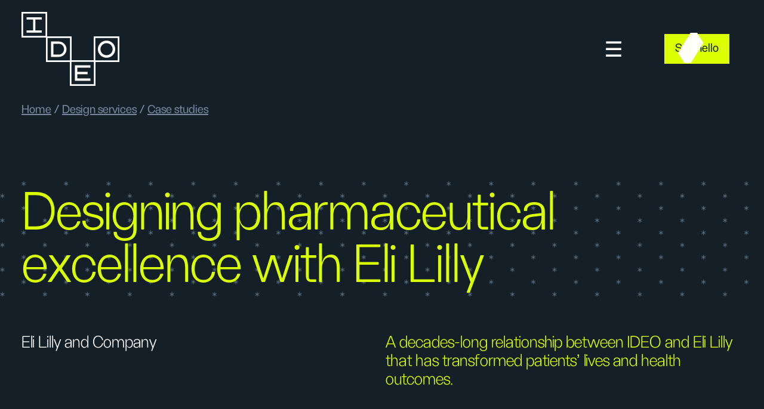

--- FILE ---
content_type: text/html; charset=utf-8
request_url: https://www.ideo.com/case-study/designing-pharmaceutical-excellence-with-eli-lilly
body_size: 45434
content:
<!DOCTYPE html><!-- This site was created in Webflow. https://webflow.com --><!-- Last Published: Mon Jan 26 2026 18:53:39 GMT+0000 (Coordinated Universal Time) --><html data-wf-domain="www.ideo.com" data-wf-page="68cc1ca78b2fb963eb816c4d" data-wf-site="67cb2dd62d5110e2973d39d7" lang="en" data-wf-collection="68cc1ca68b2fb963eb816c32" data-wf-item-slug="designing-pharmaceutical-excellence-with-eli-lilly"><head><meta charset="utf-8"/><title>Designing pharmaceutical excellence with Eli Lilly</title><meta content="A decades-long relationship between IDEO and Eli Lilly that has transformed patients&#x27; lives and health outcomes." name="description"/><meta content="Designing pharmaceutical excellence with Eli Lilly" property="og:title"/><meta content="A decades-long relationship between IDEO and Eli Lilly that has transformed patients&#x27; lives and health outcomes." property="og:description"/><meta content="https://cdn.prod.website-files.com/68c99b3e3a4f357e8af47a40/68cc2fb7894288fa8238f7f6_6543b90e0e2f4cec9a2ede1c_64df8232cf6593342067bad8_64cad05f10e75eff1d0ba425_1654135192-header_lilly_2.jpeg" property="og:image"/><meta content="Designing pharmaceutical excellence with Eli Lilly" property="twitter:title"/><meta content="A decades-long relationship between IDEO and Eli Lilly that has transformed patients&#x27; lives and health outcomes." property="twitter:description"/><meta content="https://cdn.prod.website-files.com/68c99b3e3a4f357e8af47a40/68cc2fb7894288fa8238f7f6_6543b90e0e2f4cec9a2ede1c_64df8232cf6593342067bad8_64cad05f10e75eff1d0ba425_1654135192-header_lilly_2.jpeg" property="twitter:image"/><meta property="og:type" content="website"/><meta content="summary_large_image" name="twitter:card"/><meta content="width=device-width, initial-scale=1" name="viewport"/><meta content="Webflow" name="generator"/><link href="https://cdn.prod.website-files.com/67cb2dd62d5110e2973d39d7/css/ideo-2025.webflow.shared.b21febe7e.min.css" rel="stylesheet" type="text/css" integrity="sha384-sh/r5+PLzeqAumnDcUsW1vLPzvFfT4s1wrmsknrURS+yWyzQIIL7iO0SpAgaf4G+" crossorigin="anonymous"/><link href="https://fonts.googleapis.com" rel="preconnect"/><link href="https://fonts.gstatic.com" rel="preconnect" crossorigin="anonymous"/><script src="https://ajax.googleapis.com/ajax/libs/webfont/1.6.26/webfont.js" type="text/javascript"></script><script type="text/javascript">WebFont.load({  google: {    families: ["Manrope:300,regular,500,700","Poppins:300,300italic,regular,italic,500,500italic,600,600italic,700,700italic,800,800italic"]  }});</script><script type="text/javascript">!function(o,c){var n=c.documentElement,t=" w-mod-";n.className+=t+"js",("ontouchstart"in o||o.DocumentTouch&&c instanceof DocumentTouch)&&(n.className+=t+"touch")}(window,document);</script><link href="https://cdn.prod.website-files.com/67cb2dd62d5110e2973d39d7/69397d4b3f93e50a421498e0_ideo_favicon_small.png" rel="shortcut icon" type="image/x-icon"/><link href="https://cdn.prod.website-files.com/67cb2dd62d5110e2973d39d7/69375a9ab7d2ba7920eeeb01_ideo_favicon_large.png" rel="apple-touch-icon"/><link href="https://www.ideo.com/case-study/designing-pharmaceutical-excellence-with-eli-lilly" rel="canonical"/><script async="" src="https://www.googletagmanager.com/gtag/js?id=G-4N9G3FT71J"></script><script type="text/javascript">window.dataLayer = window.dataLayer || [];function gtag(){dataLayer.push(arguments);}gtag('set', 'developer_id.dZGVlNj', true);gtag('js', new Date());gtag('config', 'G-4N9G3FT71J');</script><!-- Google Tag Manager -->
<script>(function(w,d,s,l,i){w[l]=w[l]||[];w[l].push({'gtm.start':
new Date().getTime(),event:'gtm.js'});var f=d.getElementsByTagName(s)[0],
j=d.createElement(s),dl=l!='dataLayer'?'&l='+l:'';j.async=true;j.src=
'https://www.googletagmanager.com/gtm.js?id='+i+dl;f.parentNode.insertBefore(j,f);
})(window,document,'script','dataLayer','GTM-N5XRJ2D');</script>
<!-- End Google Tag Manager -->


<!-- Step One: Include Fides.js before all other script tags that need consent -->

<script
  src="https://ideo.fides-cdn.ethyca.com/fides.js?property_id=FDS-OR9HI3">
</script>



<script> Fides.gtm() </script>

<link
  rel="stylesheet"
  href="https://cdn.jsdelivr.net/npm/swiper@12/swiper-bundle.min.css"
/>
<style>
.swiper{
	overflow: visible!important;
}
.swiper-slide{
	height: auto!important;
}
  .link-select.w--current{
   display: none;
}
</style>

</head><body><div class="page-wrapper"><div class="main-wrapper"><div class="w-embed"><style>
body {
  font-smoothing: antialiased;
  -webkit-font-smoothing: antialiased;
  -moz-osx-font-smoothing: grayscale;
  text-rendering: optimizeLegibility;
}


/* Базовый текстовый input в Webflow */
.input-text-field {              /* замените на ваш реальный класс */
  background-color: transparent !important;
  background-image: none !important;

  color: #111;
}
.input-text-field:focus,
.input-text-field:hover {
  background-color: transparent !important;
  outline: none;

}

/* Автодополнение браузера */
.input-text-field:-webkit-autofill,
.input-text-field:-webkit-autofill:hover,
.input-text-field:-webkit-autofill:focus {
  -webkit-background-clip: text;
  background-color: transparent !important;
  -webkit-text-fill-color: #111 !important;
}
</style></div><div data-w-id="43014bc1-9552-e614-4e01-bdc89fb3f38b" data-animation="default" data-collapse="all" data-duration="400" data-easing="ease" data-easing2="ease" role="banner" class="navbar w-nav"><div class="padding-global"><div class="container-large is-menu"><div class="hero-block"><a href="/" class="brand is-layout w-nav-brand"><img loading="eager" src="https://cdn.prod.website-files.com/67cb2dd62d5110e2973d39d7/691f1caf71b26af4dfa70d1f_i_.svg" alt="" class="i"/><img width="75" loading="lazy" alt="" src="https://cdn.prod.website-files.com/67cb2dd62d5110e2973d39d7/691f1bdc4bf1394fb8a11ede_d_%20(1).svg" class="d"/><img loading="eager" src="https://cdn.prod.website-files.com/67cb2dd62d5110e2973d39d7/691f1c5a30bd53023f65feb0_e_.svg" alt="" class="e"/><img loading="eager" src="https://cdn.prod.website-files.com/67cb2dd62d5110e2973d39d7/691f1c7ab81fb1af41d8ef91_o_.svg" alt="" class="o"/></a><div class="menu-button w-nav-button"><div class="burger-flex"><img loading="lazy" src="https://cdn.prod.website-files.com/67cb2dd62d5110e2973d39d7/68f0e06ea8dea1dd96d6f01e_Burger.svg" alt="" class="burger-line"/><img loading="lazy" src="https://cdn.prod.website-files.com/67cb2dd62d5110e2973d39d7/68f0e0d1a885bf29003bc974_Close.svg" alt="" class="burger-close"/></div></div><div class="btn-container padding-none"><a data-w-id="43014bc1-9552-e614-4e01-bdc89fb3f391" href="/contact" class="button is-menu w-inline-block"><div>Say hello</div><img loading="lazy" src="https://cdn.prod.website-files.com/67cb2dd62d5110e2973d39d7/68c45db846c57d80c97e5a9f_68c28912fa4ddb2e4c723f1b_btn-right.svg" alt="" class="btn-white-right hide-mobile-portrait"/><img loading="lazy" src="https://cdn.prod.website-files.com/67cb2dd62d5110e2973d39d7/68c28912fa4ddb2e4c723f1b_btn-right.svg" alt="" class="btn-yellow-right hide-mobile-portrait"/><img loading="lazy" src="https://cdn.prod.website-files.com/67cb2dd62d5110e2973d39d7/68c28912f7be71802d02a554_btn-left.svg" alt="" class="btn-yellow-left hide-mobile-portrait"/><img loading="lazy" src="https://cdn.prod.website-files.com/67cb2dd62d5110e2973d39d7/68c45db8369f9a72511bb307_68c28912f7be71802d02a554_btn-left.svg" alt="" class="btn-white-left hide-mobile-portrait"/></a></div></div><nav role="navigation" class="nav-menu w-nav-menu"><div class="menu-color"><form action="/search" class="search-all w-form"><input class="search-input w-input" maxlength="256" name="query" placeholder="Search" type="search" id="search" required=""/><input type="submit" class="search-btn w-button" value="Search"/></form><div class="menu-grid"><div class="layout-left"><div class="heading-menu is-opacity hide-tablet">IDEO</div><div class="spacer is-navy hide-tablet"></div><a href="/about" class="link-menu is-weight-700 w-nav-link">About IDEO</a><div class="spacer is-indigo"></div><a href="/leaders" class="link-menu is-weight-700 w-nav-link">Our leaders</a><div class="spacer is-indigo"></div><a href="/careers" class="link-menu is-weight-700 w-nav-link">Careers</a><div class="spacer is-indigo"></div><a href="/contact" class="link-menu is-weight-700 w-nav-link">Contact</a><div class="spacer is-navy"></div><div class="heading-menu">Studios</div><div class="spacer is-indigo"></div><a href="/cambridge" class="link-menu w-nav-link">Cambridge</a><div class="spacer is-indigo"></div><a href="/chicago" class="link-menu w-nav-link">Chicago</a><div class="spacer is-indigo"></div><a href="/london" class="link-menu w-nav-link">London</a><div class="spacer is-indigo"></div><a href="/sanfrancisco" class="link-menu w-nav-link">San Francisco</a><div class="spacer is-indigo"></div><a href="/china" class="link-menu w-nav-link">Shanghai</a></div><div class="layout-left"><div class="heading-menu">Services</div><div class="spacer is-indigo show-mobile-landscape"></div><div class="spacer is-navy hide-mobile-landscape"></div><a href="/design-services" class="link-menu w-nav-link">Overview</a><div class="spacer is-indigo"></div><a href="/work" class="link-menu w-nav-link">Case studies</a></div><div class="layout-left"><div class="heading-menu">Labs</div><div class="spacer is-indigo show-mobile-landscape"></div><div class="spacer is-navy hide-mobile-landscape"></div><a href="/health" class="link-menu w-nav-link">IDEO Health</a><div class="spacer is-indigo"></div><a href="/ai" class="link-menu w-nav-link">IDEO AI</a><div class="spacer is-indigo"></div><a href="/playlab" class="link-menu w-nav-link">IDEO Play</a></div><div class="layout-left"><div class="heading-menu">Editorial</div><div class="spacer is-indigo show-mobile-landscape"></div><div class="spacer is-navy hide-mobile-landscape"></div><a href="/thinking" class="link-menu w-nav-link">Thinking</a><div class="spacer is-indigo"></div><a href="https://edges.ideo.com/" class="link-menu w-nav-link">Edges</a><div class="spacer is-indigo"></div><a href="https://edges.ideo.com/" class="link-menu w-nav-link">Emerging Wave</a><div class="spacer is-indigo"></div><a href="/subscribe" class="link-menu w-nav-link">Subscribe</a></div><div class="layout-left"><div class="heading-menu">Collective</div><div class="spacer is-indigo show-mobile-landscape"></div><div class="spacer is-navy hide-mobile-landscape"></div><a href="https://www.ideou.com" class="link-menu w-nav-link">IDEO U</a><div class="spacer is-indigo"></div><a href="https://www.ideo.org" class="link-menu w-nav-link">IDEO.org</a></div></div></div><a href="#" class="w-nav-link">Link</a></nav></div></div></div><div class="padding-global"><div class="container-large"><div class="title-wrapper"><h4 class="ts-h4 tc-dark is_n"><a href="/" class="ts-link">Home</a> / <a href="/design-services" class="ts-link">Design services</a> / <a href="/work" class="ts-link">Case studies</a> </h4></div></div></div><div class="spacer is-teal"></div><section class="section-hero"><section class="section-text"><div class="image-bg is-background"><div class="padding-global"><div class="container-large"><h1 class="ts-h1 tc-alchemy z-index-1 is-mob-small">Designing pharmaceutical excellence with Eli Lilly</h1></div></div></div><div class="padding-global"><div class="container-large"><div class="spacer is-mango"></div><div class="grid"><div><div class="ts-subtitle tc-white">Eli Lilly and Company</div></div><div class="layout-all"><div class="ts-subtitle tc-alchemy">A decades-long relationship between IDEO and Eli Lilly that has transformed patients&#x27; lives and health outcomes.</div></div></div></div></div></section><div class="spacer is-teal"></div><section><div class="padding-global is-small"><div class="container-large"><div data-w-id="7bc78983-c5b3-3dc9-cb0f-c2ed5a2b6808" class="parallax-image"><img alt="" src="https://cdn.prod.website-files.com/68c99b3e3a4f357e8af47a40/68cc2fb7894288fa8238f7f6_6543b90e0e2f4cec9a2ede1c_64df8232cf6593342067bad8_64cad05f10e75eff1d0ba425_1654135192-header_lilly_2.jpeg" loading="lazy" class="p-img"/></div></div></div></section></section><div class="spacer is-teal"></div><section class="w-condition-invisible"><div class="padding-global"><div class="container-large"><div class="grid column-thirds is_2026"><div id="w-node-d3577730-3d7a-f15c-2858-3de20beebec8-eb816c4d" class="rich-number is_2026 w-dyn-bind-empty w-richtext"></div><div class="ts-subtitle tc-white w-dyn-bind-empty"></div></div></div></div><div class="spacer is-teal"></div></section><section><div class="padding-global is-small"><div class="container-large"><div data-w-id="a02741a2-9211-39bb-5dc9-de60d5662f04" class="parallax-image"><img alt="" src="" loading="lazy" class="p-img w-dyn-bind-empty"/></div></div></div></section><div class="spacer is-teal w-condition-invisible"></div><section class="section-text w-condition-invisible"><div class="image-bg is-background"><div class="padding-global"><div class="container-large"><h2 class="ts-h1 tc-alchemy z-index-1 is-mob-small w-dyn-bind-empty"></h2></div></div></div><div class="padding-global"><div class="container-large"><div class="spacer is-mango"></div><div class="grid"><div><div class="ts-subtitle tc-white w-dyn-bind-empty"></div></div><div class="layout-all"><div class="ts-subtitle tc-alchemy w-dyn-bind-empty"></div></div></div></div></div></section><div class="spacer is-teal"></div><section><div class="padding-global is-small"><div class="section-rich"><div class="container-large"><div class="grid is-top"><div class="block-sticky max-width-fuchsia"><div class="rich-left w-dyn-bind-empty w-richtext"></div></div><div class="rich w-richtext"><h3><strong>Since Eli Lilly and IDEO’s first collaboration in 1990, the partnership has redefined the connection between patient, health, and treatment. IDEO and Lilly, along with Eli Lilly’s other design, development, and manufacturing partners, have collaborated on more than 250 projects over the last 25 years. During this time, Lilly not only honed its hallmark engineering-only design talent, but transformed into a human-centered organization with vast and robust in-house innovation capabilities, helping millions of patients in the process of this internal growth.</strong></h3><p>This focus on driving innovation by maintaining a patient-first mindset can be seen in Eli Lilly’s revolutionary insulin injection pens. During a global research project, a team of IDEO designers and Eli Lilly leaders traveled the world to understand how people with diabetes live with the disease. Their findings led to the design of a series of award-winning insulin injection pens like SAVVIO. The pens are portable, aesthetically pleasing, and discreet, appealing across both medical and personal devices.</p><p>One of Lilly and IDEO’s many collaborations, Trulicity, takes the injection pen as personal device one step further: By ensuring consistent dosage volume and delivery time and automating the insertion and retraction of the needle, the auto-injection pen takes the anxiety out of self-administering the required, once-a-week diabetes medication.</p><p>Combined with Lilly’s technical design prowess, this human-centered focus allows pens like SAVVIO and Trulicity to seamlessly integrate into patients’ lives and routines, and as a result, make a challenge like diabetes feel more manageable and less prohibitive, cumbersome, and stressful. Through listening and learning about patients’ experiences first-hand, the team completely changed the way many think about their condition and treatment.</p><p>In addition to designing products to meet the needs of those with diabetes, IDEO and Lilly have developed innovations in areas oncology, autoimmunity, and men’s health. The results of this collaboration and expansion have won numerous design awards and have produced one of the most substantial bodies of work in the history of IDEO.</p><p>Some of the projects include:</p><p><strong>Taltz Injectors</strong><br/>For most patients, living with severe plaque psoriasis means being your own medical technician—metering the dosage each time, and attaching and removing needles by hand. Taltz gives patients clear visual and auditory feedback throughout the injection process via simple icons, bright colors, translucent material, and clicking sounds. The devices come in both autoinjector and prefilled-syringe form, and are now adapted for Emgality, a preventative monthly migraine treatment.<br/></p><p><strong>HumaPen SAVVIO Injection Pen</strong><br/>Key insights guided the design of SAVVIO, including how patients prefer insulin pens that look less like medical objects and more like tangible expressions of the condition and the therapy. The sleek, colorful SAVVIO pen was created to help patients feel comfortable and confident about fitting mealtime injections into their everyday lives.</p><p><strong>Trulicity</strong><br/>Designed to be convenient and cutting-edge, the Trulicity injection device for treating type-2 diabetes is part of a category of therapies known as GLP-1 and is taken just once a week with fixed-dose injections. A wide base enables the pen to be held securely against the injection site, and the device automatically regulates the dose and depth of the needle.</p><figure style="max-width:1200pxpx" class="w-richtext-align-fullwidth w-richtext-figure-type-image"><div><img alt="" src="https://cdn.prod.website-files.com/68c99b3e3a4f357e8af47a40/68cc2fb7894288fa8238f7e1_6501e17b507eeeaff049c3e2_1657494933-hgh_body.jpeg" loading="lazy"/></div><figcaption>IDEO designed reusable HGH injector pens that address young users’ desire for reassurance, trust, and approachability while appealing to their aesthetic tastes.</figcaption></figure><p><strong>Refillable Human Growth Hormone Injector</strong><br/>Designed as a more kid-friendly HGH injector, the Refillable Injector uses insights about pediatric adherence to treatment, creating a more integrated, systematic approach to the treatment process.</p><p><strong>KwikPen Insulin Pen</strong><br/>Building on the successful experiences with two previous pen designs, KwikPen was designed to be a next-generation prefilled injection insulin pen that minimized size, at only 5.7 inches long, and improved patient ease-of-use.</p><p><strong>HumaPen(R) Luxura™ Insulin Pen</strong><br/>HumaPen Luxura combined several innovations into a robust yet elegant pen device that can be carried and used anywhere—an insulin pen solution that improves dose mechanics, dose setting, and injection force.</p><p><strong>Reconstitution Device</strong><br/>Designed as a new system for mixing HGH, the Reconstitution Device made the mixing of Lilly’s powder-and-liquid Human Growth Hormone easier and less intimidating for parents and healthcare professionals tasked with mixing the treatment.</p></div></div></div></div></div></section><section><div class="padding-global is-small"><div class="container-large"></div></div></section><div class="spacer is-teal w-condition-invisible"></div><section><div class="padding-global w-condition-invisible"><div class="container-large"><p class="ts-h2 tc-d">Press stories<br/></p><div class="spacer is-indigo"></div><div class="w-dyn-list"><div class="w-dyn-empty"><div>No items found.</div></div></div></div></div></section><div class="spacer is-teal"></div><section><div class="padding-global"><div class="container-large"><div id="w-node-a261100c-642b-a441-4e82-3deb55a51b76-55a51b76" class="grid is-space-large"><div class="max-width-emerald"><h2 class="tc-alchemy ts-h3">Curious about how this kind of thinking could benefit your organization? We’d love to hear from you.</h2><div class="spacer is-mango"></div><div class="ts-subtitle tc-white">If you could include any details or anecdotes about what brought you here today, it will help make sure we get you connected to the best person right away.</div></div><div><div class="w-embed w-script"><script src="https://js.hsforms.net/forms/embed/developer/6474038.js" defer></script>
<div 
	class="hs-form-html" 
  data-region="na1" 
  data-form-id="e6560548-8be6-4e29-a1e6-7487f3d459ef" 
  data-portal-id="6474038">
</div></div><div class="w-embed"><style>
.hsfc-Step__Content {
    padding: 1.25rem !important;
    background-color: #7b92a5!important;
}

/* ============================
   Flex rows
   ============================ */
._wf-hs_row.is-flex {
  display: flex !important;
}

._wf-hs_row.hide {
  display: none !important;
}

/* ============================
   Text inputs
   ============================ */
.hsfc-TextInput {
  border: 1px solid var(--ideo-darkest) !important;
  color: var(--ideo-darkest) !important;
  background-color: transparent !important;
  width: 100% !important;
  padding: 0.625rem 1.25rem !important;
  font-size: 1.5625rem !important;
  display: block !important;
  
  font-family: Fhoscar, sans-serif !important;
}

.hsfc-TextInput:focus {
  border-color: white !important;
  outline: none !important;
  box-shadow: none !important;
}

.hsfc-TextInput:hover {
  box-shadow: none !important;
}

.hsfc-TextInput::placeholder {
  color: #151f27 !important;
}

.hsfc-ErrorAlert {
  color: #d9ff00 !important; /* bright green*/
  font-family: Fhoscar, sans-serif !important;
}

/* ============================
   Textarea fields
   ============================ */
.hsfc-TextareaInput {
  border: 1px solid var(--ideo-darkest) !important;
  color: var(--ideo-darkest) !important;
  background-color: transparent !important;
  width: 100% !important;
  padding: 1rem 1.25rem 0.75rem 1.25rem !important;
  font-size: 1.5625rem !important;
  display: block !important;
  min-height: 150px !important;
  font-family: Fhoscar, sans-serif !important;
}

.hsfc-TextareaInput::placeholder {
  color: #151f27 !important;
}

.hsfc-TextareaInput:focus {
  border-color: white !important;
  outline: none !important;
  box-shadow: none !important;
}

.hsfc-TextareaInput:hover {
  box-shadow: none !important;
}

/* ============================
   Dropdown fields
   ============================ */
.hsfc-DropdownField {
  overflow: visible !important;
  font-family: Fhoscar, sans-serif !important;
}

.hsfc-DropdownInput {
  position: relative !important;
}

/* dropdown input = transparent */
.hsfc-TextInput.hsfc-TextInput--button {
  background-color: transparent !important;
  padding-right: 3rem !important; /* space for arrow */
  
  white-space: nowrap !important;
  overflow: hidden !important;
  text-overflow: ellipsis !important;
}

/* ============================
   Dropdown options (WHITE ONLY HERE)
   ============================ */
.hsfc-DropdownOptions {
  width: 100% !important;
  max-height: none !important;
  overflow: visible !important;
  min-height: 6rem !important;
  z-index: 9999 !important;
  position: absolute !important;
  background-color: #fff !important;
  box-shadow: none !important;
  font-family: Fhoscar, sans-serif !important;
}

.hsfc-DropdownOptions__Search {
  display: none !important;
}

.hsfc-DropdownOptions__List {
  max-height: 20rem !important;
  overflow-y: auto !important;
  overflow-x: hidden !important;
  background-color: #fff !important;
}

/* Dropdown list items */
.hsfc-DropdownOptions__List__ListItem {
  cursor: pointer !important;
  width: 100%;
  padding: 0.25rem 0;
  font-size: 1.25rem !important;
  background-color: #fff !important;
  font-family: Fhoscar, sans-serif !important;
}

.hsfc-DropdownOptions__List__ListItem:hover {
  text-decoration: underline !important;
}

.hsfc-DropdownOptions__List__ListItem[aria-selected="true"] {
  font-weight: 700 !important;
}

/* ============================
   Custom dropdown arrow
   ============================ */

/* hide default caret */
.hsfc-DropdownInput__Caret span {
  display: none !important;
}

/* custom arrow */
.hsfc-DropdownInput__Caret {

	width: 30px;
  height: 100%;
  

  position: absolute;
  margin-right: 20px !important;
  top: 0;
 
  pointer-events: none;
  background-repeat: no-repeat;
  background-position: center;
/*  background-size: 22.52px 26px; */
  background-image: url("data:image/svg+xml,%3Csvg%20width%3D%2228%22%20height%3D%2229%22%20viewBox%3D%220%200%2028%2029%22%20fill%3D%22none%22%20xmlns%3D%22http://www.w3.org/2000/svg%22%3E%3Cpath%20d%3D%22M14.4478%200.17334V26.1733M14.4478%2026.1733L3.18945%2019.6733M14.4478%2026.1733L25.7061%2019.6733%22%20stroke%3D%22%23151F27%22%20stroke-width%3D%221.5%22/%3E%3C/svg%3E");
  transition: transform 0.25s ease;
}


/* rotate arrow when open */
.hsfc-TextInput--button[aria-expanded="true"]
+ input
+ .hsfc-DropdownInput__Caret {
  transform: rotate(180deg);
}

/* ============================
   Checkbox fields (VISIBLE, 30x30)
   ============================ */
.hsfc-CheckboxField .hsfc-FieldLabel {
  display: flex;
  align-items: flex-start;
  gap: 12px;
  cursor: pointer;
  position: relative;
  font-family: Fhoscar, sans-serif !important;
}



/* ============================
   Checkbox — base
   ============================ */
.hsfc-CheckboxInput {
  appearance: none;
  -webkit-appearance: none;
  width: 30px;
  height: 30px;
  border: 2px solid var(--ideo-darkest);
  border-radius: 4px;
  background-color: transparent;
  cursor: pointer;
  position: relative;
  flex-shrink: 0;
  box-shadow: none !important;
}

/* Checkbox — checked */
.hsfc-CheckboxInput:checked {
  border-color: var(--ideo-darkest);
  background-color: transparent;
  background-image: url("https://cdn.prod.website-files.com/67cb2dd62d5110e2973d39d7/68c42f5ebd2787a6956909f7_Vector.svg");
  background-repeat: no-repeat;
  background-position: 50%;
  background-size: 14px;
  box-shadow: none !important;
}

.hsfc-CheckboxInput:active {
  box-shadow: none !important;
  border-color: #fff !important;
}

/* Checkbox text */
.hsfc-CheckboxField .hsfc-FieldLabel span span {
  display: inline !important;
  vertical-align: middle;
  font-family: Fhoscar, sans-serif !important;
}



/* ============================
   Rich text
   ============================ */
.hsfc-RichText {
  font-family: Fhoscar, sans-serif !important;
}

.hsfc-RichText a {
  color: #d9ff00 !important;
  font-weight: 700 !important;
}

/* ============================
   Submit Button
   ============================ */
.hsfc-Button {
  width: 100% !important;
  height: auto !important;
  min-height: auto !important;
  max-height: none !important;
  padding: 0.65625rem 1.25rem !important;
  font-size: 1.5625rem !important;
  font-weight: 400 !important;
  line-height: 1.16 !important;
  font-family: Fhoscar, sans-serif !important;
}


@media (max-width: 767px) {

  /* Step content */
  .hsfc-Step__Content {
    padding: 0.875rem !important;
  }

  /* Text inputs */
  .hsfc-TextInput {
    padding-left: 0.875rem !important;
    padding-right: 0.875rem !important;
    font-size: 1.125rem !important;
  }

  /* Dropdown input (space for arrow) */
  .hsfc-TextInput.hsfc-TextInput--button {
    padding-right: 2.3rem !important; /* стрелка + 16px */
    padding-left: 0.875rem !important;
    font-size: 1.125rem !important;
  }

  /* Textarea */
  .hsfc-TextareaInput {
    padding-left: 0.875rem !important;
    padding-right: 0.87rem !important;
    font-size: 1.125rem !important;
  }

  /* Dropdown arrow */
  .hsfc-DropdownInput__Caret {
    margin-right: 0rem !important;
  }
  
  .hsfc-FieldLabel {
  margin-bottom: 0rem !important;
  }

}

</style></div><div class="is-hidden w-embed w-script"><script>
document.addEventListener("DOMContentLoaded", function () {
  const url = window.location.href;

  const interval = setInterval(function () {
    const fields = document.querySelectorAll('input[name="0-1/message_source_url"]');
    if (!fields.length) return;

    fields.forEach((field) => {
      if (field.value !== url) field.value = url;
    });
  }, 200);

  setTimeout(() => clearInterval(interval), 10000);
});
</script></div></div></div></div></div></section><div class="spacer is-teal"></div><section><div class="image-bg is-divider is_full"></div></section><div class="spacer is-teal"></div><section><div class="padding-global"><div class="container-large"><p class="ts-h2 tc-d">Related work<br/></p><div class="spacer is-indigo"></div><div class="w-dyn-list"><div role="list" class="grid w-dyn-items"><div role="listitem" class="w-dyn-item"><a href="/case-study/playhouse-md" class="line-global is-hover w-inline-block"><div class="image-logo-wr"><img src="https://cdn.prod.website-files.com/68c99b3e3a4f357e8af47a40/692edef3a85af641d89ce9bf_691615d50875e0c463c9c997_PlayhouseMDHeader_ALT2.webp" loading="lazy" alt="" sizes="100vw" srcset="https://cdn.prod.website-files.com/68c99b3e3a4f357e8af47a40/692edef3a85af641d89ce9bf_691615d50875e0c463c9c997_PlayhouseMDHeader_ALT2-p-500.webp 500w, https://cdn.prod.website-files.com/68c99b3e3a4f357e8af47a40/692edef3a85af641d89ce9bf_691615d50875e0c463c9c997_PlayhouseMDHeader_ALT2-p-800.webp 800w, https://cdn.prod.website-files.com/68c99b3e3a4f357e8af47a40/692edef3a85af641d89ce9bf_691615d50875e0c463c9c997_PlayhouseMDHeader_ALT2-p-1080.webp 1080w, https://cdn.prod.website-files.com/68c99b3e3a4f357e8af47a40/692edef3a85af641d89ce9bf_691615d50875e0c463c9c997_PlayhouseMDHeader_ALT2-p-1600.webp 1600w, https://cdn.prod.website-files.com/68c99b3e3a4f357e8af47a40/692edef3a85af641d89ce9bf_691615d50875e0c463c9c997_PlayhouseMDHeader_ALT2-p-2000.webp 2000w, https://cdn.prod.website-files.com/68c99b3e3a4f357e8af47a40/692edef3a85af641d89ce9bf_691615d50875e0c463c9c997_PlayhouseMDHeader_ALT2-p-2600.webp 2600w, https://cdn.prod.website-files.com/68c99b3e3a4f357e8af47a40/692edef3a85af641d89ce9bf_691615d50875e0c463c9c997_PlayhouseMDHeader_ALT2-p-3200.webp 3200w, https://cdn.prod.website-files.com/68c99b3e3a4f357e8af47a40/692edef3a85af641d89ce9bf_691615d50875e0c463c9c997_PlayhouseMDHeader_ALT2.webp 4000w" class="latest-image is-small"/><img src="https://cdn.prod.website-files.com/plugins/Basic/assets/placeholder.60f9b1840c.svg" loading="lazy" alt="" class="image-logo-icon w-dyn-bind-empty"/></div><div class="spacer is-indigo"></div><div class="latest-grid"><div id="w-node-_2ff3a349-00e1-45b4-f7d2-2015c9d97c7c-eb816c4d"><h2 class="ts-h3 tc-alchemy">Using play to take the “ick” out of feeling sick</h2></div><div id="w-node-_2ff3a349-00e1-45b4-f7d2-2015c9d97c7f-eb816c4d"><p class="ts-subtitle--normal tc-white">Playhouse MD’s doctor-designed, kid-inspired healthcare brand.</p></div><div id="w-node-_2ff3a349-00e1-45b4-f7d2-2015c9d97c83-eb816c4d" class="btn-wr"><div class="spacer is-indigo"></div><div class="button is-text"><div>Read</div><div class="button-arrow w-embed"><svg width="15" height="14" viewBox="0 0 15 14" fill="none" xmlns="http://www.w3.org/2000/svg">
<g clip-path="url(#clip0_2005_2025)">
<path d="M-95.82 13.4C-95.94 13.4 -96 13.32 -96 13.22V-0.400001C-96 -0.52 -95.94 -0.600001 -95.82 -0.600001H-89.36C-87.2 -0.600001 -85.42 0.960002 -85.42 3.54C-85.42 5.96 -86.7 7.34 -88.42 7.7L-85.3 13.16C-85.22 13.3 -85.28 13.4 -85.44 13.4H-86.9C-87 13.4 -87.1 13.34 -87.14 13.26L-90.26 7.8H-94.2V13.2C-94.2 13.32 -94.28 13.4 -94.4 13.4H-95.82ZM-94.2 6.34H-90.54C-88.74 6.34 -87.22 5.82 -87.22 3.56C-87.22 1.34 -88.94 0.860002 -90.54 0.860002H-94.2V6.34ZM-80.1087 13.6C-82.8287 13.6 -84.6687 11.66 -84.6687 8.44C-84.6687 5.42 -82.8687 3.2 -80.1087 3.2C-77.4487 3.2 -75.6887 5.42 -75.6887 8.52C-75.6887 8.66 -75.7487 8.74 -75.8687 8.74H-82.8687C-82.7887 10.9 -81.8687 12.2 -80.0688 12.2C-78.7087 12.2 -77.9087 11.64 -77.5487 10.46C-77.5287 10.36 -77.4487 10.3 -77.3287 10.3H-76.0087C-75.8687 10.3 -75.7887 10.38 -75.8287 10.52C-76.3687 12.34 -77.9087 13.6 -80.1087 13.6ZM-82.8487 7.8H-77.5287C-77.5287 6.06 -78.3487 4.6 -80.1087 4.6C-81.6887 4.6 -82.6687 5.78 -82.8487 7.8ZM-67.8636 13.4C-68.0036 13.4 -68.0836 13.32 -68.0836 13.2V11.06H-68.1236C-68.5636 12.42 -69.3836 13.6 -71.2636 13.6C-73.3036 13.6 -74.8436 12.66 -74.8436 10.66C-74.8436 9.23997 -74.0636 7.96 -71.0236 7.58L-68.1436 7.22V6.8C-68.1436 5.24 -68.9236 4.54 -70.4036 4.54C-71.7836 4.54 -72.6436 5.22 -72.6436 6.24V6.42C-72.6436 6.54 -72.7236 6.62 -72.8436 6.62H-74.2236C-74.3636 6.62 -74.4436 6.54 -74.4436 6.42V6.24C-74.4436 5.28 -73.9036 3.2 -70.4236 3.2C-66.9436 3.2 -66.3036 5.28 -66.3036 6.7V13.2C-66.3036 13.32 -66.3836 13.4 -66.5036 13.4H-67.8636ZM-72.9836 10.54C-72.9836 11.72 -72.1236 12.26 -70.9636 12.26C-68.6836 12.26 -68.1436 10.64 -68.1436 9.03997V8.42L-71.0236 8.77997C-72.1836 8.91997 -72.9836 9.39997 -72.9836 10.54ZM-60.7831 13.6C-63.1231 13.6 -64.9031 11.62 -64.9031 8.44C-64.9031 5.28 -63.1431 3.2 -60.7831 3.2C-58.8631 3.2 -57.8031 4.32 -57.3431 6.02H-57.3031V-0.8C-57.3031 -0.92 -57.2231 -1 -57.1031 -1H-55.8031C-55.6831 -1 -55.6031 -0.92 -55.6031 -0.8V13.2C-55.6031 13.32 -55.6831 13.4 -55.8031 13.4H-57.1031C-57.2231 13.4 -57.3031 13.32 -57.3031 13.2V11.02H-57.3431C-57.8631 12.56 -58.9431 13.6 -60.7831 13.6ZM-63.1031 8.44C-63.1031 10.98 -61.8231 12.2 -60.2231 12.2C-58.6631 12.2 -57.4031 10.98 -57.4031 8.44C-57.4031 5.84 -58.6631 4.6 -60.2231 4.6C-61.8231 4.6 -63.1031 5.84 -63.1031 8.44ZM-49.3961 13.4C-49.5161 13.4 -49.5961 13.32 -49.5961 13.2V3.6C-49.5961 3.48 -49.5161 3.4 -49.3961 3.4H-48.0961C-47.9761 3.4 -47.8961 3.48 -47.8961 3.6V5.68H-47.8561C-47.3961 4.42 -46.5761 3.2 -44.9561 3.2C-43.1361 3.2 -42.1761 4.16 -41.7361 5.76H-41.6961C-41.2161 4.14 -40.1161 3.2 -38.4761 3.2C-35.7961 3.2 -35.0561 5.3 -35.0561 8.1V13.2C-35.0561 13.32 -35.1361 13.4 -35.2561 13.4H-36.5561C-36.6761 13.4 -36.7561 13.32 -36.7561 13.2V8.1C-36.7561 6.28 -37.3561 4.6 -39.1161 4.6C-40.6561 4.6 -41.4561 6.28 -41.4561 8.1V13.2C-41.4561 13.32 -41.5361 13.4 -41.6561 13.4H-42.9561C-43.0761 13.4 -43.1561 13.32 -43.1561 13.2V8.1C-43.1561 6.28 -43.7761 4.6 -45.5761 4.6C-47.1761 4.6 -47.8961 6.28 -47.8961 8.1V13.2C-47.8961 13.32 -47.9761 13.4 -48.0961 13.4H-49.3961ZM-29.2484 13.6C-31.9284 13.6 -33.8484 11.48 -33.8484 8.44C-33.8484 5.36 -31.9284 3.2 -29.2484 3.2C-26.6084 3.2 -24.6884 5.36 -24.6884 8.44C-24.6884 11.48 -26.6084 13.6 -29.2484 13.6ZM-29.2484 12.2C-27.7284 12.2 -26.4884 10.98 -26.4884 8.44C-26.4884 5.84 -27.7284 4.6 -29.2484 4.6C-30.8084 4.6 -32.0484 5.84 -32.0484 8.44C-32.0484 10.98 -30.8084 12.2 -29.2484 12.2ZM-23.2875 3.6C-23.2875 3.48 -23.2075 3.4 -23.0875 3.4H-21.7875C-21.6675 3.4 -21.5875 3.48 -21.5875 3.6V5.52H-21.5475C-21.1675 4.3 -20.4475 3.2 -18.4875 3.2H-18.2475C-18.1275 3.2 -18.0475 3.28 -18.0475 3.4V4.4C-18.0475 4.52 -18.1275 4.6 -18.2475 4.6H-18.4875C-20.6875 4.6 -21.5875 6.12 -21.5875 8.54V13.2C-21.5875 13.32 -21.6675 13.4 -21.7875 13.4H-23.0875C-23.2075 13.4 -23.2875 13.32 -23.2875 13.2V3.6ZM-13.4877 13.6C-16.2077 13.6 -18.0477 11.66 -18.0477 8.44C-18.0477 5.42 -16.2477 3.2 -13.4877 3.2C-10.8277 3.2 -9.0677 5.42 -9.0677 8.52C-9.0677 8.66 -9.1277 8.74 -9.2477 8.74H-16.2477C-16.1677 10.9 -15.2477 12.2 -13.4477 12.2C-12.0877 12.2 -11.2877 11.64 -10.9277 10.46C-10.9077 10.36 -10.8277 10.3 -10.7077 10.3H-9.3877C-9.2477 10.3 -9.1677 10.38 -9.2077 10.52C-9.7477 12.34 -11.2877 13.6 -13.4877 13.6ZM-16.2277 7.8H-10.9077C-10.9077 6.06 -11.7277 4.6 -13.4877 4.6C-15.0677 4.6 -16.0477 5.78 -16.2277 7.8ZM7.805 2.5C7.685 2.38 7.725 2.26 7.905 2.26H9.425C9.525 2.26 9.605 2.3 9.665 2.36L14.505 7.2C14.585 7.28 14.585 7.4 14.505 7.48L9.68501 12.32C9.62501 12.38 9.545 12.42 9.445 12.42H7.905C7.725 12.42 7.685 12.3 7.805 12.18L11.825 8.18H0.845299C0.725299 8.18 0.645302 8.1 0.645302 7.98V6.76C0.645302 6.64 0.725299 6.56 0.845299 6.56H11.865L7.805 2.5Z" fill="#D9FF00"/>
</g>
<defs>
<clipPath id="clip0_2005_2025">
<rect width="15" height="14" fill="white"/>
</clipPath>
</defs>
</svg></div></div></div><div><div class="spacer is-indigo"></div><div class="ts-subtitle--small tc-dark text-align-right">Playhouse MD</div></div></div></a></div><div role="listitem" class="w-dyn-item"><a href="/case-study/verathon" class="line-global is-hover w-inline-block"><div class="image-logo-wr"><img src="https://cdn.prod.website-files.com/68c99b3e3a4f357e8af47a40/692edc5920e7d258c3dad71b_68fa632d0a1e13556da3caad_68b909d36c7bb93df583d438_8f4bcc1c-c228-434c-b4bc-220b56a77045.webp" loading="lazy" alt="" sizes="100vw" srcset="https://cdn.prod.website-files.com/68c99b3e3a4f357e8af47a40/692edc5920e7d258c3dad71b_68fa632d0a1e13556da3caad_68b909d36c7bb93df583d438_8f4bcc1c-c228-434c-b4bc-220b56a77045-p-500.webp 500w, https://cdn.prod.website-files.com/68c99b3e3a4f357e8af47a40/692edc5920e7d258c3dad71b_68fa632d0a1e13556da3caad_68b909d36c7bb93df583d438_8f4bcc1c-c228-434c-b4bc-220b56a77045-p-800.webp 800w, https://cdn.prod.website-files.com/68c99b3e3a4f357e8af47a40/692edc5920e7d258c3dad71b_68fa632d0a1e13556da3caad_68b909d36c7bb93df583d438_8f4bcc1c-c228-434c-b4bc-220b56a77045-p-1080.webp 1080w, https://cdn.prod.website-files.com/68c99b3e3a4f357e8af47a40/692edc5920e7d258c3dad71b_68fa632d0a1e13556da3caad_68b909d36c7bb93df583d438_8f4bcc1c-c228-434c-b4bc-220b56a77045-p-1600.webp 1600w, https://cdn.prod.website-files.com/68c99b3e3a4f357e8af47a40/692edc5920e7d258c3dad71b_68fa632d0a1e13556da3caad_68b909d36c7bb93df583d438_8f4bcc1c-c228-434c-b4bc-220b56a77045.webp 1920w" class="latest-image is-small"/><img src="https://cdn.prod.website-files.com/plugins/Basic/assets/placeholder.60f9b1840c.svg" loading="lazy" alt="" class="image-logo-icon w-dyn-bind-empty"/></div><div class="spacer is-indigo"></div><div class="latest-grid"><div id="w-node-_2ff3a349-00e1-45b4-f7d2-2015c9d97c7c-eb816c4d"><h2 class="ts-h3 tc-alchemy">Streamlining the intubation experience</h2></div><div id="w-node-_2ff3a349-00e1-45b4-f7d2-2015c9d97c7f-eb816c4d"><p class="ts-subtitle--normal tc-white">Verathon elevates usability with its GlideScope ClearFit Video Laryngoscope.</p></div><div id="w-node-_2ff3a349-00e1-45b4-f7d2-2015c9d97c83-eb816c4d" class="btn-wr"><div class="spacer is-indigo"></div><div class="button is-text"><div>Read</div><div class="button-arrow w-embed"><svg width="15" height="14" viewBox="0 0 15 14" fill="none" xmlns="http://www.w3.org/2000/svg">
<g clip-path="url(#clip0_2005_2025)">
<path d="M-95.82 13.4C-95.94 13.4 -96 13.32 -96 13.22V-0.400001C-96 -0.52 -95.94 -0.600001 -95.82 -0.600001H-89.36C-87.2 -0.600001 -85.42 0.960002 -85.42 3.54C-85.42 5.96 -86.7 7.34 -88.42 7.7L-85.3 13.16C-85.22 13.3 -85.28 13.4 -85.44 13.4H-86.9C-87 13.4 -87.1 13.34 -87.14 13.26L-90.26 7.8H-94.2V13.2C-94.2 13.32 -94.28 13.4 -94.4 13.4H-95.82ZM-94.2 6.34H-90.54C-88.74 6.34 -87.22 5.82 -87.22 3.56C-87.22 1.34 -88.94 0.860002 -90.54 0.860002H-94.2V6.34ZM-80.1087 13.6C-82.8287 13.6 -84.6687 11.66 -84.6687 8.44C-84.6687 5.42 -82.8687 3.2 -80.1087 3.2C-77.4487 3.2 -75.6887 5.42 -75.6887 8.52C-75.6887 8.66 -75.7487 8.74 -75.8687 8.74H-82.8687C-82.7887 10.9 -81.8687 12.2 -80.0688 12.2C-78.7087 12.2 -77.9087 11.64 -77.5487 10.46C-77.5287 10.36 -77.4487 10.3 -77.3287 10.3H-76.0087C-75.8687 10.3 -75.7887 10.38 -75.8287 10.52C-76.3687 12.34 -77.9087 13.6 -80.1087 13.6ZM-82.8487 7.8H-77.5287C-77.5287 6.06 -78.3487 4.6 -80.1087 4.6C-81.6887 4.6 -82.6687 5.78 -82.8487 7.8ZM-67.8636 13.4C-68.0036 13.4 -68.0836 13.32 -68.0836 13.2V11.06H-68.1236C-68.5636 12.42 -69.3836 13.6 -71.2636 13.6C-73.3036 13.6 -74.8436 12.66 -74.8436 10.66C-74.8436 9.23997 -74.0636 7.96 -71.0236 7.58L-68.1436 7.22V6.8C-68.1436 5.24 -68.9236 4.54 -70.4036 4.54C-71.7836 4.54 -72.6436 5.22 -72.6436 6.24V6.42C-72.6436 6.54 -72.7236 6.62 -72.8436 6.62H-74.2236C-74.3636 6.62 -74.4436 6.54 -74.4436 6.42V6.24C-74.4436 5.28 -73.9036 3.2 -70.4236 3.2C-66.9436 3.2 -66.3036 5.28 -66.3036 6.7V13.2C-66.3036 13.32 -66.3836 13.4 -66.5036 13.4H-67.8636ZM-72.9836 10.54C-72.9836 11.72 -72.1236 12.26 -70.9636 12.26C-68.6836 12.26 -68.1436 10.64 -68.1436 9.03997V8.42L-71.0236 8.77997C-72.1836 8.91997 -72.9836 9.39997 -72.9836 10.54ZM-60.7831 13.6C-63.1231 13.6 -64.9031 11.62 -64.9031 8.44C-64.9031 5.28 -63.1431 3.2 -60.7831 3.2C-58.8631 3.2 -57.8031 4.32 -57.3431 6.02H-57.3031V-0.8C-57.3031 -0.92 -57.2231 -1 -57.1031 -1H-55.8031C-55.6831 -1 -55.6031 -0.92 -55.6031 -0.8V13.2C-55.6031 13.32 -55.6831 13.4 -55.8031 13.4H-57.1031C-57.2231 13.4 -57.3031 13.32 -57.3031 13.2V11.02H-57.3431C-57.8631 12.56 -58.9431 13.6 -60.7831 13.6ZM-63.1031 8.44C-63.1031 10.98 -61.8231 12.2 -60.2231 12.2C-58.6631 12.2 -57.4031 10.98 -57.4031 8.44C-57.4031 5.84 -58.6631 4.6 -60.2231 4.6C-61.8231 4.6 -63.1031 5.84 -63.1031 8.44ZM-49.3961 13.4C-49.5161 13.4 -49.5961 13.32 -49.5961 13.2V3.6C-49.5961 3.48 -49.5161 3.4 -49.3961 3.4H-48.0961C-47.9761 3.4 -47.8961 3.48 -47.8961 3.6V5.68H-47.8561C-47.3961 4.42 -46.5761 3.2 -44.9561 3.2C-43.1361 3.2 -42.1761 4.16 -41.7361 5.76H-41.6961C-41.2161 4.14 -40.1161 3.2 -38.4761 3.2C-35.7961 3.2 -35.0561 5.3 -35.0561 8.1V13.2C-35.0561 13.32 -35.1361 13.4 -35.2561 13.4H-36.5561C-36.6761 13.4 -36.7561 13.32 -36.7561 13.2V8.1C-36.7561 6.28 -37.3561 4.6 -39.1161 4.6C-40.6561 4.6 -41.4561 6.28 -41.4561 8.1V13.2C-41.4561 13.32 -41.5361 13.4 -41.6561 13.4H-42.9561C-43.0761 13.4 -43.1561 13.32 -43.1561 13.2V8.1C-43.1561 6.28 -43.7761 4.6 -45.5761 4.6C-47.1761 4.6 -47.8961 6.28 -47.8961 8.1V13.2C-47.8961 13.32 -47.9761 13.4 -48.0961 13.4H-49.3961ZM-29.2484 13.6C-31.9284 13.6 -33.8484 11.48 -33.8484 8.44C-33.8484 5.36 -31.9284 3.2 -29.2484 3.2C-26.6084 3.2 -24.6884 5.36 -24.6884 8.44C-24.6884 11.48 -26.6084 13.6 -29.2484 13.6ZM-29.2484 12.2C-27.7284 12.2 -26.4884 10.98 -26.4884 8.44C-26.4884 5.84 -27.7284 4.6 -29.2484 4.6C-30.8084 4.6 -32.0484 5.84 -32.0484 8.44C-32.0484 10.98 -30.8084 12.2 -29.2484 12.2ZM-23.2875 3.6C-23.2875 3.48 -23.2075 3.4 -23.0875 3.4H-21.7875C-21.6675 3.4 -21.5875 3.48 -21.5875 3.6V5.52H-21.5475C-21.1675 4.3 -20.4475 3.2 -18.4875 3.2H-18.2475C-18.1275 3.2 -18.0475 3.28 -18.0475 3.4V4.4C-18.0475 4.52 -18.1275 4.6 -18.2475 4.6H-18.4875C-20.6875 4.6 -21.5875 6.12 -21.5875 8.54V13.2C-21.5875 13.32 -21.6675 13.4 -21.7875 13.4H-23.0875C-23.2075 13.4 -23.2875 13.32 -23.2875 13.2V3.6ZM-13.4877 13.6C-16.2077 13.6 -18.0477 11.66 -18.0477 8.44C-18.0477 5.42 -16.2477 3.2 -13.4877 3.2C-10.8277 3.2 -9.0677 5.42 -9.0677 8.52C-9.0677 8.66 -9.1277 8.74 -9.2477 8.74H-16.2477C-16.1677 10.9 -15.2477 12.2 -13.4477 12.2C-12.0877 12.2 -11.2877 11.64 -10.9277 10.46C-10.9077 10.36 -10.8277 10.3 -10.7077 10.3H-9.3877C-9.2477 10.3 -9.1677 10.38 -9.2077 10.52C-9.7477 12.34 -11.2877 13.6 -13.4877 13.6ZM-16.2277 7.8H-10.9077C-10.9077 6.06 -11.7277 4.6 -13.4877 4.6C-15.0677 4.6 -16.0477 5.78 -16.2277 7.8ZM7.805 2.5C7.685 2.38 7.725 2.26 7.905 2.26H9.425C9.525 2.26 9.605 2.3 9.665 2.36L14.505 7.2C14.585 7.28 14.585 7.4 14.505 7.48L9.68501 12.32C9.62501 12.38 9.545 12.42 9.445 12.42H7.905C7.725 12.42 7.685 12.3 7.805 12.18L11.825 8.18H0.845299C0.725299 8.18 0.645302 8.1 0.645302 7.98V6.76C0.645302 6.64 0.725299 6.56 0.845299 6.56H11.865L7.805 2.5Z" fill="#D9FF00"/>
</g>
<defs>
<clipPath id="clip0_2005_2025">
<rect width="15" height="14" fill="white"/>
</clipPath>
</defs>
</svg></div></div></div><div><div class="spacer is-indigo"></div><div class="ts-subtitle--small tc-dark text-align-right">Verathon</div></div></div></a></div></div></div><div class="spacer is-indigo"></div><a href="/work" class="button is-large w-inline-block"><div class="button-all-text">See all case studies</div><div class="button-arrow is-large w-embed"><svg width="30" height="29" viewBox="0 0 30 29" fill="none" xmlns="http://www.w3.org/2000/svg">
<path d="M0.673217 14.4048L26.6732 14.4048M26.6732 14.4048L20.1732 25.6631M26.6732 14.4048L20.1732 3.14642" stroke="#151F27" stroke-width="1.5"/>
</svg></div></a><div class="spacer is-teal"></div></div></div></section><section><div class="image-bg is-divider is_full"></div></section><div class="spacer is-teal"></div><section><div class="padding-global"><div class="container-large"><p class="ts-h2 tc-d">Subscribe<br/></p><div class="spacer is-indigo"></div><div id="w-node-_04772acd-f13b-60f5-461e-0875a0d14ba2-a0d14ba2" class="grid is-space-large"><div class="max-width-emerald"><h2 class="tc-alchemy ts-h3">Want more IDEO in your life?<br/>Sign up for our newsletter.</h2><div class="spacer is-mango"></div><div class="ts-subtitle tc-white">We send out regular newsletters with thought leadership, stories behind our new work, events we’re hosting or attending, and a whole bunch more.</div></div><div><div class="w-embed w-script"><script src="https://js.hsforms.net/forms/embed/developer/6474038.js" defer></script>
<div 
	class="hs-form-html" 
  data-region="na1" 
  data-form-id="5ec9617b-0016-4b15-af1a-50c119287440" 
  data-portal-id="6474038">
</div></div><div class="w-embed"><style>
.hsfc-Step__Content {
    padding: 1.25rem !important;
    background-color: #7b92a5!important;
}

/* ============================
   Flex rows
   ============================ */
._wf-hs_row.is-flex {
  display: flex !important;
}

._wf-hs_row.hide {
  display: none !important;
}

/* ============================
   Text inputs
   ============================ */
.hsfc-TextInput {
  border: 1px solid var(--ideo-darkest) !important;
  color: var(--ideo-darkest) !important;
  background-color: transparent !important;
  width: 100% !important;
  padding: 0.625rem 1.25rem !important;
  font-size: 1.5625rem !important;
  display: block !important;
  
  font-family: Fhoscar, sans-serif !important;
}

.hsfc-TextInput:focus {
  border-color: white !important;
  outline: none !important;
  box-shadow: none !important;
}

.hsfc-TextInput:hover {
  box-shadow: none !important;
}

.hsfc-TextInput::placeholder {
  color: #151f27 !important;
}

.hsfc-ErrorAlert {
  color: #d9ff00 !important; /* bright green*/
  font-family: Fhoscar, sans-serif !important;
}

/* ============================
   Textarea fields
   ============================ */
.hsfc-TextareaInput {
  border: 1px solid var(--ideo-darkest) !important;
  color: var(--ideo-darkest) !important;
  background-color: transparent !important;
  width: 100% !important;
  padding: 1rem 1.25rem 0.75rem 1.25rem !important;
  font-size: 1.5625rem !important;
  display: block !important;
  min-height: 150px !important;
  font-family: Fhoscar, sans-serif !important;
}

.hsfc-TextareaInput::placeholder {
  color: #151f27 !important;
}

.hsfc-TextareaInput:focus {
  border-color: white !important;
  outline: none !important;
  box-shadow: none !important;
}

.hsfc-TextareaInput:hover {
  box-shadow: none !important;
}

/* ============================
   Dropdown fields
   ============================ */
.hsfc-DropdownField {
  overflow: visible !important;
  font-family: Fhoscar, sans-serif !important;
}

.hsfc-DropdownInput {
  position: relative !important;
}

/* dropdown input = transparent */
.hsfc-TextInput.hsfc-TextInput--button {
  background-color: transparent !important;
  padding-right: 3rem !important; /* space for arrow */
  
  white-space: nowrap !important;
  overflow: hidden !important;
  text-overflow: ellipsis !important;
}

/* ============================
   Dropdown options (WHITE ONLY HERE)
   ============================ */
.hsfc-DropdownOptions {
  width: 100% !important;
  max-height: none !important;
  overflow: visible !important;
  min-height: 6rem !important;
  z-index: 9999 !important;
  position: absolute !important;
  background-color: #fff !important;
  box-shadow: none !important;
  font-family: Fhoscar, sans-serif !important;
}

.hsfc-DropdownOptions__Search {
  display: none !important;
}

.hsfc-DropdownOptions__List {
  max-height: 20rem !important;
  overflow-y: auto !important;
  overflow-x: hidden !important;
  background-color: #fff !important;
}

/* Dropdown list items */
.hsfc-DropdownOptions__List__ListItem {
  cursor: pointer !important;
  width: 100%;
  padding: 0.25rem 0;
  font-size: 1.25rem !important;
  background-color: #fff !important;
  font-family: Fhoscar, sans-serif !important;
}

.hsfc-DropdownOptions__List__ListItem:hover {
  text-decoration: underline !important;
}

.hsfc-DropdownOptions__List__ListItem[aria-selected="true"] {
  font-weight: 700 !important;
}

/* ============================
   Custom dropdown arrow
   ============================ */

/* hide default caret */
.hsfc-DropdownInput__Caret span {
  display: none !important;
}

/* custom arrow */
.hsfc-DropdownInput__Caret {

	width: 30px;
  height: 100%;
  

  position: absolute;
  margin-right: 20px !important;
  top: 0;
 
  pointer-events: none;
  background-repeat: no-repeat;
  background-position: center;
/*  background-size: 22.52px 26px; */
  background-image: url("data:image/svg+xml,%3Csvg%20width%3D%2228%22%20height%3D%2229%22%20viewBox%3D%220%200%2028%2029%22%20fill%3D%22none%22%20xmlns%3D%22http://www.w3.org/2000/svg%22%3E%3Cpath%20d%3D%22M14.4478%200.17334V26.1733M14.4478%2026.1733L3.18945%2019.6733M14.4478%2026.1733L25.7061%2019.6733%22%20stroke%3D%22%23151F27%22%20stroke-width%3D%221.5%22/%3E%3C/svg%3E");
  transition: transform 0.25s ease;
}


/* rotate arrow when open */
.hsfc-TextInput--button[aria-expanded="true"]
+ input
+ .hsfc-DropdownInput__Caret {
  transform: rotate(180deg);
}

/* ============================
   Checkbox fields (VISIBLE, 30x30)
   ============================ */
.hsfc-CheckboxField .hsfc-FieldLabel {
  display: flex;
  align-items: flex-start;
  gap: 12px;
  cursor: pointer;
  position: relative;
  font-family: Fhoscar, sans-serif !important;
}



/* ============================
   Checkbox — base
   ============================ */
.hsfc-CheckboxInput {
  appearance: none;
  -webkit-appearance: none;
  width: 30px;
  height: 30px;
  border: 2px solid var(--ideo-darkest);
  border-radius: 4px;
  background-color: transparent;
  cursor: pointer;
  position: relative;
  flex-shrink: 0;
  box-shadow: none !important;
}

/* Checkbox — checked */
.hsfc-CheckboxInput:checked {
  border-color: var(--ideo-darkest);
  background-color: transparent;
  background-image: url("https://cdn.prod.website-files.com/67cb2dd62d5110e2973d39d7/68c42f5ebd2787a6956909f7_Vector.svg");
  background-repeat: no-repeat;
  background-position: 50%;
  background-size: 14px;
  box-shadow: none !important;
}

.hsfc-CheckboxInput:active {
  box-shadow: none !important;
  border-color: #fff !important;
}

/* Checkbox text */
.hsfc-CheckboxField .hsfc-FieldLabel span span {
  display: inline !important;
  vertical-align: middle;
  font-family: Fhoscar, sans-serif !important;
}



/* ============================
   Rich text
   ============================ */
.hsfc-RichText {
  font-family: Fhoscar, sans-serif !important;
}

.hsfc-RichText a {
  color: #d9ff00 !important;
  font-weight: 700 !important;
}

/* ============================
   Submit Button
   ============================ */
.hsfc-Button {
  width: 100% !important;
  height: auto !important;
  min-height: auto !important;
  max-height: none !important;
  padding: 0.65625rem 1.25rem !important;
  font-size: 1.5625rem !important;
  font-weight: 400 !important;
  line-height: 1.16 !important;
  font-family: Fhoscar, sans-serif !important;
}


@media (max-width: 767px) {

  /* Step content */
  .hsfc-Step__Content {
    padding: 0.875rem !important;
  }

  /* Text inputs */
  .hsfc-TextInput {
    padding-left: 0.875rem !important;
    padding-right: 0.875rem !important;
    font-size: 1.125rem !important;
  }

  /* Dropdown input (space for arrow) */
  .hsfc-TextInput.hsfc-TextInput--button {
    padding-right: 2.3rem !important; /* стрелка + 16px */
    padding-left: 0.875rem !important;
    font-size: 1.125rem !important;
  }

  /* Textarea */
  .hsfc-TextareaInput {
    padding-left: 0.875rem !important;
    padding-right: 0.87rem !important;
    font-size: 1.125rem !important;
  }

  /* Dropdown arrow */
  .hsfc-DropdownInput__Caret {
    margin-right: 0rem !important;
  }
  
  .hsfc-FieldLabel {
  margin-bottom: 0rem !important;
  }

}

</style></div><div class="is-hidden w-embed w-script"><script>
document.addEventListener("DOMContentLoaded", function () {
  const url = window.location.href;

  const interval = setInterval(function () {
    const fields = document.querySelectorAll('input[name="0-1/message_source_url"]');
    if (!fields.length) return;

    fields.forEach((field) => {
      if (field.value !== url) field.value = url;
    });
  }, 200);

  setTimeout(() => clearInterval(interval), 10000);
});
</script></div></div></div></div></div></section><div class="spacer is-mango"></div><div class="footer"><div class="padding-global"><div class="container-large"><div class="grid-4col is_2026"><div id="w-node-ab105f96-f7d8-408a-99d1-5d7297db0a39-97db0a35" class="layout-left is-all-h _20206"><div class="btn-container is-new"><a data-w-id="1032b471-8a32-76f4-2bc5-72adbb3da44e" href="/contact" class="button w-inline-block"><div>Contact</div><img src="https://cdn.prod.website-files.com/67cb2dd62d5110e2973d39d7/68c45db846c57d80c97e5a9f_68c28912fa4ddb2e4c723f1b_btn-right.svg" loading="lazy" alt="" class="btn-white-right"/><img src="https://cdn.prod.website-files.com/67cb2dd62d5110e2973d39d7/68c28912fa4ddb2e4c723f1b_btn-right.svg" loading="lazy" alt="" class="btn-yellow-right"/><img src="https://cdn.prod.website-files.com/67cb2dd62d5110e2973d39d7/68c28912f7be71802d02a554_btn-left.svg" loading="lazy" alt="" class="btn-yellow-left"/><img src="https://cdn.prod.website-files.com/67cb2dd62d5110e2973d39d7/68c45db8369f9a72511bb307_68c28912f7be71802d02a554_btn-left.svg" loading="lazy" alt="" class="btn-white-left"/></a></div><div class="ts-subtitle--small tc-darkest hide-mobile-landscape">© 2026 IDEO</div></div><div id="w-node-ab105f96-f7d8-408a-99d1-5d7297db0a3e-97db0a35"><a href="/design-services" class="ts-subtitle--small tc-darkest is-footer">Design services</a><div class="spacer is-dust"></div><a href="/work" class="ts-subtitle--small tc-darkest is-footer">Work</a><div class="spacer is-dust"></div><a href="/about" class="ts-subtitle--small tc-darkest is-footer">About us</a><div class="spacer is-dust"></div><a href="/leaders" class="ts-subtitle--small tc-darkest is-footer">Our leaders</a><div class="spacer is-dust"></div><a href="/deib" class="ts-subtitle--small tc-darkest is-footer">DEIB</a><div class="spacer is-dust"></div><a href="/thinking" class="ts-subtitle--small tc-darkest is-footer">IDEO Thinking</a><div class="spacer is-dust"></div><a href="/careers" class="ts-subtitle--small tc-darkest is-footer">Careers</a><div class="spacer is-dust"></div><a href="/subscribe" class="ts-subtitle--small tc-darkest is-footer">Subscribe</a><div class="spacer is-dust"></div><a href="https://www.ideou.com" class="ts-subtitle--small tc-darkest is-footer">IDEO U</a></div><div><a href="/" class="ts-subtitle--small tc-darkest is-footer">North America &amp; Europe</a><div class="spacer is-dust"></div><a href="/china" class="ts-subtitle--small tc-darkest is-footer">China</a><div class="spacer is-dust"></div></div><div class="layout-left is-all-h"><div><a href="https://privacy.ideo.com/" class="ts-subtitle--small tc-darkest is-footer">Do not sell my personal information</a><div class="spacer is-dust"></div><a href="/privacy-policy" class="ts-subtitle--small tc-darkest is-footer">Privacy policy</a><div class="spacer is-dust"></div><a href="/terms-conditions" class="ts-subtitle--small tc-darkest is-footer">Terms &amp; Conditions</a><div class="spacer is-dust"></div><a id="fides-modal-link" href="#" class="ts-subtitle--small tc-darkest is-footer">Manage preferences</a><div class="spacer is-dust"></div><a href="/privacy-policy#link-5" class="ts-subtitle--small tc-darkest is-footer">CA user rights</a><div class="spacer is-dust"></div><a href="https://cdn.prod.website-files.com/6501e17b507eeeaff049afdd/67f99daa1a3246110907f034_IDEO%20-%20UK%20MSA%20Statement%202024.pdf" target="_blank" class="ts-subtitle--small tc-darkest is-footer">UK modern slavery statement</a><div class="spacer is-dust"></div></div><div><a href="https://www.linkedin.com/company/ideo/" target="_blank" class="link-soc w-inline-block"><div class="layout-center w-embed"><svg width="28" height="29" viewBox="0 0 28 29" fill="none" xmlns="http://www.w3.org/2000/svg" xmlns:xlink="http://www.w3.org/1999/xlink">
<mask id="mask0_140_804" style="mask-type:alpha" maskUnits="userSpaceOnUse" x="0" y="0" width="28" height="29">
<rect y="0.628906" width="28" height="28" fill="url(#pattern0_140_804)"/>
</mask>
<g mask="url(#mask0_140_804)">
<rect y="0.628906" width="28" height="28" fill="#151F27"/>
</g>
<defs>
<pattern id="pattern0_140_804" patternContentUnits="objectBoundingBox" width="1" height="1">
<use xlink:href="#image0_140_804" transform="translate(-0.0357143 -0.0357143) scale(0.00334821)"/>
</pattern>
<image id="image0_140_804" width="320" height="320" preserveAspectRatio="none" xlink:href="[data-uri]"/>
</defs>
</svg></div><div><div class="text-link">LinkedIn</div><div class="line-text"></div></div></a><div class="spacer is-dust"></div><a href="https://www.instagram.com/ideo" target="_blank" class="link-soc w-inline-block"><div class="layout-center w-embed"><svg width="28" height="29" viewBox="0 0 28 29" fill="none" xmlns="http://www.w3.org/2000/svg" xmlns:xlink="http://www.w3.org/1999/xlink">
<mask id="mask0_140_810" style="mask-type:alpha" maskUnits="userSpaceOnUse" x="0" y="0" width="28" height="29">
<rect y="0.628906" width="28" height="28" fill="url(#pattern0_140_810)"/>
</mask>
<g mask="url(#mask0_140_810)">
<rect y="0.628906" width="28" height="28" fill="#151F27"/>
</g>
<defs>
<pattern id="pattern0_140_810" patternContentUnits="objectBoundingBox" width="1" height="1">
<use xlink:href="#image0_140_810" transform="scale(0.00195312)"/>
</pattern>
<image id="image0_140_810" width="512" height="512" preserveAspectRatio="none" xlink:href="[data-uri]"/>
</defs>
</svg></div><div><div class="text-link">Instagram</div><div class="line-text"></div></div></a></div><div class="ts-subtitle--small tc-darkest show-mobile-landscape">© 2025 IDEO</div></div></div></div></div></div></div></div><script src="https://d3e54v103j8qbb.cloudfront.net/js/jquery-3.5.1.min.dc5e7f18c8.js?site=67cb2dd62d5110e2973d39d7" type="text/javascript" integrity="sha256-9/aliU8dGd2tb6OSsuzixeV4y/faTqgFtohetphbbj0=" crossorigin="anonymous"></script><script src="https://cdn.prod.website-files.com/67cb2dd62d5110e2973d39d7/js/webflow.schunk.36b8fb49256177c8.js" type="text/javascript" integrity="sha384-4abIlA5/v7XaW1HMXKBgnUuhnjBYJ/Z9C1OSg4OhmVw9O3QeHJ/qJqFBERCDPv7G" crossorigin="anonymous"></script><script src="https://cdn.prod.website-files.com/67cb2dd62d5110e2973d39d7/js/webflow.4736097c.8ba815a489c424e0.js" type="text/javascript" integrity="sha384-bMnN6Anoi27IeFko/2PC7aq9U5pQ9qYOP0CUWlwQULPIBR5DwgSS/hA0lj/JEB7k" crossorigin="anonymous"></script><!-- Google Tag Manager (noscript) -->
<noscript><iframe src="https://www.googletagmanager.com/ns.html?id=GTM-N5XRJ2D"
height="0" width="0" style="display:none;visibility:hidden"></iframe></noscript>
<!-- End Google Tag Manager (noscript) --> 



<script src="https://cdn.jsdelivr.net/npm/swiper@12/swiper-bundle.min.js"></script>

<script>
document.addEventListener("DOMContentLoaded", () => {
  const sliderComponents = document.querySelectorAll(".slider_component");
  if (!sliderComponents.length) return; 

  sliderComponents.forEach((component) => {
    const swiperEl = component.querySelector(".swiper");
    const paginationEl = component.querySelector(".swiper-pagination");

    if (!swiperEl) return;

    const prevBtn = paginationEl?.querySelector("a:first-child") || null;
    const nextBtn = paginationEl?.querySelector("a:last-child") || null;

    try {
      new Swiper(swiperEl, {
        slidesPerView: "auto",
        spaceBetween: 16,
        loop: false,
        mousewheel: {
          forceToAxis: true,
          sensitivity: 0.25,
          releaseOnEdges: false,
          thresholdDelta: 12,
          thresholdTime: 120,    
        },
        watchOverflow: true,
        longSwipesRatio: 0.2,
        threshold: 5,
        navigation: {
          prevEl: prevBtn,
          nextEl: nextBtn,
        },
        on: {
          init(swiper) {
            [prevBtn, nextBtn].forEach((btn) => {
              if (btn) btn.addEventListener("click", (e) => e.preventDefault());
            });
          },
        },
      });
    } catch (err) {
    }
  });
});

</script>



<!-- [Attributes by Finsweet] Custom Form Select -->
<script defer src="https://cdn.jsdelivr.net/npm/@finsweet/attributes-selectcustom@1/selectcustom.js"></script>


<!-- Script that populates the page-url field in the contact form so HubSpot can store the source url -->
<script>
  document.addEventListener("DOMContentLoaded", function() {
    // Find any hidden input named 'page-url' on the page
    var urlFields = document.querySelectorAll('input[name="page-url"]');
    urlFields.forEach(function(field) {
      field.value = window.location.href; // full page URL
    });
  });
</script>





<script>
// Placeholders to hide + block submit if selected
const PLACEHOLDERS = [
  "Reason for contacting us",
  "Country"
];

function removePlaceholderFromFsSelect(root) {
  const dropdowns = (root || document).querySelectorAll('[fs-selectcustom-element="dropdown"]');

  dropdowns.forEach(drop => {
    const options = drop.querySelectorAll('[fs-selectcustom-element="option"], .w-dropdown-link');

    // Remove placeholder options from dropdown menu
    options.forEach(opt => {
      const txt = opt.textContent.trim().toLowerCase();
      if (PLACEHOLDERS.map(p => p.toLowerCase()).includes(txt)) {
        opt.remove();
      }
    });

    // Put placeholder text into toggle if empty
    const toggle = drop.querySelector('[fs-selectcustom-element="toggle"]');
    if (toggle && !toggle.textContent.trim()) {
      const placeholder = PLACEHOLDERS[0];
      toggle.textContent = placeholder;
    }
  });
}

// Validate selects before submitting the form
function validateFsSelect(form) {
  const invalidSelects = [];

  const toggles = form.querySelectorAll('[fs-selectcustom-element="toggle"]');
  toggles.forEach(toggle => {
    const currentValue = toggle.textContent.trim().toLowerCase();

    if (PLACEHOLDERS.map(p => p.toLowerCase()).includes(currentValue)) {
      invalidSelects.push(toggle);
      toggle.classList.add("w-input-error"); // add red highlight
    } else {
      toggle.classList.remove("w-input-error");
    }
  });

  return invalidSelects.length === 0;
}

// Connect validation to all Webflow forms
document.addEventListener("submit", function(e) {
  const form = e.target.closest("form");
  if (!form) return;

  // If validation fails → block submission & trigger Webflow error
  if (!validateFsSelect(form)) {
    e.preventDefault();
    e.stopPropagation();

    const errorDiv = form.querySelector(".w-form-fail");
    if (errorDiv) errorDiv.style.display = "block"; // Webflow red error box
  }
});

// Run after Finsweet initializes
window.fsAttributes = window.fsAttributes || [];
window.fsAttributes.push([
  'selectcustom',
  function(instances) {
    instances.forEach(inst => removePlaceholderFromFsSelect(inst.el));
  }
]);

// Backup on page load
document.addEventListener('readystatechange', () => {
  if (document.readyState === 'complete') {
    removePlaceholderFromFsSelect();
  }
});

// Observe DOM changes
const mo = new MutationObserver(() => removePlaceholderFromFsSelect());
mo.observe(document.documentElement, { childList: true, subtree: true });
</script>


<style>
  .recaptcha {
    display: none; 
  }
</style>

<script>
document.addEventListener('DOMContentLoaded', function () {

 
  const forms = document.querySelectorAll('form');

  forms.forEach(form => {
    
    const checkboxes = form.querySelectorAll('input[type="checkbox"]');
    
    const recaptchaBlock = form.querySelector('.recaptcha');

   
    if (!checkboxes.length || !recaptchaBlock) return;

    function toggleRecaptcha() {
      const anyChecked = Array.from(checkboxes).some(cb => cb.checked);
      recaptchaBlock.style.display = anyChecked ? 'block' : 'none';
    }

   
    checkboxes.forEach(checkbox => {
      checkbox.addEventListener('change', toggleRecaptcha);
    });

   
    toggleRecaptcha();
  });

});
</script>


<script src="https://hubspotv2.use1-marketplace-1p-apps-prod-red.if.webflow.services/static/no-chatbot-or-tracking.js" type="text/javascript" async="" defer=""></script></body></html>

--- FILE ---
content_type: image/svg+xml
request_url: https://cdn.prod.website-files.com/67cb2dd62d5110e2973d39d7/68c45db8369f9a72511bb307_68c28912f7be71802d02a554_btn-left.svg
body_size: -290
content:
<svg width="21" height="51" viewBox="0 0 21 51" fill="none" xmlns="http://www.w3.org/2000/svg">
<path d="M21 50.8857H10.4785L0 33.9258L20.9521 0H21V50.8857Z" fill="#fff"/>
</svg>


--- FILE ---
content_type: image/svg+xml
request_url: https://cdn.prod.website-files.com/67cb2dd62d5110e2973d39d7/68f0e06ea8dea1dd96d6f01e_Burger.svg
body_size: -216
content:
<svg width="26" height="27" viewBox="0 0 26 27" fill="none" xmlns="http://www.w3.org/2000/svg">
<path d="M0.188499 26.0241V22.4166H25.7689V26.0241H0.188499Z" fill="white"/>
<path d="M0.188477 15.0392V11.4317H25.7689V15.0392H0.188477Z" fill="white"/>
<path d="M0.419537 4.0543V0.446777H26V4.0543H0.419537Z" fill="white"/>
</svg>


--- FILE ---
content_type: text/javascript
request_url: https://cdn.prod.website-files.com/67cb2dd62d5110e2973d39d7/js/webflow.4736097c.8ba815a489c424e0.js
body_size: 58467
content:
(()=>{var e={5487:function(){"use strict";window.tram=function(e){function t(e,t){return(new M.Bare).init(e,t)}function a(e){var t=parseInt(e.slice(1),16);return[t>>16&255,t>>8&255,255&t]}function n(e,t,a){return"#"+(0x1000000|e<<16|t<<8|a).toString(16).slice(1)}function i(){}function d(e,t,a){if(void 0!==t&&(a=t),void 0===e)return a;var n=a;return $.test(e)||!q.test(e)?n=parseInt(e,10):q.test(e)&&(n=1e3*parseFloat(e)),0>n&&(n=0),n==n?n:a}function o(e){W.debug&&window&&window.console.warn(e)}var l,s,c,r=function(e,t,a){function n(e){return"object"==typeof e}function i(e){return"function"==typeof e}function d(){}return function o(l,s){function c(){var e=new r;return i(e.init)&&e.init.apply(e,arguments),e}function r(){}s===a&&(s=l,l=Object),c.Bare=r;var f,u=d[e]=l[e],p=r[e]=c[e]=new d;return p.constructor=c,c.mixin=function(t){return r[e]=c[e]=o(c,t)[e],c},c.open=function(e){if(f={},i(e)?f=e.call(c,p,u,c,l):n(e)&&(f=e),n(f))for(var a in f)t.call(f,a)&&(p[a]=f[a]);return i(p.init)||(p.init=l),c},c.open(s)}}("prototype",{}.hasOwnProperty),f={ease:["ease",function(e,t,a,n){var i=(e/=n)*e,d=i*e;return t+a*(-2.75*d*i+11*i*i+-15.5*d+8*i+.25*e)}],"ease-in":["ease-in",function(e,t,a,n){var i=(e/=n)*e,d=i*e;return t+a*(-1*d*i+3*i*i+-3*d+2*i)}],"ease-out":["ease-out",function(e,t,a,n){var i=(e/=n)*e,d=i*e;return t+a*(.3*d*i+-1.6*i*i+2.2*d+-1.8*i+1.9*e)}],"ease-in-out":["ease-in-out",function(e,t,a,n){var i=(e/=n)*e,d=i*e;return t+a*(2*d*i+-5*i*i+2*d+2*i)}],linear:["linear",function(e,t,a,n){return a*e/n+t}],"ease-in-quad":["cubic-bezier(0.550, 0.085, 0.680, 0.530)",function(e,t,a,n){return a*(e/=n)*e+t}],"ease-out-quad":["cubic-bezier(0.250, 0.460, 0.450, 0.940)",function(e,t,a,n){return-a*(e/=n)*(e-2)+t}],"ease-in-out-quad":["cubic-bezier(0.455, 0.030, 0.515, 0.955)",function(e,t,a,n){return(e/=n/2)<1?a/2*e*e+t:-a/2*(--e*(e-2)-1)+t}],"ease-in-cubic":["cubic-bezier(0.550, 0.055, 0.675, 0.190)",function(e,t,a,n){return a*(e/=n)*e*e+t}],"ease-out-cubic":["cubic-bezier(0.215, 0.610, 0.355, 1)",function(e,t,a,n){return a*((e=e/n-1)*e*e+1)+t}],"ease-in-out-cubic":["cubic-bezier(0.645, 0.045, 0.355, 1)",function(e,t,a,n){return(e/=n/2)<1?a/2*e*e*e+t:a/2*((e-=2)*e*e+2)+t}],"ease-in-quart":["cubic-bezier(0.895, 0.030, 0.685, 0.220)",function(e,t,a,n){return a*(e/=n)*e*e*e+t}],"ease-out-quart":["cubic-bezier(0.165, 0.840, 0.440, 1)",function(e,t,a,n){return-a*((e=e/n-1)*e*e*e-1)+t}],"ease-in-out-quart":["cubic-bezier(0.770, 0, 0.175, 1)",function(e,t,a,n){return(e/=n/2)<1?a/2*e*e*e*e+t:-a/2*((e-=2)*e*e*e-2)+t}],"ease-in-quint":["cubic-bezier(0.755, 0.050, 0.855, 0.060)",function(e,t,a,n){return a*(e/=n)*e*e*e*e+t}],"ease-out-quint":["cubic-bezier(0.230, 1, 0.320, 1)",function(e,t,a,n){return a*((e=e/n-1)*e*e*e*e+1)+t}],"ease-in-out-quint":["cubic-bezier(0.860, 0, 0.070, 1)",function(e,t,a,n){return(e/=n/2)<1?a/2*e*e*e*e*e+t:a/2*((e-=2)*e*e*e*e+2)+t}],"ease-in-sine":["cubic-bezier(0.470, 0, 0.745, 0.715)",function(e,t,a,n){return-a*Math.cos(e/n*(Math.PI/2))+a+t}],"ease-out-sine":["cubic-bezier(0.390, 0.575, 0.565, 1)",function(e,t,a,n){return a*Math.sin(e/n*(Math.PI/2))+t}],"ease-in-out-sine":["cubic-bezier(0.445, 0.050, 0.550, 0.950)",function(e,t,a,n){return-a/2*(Math.cos(Math.PI*e/n)-1)+t}],"ease-in-expo":["cubic-bezier(0.950, 0.050, 0.795, 0.035)",function(e,t,a,n){return 0===e?t:a*Math.pow(2,10*(e/n-1))+t}],"ease-out-expo":["cubic-bezier(0.190, 1, 0.220, 1)",function(e,t,a,n){return e===n?t+a:a*(-Math.pow(2,-10*e/n)+1)+t}],"ease-in-out-expo":["cubic-bezier(1, 0, 0, 1)",function(e,t,a,n){return 0===e?t:e===n?t+a:(e/=n/2)<1?a/2*Math.pow(2,10*(e-1))+t:a/2*(-Math.pow(2,-10*--e)+2)+t}],"ease-in-circ":["cubic-bezier(0.600, 0.040, 0.980, 0.335)",function(e,t,a,n){return-a*(Math.sqrt(1-(e/=n)*e)-1)+t}],"ease-out-circ":["cubic-bezier(0.075, 0.820, 0.165, 1)",function(e,t,a,n){return a*Math.sqrt(1-(e=e/n-1)*e)+t}],"ease-in-out-circ":["cubic-bezier(0.785, 0.135, 0.150, 0.860)",function(e,t,a,n){return(e/=n/2)<1?-a/2*(Math.sqrt(1-e*e)-1)+t:a/2*(Math.sqrt(1-(e-=2)*e)+1)+t}],"ease-in-back":["cubic-bezier(0.600, -0.280, 0.735, 0.045)",function(e,t,a,n,i){return void 0===i&&(i=1.70158),a*(e/=n)*e*((i+1)*e-i)+t}],"ease-out-back":["cubic-bezier(0.175, 0.885, 0.320, 1.275)",function(e,t,a,n,i){return void 0===i&&(i=1.70158),a*((e=e/n-1)*e*((i+1)*e+i)+1)+t}],"ease-in-out-back":["cubic-bezier(0.680, -0.550, 0.265, 1.550)",function(e,t,a,n,i){return void 0===i&&(i=1.70158),(e/=n/2)<1?a/2*e*e*(((i*=1.525)+1)*e-i)+t:a/2*((e-=2)*e*(((i*=1.525)+1)*e+i)+2)+t}]},u={"ease-in-back":"cubic-bezier(0.600, 0, 0.735, 0.045)","ease-out-back":"cubic-bezier(0.175, 0.885, 0.320, 1)","ease-in-out-back":"cubic-bezier(0.680, 0, 0.265, 1)"},p=window,E="bkwld-tram",I=/[\-\.0-9]/g,T=/[A-Z]/,y="number",m=/^(rgb|#)/,g=/(em|cm|mm|in|pt|pc|px)$/,b=/(em|cm|mm|in|pt|pc|px|%)$/,O=/(deg|rad|turn)$/,v="unitless",N=/(all|none) 0s ease 0s/,L=/^(width|height)$/,R=document.createElement("a"),A=["Webkit","Moz","O","ms"],_=["-webkit-","-moz-","-o-","-ms-"],S=function(e){if(e in R.style)return{dom:e,css:e};var t,a,n="",i=e.split("-");for(t=0;t<i.length;t++)n+=i[t].charAt(0).toUpperCase()+i[t].slice(1);for(t=0;t<A.length;t++)if((a=A[t]+n)in R.style)return{dom:a,css:_[t]+e}},h=t.support={bind:Function.prototype.bind,transform:S("transform"),transition:S("transition"),backface:S("backface-visibility"),timing:S("transition-timing-function")};if(h.transition){var C=h.timing.dom;if(R.style[C]=f["ease-in-back"][0],!R.style[C])for(var P in u)f[P][0]=u[P]}var G=t.frame=(l=p.requestAnimationFrame||p.webkitRequestAnimationFrame||p.mozRequestAnimationFrame||p.oRequestAnimationFrame||p.msRequestAnimationFrame)&&h.bind?l.bind(p):function(e){p.setTimeout(e,16)},k=t.now=(c=(s=p.performance)&&(s.now||s.webkitNow||s.msNow||s.mozNow))&&h.bind?c.bind(s):Date.now||function(){return+new Date},x=r(function(t){function a(e,t){var a=function(e){for(var t=-1,a=e?e.length:0,n=[];++t<a;){var i=e[t];i&&n.push(i)}return n}((""+e).split(" ")),n=a[0];t=t||{};var i=Y[n];if(!i)return o("Unsupported property: "+n);if(!t.weak||!this.props[n]){var d=i[0],l=this.props[n];return l||(l=this.props[n]=new d.Bare),l.init(this.$el,a,i,t),l}}function n(e,t,n){if(e){var o=typeof e;if(t||(this.timer&&this.timer.destroy(),this.queue=[],this.active=!1),"number"==o&&t)return this.timer=new F({duration:e,context:this,complete:i}),void(this.active=!0);if("string"==o&&t){switch(e){case"hide":s.call(this);break;case"stop":l.call(this);break;case"redraw":c.call(this);break;default:a.call(this,e,n&&n[1])}return i.call(this)}if("function"==o)return void e.call(this,this);if("object"==o){var u=0;f.call(this,e,function(e,t){e.span>u&&(u=e.span),e.stop(),e.animate(t)},function(e){"wait"in e&&(u=d(e.wait,0))}),r.call(this),u>0&&(this.timer=new F({duration:u,context:this}),this.active=!0,t&&(this.timer.complete=i));var p=this,E=!1,I={};G(function(){f.call(p,e,function(e){e.active&&(E=!0,I[e.name]=e.nextStyle)}),E&&p.$el.css(I)})}}}function i(){if(this.timer&&this.timer.destroy(),this.active=!1,this.queue.length){var e=this.queue.shift();n.call(this,e.options,!0,e.args)}}function l(e){var t;this.timer&&this.timer.destroy(),this.queue=[],this.active=!1,"string"==typeof e?(t={})[e]=1:t="object"==typeof e&&null!=e?e:this.props,f.call(this,t,u),r.call(this)}function s(){l.call(this),this.el.style.display="none"}function c(){this.el.offsetHeight}function r(){var e,t,a=[];for(e in this.upstream&&a.push(this.upstream),this.props)(t=this.props[e]).active&&a.push(t.string);a=a.join(","),this.style!==a&&(this.style=a,this.el.style[h.transition.dom]=a)}function f(e,t,n){var i,d,o,l,s=t!==u,c={};for(i in e)o=e[i],i in z?(c.transform||(c.transform={}),c.transform[i]=o):(T.test(i)&&(i=i.replace(/[A-Z]/g,function(e){return"-"+e.toLowerCase()})),i in Y?c[i]=o:(l||(l={}),l[i]=o));for(i in c){if(o=c[i],!(d=this.props[i])){if(!s)continue;d=a.call(this,i)}t.call(this,d,o)}n&&l&&n.call(this,l)}function u(e){e.stop()}function p(e,t){e.set(t)}function I(e){this.$el.css(e)}function y(e,a){t[e]=function(){return this.children?m.call(this,a,arguments):(this.el&&a.apply(this,arguments),this)}}function m(e,t){var a,n=this.children.length;for(a=0;n>a;a++)e.apply(this.children[a],t);return this}t.init=function(t){if(this.$el=e(t),this.el=this.$el[0],this.props={},this.queue=[],this.style="",this.active=!1,W.keepInherited&&!W.fallback){var a=H(this.el,"transition");a&&!N.test(a)&&(this.upstream=a)}h.backface&&W.hideBackface&&X(this.el,h.backface.css,"hidden")},y("add",a),y("start",n),y("wait",function(e){e=d(e,0),this.active?this.queue.push({options:e}):(this.timer=new F({duration:e,context:this,complete:i}),this.active=!0)}),y("then",function(e){return this.active?(this.queue.push({options:e,args:arguments}),void(this.timer.complete=i)):o("No active transition timer. Use start() or wait() before then().")}),y("next",i),y("stop",l),y("set",function(e){l.call(this,e),f.call(this,e,p,I)}),y("show",function(e){"string"!=typeof e&&(e="block"),this.el.style.display=e}),y("hide",s),y("redraw",c),y("destroy",function(){l.call(this),e.removeData(this.el,E),this.$el=this.el=null})}),M=r(x,function(t){function a(t,a){var n=e.data(t,E)||e.data(t,E,new x.Bare);return n.el||n.init(t),a?n.start(a):n}t.init=function(t,n){var i=e(t);if(!i.length)return this;if(1===i.length)return a(i[0],n);var d=[];return i.each(function(e,t){d.push(a(t,n))}),this.children=d,this}}),U=r(function(e){function t(){var e=this.get();this.update("auto");var t=this.get();return this.update(e),t}e.init=function(e,t,a,n){this.$el=e,this.el=e[0];var i,o,l,s=t[0];a[2]&&(s=a[2]),j[s]&&(s=j[s]),this.name=s,this.type=a[1],this.duration=d(t[1],this.duration,500),this.ease=(i=t[2],o=this.ease,l="ease",void 0!==o&&(l=o),i in f?i:l),this.delay=d(t[3],this.delay,0),this.span=this.duration+this.delay,this.active=!1,this.nextStyle=null,this.auto=L.test(this.name),this.unit=n.unit||this.unit||W.defaultUnit,this.angle=n.angle||this.angle||W.defaultAngle,W.fallback||n.fallback?this.animate=this.fallback:(this.animate=this.transition,this.string=this.name+" "+this.duration+"ms"+("ease"!=this.ease?" "+f[this.ease][0]:"")+(this.delay?" "+this.delay+"ms":""))},e.set=function(e){e=this.convert(e,this.type),this.update(e),this.redraw()},e.transition=function(e){this.active=!0,e=this.convert(e,this.type),this.auto&&("auto"==this.el.style[this.name]&&(this.update(this.get()),this.redraw()),"auto"==e&&(e=t.call(this))),this.nextStyle=e},e.fallback=function(e){var a=this.el.style[this.name]||this.convert(this.get(),this.type);e=this.convert(e,this.type),this.auto&&("auto"==a&&(a=this.convert(this.get(),this.type)),"auto"==e&&(e=t.call(this))),this.tween=new V({from:a,to:e,duration:this.duration,delay:this.delay,ease:this.ease,update:this.update,context:this})},e.get=function(){return H(this.el,this.name)},e.update=function(e){X(this.el,this.name,e)},e.stop=function(){(this.active||this.nextStyle)&&(this.active=!1,this.nextStyle=null,X(this.el,this.name,this.get()));var e=this.tween;e&&e.context&&e.destroy()},e.convert=function(e,t){if("auto"==e&&this.auto)return e;var a,i,d="number"==typeof e,l="string"==typeof e;switch(t){case y:if(d)return e;if(l&&""===e.replace(I,""))return+e;i="number(unitless)";break;case m:if(l){if(""===e&&this.original)return this.original;if(t.test(e))return"#"==e.charAt(0)&&7==e.length?e:((a=/rgba?\((\d+),\s*(\d+),\s*(\d+)/.exec(e))?n(a[1],a[2],a[3]):e).replace(/#(\w)(\w)(\w)$/,"#$1$1$2$2$3$3")}i="hex or rgb string";break;case g:if(d)return e+this.unit;if(l&&t.test(e))return e;i="number(px) or string(unit)";break;case b:if(d)return e+this.unit;if(l&&t.test(e))return e;i="number(px) or string(unit or %)";break;case O:if(d)return e+this.angle;if(l&&t.test(e))return e;i="number(deg) or string(angle)";break;case v:if(d||l&&b.test(e))return e;i="number(unitless) or string(unit or %)"}return o("Type warning: Expected: ["+i+"] Got: ["+typeof e+"] "+e),e},e.redraw=function(){this.el.offsetHeight}}),w=r(U,function(e,t){e.init=function(){t.init.apply(this,arguments),this.original||(this.original=this.convert(this.get(),m))}}),D=r(U,function(e,t){e.init=function(){t.init.apply(this,arguments),this.animate=this.fallback},e.get=function(){return this.$el[this.name]()},e.update=function(e){this.$el[this.name](e)}}),B=r(U,function(e,t){function a(e,t){var a,n,i,d,o;for(a in e)i=(d=z[a])[0],n=d[1]||a,o=this.convert(e[a],i),t.call(this,n,o,i)}e.init=function(){t.init.apply(this,arguments),this.current||(this.current={},z.perspective&&W.perspective&&(this.current.perspective=W.perspective,X(this.el,this.name,this.style(this.current)),this.redraw()))},e.set=function(e){a.call(this,e,function(e,t){this.current[e]=t}),X(this.el,this.name,this.style(this.current)),this.redraw()},e.transition=function(e){var t=this.values(e);this.tween=new Q({current:this.current,values:t,duration:this.duration,delay:this.delay,ease:this.ease});var a,n={};for(a in this.current)n[a]=a in t?t[a]:this.current[a];this.active=!0,this.nextStyle=this.style(n)},e.fallback=function(e){var t=this.values(e);this.tween=new Q({current:this.current,values:t,duration:this.duration,delay:this.delay,ease:this.ease,update:this.update,context:this})},e.update=function(){X(this.el,this.name,this.style(this.current))},e.style=function(e){var t,a="";for(t in e)a+=t+"("+e[t]+") ";return a},e.values=function(e){var t,n={};return a.call(this,e,function(e,a,i){n[e]=a,void 0===this.current[e]&&(t=0,~e.indexOf("scale")&&(t=1),this.current[e]=this.convert(t,i))}),n}}),V=r(function(t){function d(){var e,t,a,n=s.length;if(n)for(G(d),t=k(),e=n;e--;)(a=s[e])&&a.render(t)}var l={ease:f.ease[1],from:0,to:1};t.init=function(e){this.duration=e.duration||0,this.delay=e.delay||0;var t=e.ease||l.ease;f[t]&&(t=f[t][1]),"function"!=typeof t&&(t=l.ease),this.ease=t,this.update=e.update||i,this.complete=e.complete||i,this.context=e.context||this,this.name=e.name;var a=e.from,n=e.to;void 0===a&&(a=l.from),void 0===n&&(n=l.to),this.unit=e.unit||"","number"==typeof a&&"number"==typeof n?(this.begin=a,this.change=n-a):this.format(n,a),this.value=this.begin+this.unit,this.start=k(),!1!==e.autoplay&&this.play()},t.play=function(){this.active||(this.start||(this.start=k()),this.active=!0,1===s.push(this)&&G(d))},t.stop=function(){var t,a;this.active&&(this.active=!1,(a=e.inArray(this,s))>=0&&(t=s.slice(a+1),s.length=a,t.length&&(s=s.concat(t))))},t.render=function(e){var t,a=e-this.start;if(this.delay){if(a<=this.delay)return;a-=this.delay}if(a<this.duration){var i,d,o=this.ease(a,0,1,this.duration);return t=this.startRGB?(i=this.startRGB,d=this.endRGB,n(i[0]+o*(d[0]-i[0]),i[1]+o*(d[1]-i[1]),i[2]+o*(d[2]-i[2]))):Math.round((this.begin+o*this.change)*c)/c,this.value=t+this.unit,void this.update.call(this.context,this.value)}t=this.endHex||this.begin+this.change,this.value=t+this.unit,this.update.call(this.context,this.value),this.complete.call(this.context),this.destroy()},t.format=function(e,t){if(t+="","#"==(e+="").charAt(0))return this.startRGB=a(t),this.endRGB=a(e),this.endHex=e,this.begin=0,void(this.change=1);if(!this.unit){var n=t.replace(I,"");n!==e.replace(I,"")&&o("Units do not match [tween]: "+t+", "+e),this.unit=n}t=parseFloat(t),e=parseFloat(e),this.begin=this.value=t,this.change=e-t},t.destroy=function(){this.stop(),this.context=null,this.ease=this.update=this.complete=i};var s=[],c=1e3}),F=r(V,function(e){e.init=function(e){this.duration=e.duration||0,this.complete=e.complete||i,this.context=e.context,this.play()},e.render=function(e){e-this.start<this.duration||(this.complete.call(this.context),this.destroy())}}),Q=r(V,function(e,t){e.init=function(e){var t,a;for(t in this.context=e.context,this.update=e.update,this.tweens=[],this.current=e.current,e.values)a=e.values[t],this.current[t]!==a&&this.tweens.push(new V({name:t,from:this.current[t],to:a,duration:e.duration,delay:e.delay,ease:e.ease,autoplay:!1}));this.play()},e.render=function(e){var t,a,n=this.tweens.length,i=!1;for(t=n;t--;)(a=this.tweens[t]).context&&(a.render(e),this.current[a.name]=a.value,i=!0);return i?void(this.update&&this.update.call(this.context)):this.destroy()},e.destroy=function(){if(t.destroy.call(this),this.tweens){var e;for(e=this.tweens.length;e--;)this.tweens[e].destroy();this.tweens=null,this.current=null}}}),W=t.config={debug:!1,defaultUnit:"px",defaultAngle:"deg",keepInherited:!1,hideBackface:!1,perspective:"",fallback:!h.transition,agentTests:[]};t.fallback=function(e){if(!h.transition)return W.fallback=!0;W.agentTests.push("("+e+")");var t=RegExp(W.agentTests.join("|"),"i");W.fallback=t.test(navigator.userAgent)},t.fallback("6.0.[2-5] Safari"),t.tween=function(e){return new V(e)},t.delay=function(e,t,a){return new F({complete:t,duration:e,context:a})},e.fn.tram=function(e){return t.call(null,this,e)};var X=e.style,H=e.css,j={transform:h.transform&&h.transform.css},Y={color:[w,m],background:[w,m,"background-color"],"outline-color":[w,m],"border-color":[w,m],"border-top-color":[w,m],"border-right-color":[w,m],"border-bottom-color":[w,m],"border-left-color":[w,m],"border-width":[U,g],"border-top-width":[U,g],"border-right-width":[U,g],"border-bottom-width":[U,g],"border-left-width":[U,g],"border-spacing":[U,g],"letter-spacing":[U,g],margin:[U,g],"margin-top":[U,g],"margin-right":[U,g],"margin-bottom":[U,g],"margin-left":[U,g],padding:[U,g],"padding-top":[U,g],"padding-right":[U,g],"padding-bottom":[U,g],"padding-left":[U,g],"outline-width":[U,g],opacity:[U,y],top:[U,b],right:[U,b],bottom:[U,b],left:[U,b],"font-size":[U,b],"text-indent":[U,b],"word-spacing":[U,b],width:[U,b],"min-width":[U,b],"max-width":[U,b],height:[U,b],"min-height":[U,b],"max-height":[U,b],"line-height":[U,v],"scroll-top":[D,y,"scrollTop"],"scroll-left":[D,y,"scrollLeft"]},z={};h.transform&&(Y.transform=[B],z={x:[b,"translateX"],y:[b,"translateY"],rotate:[O],rotateX:[O],rotateY:[O],scale:[y],scaleX:[y],scaleY:[y],skew:[O],skewX:[O],skewY:[O]}),h.transform&&h.backface&&(z.z=[b,"translateZ"],z.rotateZ=[O],z.scaleZ=[y],z.perspective=[g]);var $=/ms/,q=/s|\./;return e.tram=t}(window.jQuery)},5756:function(e,t,a){"use strict";var n,i,d,o,l,s,c,r,f,u,p,E,I,T,y,m,g,b,O,v,N=window.$,L=a(5487)&&N.tram;(n={}).VERSION="1.6.0-Webflow",i={},d=Array.prototype,o=Object.prototype,l=Function.prototype,d.push,s=d.slice,d.concat,o.toString,c=o.hasOwnProperty,r=d.forEach,f=d.map,d.reduce,d.reduceRight,u=d.filter,d.every,p=d.some,E=d.indexOf,d.lastIndexOf,I=Object.keys,l.bind,T=n.each=n.forEach=function(e,t,a){if(null==e)return e;if(r&&e.forEach===r)e.forEach(t,a);else if(e.length===+e.length){for(var d=0,o=e.length;d<o;d++)if(t.call(a,e[d],d,e)===i)return}else for(var l=n.keys(e),d=0,o=l.length;d<o;d++)if(t.call(a,e[l[d]],l[d],e)===i)return;return e},n.map=n.collect=function(e,t,a){var n=[];return null==e?n:f&&e.map===f?e.map(t,a):(T(e,function(e,i,d){n.push(t.call(a,e,i,d))}),n)},n.find=n.detect=function(e,t,a){var n;return y(e,function(e,i,d){if(t.call(a,e,i,d))return n=e,!0}),n},n.filter=n.select=function(e,t,a){var n=[];return null==e?n:u&&e.filter===u?e.filter(t,a):(T(e,function(e,i,d){t.call(a,e,i,d)&&n.push(e)}),n)},y=n.some=n.any=function(e,t,a){t||(t=n.identity);var d=!1;return null==e?d:p&&e.some===p?e.some(t,a):(T(e,function(e,n,o){if(d||(d=t.call(a,e,n,o)))return i}),!!d)},n.contains=n.include=function(e,t){return null!=e&&(E&&e.indexOf===E?-1!=e.indexOf(t):y(e,function(e){return e===t}))},n.delay=function(e,t){var a=s.call(arguments,2);return setTimeout(function(){return e.apply(null,a)},t)},n.defer=function(e){return n.delay.apply(n,[e,1].concat(s.call(arguments,1)))},n.throttle=function(e){var t,a,n;return function(){t||(t=!0,a=arguments,n=this,L.frame(function(){t=!1,e.apply(n,a)}))}},n.debounce=function(e,t,a){var i,d,o,l,s,c=function(){var r=n.now()-l;r<t?i=setTimeout(c,t-r):(i=null,a||(s=e.apply(o,d),o=d=null))};return function(){o=this,d=arguments,l=n.now();var r=a&&!i;return i||(i=setTimeout(c,t)),r&&(s=e.apply(o,d),o=d=null),s}},n.defaults=function(e){if(!n.isObject(e))return e;for(var t=1,a=arguments.length;t<a;t++){var i=arguments[t];for(var d in i)void 0===e[d]&&(e[d]=i[d])}return e},n.keys=function(e){if(!n.isObject(e))return[];if(I)return I(e);var t=[];for(var a in e)n.has(e,a)&&t.push(a);return t},n.has=function(e,t){return c.call(e,t)},n.isObject=function(e){return e===Object(e)},n.now=Date.now||function(){return new Date().getTime()},n.templateSettings={evaluate:/<%([\s\S]+?)%>/g,interpolate:/<%=([\s\S]+?)%>/g,escape:/<%-([\s\S]+?)%>/g},m=/(.)^/,g={"'":"'","\\":"\\","\r":"r","\n":"n","\u2028":"u2028","\u2029":"u2029"},b=/\\|'|\r|\n|\u2028|\u2029/g,O=function(e){return"\\"+g[e]},v=/^\s*(\w|\$)+\s*$/,n.template=function(e,t,a){!t&&a&&(t=a);var i,d=RegExp([((t=n.defaults({},t,n.templateSettings)).escape||m).source,(t.interpolate||m).source,(t.evaluate||m).source].join("|")+"|$","g"),o=0,l="__p+='";e.replace(d,function(t,a,n,i,d){return l+=e.slice(o,d).replace(b,O),o=d+t.length,a?l+="'+\n((__t=("+a+"))==null?'':_.escape(__t))+\n'":n?l+="'+\n((__t=("+n+"))==null?'':__t)+\n'":i&&(l+="';\n"+i+"\n__p+='"),t}),l+="';\n";var s=t.variable;if(s){if(!v.test(s))throw Error("variable is not a bare identifier: "+s)}else l="with(obj||{}){\n"+l+"}\n",s="obj";l="var __t,__p='',__j=Array.prototype.join,print=function(){__p+=__j.call(arguments,'');};\n"+l+"return __p;\n";try{i=Function(t.variable||"obj","_",l)}catch(e){throw e.source=l,e}var c=function(e){return i.call(this,e,n)};return c.source="function("+s+"){\n"+l+"}",c},e.exports=n},9461:function(e,t,a){"use strict";var n=a(3949);n.define("brand",e.exports=function(e){var t,a={},i=document,d=e("html"),o=e("body"),l=window.location,s=/PhantomJS/i.test(navigator.userAgent),c="fullscreenchange webkitfullscreenchange mozfullscreenchange msfullscreenchange";function r(){var a=i.fullScreen||i.mozFullScreen||i.webkitIsFullScreen||i.msFullscreenElement||!!i.webkitFullscreenElement;e(t).attr("style",a?"display: none !important;":"")}function f(){var e=o.children(".w-webflow-badge"),a=e.length&&e.get(0)===t,i=n.env("editor");if(a){i&&e.remove();return}e.length&&e.remove(),i||o.append(t)}return a.ready=function(){var a,n,o,u=d.attr("data-wf-status"),p=d.attr("data-wf-domain")||"";/\.webflow\.io$/i.test(p)&&l.hostname!==p&&(u=!0),u&&!s&&(t=t||(a=e('<a class="w-webflow-badge"></a>').attr("href","https://webflow.com?utm_campaign=brandjs"),n=e("<img>").attr("src","https://d3e54v103j8qbb.cloudfront.net/img/webflow-badge-icon-d2.89e12c322e.svg").attr("alt","").css({marginRight:"4px",width:"26px"}),o=e("<img>").attr("src","https://d3e54v103j8qbb.cloudfront.net/img/webflow-badge-text-d2.c82cec3b78.svg").attr("alt","Made in Webflow"),a.append(n,o),a[0]),f(),setTimeout(f,500),e(i).off(c,r).on(c,r))},a})},322:function(e,t,a){"use strict";var n=a(3949);n.define("edit",e.exports=function(e,t,a){if(a=a||{},(n.env("test")||n.env("frame"))&&!a.fixture&&!function(){try{return!!(window.top.__Cypress__||window.PLAYWRIGHT_TEST)}catch(e){return!1}}())return{exit:1};var i,d=e(window),o=e(document.documentElement),l=document.location,s="hashchange",c=a.load||function(){var t,a,n;i=!0,window.WebflowEditor=!0,d.off(s,f),t=function(t){var a;e.ajax({url:p("https://editor-api.webflow.com/api/editor/view"),data:{siteId:o.attr("data-wf-site")},xhrFields:{withCredentials:!0},dataType:"json",crossDomain:!0,success:(a=t,function(t){var n,i,d;if(!t)return void console.error("Could not load editor data");t.thirdPartyCookiesSupported=a,i=(n=t.scriptPath).indexOf("//")>=0?n:p("https://editor-api.webflow.com"+n),d=function(){window.WebflowEditor(t)},e.ajax({type:"GET",url:i,dataType:"script",cache:!0}).then(d,u)})})},(a=window.document.createElement("iframe")).src="https://webflow.com/site/third-party-cookie-check.html",a.style.display="none",a.sandbox="allow-scripts allow-same-origin",n=function(e){"WF_third_party_cookies_unsupported"===e.data?(E(a,n),t(!1)):"WF_third_party_cookies_supported"===e.data&&(E(a,n),t(!0))},a.onerror=function(){E(a,n),t(!1)},window.addEventListener("message",n,!1),window.document.body.appendChild(a)},r=!1;try{r=localStorage&&localStorage.getItem&&localStorage.getItem("WebflowEditor")}catch(e){}function f(){!i&&/\?edit/.test(l.hash)&&c()}function u(e,t,a){throw console.error("Could not load editor script: "+t),a}function p(e){return e.replace(/([^:])\/\//g,"$1/")}function E(e,t){window.removeEventListener("message",t,!1),e.remove()}return/[?&](update)(?:[=&?]|$)/.test(l.search)||/\?update$/.test(l.href)?function(){var e=document.documentElement,t=e.getAttribute("data-wf-site"),a=e.getAttribute("data-wf-page"),n=e.getAttribute("data-wf-item-slug"),i=e.getAttribute("data-wf-collection"),d=e.getAttribute("data-wf-domain");if(t&&a){var o="pageId="+a+"&mode=edit";o+="&simulateRole=editor",n&&i&&d&&(o+="&domain="+encodeURIComponent(d)+"&itemSlug="+encodeURIComponent(n)+"&collectionId="+i),window.location.href="https://webflow.com/external/designer/"+t+"?"+o}}():r?c():l.search?(/[?&](edit)(?:[=&?]|$)/.test(l.search)||/\?edit$/.test(l.href))&&c():d.on(s,f).triggerHandler(s),{}})},2338:function(e,t,a){"use strict";a(3949).define("focus-visible",e.exports=function(){return{ready:function(){if("undefined"!=typeof document)try{document.querySelector(":focus-visible")}catch(e){!function(e){var t=!0,a=!1,n=null,i={text:!0,search:!0,url:!0,tel:!0,email:!0,password:!0,number:!0,date:!0,month:!0,week:!0,time:!0,datetime:!0,"datetime-local":!0};function d(e){return!!e&&e!==document&&"HTML"!==e.nodeName&&"BODY"!==e.nodeName&&"classList"in e&&"contains"in e.classList}function o(e){e.getAttribute("data-wf-focus-visible")||e.setAttribute("data-wf-focus-visible","true")}function l(){t=!1}function s(){document.addEventListener("mousemove",c),document.addEventListener("mousedown",c),document.addEventListener("mouseup",c),document.addEventListener("pointermove",c),document.addEventListener("pointerdown",c),document.addEventListener("pointerup",c),document.addEventListener("touchmove",c),document.addEventListener("touchstart",c),document.addEventListener("touchend",c)}function c(e){e.target.nodeName&&"html"===e.target.nodeName.toLowerCase()||(t=!1,document.removeEventListener("mousemove",c),document.removeEventListener("mousedown",c),document.removeEventListener("mouseup",c),document.removeEventListener("pointermove",c),document.removeEventListener("pointerdown",c),document.removeEventListener("pointerup",c),document.removeEventListener("touchmove",c),document.removeEventListener("touchstart",c),document.removeEventListener("touchend",c))}document.addEventListener("keydown",function(a){a.metaKey||a.altKey||a.ctrlKey||(d(e.activeElement)&&o(e.activeElement),t=!0)},!0),document.addEventListener("mousedown",l,!0),document.addEventListener("pointerdown",l,!0),document.addEventListener("touchstart",l,!0),document.addEventListener("visibilitychange",function(){"hidden"===document.visibilityState&&(a&&(t=!0),s())},!0),s(),e.addEventListener("focus",function(e){if(d(e.target)){var a,n,l;(t||(n=(a=e.target).type,"INPUT"===(l=a.tagName)&&i[n]&&!a.readOnly||"TEXTAREA"===l&&!a.readOnly||a.isContentEditable||0))&&o(e.target)}},!0),e.addEventListener("blur",function(e){if(d(e.target)&&e.target.hasAttribute("data-wf-focus-visible")){var t;a=!0,window.clearTimeout(n),n=window.setTimeout(function(){a=!1},100),(t=e.target).getAttribute("data-wf-focus-visible")&&t.removeAttribute("data-wf-focus-visible")}},!0)}(document)}}}})},8334:function(e,t,a){"use strict";var n=a(3949);n.define("focus",e.exports=function(){var e=[],t=!1;function a(a){t&&(a.preventDefault(),a.stopPropagation(),a.stopImmediatePropagation(),e.unshift(a))}function i(a){var n,i;i=(n=a.target).tagName,(/^a$/i.test(i)&&null!=n.href||/^(button|textarea)$/i.test(i)&&!0!==n.disabled||/^input$/i.test(i)&&/^(button|reset|submit|radio|checkbox)$/i.test(n.type)&&!n.disabled||!/^(button|input|textarea|select|a)$/i.test(i)&&!Number.isNaN(Number.parseFloat(n.tabIndex))||/^audio$/i.test(i)||/^video$/i.test(i)&&!0===n.controls)&&(t=!0,setTimeout(()=>{for(t=!1,a.target.focus();e.length>0;){var n=e.pop();n.target.dispatchEvent(new MouseEvent(n.type,n))}},0))}return{ready:function(){"undefined"!=typeof document&&document.body.hasAttribute("data-wf-focus-within")&&n.env.safari&&(document.addEventListener("mousedown",i,!0),document.addEventListener("mouseup",a,!0),document.addEventListener("click",a,!0))}}})},7199:function(e){"use strict";var t=window.jQuery,a={},n=[],i=".w-ix",d={reset:function(e,t){t.__wf_intro=null},intro:function(e,n){n.__wf_intro||(n.__wf_intro=!0,t(n).triggerHandler(a.types.INTRO))},outro:function(e,n){n.__wf_intro&&(n.__wf_intro=null,t(n).triggerHandler(a.types.OUTRO))}};a.triggers={},a.types={INTRO:"w-ix-intro"+i,OUTRO:"w-ix-outro"+i},a.init=function(){for(var e=n.length,i=0;i<e;i++){var o=n[i];o[0](0,o[1])}n=[],t.extend(a.triggers,d)},a.async=function(){for(var e in d){var t=d[e];d.hasOwnProperty(e)&&(a.triggers[e]=function(e,a){n.push([t,a])})}},a.async(),e.exports=a},5134:function(e,t,a){"use strict";var n=a(7199);function i(e,t){var a=document.createEvent("CustomEvent");a.initCustomEvent(t,!0,!0,null),e.dispatchEvent(a)}var d=window.jQuery,o={},l=".w-ix";o.triggers={},o.types={INTRO:"w-ix-intro"+l,OUTRO:"w-ix-outro"+l},d.extend(o.triggers,{reset:function(e,t){n.triggers.reset(e,t)},intro:function(e,t){n.triggers.intro(e,t),i(t,"COMPONENT_ACTIVE")},outro:function(e,t){n.triggers.outro(e,t),i(t,"COMPONENT_INACTIVE")}}),e.exports=o},941:function(e,t,a){"use strict";var n=a(3949),i=a(6011);i.setEnv(n.env),n.define("ix2",e.exports=function(){return i})},3949:function(e,t,a){"use strict";var n,i,d={},o={},l=[],s=window.Webflow||[],c=window.jQuery,r=c(window),f=c(document),u=c.isFunction,p=d._=a(5756),E=d.tram=a(5487)&&c.tram,I=!1,T=!1;function y(e){d.env()&&(u(e.design)&&r.on("__wf_design",e.design),u(e.preview)&&r.on("__wf_preview",e.preview)),u(e.destroy)&&r.on("__wf_destroy",e.destroy),e.ready&&u(e.ready)&&function(e){if(I)return e.ready();p.contains(l,e.ready)||l.push(e.ready)}(e)}function m(e){var t;u(e.design)&&r.off("__wf_design",e.design),u(e.preview)&&r.off("__wf_preview",e.preview),u(e.destroy)&&r.off("__wf_destroy",e.destroy),e.ready&&u(e.ready)&&(t=e,l=p.filter(l,function(e){return e!==t.ready}))}E.config.hideBackface=!1,E.config.keepInherited=!0,d.define=function(e,t,a){o[e]&&m(o[e]);var n=o[e]=t(c,p,a)||{};return y(n),n},d.require=function(e){return o[e]},d.push=function(e){if(I){u(e)&&e();return}s.push(e)},d.env=function(e){var t=window.__wf_design,a=void 0!==t;return e?"design"===e?a&&t:"preview"===e?a&&!t:"slug"===e?a&&window.__wf_slug:"editor"===e?window.WebflowEditor:"test"===e?window.__wf_test:"frame"===e?window!==window.top:void 0:a};var g=navigator.userAgent.toLowerCase(),b=d.env.touch="ontouchstart"in window||window.DocumentTouch&&document instanceof window.DocumentTouch,O=d.env.chrome=/chrome/.test(g)&&/Google/.test(navigator.vendor)&&parseInt(g.match(/chrome\/(\d+)\./)[1],10),v=d.env.ios=/(ipod|iphone|ipad)/.test(g);d.env.safari=/safari/.test(g)&&!O&&!v,b&&f.on("touchstart mousedown",function(e){n=e.target}),d.validClick=b?function(e){return e===n||c.contains(e,n)}:function(){return!0};var N="resize.webflow orientationchange.webflow load.webflow",L="scroll.webflow "+N;function R(e,t){var a=[],n={};return n.up=p.throttle(function(e){p.each(a,function(t){t(e)})}),e&&t&&e.on(t,n.up),n.on=function(e){"function"==typeof e&&(p.contains(a,e)||a.push(e))},n.off=function(e){if(!arguments.length){a=[];return}a=p.filter(a,function(t){return t!==e})},n}function A(e){u(e)&&e()}function _(){i&&(i.reject(),r.off("load",i.resolve)),i=new c.Deferred,r.on("load",i.resolve)}d.resize=R(r,N),d.scroll=R(r,L),d.redraw=R(),d.location=function(e){window.location=e},d.env()&&(d.location=function(){}),d.ready=function(){I=!0,T?(T=!1,p.each(o,y)):p.each(l,A),p.each(s,A),d.resize.up()},d.load=function(e){i.then(e)},d.destroy=function(e){e=e||{},T=!0,r.triggerHandler("__wf_destroy"),null!=e.domready&&(I=e.domready),p.each(o,m),d.resize.off(),d.scroll.off(),d.redraw.off(),l=[],s=[],"pending"===i.state()&&_()},c(d.ready),_(),e.exports=window.Webflow=d},7624:function(e,t,a){"use strict";var n=a(3949);n.define("links",e.exports=function(e,t){var a,i,d,o={},l=e(window),s=n.env(),c=window.location,r=document.createElement("a"),f="w--current",u=/index\.(html|php)$/,p=/\/$/;function E(){var e=l.scrollTop(),a=l.height();t.each(i,function(t){if(!t.link.attr("hreflang")){var n=t.link,i=t.sec,d=i.offset().top,o=i.outerHeight(),l=.5*a,s=i.is(":visible")&&d+o-l>=e&&d+l<=e+a;t.active!==s&&(t.active=s,I(n,f,s))}})}function I(e,t,a){var n=e.hasClass(t);(!a||!n)&&(a||n)&&(a?e.addClass(t):e.removeClass(t))}return o.ready=o.design=o.preview=function(){a=s&&n.env("design"),d=n.env("slug")||c.pathname||"",n.scroll.off(E),i=[];for(var t=document.links,o=0;o<t.length;++o)!function(t){if(!t.getAttribute("hreflang")){var n=a&&t.getAttribute("href-disabled")||t.getAttribute("href");if(r.href=n,!(n.indexOf(":")>=0)){var o=e(t);if(r.hash.length>1&&r.host+r.pathname===c.host+c.pathname){if(!/^#[a-zA-Z0-9\-\_]+$/.test(r.hash))return;var l=e(r.hash);l.length&&i.push({link:o,sec:l,active:!1});return}"#"!==n&&""!==n&&I(o,f,!s&&r.href===c.href||n===d||u.test(n)&&p.test(d))}}}(t[o]);i.length&&(n.scroll.on(E),E())},o})},286:function(e,t,a){"use strict";var n=a(3949);n.define("scroll",e.exports=function(e){var t={WF_CLICK_EMPTY:"click.wf-empty-link",WF_CLICK_SCROLL:"click.wf-scroll"},a=window.location,i=!function(){try{return!!window.frameElement}catch(e){return!0}}()?window.history:null,d=e(window),o=e(document),l=e(document.body),s=window.requestAnimationFrame||window.mozRequestAnimationFrame||window.webkitRequestAnimationFrame||function(e){window.setTimeout(e,15)},c=n.env("editor")?".w-editor-body":"body",r="header, "+c+" > .header, "+c+" > .w-nav:not([data-no-scroll])",f='a[href="#"]',u='a[href*="#"]:not(.w-tab-link):not('+f+")",p=document.createElement("style");p.appendChild(document.createTextNode('.wf-force-outline-none[tabindex="-1"]:focus{outline:none;}'));var E=/^#[a-zA-Z0-9][\w:.-]*$/;let I="function"==typeof window.matchMedia&&window.matchMedia("(prefers-reduced-motion: reduce)");function T(e,t){var a;switch(t){case"add":(a=e.attr("tabindex"))?e.attr("data-wf-tabindex-swap",a):e.attr("tabindex","-1");break;case"remove":(a=e.attr("data-wf-tabindex-swap"))?(e.attr("tabindex",a),e.removeAttr("data-wf-tabindex-swap")):e.removeAttr("tabindex")}e.toggleClass("wf-force-outline-none","add"===t)}function y(t){var o=t.currentTarget;if(!(n.env("design")||window.$.mobile&&/(?:^|\s)ui-link(?:$|\s)/.test(o.className))){var c=E.test(o.hash)&&o.host+o.pathname===a.host+a.pathname?o.hash:"";if(""!==c){var f,u=e(c);u.length&&(t&&(t.preventDefault(),t.stopPropagation()),f=c,a.hash!==f&&i&&i.pushState&&!(n.env.chrome&&"file:"===a.protocol)&&(i.state&&i.state.hash)!==f&&i.pushState({hash:f},"",f),window.setTimeout(function(){!function(t,a){var n=d.scrollTop(),i=function(t){var a=e(r),n="fixed"===a.css("position")?a.outerHeight():0,i=t.offset().top-n;if("mid"===t.data("scroll")){var o=d.height()-n,l=t.outerHeight();l<o&&(i-=Math.round((o-l)/2))}return i}(t);if(n!==i){var o=function(e,t,a){if("none"===document.body.getAttribute("data-wf-scroll-motion")||I.matches)return 0;var n=1;return l.add(e).each(function(e,t){var a=parseFloat(t.getAttribute("data-scroll-time"));!isNaN(a)&&a>=0&&(n=a)}),(472.143*Math.log(Math.abs(t-a)+125)-2e3)*n}(t,n,i),c=Date.now(),f=function(){var e,t,d,l,r,u=Date.now()-c;window.scroll(0,(e=n,t=i,(d=u)>(l=o)?t:e+(t-e)*((r=d/l)<.5?4*r*r*r:(r-1)*(2*r-2)*(2*r-2)+1))),u<=o?s(f):"function"==typeof a&&a()};s(f)}}(u,function(){T(u,"add"),u.get(0).focus({preventScroll:!0}),T(u,"remove")})},300*!t))}}}return{ready:function(){var{WF_CLICK_EMPTY:e,WF_CLICK_SCROLL:a}=t;o.on(a,u,y),o.on(e,f,function(e){e.preventDefault()}),document.head.insertBefore(p,document.head.firstChild)}}})},3695:function(e,t,a){"use strict";a(3949).define("touch",e.exports=function(e){var t={},a=window.getSelection;function n(t){var n,i,d=!1,o=!1,l=Math.min(Math.round(.04*window.innerWidth),40);function s(e){var t=e.touches;t&&t.length>1||(d=!0,t?(o=!0,n=t[0].clientX):n=e.clientX,i=n)}function c(t){if(d){if(o&&"mousemove"===t.type){t.preventDefault(),t.stopPropagation();return}var n,s,c,r,u=t.touches,p=u?u[0].clientX:t.clientX,E=p-i;i=p,Math.abs(E)>l&&a&&""===String(a())&&(n="swipe",s=t,c={direction:E>0?"right":"left"},r=e.Event(n,{originalEvent:s}),e(s.target).trigger(r,c),f())}}function r(e){if(d&&(d=!1,o&&"mouseup"===e.type)){e.preventDefault(),e.stopPropagation(),o=!1;return}}function f(){d=!1}t.addEventListener("touchstart",s,!1),t.addEventListener("touchmove",c,!1),t.addEventListener("touchend",r,!1),t.addEventListener("touchcancel",f,!1),t.addEventListener("mousedown",s,!1),t.addEventListener("mousemove",c,!1),t.addEventListener("mouseup",r,!1),t.addEventListener("mouseout",f,!1),this.destroy=function(){t.removeEventListener("touchstart",s,!1),t.removeEventListener("touchmove",c,!1),t.removeEventListener("touchend",r,!1),t.removeEventListener("touchcancel",f,!1),t.removeEventListener("mousedown",s,!1),t.removeEventListener("mousemove",c,!1),t.removeEventListener("mouseup",r,!1),t.removeEventListener("mouseout",f,!1),t=null}}return e.event.special.tap={bindType:"click",delegateType:"click"},t.init=function(t){return(t="string"==typeof t?e(t).get(0):t)?new n(t):null},t.instance=t.init(document),t})},9858:function(e,t,a){"use strict";var n=a(3949),i=a(5134);let d={ARROW_LEFT:37,ARROW_UP:38,ARROW_RIGHT:39,ARROW_DOWN:40,ESCAPE:27,SPACE:32,ENTER:13,HOME:36,END:35},o=/^#[a-zA-Z0-9\-_]+$/;n.define("dropdown",e.exports=function(e,t){var a,l,s=t.debounce,c={},r=n.env(),f=!1,u=n.env.touch,p=".w-dropdown",E="w--open",I=i.triggers,T="focusout"+p,y="keydown"+p,m="mouseenter"+p,g="mousemove"+p,b="mouseleave"+p,O=(u?"click":"mouseup")+p,v="w-close"+p,N="setting"+p,L=e(document);function R(){a=r&&n.env("design"),(l=L.find(p)).each(A)}function A(t,i){var l,c,f,u,I,g,b,R,A,G,k=e(i),x=e.data(i,p);x||(x=e.data(i,p,{open:!1,el:k,config:{},selectedIdx:-1})),x.toggle=x.el.children(".w-dropdown-toggle"),x.list=x.el.children(".w-dropdown-list"),x.links=x.list.find("a:not(.w-dropdown .w-dropdown a)"),x.complete=(l=x,function(){l.list.removeClass(E),l.toggle.removeClass(E),l.manageZ&&l.el.css("z-index","")}),x.mouseLeave=(c=x,function(){c.hovering=!1,c.links.is(":focus")||C(c)}),x.mouseUpOutside=((f=x).mouseUpOutside&&L.off(O,f.mouseUpOutside),s(function(t){if(f.open){var a=e(t.target);if(!a.closest(".w-dropdown-toggle").length){var i=-1===e.inArray(f.el[0],a.parents(p)),d=n.env("editor");if(i){if(d){var o=1===a.parents().length&&1===a.parents("svg").length,l=a.parents(".w-editor-bem-EditorHoverControls").length;if(o||l)return}C(f)}}}})),x.mouseMoveOutside=(u=x,s(function(t){if(u.open){var a=e(t.target);if(-1===e.inArray(u.el[0],a.parents(p))){var n=a.parents(".w-editor-bem-EditorHoverControls").length,i=a.parents(".w-editor-bem-RTToolbar").length,d=e(".w-editor-bem-EditorOverlay"),o=d.find(".w-editor-edit-outline").length||d.find(".w-editor-bem-RTToolbar").length;if(n||i||o)return;u.hovering=!1,C(u)}}})),_(x);var M=x.toggle.attr("id"),U=x.list.attr("id");M||(M="w-dropdown-toggle-"+t),U||(U="w-dropdown-list-"+t),x.toggle.attr("id",M),x.toggle.attr("aria-controls",U),x.toggle.attr("aria-haspopup","menu"),x.toggle.attr("aria-expanded","false"),x.toggle.find(".w-icon-dropdown-toggle").attr("aria-hidden","true"),"BUTTON"!==x.toggle.prop("tagName")&&(x.toggle.attr("role","button"),x.toggle.attr("tabindex")||x.toggle.attr("tabindex","0")),x.list.attr("id",U),x.list.attr("aria-labelledby",M),x.links.each(function(e,t){t.hasAttribute("tabindex")||t.setAttribute("tabindex","0"),o.test(t.hash)&&t.addEventListener("click",C.bind(null,x))}),x.el.off(p),x.toggle.off(p),x.nav&&x.nav.off(p);var w=S(x,!0);a&&x.el.on(N,(I=x,function(e,t){t=t||{},_(I),!0===t.open&&h(I),!1===t.open&&C(I,{immediate:!0})})),a||(r&&(x.hovering=!1,C(x)),x.config.hover&&x.toggle.on(m,(g=x,function(){g.hovering=!0,h(g)})),x.el.on(v,w),x.el.on(y,(b=x,function(e){if(!a&&b.open)switch(b.selectedIdx=b.links.index(document.activeElement),e.keyCode){case d.HOME:if(!b.open)return;return b.selectedIdx=0,P(b),e.preventDefault();case d.END:if(!b.open)return;return b.selectedIdx=b.links.length-1,P(b),e.preventDefault();case d.ESCAPE:return C(b),b.toggle.focus(),e.stopPropagation();case d.ARROW_RIGHT:case d.ARROW_DOWN:return b.selectedIdx=Math.min(b.links.length-1,b.selectedIdx+1),P(b),e.preventDefault();case d.ARROW_LEFT:case d.ARROW_UP:return b.selectedIdx=Math.max(-1,b.selectedIdx-1),P(b),e.preventDefault()}})),x.el.on(T,(R=x,s(function(e){var{relatedTarget:t,target:a}=e,n=R.el[0];return n.contains(t)||n.contains(a)||C(R),e.stopPropagation()}))),x.toggle.on(O,w),x.toggle.on(y,(G=S(A=x,!0),function(e){if(!a){if(!A.open)switch(e.keyCode){case d.ARROW_UP:case d.ARROW_DOWN:return e.stopPropagation()}switch(e.keyCode){case d.SPACE:case d.ENTER:return G(),e.stopPropagation(),e.preventDefault()}}})),x.nav=x.el.closest(".w-nav"),x.nav.on(v,w))}function _(e){var t=Number(e.el.css("z-index"));e.manageZ=900===t||901===t,e.config={hover:"true"===e.el.attr("data-hover")&&!u,delay:e.el.attr("data-delay")}}function S(e,t){return s(function(a){if(e.open||a&&"w-close"===a.type)return C(e,{forceClose:t});h(e)})}function h(t){if(!t.open){i=t.el[0],l.each(function(t,a){var n=e(a);n.is(i)||n.has(i).length||n.triggerHandler(v)}),t.open=!0,t.list.addClass(E),t.toggle.addClass(E),t.toggle.attr("aria-expanded","true"),I.intro(0,t.el[0]),n.redraw.up(),t.manageZ&&t.el.css("z-index",901);var i,d=n.env("editor");a||L.on(O,t.mouseUpOutside),t.hovering&&!d&&t.el.on(b,t.mouseLeave),t.hovering&&d&&L.on(g,t.mouseMoveOutside),window.clearTimeout(t.delayId)}}function C(e,{immediate:t,forceClose:a}={}){if(e.open&&(!e.config.hover||!e.hovering||a)){e.toggle.attr("aria-expanded","false"),e.open=!1;var n=e.config;if(I.outro(0,e.el[0]),L.off(O,e.mouseUpOutside),L.off(g,e.mouseMoveOutside),e.el.off(b,e.mouseLeave),window.clearTimeout(e.delayId),!n.delay||t)return e.complete();e.delayId=window.setTimeout(e.complete,n.delay)}}function P(e){e.links[e.selectedIdx]&&e.links[e.selectedIdx].focus()}return c.ready=R,c.design=function(){f&&L.find(p).each(function(t,a){e(a).triggerHandler(v)}),f=!1,R()},c.preview=function(){f=!0,R()},c})},6524:function(e,t){"use strict";function a(e,t,a,n,i,d,o,l,s,c,r,f,u){return function(p){e(p);var E=p.form,I={name:E.attr("data-name")||E.attr("name")||"Untitled Form",pageId:E.attr("data-wf-page-id")||"",elementId:E.attr("data-wf-element-id")||"",domain:f("html").attr("data-wf-domain")||null,source:t.href,test:a.env(),fields:{},fileUploads:{},dolphin:/pass[\s-_]?(word|code)|secret|login|credentials/i.test(E.html()),trackingCookies:n()};let T=E.attr("data-wf-flow");T&&(I.wfFlow=T);let y=E.attr("data-wf-locale-id");y&&(I.localeId=y),i(p);var m=d(E,I.fields);return m?o(m):(I.fileUploads=l(E),s(p),c)?void f.ajax({url:u,type:"POST",data:I,dataType:"json",crossDomain:!0}).done(function(e){e&&200===e.code&&(p.success=!0),r(p)}).fail(function(){r(p)}):void r(p)}}Object.defineProperty(t,"default",{enumerable:!0,get:function(){return a}})},7527:function(e,t,a){"use strict";var n=a(3949);let i=(e,t,a,n)=>{let i=document.createElement("div");t.appendChild(i),turnstile.render(i,{sitekey:e,callback:function(e){a(e)},"error-callback":function(){n()}})};n.define("forms",e.exports=function(e,t){let d,o="TURNSTILE_LOADED";var l,s,c,r,f,u={},p=e(document),E=window.location,I=window.XDomainRequest&&!window.atob,T=".w-form",y=/e(-)?mail/i,m=/^\S+@\S+$/,g=window.alert,b=n.env();let O=p.find("[data-turnstile-sitekey]").data("turnstile-sitekey");var v=/list-manage[1-9]?.com/i,N=t.debounce(function(){console.warn("Oops! This page has improperly configured forms. Please contact your website administrator to fix this issue.")},100);function L(t,d){var l=e(d),c=e.data(d,T);c||(c=e.data(d,T,{form:l})),R(c);var u=l.closest("div.w-form");c.done=u.find("> .w-form-done"),c.fail=u.find("> .w-form-fail"),c.fileUploads=u.find(".w-file-upload"),c.fileUploads.each(function(t){!function(t,a){if(a.fileUploads&&a.fileUploads[t]){var n,i=e(a.fileUploads[t]),d=i.find("> .w-file-upload-default"),o=i.find("> .w-file-upload-uploading"),l=i.find("> .w-file-upload-success"),s=i.find("> .w-file-upload-error"),c=d.find(".w-file-upload-input"),r=d.find(".w-file-upload-label"),u=r.children(),p=s.find(".w-file-upload-error-msg"),E=l.find(".w-file-upload-file"),I=l.find(".w-file-remove-link"),T=E.find(".w-file-upload-file-name"),y=p.attr("data-w-size-error"),m=p.attr("data-w-type-error"),g=p.attr("data-w-generic-error");if(b||r.on("click keydown",function(e){("keydown"!==e.type||13===e.which||32===e.which)&&(e.preventDefault(),c.click())}),r.find(".w-icon-file-upload-icon").attr("aria-hidden","true"),I.find(".w-icon-file-upload-remove").attr("aria-hidden","true"),b)c.on("click",function(e){e.preventDefault()}),r.on("click",function(e){e.preventDefault()}),u.on("click",function(e){e.preventDefault()});else{I.on("click keydown",function(e){if("keydown"===e.type){if(13!==e.which&&32!==e.which)return;e.preventDefault()}c.removeAttr("data-value"),c.val(""),T.html(""),d.toggle(!0),l.toggle(!1),r.focus()}),c.on("change",function(i){var l,c,r;(n=i.target&&i.target.files&&i.target.files[0])&&(d.toggle(!1),s.toggle(!1),o.toggle(!0),o.focus(),T.text(n.name),_()||A(a),a.fileUploads[t].uploading=!0,l=n,c=N,r=new URLSearchParams({name:l.name,size:l.size}),e.ajax({type:"GET",url:`${f}?${r}`,crossDomain:!0}).done(function(e){c(null,e)}).fail(function(e){c(e)}))});var O=r.outerHeight();c.height(O),c.width(1)}}function v(e){var n=e.responseJSON&&e.responseJSON.msg,i=g;"string"==typeof n&&0===n.indexOf("InvalidFileTypeError")?i=m:"string"==typeof n&&0===n.indexOf("MaxFileSizeError")&&(i=y),p.text(i),c.removeAttr("data-value"),c.val(""),o.toggle(!1),d.toggle(!0),s.toggle(!0),s.focus(),a.fileUploads[t].uploading=!1,_()||R(a)}function N(t,a){if(t)return v(t);var i=a.fileName,d=a.postData,o=a.fileId,l=a.s3Url;c.attr("data-value",o),function(t,a,n,i,d){var o=new FormData;for(var l in a)o.append(l,a[l]);o.append("file",n,i),e.ajax({type:"POST",url:t,data:o,processData:!1,contentType:!1}).done(function(){d(null)}).fail(function(e){d(e)})}(l,d,n,i,L)}function L(e){if(e)return v(e);o.toggle(!1),l.css("display","inline-block"),l.focus(),a.fileUploads[t].uploading=!1,_()||R(a)}function _(){return(a.fileUploads&&a.fileUploads.toArray()||[]).some(function(e){return e.uploading})}}(t,c)}),O&&(function(e){let t=e.btn||e.form.find(':input[type="submit"]');e.btn||(e.btn=t),t.prop("disabled",!0),t.addClass("w-form-loading")}(c),_(l,!0),p.on("undefined"!=typeof turnstile?"ready":o,function(){i(O,d,e=>{c.turnstileToken=e,R(c),_(l,!1)},()=>{R(c),c.btn&&c.btn.prop("disabled",!0),_(l,!1)})}));var I=c.form.attr("aria-label")||c.form.attr("data-name")||"Form";c.done.attr("aria-label")||c.form.attr("aria-label",I),c.done.attr("tabindex","-1"),c.done.attr("role","region"),c.done.attr("aria-label")||c.done.attr("aria-label",I+" success"),c.fail.attr("tabindex","-1"),c.fail.attr("role","region"),c.fail.attr("aria-label")||c.fail.attr("aria-label",I+" failure");var y=c.action=l.attr("action");if(c.handler=null,c.redirect=l.attr("data-redirect"),v.test(y)){c.handler=G;return}if(!y){if(s){c.handler=(0,a(6524).default)(R,E,n,P,x,S,g,h,A,s,k,e,r);return}N()}}function R(e){var t=e.btn=e.form.find(':input[type="submit"]');e.wait=e.btn.attr("data-wait")||null,e.success=!1;let a=!!(O&&!e.turnstileToken);t.prop("disabled",a),t.removeClass("w-form-loading"),e.label&&t.val(e.label)}function A(e){var t=e.btn,a=e.wait;t.prop("disabled",!0),a&&(e.label=t.val(),t.val(a))}function _(e,t){let a=e.closest(".w-form");t?a.addClass("w-form-loading"):a.removeClass("w-form-loading")}function S(t,a){var n=null;return a=a||{},t.find(':input:not([type="submit"]):not([type="file"]):not([type="button"])').each(function(i,d){var o,l,s,c,r,f=e(d),u=f.attr("type"),p=f.attr("data-name")||f.attr("name")||"Field "+(i+1);p=encodeURIComponent(p);var E=f.val();if("checkbox"===u)E=f.is(":checked");else if("radio"===u){if(null===a[p]||"string"==typeof a[p])return;E=t.find('input[name="'+f.attr("name")+'"]:checked').val()||null}"string"==typeof E&&(E=e.trim(E)),a[p]=E,n=n||(o=f,l=u,s=p,c=E,r=null,"password"===l?r="Passwords cannot be submitted.":o.attr("required")?c?y.test(o.attr("type"))&&!m.test(c)&&(r="Please enter a valid email address for: "+s):r="Please fill out the required field: "+s:"g-recaptcha-response"!==s||c||(r="Please confirm you're not a robot."),r)}),n}function h(t){var a={};return t.find(':input[type="file"]').each(function(t,n){var i=e(n),d=i.attr("data-name")||i.attr("name")||"File "+(t+1),o=i.attr("data-value");"string"==typeof o&&(o=e.trim(o)),a[d]=o}),a}u.ready=u.design=u.preview=function(){O&&((d=document.createElement("script")).src="https://challenges.cloudflare.com/turnstile/v0/api.js",document.head.appendChild(d),d.onload=()=>{p.trigger(o)}),r="https://webflow.com/api/v1/form/"+(s=e("html").attr("data-wf-site")),I&&r.indexOf("https://webflow.com")>=0&&(r=r.replace("https://webflow.com","https://formdata.webflow.com")),f=`${r}/signFile`,(l=e(T+" form")).length&&l.each(L),(!b||n.env("preview"))&&!c&&function(){c=!0,p.on("submit",T+" form",function(t){var a=e.data(this,T);a.handler&&(a.evt=t,a.handler(a))});let t=".w-checkbox-input",a=".w-radio-input",n="w--redirected-checked",i="w--redirected-focus",d="w--redirected-focus-visible",o=[["checkbox",t],["radio",a]];p.on("change",T+' form input[type="checkbox"]:not('+t+")",a=>{e(a.target).siblings(t).toggleClass(n)}),p.on("change",T+' form input[type="radio"]',i=>{e(`input[name="${i.target.name}"]:not(${t})`).map((t,i)=>e(i).siblings(a).removeClass(n));let d=e(i.target);d.hasClass("w-radio-input")||d.siblings(a).addClass(n)}),o.forEach(([t,a])=>{p.on("focus",T+` form input[type="${t}"]:not(`+a+")",t=>{e(t.target).siblings(a).addClass(i),e(t.target).filter(":focus-visible, [data-wf-focus-visible]").siblings(a).addClass(d)}),p.on("blur",T+` form input[type="${t}"]:not(`+a+")",t=>{e(t.target).siblings(a).removeClass(`${i} ${d}`)})})}()};let C={_mkto_trk:"marketo"};function P(){return document.cookie.split("; ").reduce(function(e,t){let a=t.split("="),n=a[0];if(n in C){let t=C[n],i=a.slice(1).join("=");e[t]=i}return e},{})}function G(a){R(a);var n,i=a.form,d={};if(/^https/.test(E.href)&&!/^https/.test(a.action))return void i.attr("method","post");x(a);var o=S(i,d);if(o)return g(o);A(a),t.each(d,function(e,t){y.test(t)&&(d.EMAIL=e),/^((full[ _-]?)?name)$/i.test(t)&&(n=e),/^(first[ _-]?name)$/i.test(t)&&(d.FNAME=e),/^(last[ _-]?name)$/i.test(t)&&(d.LNAME=e)}),n&&!d.FNAME&&(d.FNAME=(n=n.split(" "))[0],d.LNAME=d.LNAME||n[1]);var l=a.action.replace("/post?","/post-json?")+"&c=?",s=l.indexOf("u=")+2;s=l.substring(s,l.indexOf("&",s));var c=l.indexOf("id=")+3;d["b_"+s+"_"+(c=l.substring(c,l.indexOf("&",c)))]="",e.ajax({url:l,data:d,dataType:"jsonp"}).done(function(e){a.success="success"===e.result||/already/.test(e.msg),a.success||console.info("MailChimp error: "+e.msg),k(a)}).fail(function(){k(a)})}function k(e){var t=e.form,a=e.redirect,i=e.success;if(i&&a)return void n.location(a);e.done.toggle(i),e.fail.toggle(!i),i?e.done.focus():e.fail.focus(),t.toggle(!i),R(e)}function x(e){e.evt&&e.evt.preventDefault(),e.evt=null}return u})},1655:function(e,t,a){"use strict";var n=a(3949),i=a(5134);let d={ARROW_LEFT:37,ARROW_UP:38,ARROW_RIGHT:39,ARROW_DOWN:40,ESCAPE:27,SPACE:32,ENTER:13,HOME:36,END:35};n.define("navbar",e.exports=function(e,t){var a,o,l,s,c={},r=e.tram,f=e(window),u=e(document),p=t.debounce,E=n.env(),I=".w-nav",T="w--open",y="w--nav-dropdown-open",m="w--nav-dropdown-toggle-open",g="w--nav-dropdown-list-open",b="w--nav-link-open",O=i.triggers,v=e();function N(){n.resize.off(L)}function L(){o.each(x)}function R(a,n){var i,o,c,r,p,E=e(n),T=e.data(n,I);T||(T=e.data(n,I,{open:!1,el:E,config:{},selectedIdx:-1})),T.menu=E.find(".w-nav-menu"),T.links=T.menu.find(".w-nav-link"),T.dropdowns=T.menu.find(".w-dropdown"),T.dropdownToggle=T.menu.find(".w-dropdown-toggle"),T.dropdownList=T.menu.find(".w-dropdown-list"),T.button=E.find(".w-nav-button"),T.container=E.find(".w-container"),T.overlayContainerId="w-nav-overlay-"+a,T.outside=((i=T).outside&&u.off("click"+I,i.outside),function(t){var a=e(t.target);s&&a.closest(".w-editor-bem-EditorOverlay").length||k(i,a)});var y=E.find(".w-nav-brand");y&&"/"===y.attr("href")&&null==y.attr("aria-label")&&y.attr("aria-label","home"),T.button.attr("style","-webkit-user-select: text;"),null==T.button.attr("aria-label")&&T.button.attr("aria-label","menu"),T.button.attr("role","button"),T.button.attr("tabindex","0"),T.button.attr("aria-controls",T.overlayContainerId),T.button.attr("aria-haspopup","menu"),T.button.attr("aria-expanded","false"),T.el.off(I),T.button.off(I),T.menu.off(I),S(T),l?(_(T),T.el.on("setting"+I,(o=T,function(e,a){a=a||{};var n=f.width();S(o),!0===a.open&&D(o,!0),!1===a.open&&V(o,!0),o.open&&t.defer(function(){n!==f.width()&&C(o)})}))):((c=T).overlay||(c.overlay=e('<div class="w-nav-overlay" data-wf-ignore />').appendTo(c.el),c.overlay.attr("id",c.overlayContainerId),c.parent=c.menu.parent(),V(c,!0)),T.button.on("click"+I,P(T)),T.menu.on("click"+I,"a",G(T)),T.button.on("keydown"+I,(r=T,function(e){switch(e.keyCode){case d.SPACE:case d.ENTER:return P(r)(),e.preventDefault(),e.stopPropagation();case d.ESCAPE:return V(r),e.preventDefault(),e.stopPropagation();case d.ARROW_RIGHT:case d.ARROW_DOWN:case d.HOME:case d.END:if(!r.open)return e.preventDefault(),e.stopPropagation();return e.keyCode===d.END?r.selectedIdx=r.links.length-1:r.selectedIdx=0,h(r),e.preventDefault(),e.stopPropagation()}})),T.el.on("keydown"+I,(p=T,function(e){if(p.open)switch(p.selectedIdx=p.links.index(document.activeElement),e.keyCode){case d.HOME:case d.END:return e.keyCode===d.END?p.selectedIdx=p.links.length-1:p.selectedIdx=0,h(p),e.preventDefault(),e.stopPropagation();case d.ESCAPE:return V(p),p.button.focus(),e.preventDefault(),e.stopPropagation();case d.ARROW_LEFT:case d.ARROW_UP:return p.selectedIdx=Math.max(-1,p.selectedIdx-1),h(p),e.preventDefault(),e.stopPropagation();case d.ARROW_RIGHT:case d.ARROW_DOWN:return p.selectedIdx=Math.min(p.links.length-1,p.selectedIdx+1),h(p),e.preventDefault(),e.stopPropagation()}}))),x(a,n)}function A(t,a){var n=e.data(a,I);n&&(_(n),e.removeData(a,I))}function _(e){e.overlay&&(V(e,!0),e.overlay.remove(),e.overlay=null)}function S(e){var a={},n=e.config||{},i=a.animation=e.el.attr("data-animation")||"default";a.animOver=/^over/.test(i),a.animDirect=/left$/.test(i)?-1:1,n.animation!==i&&e.open&&t.defer(C,e),a.easing=e.el.attr("data-easing")||"ease",a.easing2=e.el.attr("data-easing2")||"ease";var d=e.el.attr("data-duration");a.duration=null!=d?Number(d):400,a.docHeight=e.el.attr("data-doc-height"),e.config=a}function h(e){if(e.links[e.selectedIdx]){var t=e.links[e.selectedIdx];t.focus(),G(t)}}function C(e){e.open&&(V(e,!0),D(e,!0))}function P(e){return p(function(){e.open?V(e):D(e)})}function G(t){return function(a){var i=e(this).attr("href");if(!n.validClick(a.currentTarget))return void a.preventDefault();i&&0===i.indexOf("#")&&t.open&&V(t)}}c.ready=c.design=c.preview=function(){l=E&&n.env("design"),s=n.env("editor"),a=e(document.body),(o=u.find(I)).length&&(o.each(R),N(),n.resize.on(L))},c.destroy=function(){v=e(),N(),o&&o.length&&o.each(A)};var k=p(function(e,t){if(e.open){var a=t.closest(".w-nav-menu");e.menu.is(a)||V(e)}});function x(t,a){var n=e.data(a,I),i=n.collapsed="none"!==n.button.css("display");if(!n.open||i||l||V(n,!0),n.container.length){var d,o=("none"===(d=n.container.css(M))&&(d=""),function(t,a){(a=e(a)).css(M,""),"none"===a.css(M)&&a.css(M,d)});n.links.each(o),n.dropdowns.each(o)}n.open&&B(n)}var M="max-width";function U(e,t){t.setAttribute("data-nav-menu-open","")}function w(e,t){t.removeAttribute("data-nav-menu-open")}function D(e,t){if(!e.open){e.open=!0,e.menu.each(U),e.links.addClass(b),e.dropdowns.addClass(y),e.dropdownToggle.addClass(m),e.dropdownList.addClass(g),e.button.addClass(T);var a=e.config;("none"===a.animation||!r.support.transform||a.duration<=0)&&(t=!0);var i=B(e),d=e.menu.outerHeight(!0),o=e.menu.outerWidth(!0),s=e.el.height(),c=e.el[0];if(x(0,c),O.intro(0,c),n.redraw.up(),l||u.on("click"+I,e.outside),t)return void p();var f="transform "+a.duration+"ms "+a.easing;if(e.overlay&&(v=e.menu.prev(),e.overlay.show().append(e.menu)),a.animOver){r(e.menu).add(f).set({x:a.animDirect*o,height:i}).start({x:0}).then(p),e.overlay&&e.overlay.width(o);return}r(e.menu).add(f).set({y:-(s+d)}).start({y:0}).then(p)}function p(){e.button.attr("aria-expanded","true")}}function B(e){var t=e.config,n=t.docHeight?u.height():a.height();return t.animOver?e.menu.height(n):"fixed"!==e.el.css("position")&&(n-=e.el.outerHeight(!0)),e.overlay&&e.overlay.height(n),n}function V(e,t){if(e.open){e.open=!1,e.button.removeClass(T);var a=e.config;if(("none"===a.animation||!r.support.transform||a.duration<=0)&&(t=!0),O.outro(0,e.el[0]),u.off("click"+I,e.outside),t){r(e.menu).stop(),l();return}var n="transform "+a.duration+"ms "+a.easing2,i=e.menu.outerHeight(!0),d=e.menu.outerWidth(!0),o=e.el.height();if(a.animOver)return void r(e.menu).add(n).start({x:d*a.animDirect}).then(l);r(e.menu).add(n).start({y:-(o+i)}).then(l)}function l(){e.menu.height(""),r(e.menu).set({x:0,y:0}),e.menu.each(w),e.links.removeClass(b),e.dropdowns.removeClass(y),e.dropdownToggle.removeClass(m),e.dropdownList.removeClass(g),e.overlay&&e.overlay.children().length&&(v.length?e.menu.insertAfter(v):e.menu.prependTo(e.parent),e.overlay.attr("style","").hide()),e.el.triggerHandler("w-close"),e.button.attr("aria-expanded","false")}}return c})},4345:function(e,t,a){"use strict";var n=a(3949),i=a(5134);let d={ARROW_LEFT:37,ARROW_UP:38,ARROW_RIGHT:39,ARROW_DOWN:40,SPACE:32,ENTER:13,HOME:36,END:35},o='a[href], area[href], [role="button"], input, select, textarea, button, iframe, object, embed, *[tabindex], *[contenteditable]';n.define("slider",e.exports=function(e,t){var a,l,s,c={},r=e.tram,f=e(document),u=n.env(),p=".w-slider",E="w-slider-force-show",I=i.triggers,T=!1;function y(){(a=f.find(p)).length&&(a.each(b),s||(m(),n.resize.on(g),n.redraw.on(c.redraw)))}function m(){n.resize.off(g),n.redraw.off(c.redraw)}function g(){a.filter(":visible").each(G)}function b(t,a){var n=e(a),i=e.data(a,p);i||(i=e.data(a,p,{index:0,depth:1,hasFocus:{keyboard:!1,mouse:!1},el:n,config:{}})),i.mask=n.children(".w-slider-mask"),i.left=n.children(".w-slider-arrow-left"),i.right=n.children(".w-slider-arrow-right"),i.nav=n.children(".w-slider-nav"),i.slides=i.mask.children(".w-slide"),i.slides.each(I.reset),T&&(i.maskWidth=0),void 0===n.attr("role")&&n.attr("role","region"),void 0===n.attr("aria-label")&&n.attr("aria-label","carousel");var d=i.mask.attr("id");if(d||(d="w-slider-mask-"+t,i.mask.attr("id",d)),l||i.ariaLiveLabel||(i.ariaLiveLabel=e('<div aria-live="off" aria-atomic="true" class="w-slider-aria-label" data-wf-ignore />').appendTo(i.mask)),i.left.attr("role","button"),i.left.attr("tabindex","0"),i.left.attr("aria-controls",d),void 0===i.left.attr("aria-label")&&i.left.attr("aria-label","previous slide"),i.right.attr("role","button"),i.right.attr("tabindex","0"),i.right.attr("aria-controls",d),void 0===i.right.attr("aria-label")&&i.right.attr("aria-label","next slide"),!r.support.transform){i.left.hide(),i.right.hide(),i.nav.hide(),s=!0;return}i.el.off(p),i.left.off(p),i.right.off(p),i.nav.off(p),O(i),l?(i.el.on("setting"+p,h(i)),S(i),i.hasTimer=!1):(i.el.on("swipe"+p,h(i)),i.left.on("click"+p,R(i)),i.right.on("click"+p,A(i)),i.left.on("keydown"+p,L(i,R)),i.right.on("keydown"+p,L(i,A)),i.nav.on("keydown"+p,"> div",h(i)),i.config.autoplay&&!i.hasTimer&&(i.hasTimer=!0,i.timerCount=1,_(i)),i.el.on("mouseenter"+p,N(i,!0,"mouse")),i.el.on("focusin"+p,N(i,!0,"keyboard")),i.el.on("mouseleave"+p,N(i,!1,"mouse")),i.el.on("focusout"+p,N(i,!1,"keyboard"))),i.nav.on("click"+p,"> div",h(i)),u||i.mask.contents().filter(function(){return 3===this.nodeType}).remove();var o=n.filter(":hidden");o.addClass(E);var c=n.parents(":hidden");c.addClass(E),T||G(t,a),o.removeClass(E),c.removeClass(E)}function O(e){var t={};t.crossOver=0,t.animation=e.el.attr("data-animation")||"slide","outin"===t.animation&&(t.animation="cross",t.crossOver=.5),t.easing=e.el.attr("data-easing")||"ease";var a=e.el.attr("data-duration");if(t.duration=null!=a?parseInt(a,10):500,v(e.el.attr("data-infinite"))&&(t.infinite=!0),v(e.el.attr("data-disable-swipe"))&&(t.disableSwipe=!0),v(e.el.attr("data-hide-arrows"))?t.hideArrows=!0:e.config.hideArrows&&(e.left.show(),e.right.show()),v(e.el.attr("data-autoplay"))){t.autoplay=!0,t.delay=parseInt(e.el.attr("data-delay"),10)||2e3,t.timerMax=parseInt(e.el.attr("data-autoplay-limit"),10);var n="mousedown"+p+" touchstart"+p;l||e.el.off(n).one(n,function(){S(e)})}var i=e.right.width();t.edge=i?i+40:100,e.config=t}function v(e){return"1"===e||"true"===e}function N(t,a,n){return function(i){if(a)t.hasFocus[n]=a;else if(e.contains(t.el.get(0),i.relatedTarget)||(t.hasFocus[n]=a,t.hasFocus.mouse&&"keyboard"===n||t.hasFocus.keyboard&&"mouse"===n))return;a?(t.ariaLiveLabel.attr("aria-live","polite"),t.hasTimer&&S(t)):(t.ariaLiveLabel.attr("aria-live","off"),t.hasTimer&&_(t))}}function L(e,t){return function(a){switch(a.keyCode){case d.SPACE:case d.ENTER:return t(e)(),a.preventDefault(),a.stopPropagation()}}}function R(e){return function(){P(e,{index:e.index-1,vector:-1})}}function A(e){return function(){P(e,{index:e.index+1,vector:1})}}function _(e){S(e);var t=e.config,a=t.timerMax;a&&e.timerCount++>a||(e.timerId=window.setTimeout(function(){null==e.timerId||l||(A(e)(),_(e))},t.delay))}function S(e){window.clearTimeout(e.timerId),e.timerId=null}function h(a){return function(i,o){o=o||{};var s,c,r=a.config;if(l&&"setting"===i.type){if("prev"===o.select)return R(a)();if("next"===o.select)return A(a)();if(O(a),k(a),null==o.select)return;return s=o.select,c=null,s===a.slides.length&&(y(),k(a)),t.each(a.anchors,function(t,a){e(t.els).each(function(t,n){e(n).index()===s&&(c=a)})}),void(null!=c&&P(a,{index:c,immediate:!0}))}if("swipe"===i.type)return r.disableSwipe||n.env("editor")?void 0:"left"===o.direction?A(a)():"right"===o.direction?R(a)():void 0;if(a.nav.has(i.target).length){var f=e(i.target).index();if("click"===i.type&&P(a,{index:f}),"keydown"===i.type)switch(i.keyCode){case d.ENTER:case d.SPACE:P(a,{index:f}),i.preventDefault();break;case d.ARROW_LEFT:case d.ARROW_UP:C(a.nav,Math.max(f-1,0)),i.preventDefault();break;case d.ARROW_RIGHT:case d.ARROW_DOWN:C(a.nav,Math.min(f+1,a.pages)),i.preventDefault();break;case d.HOME:C(a.nav,0),i.preventDefault();break;case d.END:C(a.nav,a.pages),i.preventDefault();break;default:return}}}}function C(e,t){var a=e.children().eq(t).focus();e.children().not(a)}function P(t,a){a=a||{};var n=t.config,i=t.anchors;t.previous=t.index;var d=a.index,s={};d<0?(d=i.length-1,n.infinite&&(s.x=-t.endX,s.from=0,s.to=i[0].width)):d>=i.length&&(d=0,n.infinite&&(s.x=i[i.length-1].width,s.from=-i[i.length-1].x,s.to=s.from-s.x)),t.index=d;var c=t.nav.children().eq(d).addClass("w-active").attr("aria-pressed","true").attr("tabindex","0");t.nav.children().not(c).removeClass("w-active").attr("aria-pressed","false").attr("tabindex","-1"),n.hideArrows&&(t.index===i.length-1?t.right.hide():t.right.show(),0===t.index?t.left.hide():t.left.show());var f=t.offsetX||0,u=t.offsetX=-i[t.index].x,p={x:u,opacity:1,visibility:""},E=e(i[t.index].els),y=e(i[t.previous]&&i[t.previous].els),m=t.slides.not(E),g=n.animation,b=n.easing,O=Math.round(n.duration),v=a.vector||(t.index>t.previous?1:-1),N="opacity "+O+"ms "+b,L="transform "+O+"ms "+b;if(E.find(o).removeAttr("tabindex"),E.removeAttr("aria-hidden"),E.find("*").removeAttr("aria-hidden"),m.find(o).attr("tabindex","-1"),m.attr("aria-hidden","true"),m.find("*").attr("aria-hidden","true"),l||(E.each(I.intro),m.each(I.outro)),a.immediate&&!T){r(E).set(p),_();return}if(t.index!==t.previous){if(l||t.ariaLiveLabel.text(`Slide ${d+1} of ${i.length}.`),"cross"===g){var R=Math.round(O-O*n.crossOver),A=Math.round(O-R);N="opacity "+R+"ms "+b,r(y).set({visibility:""}).add(N).start({opacity:0}),r(E).set({visibility:"",x:u,opacity:0,zIndex:t.depth++}).add(N).wait(A).then({opacity:1}).then(_);return}if("fade"===g){r(y).set({visibility:""}).stop(),r(E).set({visibility:"",x:u,opacity:0,zIndex:t.depth++}).add(N).start({opacity:1}).then(_);return}if("over"===g){p={x:t.endX},r(y).set({visibility:""}).stop(),r(E).set({visibility:"",zIndex:t.depth++,x:u+i[t.index].width*v}).add(L).start({x:u}).then(_);return}n.infinite&&s.x?(r(t.slides.not(y)).set({visibility:"",x:s.x}).add(L).start({x:u}),r(y).set({visibility:"",x:s.from}).add(L).start({x:s.to}),t.shifted=y):(n.infinite&&t.shifted&&(r(t.shifted).set({visibility:"",x:f}),t.shifted=null),r(t.slides).set({visibility:""}).add(L).start({x:u}))}function _(){E=e(i[t.index].els),m=t.slides.not(E),"slide"!==g&&(p.visibility="hidden"),r(m).set(p)}}function G(t,a){var n,i,d,o,s=e.data(a,p);if(s){if(i=(n=s).mask.width(),n.maskWidth!==i&&(n.maskWidth=i,1))return k(s);l&&(o=0,(d=s).slides.each(function(t,a){o+=e(a).outerWidth(!0)}),d.slidesWidth!==o&&(d.slidesWidth=o,1))&&k(s)}}function k(t){var a=1,n=0,i=0,d=0,o=t.maskWidth,s=o-t.config.edge;s<0&&(s=0),t.anchors=[{els:[],x:0,width:0}],t.slides.each(function(l,c){i-n>s&&(a++,n+=o,t.anchors[a-1]={els:[],x:i,width:0}),d=e(c).outerWidth(!0),i+=d,t.anchors[a-1].width+=d,t.anchors[a-1].els.push(c);var r=l+1+" of "+t.slides.length;e(c).attr("aria-label",r),e(c).attr("role","group")}),t.endX=i,l&&(t.pages=null),t.nav.length&&t.pages!==a&&(t.pages=a,function(t){var a,n=[],i=t.el.attr("data-nav-spacing");i&&(i=parseFloat(i)+"px");for(var d=0,o=t.pages;d<o;d++)(a=e('<div class="w-slider-dot" data-wf-ignore />')).attr("aria-label","Show slide "+(d+1)+" of "+o).attr("aria-pressed","false").attr("role","button").attr("tabindex","-1"),t.nav.hasClass("w-num")&&a.text(d+1),null!=i&&a.css({"margin-left":i,"margin-right":i}),n.push(a);t.nav.empty().append(n)}(t));var c=t.index;c>=a&&(c=a-1),P(t,{immediate:!0,index:c})}return c.ready=function(){l=n.env("design"),y()},c.design=function(){l=!0,setTimeout(y,1e3)},c.preview=function(){l=!1,y()},c.redraw=function(){T=!0,y(),T=!1},c.destroy=m,c})},3946:function(e,t,a){"use strict";Object.defineProperty(t,"__esModule",{value:!0});var n={actionListPlaybackChanged:function(){return H},animationFrameChanged:function(){return B},clearRequested:function(){return M},elementStateChanged:function(){return X},eventListenerAdded:function(){return U},eventStateChanged:function(){return D},instanceAdded:function(){return F},instanceRemoved:function(){return W},instanceStarted:function(){return Q},mediaQueriesDefined:function(){return Y},parameterChanged:function(){return V},playbackRequested:function(){return k},previewRequested:function(){return G},rawDataImported:function(){return S},sessionInitialized:function(){return h},sessionStarted:function(){return C},sessionStopped:function(){return P},stopRequested:function(){return x},testFrameRendered:function(){return w},viewportWidthChanged:function(){return j}};for(var i in n)Object.defineProperty(t,i,{enumerable:!0,get:n[i]});let d=a(7087),o=a(9468),{IX2_RAW_DATA_IMPORTED:l,IX2_SESSION_INITIALIZED:s,IX2_SESSION_STARTED:c,IX2_SESSION_STOPPED:r,IX2_PREVIEW_REQUESTED:f,IX2_PLAYBACK_REQUESTED:u,IX2_STOP_REQUESTED:p,IX2_CLEAR_REQUESTED:E,IX2_EVENT_LISTENER_ADDED:I,IX2_TEST_FRAME_RENDERED:T,IX2_EVENT_STATE_CHANGED:y,IX2_ANIMATION_FRAME_CHANGED:m,IX2_PARAMETER_CHANGED:g,IX2_INSTANCE_ADDED:b,IX2_INSTANCE_STARTED:O,IX2_INSTANCE_REMOVED:v,IX2_ELEMENT_STATE_CHANGED:N,IX2_ACTION_LIST_PLAYBACK_CHANGED:L,IX2_VIEWPORT_WIDTH_CHANGED:R,IX2_MEDIA_QUERIES_DEFINED:A}=d.IX2EngineActionTypes,{reifyState:_}=o.IX2VanillaUtils,S=e=>({type:l,payload:{..._(e)}}),h=({hasBoundaryNodes:e,reducedMotion:t})=>({type:s,payload:{hasBoundaryNodes:e,reducedMotion:t}}),C=()=>({type:c}),P=()=>({type:r}),G=({rawData:e,defer:t})=>({type:f,payload:{defer:t,rawData:e}}),k=({actionTypeId:e=d.ActionTypeConsts.GENERAL_START_ACTION,actionListId:t,actionItemId:a,eventId:n,allowEvents:i,immediate:o,testManual:l,verbose:s,rawData:c})=>({type:u,payload:{actionTypeId:e,actionListId:t,actionItemId:a,testManual:l,eventId:n,allowEvents:i,immediate:o,verbose:s,rawData:c}}),x=e=>({type:p,payload:{actionListId:e}}),M=()=>({type:E}),U=(e,t)=>({type:I,payload:{target:e,listenerParams:t}}),w=(e=1)=>({type:T,payload:{step:e}}),D=(e,t)=>({type:y,payload:{stateKey:e,newState:t}}),B=(e,t)=>({type:m,payload:{now:e,parameters:t}}),V=(e,t)=>({type:g,payload:{key:e,value:t}}),F=e=>({type:b,payload:{...e}}),Q=(e,t)=>({type:O,payload:{instanceId:e,time:t}}),W=e=>({type:v,payload:{instanceId:e}}),X=(e,t,a,n)=>({type:N,payload:{elementId:e,actionTypeId:t,current:a,actionItem:n}}),H=({actionListId:e,isPlaying:t})=>({type:L,payload:{actionListId:e,isPlaying:t}}),j=({width:e,mediaQueries:t})=>({type:R,payload:{width:e,mediaQueries:t}}),Y=()=>({type:A})},6011:function(e,t,a){"use strict";Object.defineProperty(t,"__esModule",{value:!0});var n,i={actions:function(){return c},destroy:function(){return E},init:function(){return p},setEnv:function(){return u},store:function(){return f}};for(var d in i)Object.defineProperty(t,d,{enumerable:!0,get:i[d]});let o=a(9516),l=(n=a(7243))&&n.__esModule?n:{default:n},s=a(1970),c=function(e,t){if(e&&e.__esModule)return e;if(null===e||"object"!=typeof e&&"function"!=typeof e)return{default:e};var a=r(t);if(a&&a.has(e))return a.get(e);var n={__proto__:null},i=Object.defineProperty&&Object.getOwnPropertyDescriptor;for(var d in e)if("default"!==d&&Object.prototype.hasOwnProperty.call(e,d)){var o=i?Object.getOwnPropertyDescriptor(e,d):null;o&&(o.get||o.set)?Object.defineProperty(n,d,o):n[d]=e[d]}return n.default=e,a&&a.set(e,n),n}(a(3946));function r(e){if("function"!=typeof WeakMap)return null;var t=new WeakMap,a=new WeakMap;return(r=function(e){return e?a:t})(e)}let f=(0,o.createStore)(l.default);function u(e){e()&&(0,s.observeRequests)(f)}function p(e){E(),(0,s.startEngine)({store:f,rawData:e,allowEvents:!0})}function E(){(0,s.stopEngine)(f)}},5012:function(e,t,a){"use strict";Object.defineProperty(t,"__esModule",{value:!0});var n={elementContains:function(){return g},getChildElements:function(){return O},getClosestElement:function(){return N},getProperty:function(){return E},getQuerySelector:function(){return T},getRefType:function(){return L},getSiblingElements:function(){return v},getStyle:function(){return p},getValidDocument:function(){return y},isSiblingNode:function(){return b},matchSelector:function(){return I},queryDocument:function(){return m},setStyle:function(){return u}};for(var i in n)Object.defineProperty(t,i,{enumerable:!0,get:n[i]});let d=a(9468),o=a(7087),{ELEMENT_MATCHES:l}=d.IX2BrowserSupport,{IX2_ID_DELIMITER:s,HTML_ELEMENT:c,PLAIN_OBJECT:r,WF_PAGE:f}=o.IX2EngineConstants;function u(e,t,a){e.style[t]=a}function p(e,t){return t.startsWith("--")?window.getComputedStyle(document.documentElement).getPropertyValue(t):e.style instanceof CSSStyleDeclaration?e.style[t]:void 0}function E(e,t){return e[t]}function I(e){return t=>t[l](e)}function T({id:e,selector:t}){if(e){let t=e;if(-1!==e.indexOf(s)){let a=e.split(s),n=a[0];if(t=a[1],n!==document.documentElement.getAttribute(f))return null}return`[data-w-id="${t}"], [data-w-id^="${t}_instance"]`}return t}function y(e){return null==e||e===document.documentElement.getAttribute(f)?document:null}function m(e,t){return Array.prototype.slice.call(document.querySelectorAll(t?e+" "+t:e))}function g(e,t){return e.contains(t)}function b(e,t){return e!==t&&e.parentNode===t.parentNode}function O(e){let t=[];for(let a=0,{length:n}=e||[];a<n;a++){let{children:n}=e[a],{length:i}=n;if(i)for(let e=0;e<i;e++)t.push(n[e])}return t}function v(e=[]){let t=[],a=[];for(let n=0,{length:i}=e;n<i;n++){let{parentNode:i}=e[n];if(!i||!i.children||!i.children.length||-1!==a.indexOf(i))continue;a.push(i);let d=i.firstElementChild;for(;null!=d;)-1===e.indexOf(d)&&t.push(d),d=d.nextElementSibling}return t}let N=Element.prototype.closest?(e,t)=>document.documentElement.contains(e)?e.closest(t):null:(e,t)=>{if(!document.documentElement.contains(e))return null;let a=e;do{if(a[l]&&a[l](t))return a;a=a.parentNode}while(null!=a);return null};function L(e){return null!=e&&"object"==typeof e?e instanceof Element?c:r:null}},1970:function(e,t,a){"use strict";Object.defineProperty(t,"__esModule",{value:!0});var n={observeRequests:function(){return Z},startActionGroup:function(){return eE},startEngine:function(){return en},stopActionGroup:function(){return ep},stopAllActionGroups:function(){return eu},stopEngine:function(){return ei}};for(var i in n)Object.defineProperty(t,i,{enumerable:!0,get:n[i]});let d=m(a(9777)),o=m(a(4738)),l=m(a(4659)),s=m(a(3452)),c=m(a(6633)),r=m(a(3729)),f=m(a(2397)),u=m(a(5082)),p=a(7087),E=a(9468),I=a(3946),T=function(e,t){if(e&&e.__esModule)return e;if(null===e||"object"!=typeof e&&"function"!=typeof e)return{default:e};var a=g(t);if(a&&a.has(e))return a.get(e);var n={__proto__:null},i=Object.defineProperty&&Object.getOwnPropertyDescriptor;for(var d in e)if("default"!==d&&Object.prototype.hasOwnProperty.call(e,d)){var o=i?Object.getOwnPropertyDescriptor(e,d):null;o&&(o.get||o.set)?Object.defineProperty(n,d,o):n[d]=e[d]}return n.default=e,a&&a.set(e,n),n}(a(5012)),y=m(a(8955));function m(e){return e&&e.__esModule?e:{default:e}}function g(e){if("function"!=typeof WeakMap)return null;var t=new WeakMap,a=new WeakMap;return(g=function(e){return e?a:t})(e)}let b=Object.keys(p.QuickEffectIds),O=e=>b.includes(e),{COLON_DELIMITER:v,BOUNDARY_SELECTOR:N,HTML_ELEMENT:L,RENDER_GENERAL:R,W_MOD_IX:A}=p.IX2EngineConstants,{getAffectedElements:_,getElementId:S,getDestinationValues:h,observeStore:C,getInstanceId:P,renderHTMLElement:G,clearAllStyles:k,getMaxDurationItemIndex:x,getComputedStyle:M,getInstanceOrigin:U,reduceListToGroup:w,shouldNamespaceEventParameter:D,getNamespacedParameterId:B,shouldAllowMediaQuery:V,cleanupHTMLElement:F,clearObjectCache:Q,stringifyTarget:W,mediaQueriesEqual:X,shallowEqual:H}=E.IX2VanillaUtils,{isPluginType:j,createPluginInstance:Y,getPluginDuration:z}=E.IX2VanillaPlugins,$=navigator.userAgent,q=$.match(/iPad/i)||$.match(/iPhone/);function Z(e){C({store:e,select:({ixRequest:e})=>e.preview,onChange:K}),C({store:e,select:({ixRequest:e})=>e.playback,onChange:ee}),C({store:e,select:({ixRequest:e})=>e.stop,onChange:et}),C({store:e,select:({ixRequest:e})=>e.clear,onChange:ea})}function K({rawData:e,defer:t},a){let n=()=>{en({store:a,rawData:e,allowEvents:!0}),J()};t?setTimeout(n,0):n()}function J(){document.dispatchEvent(new CustomEvent("IX2_PAGE_UPDATE"))}function ee(e,t){let{actionTypeId:a,actionListId:n,actionItemId:i,eventId:d,allowEvents:o,immediate:l,testManual:s,verbose:c=!0}=e,{rawData:r}=e;if(n&&i&&r&&l){let e=r.actionLists[n];e&&(r=w({actionList:e,actionItemId:i,rawData:r}))}if(en({store:t,rawData:r,allowEvents:o,testManual:s}),n&&a===p.ActionTypeConsts.GENERAL_START_ACTION||O(a)){ep({store:t,actionListId:n}),ef({store:t,actionListId:n,eventId:d});let e=eE({store:t,eventId:d,actionListId:n,immediate:l,verbose:c});c&&e&&t.dispatch((0,I.actionListPlaybackChanged)({actionListId:n,isPlaying:!l}))}}function et({actionListId:e},t){e?ep({store:t,actionListId:e}):eu({store:t}),ei(t)}function ea(e,t){ei(t),k({store:t,elementApi:T})}function en({store:e,rawData:t,allowEvents:a,testManual:n}){let{ixSession:i}=e.getState();if(t&&e.dispatch((0,I.rawDataImported)(t)),!i.active){(e.dispatch((0,I.sessionInitialized)({hasBoundaryNodes:!!document.querySelector(N),reducedMotion:document.body.hasAttribute("data-wf-ix-vacation")&&window.matchMedia("(prefers-reduced-motion)").matches})),a)&&(function(e){let{ixData:t}=e.getState(),{eventTypeMap:a}=t;el(e),(0,f.default)(a,(t,a)=>{let n=y.default[a];if(!n)return void console.warn(`IX2 event type not configured: ${a}`);!function({logic:e,store:t,events:a}){!function(e){if(!q)return;let t={},a="";for(let n in e){let{eventTypeId:i,target:d}=e[n],o=T.getQuerySelector(d);t[o]||(i===p.EventTypeConsts.MOUSE_CLICK||i===p.EventTypeConsts.MOUSE_SECOND_CLICK)&&(t[o]=!0,a+=o+"{cursor: pointer;touch-action: manipulation;}")}if(a){let e=document.createElement("style");e.textContent=a,document.body.appendChild(e)}}(a);let{types:n,handler:i}=e,{ixData:s}=t.getState(),{actionLists:c}=s,r=es(a,er);if(!(0,l.default)(r))return;(0,f.default)(r,(e,n)=>{let i=a[n],{action:l,id:r,mediaQueries:f=s.mediaQueryKeys}=i,{actionListId:u}=l.config;X(f,s.mediaQueryKeys)||t.dispatch((0,I.mediaQueriesDefined)()),l.actionTypeId===p.ActionTypeConsts.GENERAL_CONTINUOUS_ACTION&&(Array.isArray(i.config)?i.config:[i.config]).forEach(a=>{let{continuousParameterGroupId:n}=a,i=(0,o.default)(c,`${u}.continuousParameterGroups`,[]),l=(0,d.default)(i,({id:e})=>e===n),s=(a.smoothing||0)/100,f=(a.restingState||0)/100;l&&e.forEach((e,n)=>{!function({store:e,eventStateKey:t,eventTarget:a,eventId:n,eventConfig:i,actionListId:d,parameterGroup:l,smoothing:s,restingValue:c}){let{ixData:r,ixSession:f}=e.getState(),{events:u}=r,E=u[n],{eventTypeId:I}=E,y={},m={},g=[],{continuousActionGroups:b}=l,{id:O}=l;D(I,i)&&(O=B(t,O));let L=f.hasBoundaryNodes&&a?T.getClosestElement(a,N):null;b.forEach(e=>{let{keyframe:t,actionItems:n}=e;n.forEach(e=>{let{actionTypeId:n}=e,{target:i}=e.config;if(!i)return;let d=i.boundaryMode?L:null,o=W(i)+v+n;if(m[o]=function(e=[],t,a){let n,i=[...e];return i.some((e,a)=>e.keyframe===t&&(n=a,!0)),null==n&&(n=i.length,i.push({keyframe:t,actionItems:[]})),i[n].actionItems.push(a),i}(m[o],t,e),!y[o]){y[o]=!0;let{config:t}=e;_({config:t,event:E,eventTarget:a,elementRoot:d,elementApi:T}).forEach(e=>{g.push({element:e,key:o})})}})}),g.forEach(({element:t,key:a})=>{let i=m[a],l=(0,o.default)(i,"[0].actionItems[0]",{}),{actionTypeId:r}=l,f=(r===p.ActionTypeConsts.PLUGIN_RIVE?0===(l.config?.target?.selectorGuids||[]).length:j(r))?Y(r)?.(t,l):null,u=h({element:t,actionItem:l,elementApi:T},f);eI({store:e,element:t,eventId:n,actionListId:d,actionItem:l,destination:u,continuous:!0,parameterId:O,actionGroups:i,smoothing:s,restingValue:c,pluginInstance:f})})}({store:t,eventStateKey:r+v+n,eventTarget:e,eventId:r,eventConfig:a,actionListId:u,parameterGroup:l,smoothing:s,restingValue:f})})}),(l.actionTypeId===p.ActionTypeConsts.GENERAL_START_ACTION||O(l.actionTypeId))&&ef({store:t,actionListId:u,eventId:r})});let E=e=>{let{ixSession:n}=t.getState();ec(r,(d,o,l)=>{let c=a[o],r=n.eventState[l],{action:f,mediaQueries:u=s.mediaQueryKeys}=c;if(!V(u,n.mediaQueryKey))return;let E=(a={})=>{let n=i({store:t,element:d,event:c,eventConfig:a,nativeEvent:e,eventStateKey:l},r);H(n,r)||t.dispatch((0,I.eventStateChanged)(l,n))};f.actionTypeId===p.ActionTypeConsts.GENERAL_CONTINUOUS_ACTION?(Array.isArray(c.config)?c.config:[c.config]).forEach(E):E()})},y=(0,u.default)(E,12),m=({target:e=document,types:a,throttle:n})=>{a.split(" ").filter(Boolean).forEach(a=>{let i=n?y:E;e.addEventListener(a,i),t.dispatch((0,I.eventListenerAdded)(e,[a,i]))})};Array.isArray(n)?n.forEach(m):"string"==typeof n&&m(e)}({logic:n,store:e,events:t})});let{ixSession:n}=e.getState();n.eventListeners.length&&function(e){let t=()=>{el(e)};eo.forEach(a=>{window.addEventListener(a,t),e.dispatch((0,I.eventListenerAdded)(window,[a,t]))}),t()}(e)}(e),function(){let{documentElement:e}=document;-1===e.className.indexOf(A)&&(e.className+=` ${A}`)}(),e.getState().ixSession.hasDefinedMediaQueries&&C({store:e,select:({ixSession:e})=>e.mediaQueryKey,onChange:()=>{ei(e),k({store:e,elementApi:T}),en({store:e,allowEvents:!0}),J()}}));e.dispatch((0,I.sessionStarted)()),function(e,t){let a=n=>{let{ixSession:i,ixParameters:d}=e.getState();if(i.active)if(e.dispatch((0,I.animationFrameChanged)(n,d)),t){let t=C({store:e,select:({ixSession:e})=>e.tick,onChange:e=>{a(e),t()}})}else requestAnimationFrame(a)};a(window.performance.now())}(e,n)}}function ei(e){let{ixSession:t}=e.getState();if(t.active){let{eventListeners:a}=t;a.forEach(ed),Q(),e.dispatch((0,I.sessionStopped)())}}function ed({target:e,listenerParams:t}){e.removeEventListener.apply(e,t)}let eo=["resize","orientationchange"];function el(e){let{ixSession:t,ixData:a}=e.getState(),n=window.innerWidth;if(n!==t.viewportWidth){let{mediaQueries:t}=a;e.dispatch((0,I.viewportWidthChanged)({width:n,mediaQueries:t}))}}let es=(e,t)=>(0,s.default)((0,r.default)(e,t),c.default),ec=(e,t)=>{(0,f.default)(e,(e,a)=>{e.forEach((e,n)=>{t(e,a,a+v+n)})})},er=e=>_({config:{target:e.target,targets:e.targets},elementApi:T});function ef({store:e,actionListId:t,eventId:a}){let{ixData:n,ixSession:i}=e.getState(),{actionLists:d,events:l}=n,s=l[a],c=d[t];if(c&&c.useFirstGroupAsInitialState){let d=(0,o.default)(c,"actionItemGroups[0].actionItems",[]);if(!V((0,o.default)(s,"mediaQueries",n.mediaQueryKeys),i.mediaQueryKey))return;d.forEach(n=>{let{config:i,actionTypeId:d}=n,o=_({config:i?.target?.useEventTarget===!0&&i?.target?.objectId==null?{target:s.target,targets:s.targets}:i,event:s,elementApi:T}),l=j(d);o.forEach(i=>{let o=l?Y(d)?.(i,n):null;eI({destination:h({element:i,actionItem:n,elementApi:T},o),immediate:!0,store:e,element:i,eventId:a,actionItem:n,actionListId:t,pluginInstance:o})})})}}function eu({store:e}){let{ixInstances:t}=e.getState();(0,f.default)(t,t=>{if(!t.continuous){let{actionListId:a,verbose:n}=t;eT(t,e),n&&e.dispatch((0,I.actionListPlaybackChanged)({actionListId:a,isPlaying:!1}))}})}function ep({store:e,eventId:t,eventTarget:a,eventStateKey:n,actionListId:i}){let{ixInstances:d,ixSession:l}=e.getState(),s=l.hasBoundaryNodes&&a?T.getClosestElement(a,N):null;(0,f.default)(d,a=>{let d=(0,o.default)(a,"actionItem.config.target.boundaryMode"),l=!n||a.eventStateKey===n;if(a.actionListId===i&&a.eventId===t&&l){if(s&&d&&!T.elementContains(s,a.element))return;eT(a,e),a.verbose&&e.dispatch((0,I.actionListPlaybackChanged)({actionListId:i,isPlaying:!1}))}})}function eE({store:e,eventId:t,eventTarget:a,eventStateKey:n,actionListId:i,groupIndex:d=0,immediate:l,verbose:s}){let{ixData:c,ixSession:r}=e.getState(),{events:f}=c,u=f[t]||{},{mediaQueries:p=c.mediaQueryKeys}=u,{actionItemGroups:E,useFirstGroupAsInitialState:I}=(0,o.default)(c,`actionLists.${i}`,{});if(!E||!E.length)return!1;d>=E.length&&(0,o.default)(u,"config.loop")&&(d=0),0===d&&I&&d++;let y=(0===d||1===d&&I)&&O(u.action?.actionTypeId)?u.config.delay:void 0,m=(0,o.default)(E,[d,"actionItems"],[]);if(!m.length||!V(p,r.mediaQueryKey))return!1;let g=r.hasBoundaryNodes&&a?T.getClosestElement(a,N):null,b=x(m),v=!1;return m.forEach((o,c)=>{let{config:r,actionTypeId:f}=o,p=j(f),{target:E}=r;E&&_({config:r,event:u,eventTarget:a,elementRoot:E.boundaryMode?g:null,elementApi:T}).forEach((r,u)=>{let E=p?Y(f)?.(r,o):null,I=p?z(f)(r,o):null;v=!0;let m=M({element:r,actionItem:o}),g=h({element:r,actionItem:o,elementApi:T},E);eI({store:e,element:r,actionItem:o,eventId:t,eventTarget:a,eventStateKey:n,actionListId:i,groupIndex:d,isCarrier:b===c&&0===u,computedStyle:m,destination:g,immediate:l,verbose:s,pluginInstance:E,pluginDuration:I,instanceDelay:y})})}),v}function eI(e){let t,{store:a,computedStyle:n,...i}=e,{element:d,actionItem:o,immediate:l,pluginInstance:s,continuous:c,restingValue:r,eventId:f}=i,u=P(),{ixElements:E,ixSession:y,ixData:m}=a.getState(),g=S(E,d),{refState:b}=E[g]||{},O=T.getRefType(d),v=y.reducedMotion&&p.ReducedMotionTypes[o.actionTypeId];if(v&&c)switch(m.events[f]?.eventTypeId){case p.EventTypeConsts.MOUSE_MOVE:case p.EventTypeConsts.MOUSE_MOVE_IN_VIEWPORT:t=r;break;default:t=.5}let N=U(d,b,n,o,T,s);if(a.dispatch((0,I.instanceAdded)({instanceId:u,elementId:g,origin:N,refType:O,skipMotion:v,skipToValue:t,...i})),ey(document.body,"ix2-animation-started",u),l)return void function(e,t){let{ixParameters:a}=e.getState();e.dispatch((0,I.instanceStarted)(t,0)),e.dispatch((0,I.animationFrameChanged)(performance.now(),a));let{ixInstances:n}=e.getState();em(n[t],e)}(a,u);C({store:a,select:({ixInstances:e})=>e[u],onChange:em}),c||a.dispatch((0,I.instanceStarted)(u,y.tick))}function eT(e,t){ey(document.body,"ix2-animation-stopping",{instanceId:e.id,state:t.getState()});let{elementId:a,actionItem:n}=e,{ixElements:i}=t.getState(),{ref:d,refType:o}=i[a]||{};o===L&&F(d,n,T),t.dispatch((0,I.instanceRemoved)(e.id))}function ey(e,t,a){let n=document.createEvent("CustomEvent");n.initCustomEvent(t,!0,!0,a),e.dispatchEvent(n)}function em(e,t){let{active:a,continuous:n,complete:i,elementId:d,actionItem:o,actionTypeId:l,renderType:s,current:c,groupIndex:r,eventId:f,eventTarget:u,eventStateKey:p,actionListId:E,isCarrier:y,styleProp:m,verbose:g,pluginInstance:b}=e,{ixData:O,ixSession:v}=t.getState(),{events:N}=O,{mediaQueries:A=O.mediaQueryKeys}=N&&N[f]?N[f]:{};if(V(A,v.mediaQueryKey)&&(n||a||i)){if(c||s===R&&i){t.dispatch((0,I.elementStateChanged)(d,l,c,o));let{ixElements:e}=t.getState(),{ref:a,refType:n,refState:i}=e[d]||{},r=i&&i[l];(n===L||j(l))&&G(a,i,r,f,o,m,T,s,b)}if(i){if(y){let e=eE({store:t,eventId:f,eventTarget:u,eventStateKey:p,actionListId:E,groupIndex:r+1,verbose:g});g&&!e&&t.dispatch((0,I.actionListPlaybackChanged)({actionListId:E,isPlaying:!1}))}eT(e,t)}}}},8955:function(e,t,a){"use strict";let n;Object.defineProperty(t,"__esModule",{value:!0}),Object.defineProperty(t,"default",{enumerable:!0,get:function(){return ep}});let i=f(a(5801)),d=f(a(4738)),o=f(a(3789)),l=a(7087),s=a(1970),c=a(3946),r=a(9468);function f(e){return e&&e.__esModule?e:{default:e}}let{MOUSE_CLICK:u,MOUSE_SECOND_CLICK:p,MOUSE_DOWN:E,MOUSE_UP:I,MOUSE_OVER:T,MOUSE_OUT:y,DROPDOWN_CLOSE:m,DROPDOWN_OPEN:g,SLIDER_ACTIVE:b,SLIDER_INACTIVE:O,TAB_ACTIVE:v,TAB_INACTIVE:N,NAVBAR_CLOSE:L,NAVBAR_OPEN:R,MOUSE_MOVE:A,PAGE_SCROLL_DOWN:_,SCROLL_INTO_VIEW:S,SCROLL_OUT_OF_VIEW:h,PAGE_SCROLL_UP:C,SCROLLING_IN_VIEW:P,PAGE_FINISH:G,ECOMMERCE_CART_CLOSE:k,ECOMMERCE_CART_OPEN:x,PAGE_START:M,PAGE_SCROLL:U}=l.EventTypeConsts,w="COMPONENT_ACTIVE",D="COMPONENT_INACTIVE",{COLON_DELIMITER:B}=l.IX2EngineConstants,{getNamespacedParameterId:V}=r.IX2VanillaUtils,F=e=>t=>!!("object"==typeof t&&e(t))||t,Q=F(({element:e,nativeEvent:t})=>e===t.target),W=F(({element:e,nativeEvent:t})=>e.contains(t.target)),X=(0,i.default)([Q,W]),H=(e,t)=>{if(t){let{ixData:a}=e.getState(),{events:n}=a,i=n[t];if(i&&!ee[i.eventTypeId])return i}return null},j=({store:e,event:t})=>{let{action:a}=t,{autoStopEventId:n}=a.config;return!!H(e,n)},Y=({store:e,event:t,element:a,eventStateKey:n},i)=>{let{action:o,id:l}=t,{actionListId:c,autoStopEventId:r}=o.config,f=H(e,r);return f&&(0,s.stopActionGroup)({store:e,eventId:r,eventTarget:a,eventStateKey:r+B+n.split(B)[1],actionListId:(0,d.default)(f,"action.config.actionListId")}),(0,s.stopActionGroup)({store:e,eventId:l,eventTarget:a,eventStateKey:n,actionListId:c}),(0,s.startActionGroup)({store:e,eventId:l,eventTarget:a,eventStateKey:n,actionListId:c}),i},z=(e,t)=>(a,n)=>!0===e(a,n)?t(a,n):n,$={handler:z(X,Y)},q={...$,types:[w,D].join(" ")},Z=[{target:window,types:"resize orientationchange",throttle:!0},{target:document,types:"scroll wheel readystatechange IX2_PAGE_UPDATE",throttle:!0}],K="mouseover mouseout",J={types:Z},ee={PAGE_START:M,PAGE_FINISH:G},et=(()=>{let e=void 0!==window.pageXOffset,t="CSS1Compat"===document.compatMode?document.documentElement:document.body;return()=>({scrollLeft:e?window.pageXOffset:t.scrollLeft,scrollTop:e?window.pageYOffset:t.scrollTop,stiffScrollTop:(0,o.default)(e?window.pageYOffset:t.scrollTop,0,t.scrollHeight-window.innerHeight),scrollWidth:t.scrollWidth,scrollHeight:t.scrollHeight,clientWidth:t.clientWidth,clientHeight:t.clientHeight,innerWidth:window.innerWidth,innerHeight:window.innerHeight})})(),ea=(e,t)=>!(e.left>t.right||e.right<t.left||e.top>t.bottom||e.bottom<t.top),en=({element:e,nativeEvent:t})=>{let{type:a,target:n,relatedTarget:i}=t,d=e.contains(n);if("mouseover"===a&&d)return!0;let o=e.contains(i);return"mouseout"===a&&!!d&&!!o},ei=e=>{let{element:t,event:{config:a}}=e,{clientWidth:n,clientHeight:i}=et(),d=a.scrollOffsetValue,o="PX"===a.scrollOffsetUnit?d:i*(d||0)/100;return ea(t.getBoundingClientRect(),{left:0,top:o,right:n,bottom:i-o})},ed=e=>(t,a)=>{let{type:n}=t.nativeEvent,i=-1!==[w,D].indexOf(n)?n===w:a.isActive,d={...a,isActive:i};return(!a||d.isActive!==a.isActive)&&e(t,d)||d},eo=e=>(t,a)=>{let n={elementHovered:en(t)};return(a?n.elementHovered!==a.elementHovered:n.elementHovered)&&e(t,n)||n},el=e=>(t,a={})=>{let n,i,{stiffScrollTop:d,scrollHeight:o,innerHeight:l}=et(),{event:{config:s,eventTypeId:c}}=t,{scrollOffsetValue:r,scrollOffsetUnit:f}=s,u=o-l,p=Number((d/u).toFixed(2));if(a&&a.percentTop===p)return a;let E=("PX"===f?r:l*(r||0)/100)/u,I=0;a&&(n=p>a.percentTop,I=(i=a.scrollingDown!==n)?p:a.anchorTop);let T=c===_?p>=I+E:p<=I-E,y={...a,percentTop:p,inBounds:T,anchorTop:I,scrollingDown:n};return a&&T&&(i||y.inBounds!==a.inBounds)&&e(t,y)||y},es=(e,t)=>e.left>t.left&&e.left<t.right&&e.top>t.top&&e.top<t.bottom,ec=e=>(t,a={clickCount:0})=>{let n={clickCount:a.clickCount%2+1};return n.clickCount!==a.clickCount&&e(t,n)||n},er=(e=!0)=>({...q,handler:z(e?X:Q,ed((e,t)=>t.isActive?$.handler(e,t):t))}),ef=(e=!0)=>({...q,handler:z(e?X:Q,ed((e,t)=>t.isActive?t:$.handler(e,t)))}),eu={...J,handler:(n=(e,t)=>{let{elementVisible:a}=t,{event:n,store:i}=e,{ixData:d}=i.getState(),{events:o}=d;return!o[n.action.config.autoStopEventId]&&t.triggered?t:n.eventTypeId===S===a?(Y(e),{...t,triggered:!0}):t},(e,t)=>{let a={...t,elementVisible:ei(e)};return(t?a.elementVisible!==t.elementVisible:a.elementVisible)&&n(e,a)||a})},ep={[b]:er(),[O]:ef(),[g]:er(),[m]:ef(),[R]:er(!1),[L]:ef(!1),[v]:er(),[N]:ef(),[x]:{types:"ecommerce-cart-open",handler:z(X,Y)},[k]:{types:"ecommerce-cart-close",handler:z(X,Y)},[u]:{types:"click",handler:z(X,ec((e,{clickCount:t})=>{j(e)?1===t&&Y(e):Y(e)}))},[p]:{types:"click",handler:z(X,ec((e,{clickCount:t})=>{2===t&&Y(e)}))},[E]:{...$,types:"mousedown"},[I]:{...$,types:"mouseup"},[T]:{types:K,handler:z(X,eo((e,t)=>{t.elementHovered&&Y(e)}))},[y]:{types:K,handler:z(X,eo((e,t)=>{t.elementHovered||Y(e)}))},[A]:{types:"mousemove mouseout scroll",handler:({store:e,element:t,eventConfig:a,nativeEvent:n,eventStateKey:i},d={clientX:0,clientY:0,pageX:0,pageY:0})=>{let{basedOn:o,selectedAxis:s,continuousParameterGroupId:r,reverse:f,restingState:u=0}=a,{clientX:p=d.clientX,clientY:E=d.clientY,pageX:I=d.pageX,pageY:T=d.pageY}=n,y="X_AXIS"===s,m="mouseout"===n.type,g=u/100,b=r,O=!1;switch(o){case l.EventBasedOn.VIEWPORT:g=y?Math.min(p,window.innerWidth)/window.innerWidth:Math.min(E,window.innerHeight)/window.innerHeight;break;case l.EventBasedOn.PAGE:{let{scrollLeft:e,scrollTop:t,scrollWidth:a,scrollHeight:n}=et();g=y?Math.min(e+I,a)/a:Math.min(t+T,n)/n;break}case l.EventBasedOn.ELEMENT:default:{b=V(i,r);let e=0===n.type.indexOf("mouse");if(e&&!0!==X({element:t,nativeEvent:n}))break;let a=t.getBoundingClientRect(),{left:d,top:o,width:l,height:s}=a;if(!e&&!es({left:p,top:E},a))break;O=!0,g=y?(p-d)/l:(E-o)/s}}return m&&(g>.95||g<.05)&&(g=Math.round(g)),(o!==l.EventBasedOn.ELEMENT||O||O!==d.elementHovered)&&(g=f?1-g:g,e.dispatch((0,c.parameterChanged)(b,g))),{elementHovered:O,clientX:p,clientY:E,pageX:I,pageY:T}}},[U]:{types:Z,handler:({store:e,eventConfig:t})=>{let{continuousParameterGroupId:a,reverse:n}=t,{scrollTop:i,scrollHeight:d,clientHeight:o}=et(),l=i/(d-o);l=n?1-l:l,e.dispatch((0,c.parameterChanged)(a,l))}},[P]:{types:Z,handler:({element:e,store:t,eventConfig:a,eventStateKey:n},i={scrollPercent:0})=>{let{scrollLeft:d,scrollTop:o,scrollWidth:s,scrollHeight:r,clientHeight:f}=et(),{basedOn:u,selectedAxis:p,continuousParameterGroupId:E,startsEntering:I,startsExiting:T,addEndOffset:y,addStartOffset:m,addOffsetValue:g=0,endOffsetValue:b=0}=a;if(u===l.EventBasedOn.VIEWPORT){let e="X_AXIS"===p?d/s:o/r;return e!==i.scrollPercent&&t.dispatch((0,c.parameterChanged)(E,e)),{scrollPercent:e}}{let a=V(n,E),d=e.getBoundingClientRect(),o=(m?g:0)/100,l=(y?b:0)/100;o=I?o:1-o,l=T?l:1-l;let s=d.top+Math.min(d.height*o,f),u=Math.min(f+(d.top+d.height*l-s),r),p=Math.min(Math.max(0,f-s),u)/u;return p!==i.scrollPercent&&t.dispatch((0,c.parameterChanged)(a,p)),{scrollPercent:p}}}},[S]:eu,[h]:eu,[_]:{...J,handler:el((e,t)=>{t.scrollingDown&&Y(e)})},[C]:{...J,handler:el((e,t)=>{t.scrollingDown||Y(e)})},[G]:{types:"readystatechange IX2_PAGE_UPDATE",handler:z(Q,(e,t)=>{let a={finished:"complete"===document.readyState};return a.finished&&!(t&&t.finshed)&&Y(e),a})},[M]:{types:"readystatechange IX2_PAGE_UPDATE",handler:z(Q,(e,t)=>(t||Y(e),{started:!0}))}}},4609:function(e,t,a){"use strict";Object.defineProperty(t,"__esModule",{value:!0}),Object.defineProperty(t,"ixData",{enumerable:!0,get:function(){return i}});let{IX2_RAW_DATA_IMPORTED:n}=a(7087).IX2EngineActionTypes,i=(e=Object.freeze({}),t)=>t.type===n?t.payload.ixData||Object.freeze({}):e},7718:function(e,t,a){"use strict";Object.defineProperty(t,"__esModule",{value:!0}),Object.defineProperty(t,"ixInstances",{enumerable:!0,get:function(){return O}});let n=a(7087),i=a(9468),d=a(1185),{IX2_RAW_DATA_IMPORTED:o,IX2_SESSION_STOPPED:l,IX2_INSTANCE_ADDED:s,IX2_INSTANCE_STARTED:c,IX2_INSTANCE_REMOVED:r,IX2_ANIMATION_FRAME_CHANGED:f}=n.IX2EngineActionTypes,{optimizeFloat:u,applyEasing:p,createBezierEasing:E}=i.IX2EasingUtils,{RENDER_GENERAL:I}=n.IX2EngineConstants,{getItemConfigByKey:T,getRenderType:y,getStyleProp:m}=i.IX2VanillaUtils,g=(e,t)=>{let a,n,i,o,{position:l,parameterId:s,actionGroups:c,destinationKeys:r,smoothing:f,restingValue:E,actionTypeId:I,customEasingFn:y,skipMotion:m,skipToValue:g}=e,{parameters:b}=t.payload,O=Math.max(1-f,.01),v=b[s];null==v&&(O=1,v=E);let N=u((Math.max(v,0)||0)-l),L=m?g:u(l+N*O),R=100*L;if(L===l&&e.current)return e;for(let e=0,{length:t}=c;e<t;e++){let{keyframe:t,actionItems:d}=c[e];if(0===e&&(a=d[0]),R>=t){a=d[0];let l=c[e+1],s=l&&R!==t;n=s?l.actionItems[0]:null,s&&(i=t/100,o=(l.keyframe-t)/100)}}let A={};if(a&&!n)for(let e=0,{length:t}=r;e<t;e++){let t=r[e];A[t]=T(I,t,a.config)}else if(a&&n&&void 0!==i&&void 0!==o){let e=(L-i)/o,t=p(a.config.easing,e,y);for(let e=0,{length:i}=r;e<i;e++){let i=r[e],d=T(I,i,a.config),o=(T(I,i,n.config)-d)*t+d;A[i]=o}}return(0,d.merge)(e,{position:L,current:A})},b=(e,t)=>{let{active:a,origin:n,start:i,immediate:o,renderType:l,verbose:s,actionItem:c,destination:r,destinationKeys:f,pluginDuration:E,instanceDelay:T,customEasingFn:y,skipMotion:m}=e,g=c.config.easing,{duration:b,delay:O}=c.config;null!=E&&(b=E),O=null!=T?T:O,l===I?b=0:(o||m)&&(b=O=0);let{now:v}=t.payload;if(a&&n){let t=v-(i+O);if(s){let t=b+O,a=u(Math.min(Math.max(0,(v-i)/t),1));e=(0,d.set)(e,"verboseTimeElapsed",t*a)}if(t<0)return e;let a=u(Math.min(Math.max(0,t/b),1)),o=p(g,a,y),l={},c=null;return f.length&&(c=f.reduce((e,t)=>{let a=r[t],i=parseFloat(n[t])||0,d=parseFloat(a)-i;return e[t]=d*o+i,e},{})),l.current=c,l.position=a,1===a&&(l.active=!1,l.complete=!0),(0,d.merge)(e,l)}return e},O=(e=Object.freeze({}),t)=>{switch(t.type){case o:return t.payload.ixInstances||Object.freeze({});case l:return Object.freeze({});case s:{let{instanceId:a,elementId:n,actionItem:i,eventId:o,eventTarget:l,eventStateKey:s,actionListId:c,groupIndex:r,isCarrier:f,origin:u,destination:p,immediate:I,verbose:T,continuous:g,parameterId:b,actionGroups:O,smoothing:v,restingValue:N,pluginInstance:L,pluginDuration:R,instanceDelay:A,skipMotion:_,skipToValue:S}=t.payload,{actionTypeId:h}=i,C=y(h),P=m(C,h),G=Object.keys(p).filter(e=>null!=p[e]&&"string"!=typeof p[e]),{easing:k}=i.config;return(0,d.set)(e,a,{id:a,elementId:n,active:!1,position:0,start:0,origin:u,destination:p,destinationKeys:G,immediate:I,verbose:T,current:null,actionItem:i,actionTypeId:h,eventId:o,eventTarget:l,eventStateKey:s,actionListId:c,groupIndex:r,renderType:C,isCarrier:f,styleProp:P,continuous:g,parameterId:b,actionGroups:O,smoothing:v,restingValue:N,pluginInstance:L,pluginDuration:R,instanceDelay:A,skipMotion:_,skipToValue:S,customEasingFn:Array.isArray(k)&&4===k.length?E(k):void 0})}case c:{let{instanceId:a,time:n}=t.payload;return(0,d.mergeIn)(e,[a],{active:!0,complete:!1,start:n})}case r:{let{instanceId:a}=t.payload;if(!e[a])return e;let n={},i=Object.keys(e),{length:d}=i;for(let t=0;t<d;t++){let d=i[t];d!==a&&(n[d]=e[d])}return n}case f:{let a=e,n=Object.keys(e),{length:i}=n;for(let o=0;o<i;o++){let i=n[o],l=e[i],s=l.continuous?g:b;a=(0,d.set)(a,i,s(l,t))}return a}default:return e}}},1540:function(e,t,a){"use strict";Object.defineProperty(t,"__esModule",{value:!0}),Object.defineProperty(t,"ixParameters",{enumerable:!0,get:function(){return o}});let{IX2_RAW_DATA_IMPORTED:n,IX2_SESSION_STOPPED:i,IX2_PARAMETER_CHANGED:d}=a(7087).IX2EngineActionTypes,o=(e={},t)=>{switch(t.type){case n:return t.payload.ixParameters||{};case i:return{};case d:{let{key:a,value:n}=t.payload;return e[a]=n,e}default:return e}}},7243:function(e,t,a){"use strict";Object.defineProperty(t,"__esModule",{value:!0}),Object.defineProperty(t,"default",{enumerable:!0,get:function(){return f}});let n=a(9516),i=a(4609),d=a(628),o=a(5862),l=a(9468),s=a(7718),c=a(1540),{ixElements:r}=l.IX2ElementsReducer,f=(0,n.combineReducers)({ixData:i.ixData,ixRequest:d.ixRequest,ixSession:o.ixSession,ixElements:r,ixInstances:s.ixInstances,ixParameters:c.ixParameters})},628:function(e,t,a){"use strict";Object.defineProperty(t,"__esModule",{value:!0}),Object.defineProperty(t,"ixRequest",{enumerable:!0,get:function(){return f}});let n=a(7087),i=a(1185),{IX2_PREVIEW_REQUESTED:d,IX2_PLAYBACK_REQUESTED:o,IX2_STOP_REQUESTED:l,IX2_CLEAR_REQUESTED:s}=n.IX2EngineActionTypes,c={preview:{},playback:{},stop:{},clear:{}},r=Object.create(null,{[d]:{value:"preview"},[o]:{value:"playback"},[l]:{value:"stop"},[s]:{value:"clear"}}),f=(e=c,t)=>{if(t.type in r){let a=[r[t.type]];return(0,i.setIn)(e,[a],{...t.payload})}return e}},5862:function(e,t,a){"use strict";Object.defineProperty(t,"__esModule",{value:!0}),Object.defineProperty(t,"ixSession",{enumerable:!0,get:function(){return T}});let n=a(7087),i=a(1185),{IX2_SESSION_INITIALIZED:d,IX2_SESSION_STARTED:o,IX2_TEST_FRAME_RENDERED:l,IX2_SESSION_STOPPED:s,IX2_EVENT_LISTENER_ADDED:c,IX2_EVENT_STATE_CHANGED:r,IX2_ANIMATION_FRAME_CHANGED:f,IX2_ACTION_LIST_PLAYBACK_CHANGED:u,IX2_VIEWPORT_WIDTH_CHANGED:p,IX2_MEDIA_QUERIES_DEFINED:E}=n.IX2EngineActionTypes,I={active:!1,tick:0,eventListeners:[],eventState:{},playbackState:{},viewportWidth:0,mediaQueryKey:null,hasBoundaryNodes:!1,hasDefinedMediaQueries:!1,reducedMotion:!1},T=(e=I,t)=>{switch(t.type){case d:{let{hasBoundaryNodes:a,reducedMotion:n}=t.payload;return(0,i.merge)(e,{hasBoundaryNodes:a,reducedMotion:n})}case o:return(0,i.set)(e,"active",!0);case l:{let{payload:{step:a=20}}=t;return(0,i.set)(e,"tick",e.tick+a)}case s:return I;case f:{let{payload:{now:a}}=t;return(0,i.set)(e,"tick",a)}case c:{let a=(0,i.addLast)(e.eventListeners,t.payload);return(0,i.set)(e,"eventListeners",a)}case r:{let{stateKey:a,newState:n}=t.payload;return(0,i.setIn)(e,["eventState",a],n)}case u:{let{actionListId:a,isPlaying:n}=t.payload;return(0,i.setIn)(e,["playbackState",a],n)}case p:{let{width:a,mediaQueries:n}=t.payload,d=n.length,o=null;for(let e=0;e<d;e++){let{key:t,min:i,max:d}=n[e];if(a>=i&&a<=d){o=t;break}}return(0,i.merge)(e,{viewportWidth:a,mediaQueryKey:o})}case E:return(0,i.set)(e,"hasDefinedMediaQueries",!0);default:return e}}},7377:function(e,t){"use strict";Object.defineProperty(t,"__esModule",{value:!0});var a={clearPlugin:function(){return r},createPluginInstance:function(){return s},getPluginConfig:function(){return i},getPluginDestination:function(){return l},getPluginDuration:function(){return d},getPluginOrigin:function(){return o},renderPlugin:function(){return c}};for(var n in a)Object.defineProperty(t,n,{enumerable:!0,get:a[n]});let i=e=>e.value,d=(e,t)=>{if("auto"!==t.config.duration)return null;let a=parseFloat(e.getAttribute("data-duration"));return a>0?1e3*a:1e3*parseFloat(e.getAttribute("data-default-duration"))},o=e=>e||{value:0},l=e=>({value:e.value}),s=e=>{let t=window.Webflow.require("lottie");if(!t)return null;let a=t.createInstance(e);return a.stop(),a.setSubframe(!0),a},c=(e,t,a)=>{if(!e)return;let n=t[a.actionTypeId].value/100;e.goToFrame(e.frames*n)},r=e=>{let t=window.Webflow.require("lottie");t&&t.createInstance(e).stop()}},2570:function(e,t){"use strict";Object.defineProperty(t,"__esModule",{value:!0});var a={clearPlugin:function(){return E},createPluginInstance:function(){return u},getPluginConfig:function(){return s},getPluginDestination:function(){return f},getPluginDuration:function(){return c},getPluginOrigin:function(){return r},renderPlugin:function(){return p}};for(var n in a)Object.defineProperty(t,n,{enumerable:!0,get:a[n]});let i="--wf-rive-fit",d="--wf-rive-alignment",o=e=>document.querySelector(`[data-w-id="${e}"]`),l=()=>window.Webflow.require("rive"),s=(e,t)=>e.value.inputs[t],c=()=>null,r=(e,t)=>{if(e)return e;let a={},{inputs:n={}}=t.config.value;for(let e in n)null==n[e]&&(a[e]=0);return a},f=e=>e.value.inputs??{},u=(e,t)=>{if((t.config?.target?.selectorGuids||[]).length>0)return e;let a=t?.config?.target?.pluginElement;return a?o(a):null},p=(e,{PLUGIN_RIVE:t},a)=>{let n=l();if(!n)return;let o=n.getInstance(e),s=n.rive.StateMachineInputType,{name:c,inputs:r={}}=a.config.value||{};function f(e){if(e.loaded)a();else{let t=()=>{a(),e?.off("load",t)};e?.on("load",t)}function a(){let a=e.stateMachineInputs(c);if(null!=a){if(e.isPlaying||e.play(c,!1),i in r||d in r){let t=e.layout,a=r[i]??t.fit,n=r[d]??t.alignment;(a!==t.fit||n!==t.alignment)&&(e.layout=t.copyWith({fit:a,alignment:n}))}for(let e in r){if(e===i||e===d)continue;let n=a.find(t=>t.name===e);if(null!=n)switch(n.type){case s.Boolean:null!=r[e]&&(n.value=!!r[e]);break;case s.Number:{let a=t[e];null!=a&&(n.value=a);break}case s.Trigger:r[e]&&n.fire()}}}}}o?.rive?f(o.rive):n.setLoadHandler(e,f)},E=(e,t)=>null},2866:function(e,t){"use strict";Object.defineProperty(t,"__esModule",{value:!0});var a={clearPlugin:function(){return E},createPluginInstance:function(){return u},getPluginConfig:function(){return l},getPluginDestination:function(){return f},getPluginDuration:function(){return s},getPluginOrigin:function(){return r},renderPlugin:function(){return p}};for(var n in a)Object.defineProperty(t,n,{enumerable:!0,get:a[n]});let i=e=>document.querySelector(`[data-w-id="${e}"]`),d=()=>window.Webflow.require("spline"),o=(e,t)=>e.filter(e=>!t.includes(e)),l=(e,t)=>e.value[t],s=()=>null,c=Object.freeze({positionX:0,positionY:0,positionZ:0,rotationX:0,rotationY:0,rotationZ:0,scaleX:1,scaleY:1,scaleZ:1}),r=(e,t)=>{let a=Object.keys(t.config.value);if(e){let t=o(a,Object.keys(e));return t.length?t.reduce((e,t)=>(e[t]=c[t],e),e):e}return a.reduce((e,t)=>(e[t]=c[t],e),{})},f=e=>e.value,u=(e,t)=>{let a=t?.config?.target?.pluginElement;return a?i(a):null},p=(e,t,a)=>{let n=d();if(!n)return;let i=n.getInstance(e),o=a.config.target.objectId,l=e=>{if(!e)throw Error("Invalid spline app passed to renderSpline");let a=o&&e.findObjectById(o);if(!a)return;let{PLUGIN_SPLINE:n}=t;null!=n.positionX&&(a.position.x=n.positionX),null!=n.positionY&&(a.position.y=n.positionY),null!=n.positionZ&&(a.position.z=n.positionZ),null!=n.rotationX&&(a.rotation.x=n.rotationX),null!=n.rotationY&&(a.rotation.y=n.rotationY),null!=n.rotationZ&&(a.rotation.z=n.rotationZ),null!=n.scaleX&&(a.scale.x=n.scaleX),null!=n.scaleY&&(a.scale.y=n.scaleY),null!=n.scaleZ&&(a.scale.z=n.scaleZ)};i?l(i.spline):n.setLoadHandler(e,l)},E=()=>null},1407:function(e,t,a){"use strict";Object.defineProperty(t,"__esModule",{value:!0});var n={clearPlugin:function(){return p},createPluginInstance:function(){return r},getPluginConfig:function(){return o},getPluginDestination:function(){return c},getPluginDuration:function(){return l},getPluginOrigin:function(){return s},renderPlugin:function(){return u}};for(var i in n)Object.defineProperty(t,i,{enumerable:!0,get:n[i]});let d=a(380),o=(e,t)=>e.value[t],l=()=>null,s=(e,t)=>{if(e)return e;let a=t.config.value,n=t.config.target.objectId,i=getComputedStyle(document.documentElement).getPropertyValue(n);return null!=a.size?{size:parseInt(i,10)}:"%"===a.unit||"-"===a.unit?{size:parseFloat(i)}:null!=a.red&&null!=a.green&&null!=a.blue?(0,d.normalizeColor)(i):void 0},c=e=>e.value,r=()=>null,f={color:{match:({red:e,green:t,blue:a,alpha:n})=>[e,t,a,n].every(e=>null!=e),getValue:({red:e,green:t,blue:a,alpha:n})=>`rgba(${e}, ${t}, ${a}, ${n})`},size:{match:({size:e})=>null!=e,getValue:({size:e},t)=>"-"===t?e:`${e}${t}`}},u=(e,t,a)=>{let{target:{objectId:n},value:{unit:i}}=a.config,d=t.PLUGIN_VARIABLE,o=Object.values(f).find(e=>e.match(d,i));o&&document.documentElement.style.setProperty(n,o.getValue(d,i))},p=(e,t)=>{let a=t.config.target.objectId;document.documentElement.style.removeProperty(a)}},3690:function(e,t,a){"use strict";Object.defineProperty(t,"__esModule",{value:!0}),Object.defineProperty(t,"pluginMethodMap",{enumerable:!0,get:function(){return r}});let n=a(7087),i=c(a(7377)),d=c(a(2866)),o=c(a(2570)),l=c(a(1407));function s(e){if("function"!=typeof WeakMap)return null;var t=new WeakMap,a=new WeakMap;return(s=function(e){return e?a:t})(e)}function c(e,t){if(!t&&e&&e.__esModule)return e;if(null===e||"object"!=typeof e&&"function"!=typeof e)return{default:e};var a=s(t);if(a&&a.has(e))return a.get(e);var n={__proto__:null},i=Object.defineProperty&&Object.getOwnPropertyDescriptor;for(var d in e)if("default"!==d&&Object.prototype.hasOwnProperty.call(e,d)){var o=i?Object.getOwnPropertyDescriptor(e,d):null;o&&(o.get||o.set)?Object.defineProperty(n,d,o):n[d]=e[d]}return n.default=e,a&&a.set(e,n),n}let r=new Map([[n.ActionTypeConsts.PLUGIN_LOTTIE,{...i}],[n.ActionTypeConsts.PLUGIN_SPLINE,{...d}],[n.ActionTypeConsts.PLUGIN_RIVE,{...o}],[n.ActionTypeConsts.PLUGIN_VARIABLE,{...l}]])},8023:function(e,t){"use strict";Object.defineProperty(t,"__esModule",{value:!0});var a={IX2_ACTION_LIST_PLAYBACK_CHANGED:function(){return b},IX2_ANIMATION_FRAME_CHANGED:function(){return E},IX2_CLEAR_REQUESTED:function(){return f},IX2_ELEMENT_STATE_CHANGED:function(){return g},IX2_EVENT_LISTENER_ADDED:function(){return u},IX2_EVENT_STATE_CHANGED:function(){return p},IX2_INSTANCE_ADDED:function(){return T},IX2_INSTANCE_REMOVED:function(){return m},IX2_INSTANCE_STARTED:function(){return y},IX2_MEDIA_QUERIES_DEFINED:function(){return v},IX2_PARAMETER_CHANGED:function(){return I},IX2_PLAYBACK_REQUESTED:function(){return c},IX2_PREVIEW_REQUESTED:function(){return s},IX2_RAW_DATA_IMPORTED:function(){return i},IX2_SESSION_INITIALIZED:function(){return d},IX2_SESSION_STARTED:function(){return o},IX2_SESSION_STOPPED:function(){return l},IX2_STOP_REQUESTED:function(){return r},IX2_TEST_FRAME_RENDERED:function(){return N},IX2_VIEWPORT_WIDTH_CHANGED:function(){return O}};for(var n in a)Object.defineProperty(t,n,{enumerable:!0,get:a[n]});let i="IX2_RAW_DATA_IMPORTED",d="IX2_SESSION_INITIALIZED",o="IX2_SESSION_STARTED",l="IX2_SESSION_STOPPED",s="IX2_PREVIEW_REQUESTED",c="IX2_PLAYBACK_REQUESTED",r="IX2_STOP_REQUESTED",f="IX2_CLEAR_REQUESTED",u="IX2_EVENT_LISTENER_ADDED",p="IX2_EVENT_STATE_CHANGED",E="IX2_ANIMATION_FRAME_CHANGED",I="IX2_PARAMETER_CHANGED",T="IX2_INSTANCE_ADDED",y="IX2_INSTANCE_STARTED",m="IX2_INSTANCE_REMOVED",g="IX2_ELEMENT_STATE_CHANGED",b="IX2_ACTION_LIST_PLAYBACK_CHANGED",O="IX2_VIEWPORT_WIDTH_CHANGED",v="IX2_MEDIA_QUERIES_DEFINED",N="IX2_TEST_FRAME_RENDERED"},2686:function(e,t){"use strict";Object.defineProperty(t,"__esModule",{value:!0});var a={ABSTRACT_NODE:function(){return et},AUTO:function(){return X},BACKGROUND:function(){return D},BACKGROUND_COLOR:function(){return w},BAR_DELIMITER:function(){return Y},BORDER_COLOR:function(){return B},BOUNDARY_SELECTOR:function(){return s},CHILDREN:function(){return z},COLON_DELIMITER:function(){return j},COLOR:function(){return V},COMMA_DELIMITER:function(){return H},CONFIG_UNIT:function(){return T},CONFIG_VALUE:function(){return u},CONFIG_X_UNIT:function(){return p},CONFIG_X_VALUE:function(){return c},CONFIG_Y_UNIT:function(){return E},CONFIG_Y_VALUE:function(){return r},CONFIG_Z_UNIT:function(){return I},CONFIG_Z_VALUE:function(){return f},DISPLAY:function(){return F},FILTER:function(){return k},FLEX:function(){return Q},FONT_VARIATION_SETTINGS:function(){return x},HEIGHT:function(){return U},HTML_ELEMENT:function(){return J},IMMEDIATE_CHILDREN:function(){return $},IX2_ID_DELIMITER:function(){return i},OPACITY:function(){return G},PARENT:function(){return Z},PLAIN_OBJECT:function(){return ee},PRESERVE_3D:function(){return K},RENDER_GENERAL:function(){return en},RENDER_PLUGIN:function(){return ed},RENDER_STYLE:function(){return ei},RENDER_TRANSFORM:function(){return ea},ROTATE_X:function(){return A},ROTATE_Y:function(){return _},ROTATE_Z:function(){return S},SCALE_3D:function(){return R},SCALE_X:function(){return v},SCALE_Y:function(){return N},SCALE_Z:function(){return L},SIBLINGS:function(){return q},SKEW:function(){return h},SKEW_X:function(){return C},SKEW_Y:function(){return P},TRANSFORM:function(){return y},TRANSLATE_3D:function(){return O},TRANSLATE_X:function(){return m},TRANSLATE_Y:function(){return g},TRANSLATE_Z:function(){return b},WF_PAGE:function(){return d},WIDTH:function(){return M},WILL_CHANGE:function(){return W},W_MOD_IX:function(){return l},W_MOD_JS:function(){return o}};for(var n in a)Object.defineProperty(t,n,{enumerable:!0,get:a[n]});let i="|",d="data-wf-page",o="w-mod-js",l="w-mod-ix",s=".w-dyn-item",c="xValue",r="yValue",f="zValue",u="value",p="xUnit",E="yUnit",I="zUnit",T="unit",y="transform",m="translateX",g="translateY",b="translateZ",O="translate3d",v="scaleX",N="scaleY",L="scaleZ",R="scale3d",A="rotateX",_="rotateY",S="rotateZ",h="skew",C="skewX",P="skewY",G="opacity",k="filter",x="font-variation-settings",M="width",U="height",w="backgroundColor",D="background",B="borderColor",V="color",F="display",Q="flex",W="willChange",X="AUTO",H=",",j=":",Y="|",z="CHILDREN",$="IMMEDIATE_CHILDREN",q="SIBLINGS",Z="PARENT",K="preserve-3d",J="HTML_ELEMENT",ee="PLAIN_OBJECT",et="ABSTRACT_NODE",ea="RENDER_TRANSFORM",en="RENDER_GENERAL",ei="RENDER_STYLE",ed="RENDER_PLUGIN"},262:function(e,t){"use strict";Object.defineProperty(t,"__esModule",{value:!0});var a={ActionAppliesTo:function(){return d},ActionTypeConsts:function(){return i}};for(var n in a)Object.defineProperty(t,n,{enumerable:!0,get:a[n]});let i={TRANSFORM_MOVE:"TRANSFORM_MOVE",TRANSFORM_SCALE:"TRANSFORM_SCALE",TRANSFORM_ROTATE:"TRANSFORM_ROTATE",TRANSFORM_SKEW:"TRANSFORM_SKEW",STYLE_OPACITY:"STYLE_OPACITY",STYLE_SIZE:"STYLE_SIZE",STYLE_FILTER:"STYLE_FILTER",STYLE_FONT_VARIATION:"STYLE_FONT_VARIATION",STYLE_BACKGROUND_COLOR:"STYLE_BACKGROUND_COLOR",STYLE_BORDER:"STYLE_BORDER",STYLE_TEXT_COLOR:"STYLE_TEXT_COLOR",OBJECT_VALUE:"OBJECT_VALUE",PLUGIN_LOTTIE:"PLUGIN_LOTTIE",PLUGIN_SPLINE:"PLUGIN_SPLINE",PLUGIN_RIVE:"PLUGIN_RIVE",PLUGIN_VARIABLE:"PLUGIN_VARIABLE",GENERAL_DISPLAY:"GENERAL_DISPLAY",GENERAL_START_ACTION:"GENERAL_START_ACTION",GENERAL_CONTINUOUS_ACTION:"GENERAL_CONTINUOUS_ACTION",GENERAL_COMBO_CLASS:"GENERAL_COMBO_CLASS",GENERAL_STOP_ACTION:"GENERAL_STOP_ACTION",GENERAL_LOOP:"GENERAL_LOOP",STYLE_BOX_SHADOW:"STYLE_BOX_SHADOW"},d={ELEMENT:"ELEMENT",ELEMENT_CLASS:"ELEMENT_CLASS",TRIGGER_ELEMENT:"TRIGGER_ELEMENT"}},7087:function(e,t,a){"use strict";Object.defineProperty(t,"__esModule",{value:!0});var n={ActionTypeConsts:function(){return o.ActionTypeConsts},IX2EngineActionTypes:function(){return l},IX2EngineConstants:function(){return s},QuickEffectIds:function(){return d.QuickEffectIds}};for(var i in n)Object.defineProperty(t,i,{enumerable:!0,get:n[i]});let d=c(a(1833),t),o=c(a(262),t);c(a(8704),t),c(a(3213),t);let l=f(a(8023)),s=f(a(2686));function c(e,t){return Object.keys(e).forEach(function(a){"default"===a||Object.prototype.hasOwnProperty.call(t,a)||Object.defineProperty(t,a,{enumerable:!0,get:function(){return e[a]}})}),e}function r(e){if("function"!=typeof WeakMap)return null;var t=new WeakMap,a=new WeakMap;return(r=function(e){return e?a:t})(e)}function f(e,t){if(!t&&e&&e.__esModule)return e;if(null===e||"object"!=typeof e&&"function"!=typeof e)return{default:e};var a=r(t);if(a&&a.has(e))return a.get(e);var n={__proto__:null},i=Object.defineProperty&&Object.getOwnPropertyDescriptor;for(var d in e)if("default"!==d&&Object.prototype.hasOwnProperty.call(e,d)){var o=i?Object.getOwnPropertyDescriptor(e,d):null;o&&(o.get||o.set)?Object.defineProperty(n,d,o):n[d]=e[d]}return n.default=e,a&&a.set(e,n),n}},3213:function(e,t,a){"use strict";Object.defineProperty(t,"__esModule",{value:!0}),Object.defineProperty(t,"ReducedMotionTypes",{enumerable:!0,get:function(){return r}});let{TRANSFORM_MOVE:n,TRANSFORM_SCALE:i,TRANSFORM_ROTATE:d,TRANSFORM_SKEW:o,STYLE_SIZE:l,STYLE_FILTER:s,STYLE_FONT_VARIATION:c}=a(262).ActionTypeConsts,r={[n]:!0,[i]:!0,[d]:!0,[o]:!0,[l]:!0,[s]:!0,[c]:!0}},1833:function(e,t){"use strict";Object.defineProperty(t,"__esModule",{value:!0});var a={EventAppliesTo:function(){return d},EventBasedOn:function(){return o},EventContinuousMouseAxes:function(){return l},EventLimitAffectedElements:function(){return s},EventTypeConsts:function(){return i},QuickEffectDirectionConsts:function(){return r},QuickEffectIds:function(){return c}};for(var n in a)Object.defineProperty(t,n,{enumerable:!0,get:a[n]});let i={NAVBAR_OPEN:"NAVBAR_OPEN",NAVBAR_CLOSE:"NAVBAR_CLOSE",TAB_ACTIVE:"TAB_ACTIVE",TAB_INACTIVE:"TAB_INACTIVE",SLIDER_ACTIVE:"SLIDER_ACTIVE",SLIDER_INACTIVE:"SLIDER_INACTIVE",DROPDOWN_OPEN:"DROPDOWN_OPEN",DROPDOWN_CLOSE:"DROPDOWN_CLOSE",MOUSE_CLICK:"MOUSE_CLICK",MOUSE_SECOND_CLICK:"MOUSE_SECOND_CLICK",MOUSE_DOWN:"MOUSE_DOWN",MOUSE_UP:"MOUSE_UP",MOUSE_OVER:"MOUSE_OVER",MOUSE_OUT:"MOUSE_OUT",MOUSE_MOVE:"MOUSE_MOVE",MOUSE_MOVE_IN_VIEWPORT:"MOUSE_MOVE_IN_VIEWPORT",SCROLL_INTO_VIEW:"SCROLL_INTO_VIEW",SCROLL_OUT_OF_VIEW:"SCROLL_OUT_OF_VIEW",SCROLLING_IN_VIEW:"SCROLLING_IN_VIEW",ECOMMERCE_CART_OPEN:"ECOMMERCE_CART_OPEN",ECOMMERCE_CART_CLOSE:"ECOMMERCE_CART_CLOSE",PAGE_START:"PAGE_START",PAGE_FINISH:"PAGE_FINISH",PAGE_SCROLL_UP:"PAGE_SCROLL_UP",PAGE_SCROLL_DOWN:"PAGE_SCROLL_DOWN",PAGE_SCROLL:"PAGE_SCROLL"},d={ELEMENT:"ELEMENT",CLASS:"CLASS",PAGE:"PAGE"},o={ELEMENT:"ELEMENT",VIEWPORT:"VIEWPORT"},l={X_AXIS:"X_AXIS",Y_AXIS:"Y_AXIS"},s={CHILDREN:"CHILDREN",SIBLINGS:"SIBLINGS",IMMEDIATE_CHILDREN:"IMMEDIATE_CHILDREN"},c={FADE_EFFECT:"FADE_EFFECT",SLIDE_EFFECT:"SLIDE_EFFECT",GROW_EFFECT:"GROW_EFFECT",SHRINK_EFFECT:"SHRINK_EFFECT",SPIN_EFFECT:"SPIN_EFFECT",FLY_EFFECT:"FLY_EFFECT",POP_EFFECT:"POP_EFFECT",FLIP_EFFECT:"FLIP_EFFECT",JIGGLE_EFFECT:"JIGGLE_EFFECT",PULSE_EFFECT:"PULSE_EFFECT",DROP_EFFECT:"DROP_EFFECT",BLINK_EFFECT:"BLINK_EFFECT",BOUNCE_EFFECT:"BOUNCE_EFFECT",FLIP_LEFT_TO_RIGHT_EFFECT:"FLIP_LEFT_TO_RIGHT_EFFECT",FLIP_RIGHT_TO_LEFT_EFFECT:"FLIP_RIGHT_TO_LEFT_EFFECT",RUBBER_BAND_EFFECT:"RUBBER_BAND_EFFECT",JELLO_EFFECT:"JELLO_EFFECT",GROW_BIG_EFFECT:"GROW_BIG_EFFECT",SHRINK_BIG_EFFECT:"SHRINK_BIG_EFFECT",PLUGIN_LOTTIE_EFFECT:"PLUGIN_LOTTIE_EFFECT"},r={LEFT:"LEFT",RIGHT:"RIGHT",BOTTOM:"BOTTOM",TOP:"TOP",BOTTOM_LEFT:"BOTTOM_LEFT",BOTTOM_RIGHT:"BOTTOM_RIGHT",TOP_RIGHT:"TOP_RIGHT",TOP_LEFT:"TOP_LEFT",CLOCKWISE:"CLOCKWISE",COUNTER_CLOCKWISE:"COUNTER_CLOCKWISE"}},8704:function(e,t){"use strict";Object.defineProperty(t,"__esModule",{value:!0}),Object.defineProperty(t,"InteractionTypeConsts",{enumerable:!0,get:function(){return a}});let a={MOUSE_CLICK_INTERACTION:"MOUSE_CLICK_INTERACTION",MOUSE_HOVER_INTERACTION:"MOUSE_HOVER_INTERACTION",MOUSE_MOVE_INTERACTION:"MOUSE_MOVE_INTERACTION",SCROLL_INTO_VIEW_INTERACTION:"SCROLL_INTO_VIEW_INTERACTION",SCROLLING_IN_VIEW_INTERACTION:"SCROLLING_IN_VIEW_INTERACTION",MOUSE_MOVE_IN_VIEWPORT_INTERACTION:"MOUSE_MOVE_IN_VIEWPORT_INTERACTION",PAGE_IS_SCROLLING_INTERACTION:"PAGE_IS_SCROLLING_INTERACTION",PAGE_LOAD_INTERACTION:"PAGE_LOAD_INTERACTION",PAGE_SCROLLED_INTERACTION:"PAGE_SCROLLED_INTERACTION",NAVBAR_INTERACTION:"NAVBAR_INTERACTION",DROPDOWN_INTERACTION:"DROPDOWN_INTERACTION",ECOMMERCE_CART_INTERACTION:"ECOMMERCE_CART_INTERACTION",TAB_INTERACTION:"TAB_INTERACTION",SLIDER_INTERACTION:"SLIDER_INTERACTION"}},380:function(e,t){"use strict";Object.defineProperty(t,"__esModule",{value:!0}),Object.defineProperty(t,"normalizeColor",{enumerable:!0,get:function(){return n}});let a={aliceblue:"#F0F8FF",antiquewhite:"#FAEBD7",aqua:"#00FFFF",aquamarine:"#7FFFD4",azure:"#F0FFFF",beige:"#F5F5DC",bisque:"#FFE4C4",black:"#000000",blanchedalmond:"#FFEBCD",blue:"#0000FF",blueviolet:"#8A2BE2",brown:"#A52A2A",burlywood:"#DEB887",cadetblue:"#5F9EA0",chartreuse:"#7FFF00",chocolate:"#D2691E",coral:"#FF7F50",cornflowerblue:"#6495ED",cornsilk:"#FFF8DC",crimson:"#DC143C",cyan:"#00FFFF",darkblue:"#00008B",darkcyan:"#008B8B",darkgoldenrod:"#B8860B",darkgray:"#A9A9A9",darkgreen:"#006400",darkgrey:"#A9A9A9",darkkhaki:"#BDB76B",darkmagenta:"#8B008B",darkolivegreen:"#556B2F",darkorange:"#FF8C00",darkorchid:"#9932CC",darkred:"#8B0000",darksalmon:"#E9967A",darkseagreen:"#8FBC8F",darkslateblue:"#483D8B",darkslategray:"#2F4F4F",darkslategrey:"#2F4F4F",darkturquoise:"#00CED1",darkviolet:"#9400D3",deeppink:"#FF1493",deepskyblue:"#00BFFF",dimgray:"#696969",dimgrey:"#696969",dodgerblue:"#1E90FF",firebrick:"#B22222",floralwhite:"#FFFAF0",forestgreen:"#228B22",fuchsia:"#FF00FF",gainsboro:"#DCDCDC",ghostwhite:"#F8F8FF",gold:"#FFD700",goldenrod:"#DAA520",gray:"#808080",green:"#008000",greenyellow:"#ADFF2F",grey:"#808080",honeydew:"#F0FFF0",hotpink:"#FF69B4",indianred:"#CD5C5C",indigo:"#4B0082",ivory:"#FFFFF0",khaki:"#F0E68C",lavender:"#E6E6FA",lavenderblush:"#FFF0F5",lawngreen:"#7CFC00",lemonchiffon:"#FFFACD",lightblue:"#ADD8E6",lightcoral:"#F08080",lightcyan:"#E0FFFF",lightgoldenrodyellow:"#FAFAD2",lightgray:"#D3D3D3",lightgreen:"#90EE90",lightgrey:"#D3D3D3",lightpink:"#FFB6C1",lightsalmon:"#FFA07A",lightseagreen:"#20B2AA",lightskyblue:"#87CEFA",lightslategray:"#778899",lightslategrey:"#778899",lightsteelblue:"#B0C4DE",lightyellow:"#FFFFE0",lime:"#00FF00",limegreen:"#32CD32",linen:"#FAF0E6",magenta:"#FF00FF",maroon:"#800000",mediumaquamarine:"#66CDAA",mediumblue:"#0000CD",mediumorchid:"#BA55D3",mediumpurple:"#9370DB",mediumseagreen:"#3CB371",mediumslateblue:"#7B68EE",mediumspringgreen:"#00FA9A",mediumturquoise:"#48D1CC",mediumvioletred:"#C71585",midnightblue:"#191970",mintcream:"#F5FFFA",mistyrose:"#FFE4E1",moccasin:"#FFE4B5",navajowhite:"#FFDEAD",navy:"#000080",oldlace:"#FDF5E6",olive:"#808000",olivedrab:"#6B8E23",orange:"#FFA500",orangered:"#FF4500",orchid:"#DA70D6",palegoldenrod:"#EEE8AA",palegreen:"#98FB98",paleturquoise:"#AFEEEE",palevioletred:"#DB7093",papayawhip:"#FFEFD5",peachpuff:"#FFDAB9",peru:"#CD853F",pink:"#FFC0CB",plum:"#DDA0DD",powderblue:"#B0E0E6",purple:"#800080",rebeccapurple:"#663399",red:"#FF0000",rosybrown:"#BC8F8F",royalblue:"#4169E1",saddlebrown:"#8B4513",salmon:"#FA8072",sandybrown:"#F4A460",seagreen:"#2E8B57",seashell:"#FFF5EE",sienna:"#A0522D",silver:"#C0C0C0",skyblue:"#87CEEB",slateblue:"#6A5ACD",slategray:"#708090",slategrey:"#708090",snow:"#FFFAFA",springgreen:"#00FF7F",steelblue:"#4682B4",tan:"#D2B48C",teal:"#008080",thistle:"#D8BFD8",tomato:"#FF6347",turquoise:"#40E0D0",violet:"#EE82EE",wheat:"#F5DEB3",white:"#FFFFFF",whitesmoke:"#F5F5F5",yellow:"#FFFF00",yellowgreen:"#9ACD32"};function n(e){let t,n,i,d=1,o=e.replace(/\s/g,"").toLowerCase(),l=("string"==typeof a[o]?a[o].toLowerCase():null)||o;if(l.startsWith("#")){let e=l.substring(1);3===e.length||4===e.length?(t=parseInt(e[0]+e[0],16),n=parseInt(e[1]+e[1],16),i=parseInt(e[2]+e[2],16),4===e.length&&(d=parseInt(e[3]+e[3],16)/255)):(6===e.length||8===e.length)&&(t=parseInt(e.substring(0,2),16),n=parseInt(e.substring(2,4),16),i=parseInt(e.substring(4,6),16),8===e.length&&(d=parseInt(e.substring(6,8),16)/255))}else if(l.startsWith("rgba")){let e=l.match(/rgba\(([^)]+)\)/)[1].split(",");t=parseInt(e[0],10),n=parseInt(e[1],10),i=parseInt(e[2],10),d=parseFloat(e[3])}else if(l.startsWith("rgb")){let e=l.match(/rgb\(([^)]+)\)/)[1].split(",");t=parseInt(e[0],10),n=parseInt(e[1],10),i=parseInt(e[2],10)}else if(l.startsWith("hsla")){let e,a,o,s=l.match(/hsla\(([^)]+)\)/)[1].split(","),c=parseFloat(s[0]),r=parseFloat(s[1].replace("%",""))/100,f=parseFloat(s[2].replace("%",""))/100;d=parseFloat(s[3]);let u=(1-Math.abs(2*f-1))*r,p=u*(1-Math.abs(c/60%2-1)),E=f-u/2;c>=0&&c<60?(e=u,a=p,o=0):c>=60&&c<120?(e=p,a=u,o=0):c>=120&&c<180?(e=0,a=u,o=p):c>=180&&c<240?(e=0,a=p,o=u):c>=240&&c<300?(e=p,a=0,o=u):(e=u,a=0,o=p),t=Math.round((e+E)*255),n=Math.round((a+E)*255),i=Math.round((o+E)*255)}else if(l.startsWith("hsl")){let e,a,d,o=l.match(/hsl\(([^)]+)\)/)[1].split(","),s=parseFloat(o[0]),c=parseFloat(o[1].replace("%",""))/100,r=parseFloat(o[2].replace("%",""))/100,f=(1-Math.abs(2*r-1))*c,u=f*(1-Math.abs(s/60%2-1)),p=r-f/2;s>=0&&s<60?(e=f,a=u,d=0):s>=60&&s<120?(e=u,a=f,d=0):s>=120&&s<180?(e=0,a=f,d=u):s>=180&&s<240?(e=0,a=u,d=f):s>=240&&s<300?(e=u,a=0,d=f):(e=f,a=0,d=u),t=Math.round((e+p)*255),n=Math.round((a+p)*255),i=Math.round((d+p)*255)}if(Number.isNaN(t)||Number.isNaN(n)||Number.isNaN(i))throw Error(`Invalid color in [ix2/shared/utils/normalizeColor.js] '${e}'`);return{red:t,green:n,blue:i,alpha:d}}},9468:function(e,t,a){"use strict";Object.defineProperty(t,"__esModule",{value:!0});var n={IX2BrowserSupport:function(){return d},IX2EasingUtils:function(){return l},IX2Easings:function(){return o},IX2ElementsReducer:function(){return s},IX2VanillaPlugins:function(){return c},IX2VanillaUtils:function(){return r}};for(var i in n)Object.defineProperty(t,i,{enumerable:!0,get:n[i]});let d=u(a(2662)),o=u(a(8686)),l=u(a(3767)),s=u(a(5861)),c=u(a(1799)),r=u(a(4124));function f(e){if("function"!=typeof WeakMap)return null;var t=new WeakMap,a=new WeakMap;return(f=function(e){return e?a:t})(e)}function u(e,t){if(!t&&e&&e.__esModule)return e;if(null===e||"object"!=typeof e&&"function"!=typeof e)return{default:e};var a=f(t);if(a&&a.has(e))return a.get(e);var n={__proto__:null},i=Object.defineProperty&&Object.getOwnPropertyDescriptor;for(var d in e)if("default"!==d&&Object.prototype.hasOwnProperty.call(e,d)){var o=i?Object.getOwnPropertyDescriptor(e,d):null;o&&(o.get||o.set)?Object.defineProperty(n,d,o):n[d]=e[d]}return n.default=e,a&&a.set(e,n),n}},2662:function(e,t,a){"use strict";Object.defineProperty(t,"__esModule",{value:!0});var n,i={ELEMENT_MATCHES:function(){return c},FLEX_PREFIXED:function(){return r},IS_BROWSER_ENV:function(){return l},TRANSFORM_PREFIXED:function(){return f},TRANSFORM_STYLE_PREFIXED:function(){return p},withBrowser:function(){return s}};for(var d in i)Object.defineProperty(t,d,{enumerable:!0,get:i[d]});let o=(n=a(9777))&&n.__esModule?n:{default:n},l="undefined"!=typeof window,s=(e,t)=>l?e():t,c=s(()=>(0,o.default)(["matches","matchesSelector","mozMatchesSelector","msMatchesSelector","oMatchesSelector","webkitMatchesSelector"],e=>e in Element.prototype)),r=s(()=>{let e=document.createElement("i"),t=["flex","-webkit-flex","-ms-flexbox","-moz-box","-webkit-box"];try{let{length:a}=t;for(let n=0;n<a;n++){let a=t[n];if(e.style.display=a,e.style.display===a)return a}return""}catch(e){return""}},"flex"),f=s(()=>{let e=document.createElement("i");if(null==e.style.transform){let t=["Webkit","Moz","ms"],{length:a}=t;for(let n=0;n<a;n++){let a=t[n]+"Transform";if(void 0!==e.style[a])return a}}return"transform"},"transform"),u=f.split("transform")[0],p=u?u+"TransformStyle":"transformStyle"},3767:function(e,t,a){"use strict";Object.defineProperty(t,"__esModule",{value:!0});var n,i={applyEasing:function(){return f},createBezierEasing:function(){return r},optimizeFloat:function(){return c}};for(var d in i)Object.defineProperty(t,d,{enumerable:!0,get:i[d]});let o=function(e,t){if(e&&e.__esModule)return e;if(null===e||"object"!=typeof e&&"function"!=typeof e)return{default:e};var a=s(t);if(a&&a.has(e))return a.get(e);var n={__proto__:null},i=Object.defineProperty&&Object.getOwnPropertyDescriptor;for(var d in e)if("default"!==d&&Object.prototype.hasOwnProperty.call(e,d)){var o=i?Object.getOwnPropertyDescriptor(e,d):null;o&&(o.get||o.set)?Object.defineProperty(n,d,o):n[d]=e[d]}return n.default=e,a&&a.set(e,n),n}(a(8686)),l=(n=a(1361))&&n.__esModule?n:{default:n};function s(e){if("function"!=typeof WeakMap)return null;var t=new WeakMap,a=new WeakMap;return(s=function(e){return e?a:t})(e)}function c(e,t=5,a=10){let n=Math.pow(a,t),i=Number(Math.round(e*n)/n);return Math.abs(i)>1e-4?i:0}function r(e){return(0,l.default)(...e)}function f(e,t,a){return 0===t?0:1===t?1:a?c(t>0?a(t):t):c(t>0&&e&&o[e]?o[e](t):t)}},8686:function(e,t,a){"use strict";Object.defineProperty(t,"__esModule",{value:!0});var n,i={bounce:function(){return Q},bouncePast:function(){return W},ease:function(){return l},easeIn:function(){return s},easeInOut:function(){return r},easeOut:function(){return c},inBack:function(){return k},inCirc:function(){return h},inCubic:function(){return E},inElastic:function(){return U},inExpo:function(){return A},inOutBack:function(){return M},inOutCirc:function(){return P},inOutCubic:function(){return T},inOutElastic:function(){return D},inOutExpo:function(){return S},inOutQuad:function(){return p},inOutQuart:function(){return g},inOutQuint:function(){return v},inOutSine:function(){return R},inQuad:function(){return f},inQuart:function(){return y},inQuint:function(){return b},inSine:function(){return N},outBack:function(){return x},outBounce:function(){return G},outCirc:function(){return C},outCubic:function(){return I},outElastic:function(){return w},outExpo:function(){return _},outQuad:function(){return u},outQuart:function(){return m},outQuint:function(){return O},outSine:function(){return L},swingFrom:function(){return V},swingFromTo:function(){return B},swingTo:function(){return F}};for(var d in i)Object.defineProperty(t,d,{enumerable:!0,get:i[d]});let o=(n=a(1361))&&n.__esModule?n:{default:n},l=(0,o.default)(.25,.1,.25,1),s=(0,o.default)(.42,0,1,1),c=(0,o.default)(0,0,.58,1),r=(0,o.default)(.42,0,.58,1);function f(e){return Math.pow(e,2)}function u(e){return-(Math.pow(e-1,2)-1)}function p(e){return(e/=.5)<1?.5*Math.pow(e,2):-.5*((e-=2)*e-2)}function E(e){return Math.pow(e,3)}function I(e){return Math.pow(e-1,3)+1}function T(e){return(e/=.5)<1?.5*Math.pow(e,3):.5*(Math.pow(e-2,3)+2)}function y(e){return Math.pow(e,4)}function m(e){return-(Math.pow(e-1,4)-1)}function g(e){return(e/=.5)<1?.5*Math.pow(e,4):-.5*((e-=2)*Math.pow(e,3)-2)}function b(e){return Math.pow(e,5)}function O(e){return Math.pow(e-1,5)+1}function v(e){return(e/=.5)<1?.5*Math.pow(e,5):.5*(Math.pow(e-2,5)+2)}function N(e){return-Math.cos(Math.PI/2*e)+1}function L(e){return Math.sin(Math.PI/2*e)}function R(e){return -.5*(Math.cos(Math.PI*e)-1)}function A(e){return 0===e?0:Math.pow(2,10*(e-1))}function _(e){return 1===e?1:-Math.pow(2,-10*e)+1}function S(e){return 0===e?0:1===e?1:(e/=.5)<1?.5*Math.pow(2,10*(e-1)):.5*(-Math.pow(2,-10*--e)+2)}function h(e){return-(Math.sqrt(1-e*e)-1)}function C(e){return Math.sqrt(1-Math.pow(e-1,2))}function P(e){return(e/=.5)<1?-.5*(Math.sqrt(1-e*e)-1):.5*(Math.sqrt(1-(e-=2)*e)+1)}function G(e){return e<1/2.75?7.5625*e*e:e<2/2.75?7.5625*(e-=1.5/2.75)*e+.75:e<2.5/2.75?7.5625*(e-=2.25/2.75)*e+.9375:7.5625*(e-=2.625/2.75)*e+.984375}function k(e){return e*e*(2.70158*e-1.70158)}function x(e){return(e-=1)*e*(2.70158*e+1.70158)+1}function M(e){let t=1.70158;return(e/=.5)<1?.5*(e*e*(((t*=1.525)+1)*e-t)):.5*((e-=2)*e*(((t*=1.525)+1)*e+t)+2)}function U(e){let t=1.70158,a=0,n=1;return 0===e?0:1===e?1:(a||(a=.3),n<1?(n=1,t=a/4):t=a/(2*Math.PI)*Math.asin(1/n),-(n*Math.pow(2,10*(e-=1))*Math.sin(2*Math.PI*(e-t)/a)))}function w(e){let t=1.70158,a=0,n=1;return 0===e?0:1===e?1:(a||(a=.3),n<1?(n=1,t=a/4):t=a/(2*Math.PI)*Math.asin(1/n),n*Math.pow(2,-10*e)*Math.sin(2*Math.PI*(e-t)/a)+1)}function D(e){let t=1.70158,a=0,n=1;return 0===e?0:2==(e/=.5)?1:(a||(a=.3*1.5),n<1?(n=1,t=a/4):t=a/(2*Math.PI)*Math.asin(1/n),e<1)?-.5*(n*Math.pow(2,10*(e-=1))*Math.sin(2*Math.PI*(e-t)/a)):n*Math.pow(2,-10*(e-=1))*Math.sin(2*Math.PI*(e-t)/a)*.5+1}function B(e){let t=1.70158;return(e/=.5)<1?.5*(e*e*(((t*=1.525)+1)*e-t)):.5*((e-=2)*e*(((t*=1.525)+1)*e+t)+2)}function V(e){return e*e*(2.70158*e-1.70158)}function F(e){return(e-=1)*e*(2.70158*e+1.70158)+1}function Q(e){return e<1/2.75?7.5625*e*e:e<2/2.75?7.5625*(e-=1.5/2.75)*e+.75:e<2.5/2.75?7.5625*(e-=2.25/2.75)*e+.9375:7.5625*(e-=2.625/2.75)*e+.984375}function W(e){return e<1/2.75?7.5625*e*e:e<2/2.75?2-(7.5625*(e-=1.5/2.75)*e+.75):e<2.5/2.75?2-(7.5625*(e-=2.25/2.75)*e+.9375):2-(7.5625*(e-=2.625/2.75)*e+.984375)}},1799:function(e,t,a){"use strict";Object.defineProperty(t,"__esModule",{value:!0});var n={clearPlugin:function(){return I},createPluginInstance:function(){return p},getPluginConfig:function(){return c},getPluginDestination:function(){return u},getPluginDuration:function(){return f},getPluginOrigin:function(){return r},isPluginType:function(){return l},renderPlugin:function(){return E}};for(var i in n)Object.defineProperty(t,i,{enumerable:!0,get:n[i]});let d=a(2662),o=a(3690);function l(e){return o.pluginMethodMap.has(e)}let s=e=>t=>{if(!d.IS_BROWSER_ENV)return()=>null;let a=o.pluginMethodMap.get(t);if(!a)throw Error(`IX2 no plugin configured for: ${t}`);let n=a[e];if(!n)throw Error(`IX2 invalid plugin method: ${e}`);return n},c=s("getPluginConfig"),r=s("getPluginOrigin"),f=s("getPluginDuration"),u=s("getPluginDestination"),p=s("createPluginInstance"),E=s("renderPlugin"),I=s("clearPlugin")},4124:function(e,t,a){"use strict";Object.defineProperty(t,"__esModule",{value:!0});var n={cleanupHTMLElement:function(){return eH},clearAllStyles:function(){return eQ},clearObjectCache:function(){return ef},getActionListProgress:function(){return e$},getAffectedElements:function(){return eb},getComputedStyle:function(){return eO},getDestinationValues:function(){return eh},getElementId:function(){return eI},getInstanceId:function(){return ep},getInstanceOrigin:function(){return eR},getItemConfigByKey:function(){return eS},getMaxDurationItemIndex:function(){return ez},getNamespacedParameterId:function(){return eK},getRenderType:function(){return eC},getStyleProp:function(){return eP},mediaQueriesEqual:function(){return e0},observeStore:function(){return em},reduceListToGroup:function(){return eq},reifyState:function(){return eT},renderHTMLElement:function(){return eG},shallowEqual:function(){return r.default},shouldAllowMediaQuery:function(){return eJ},shouldNamespaceEventParameter:function(){return eZ},stringifyTarget:function(){return e1}};for(var i in n)Object.defineProperty(t,i,{enumerable:!0,get:n[i]});let d=I(a(4075)),o=I(a(1455)),l=I(a(5720)),s=a(1185),c=a(7087),r=I(a(7164)),f=a(3767),u=a(380),p=a(1799),E=a(2662);function I(e){return e&&e.__esModule?e:{default:e}}let{BACKGROUND:T,TRANSFORM:y,TRANSLATE_3D:m,SCALE_3D:g,ROTATE_X:b,ROTATE_Y:O,ROTATE_Z:v,SKEW:N,PRESERVE_3D:L,FLEX:R,OPACITY:A,FILTER:_,FONT_VARIATION_SETTINGS:S,WIDTH:h,HEIGHT:C,BACKGROUND_COLOR:P,BORDER_COLOR:G,COLOR:k,CHILDREN:x,IMMEDIATE_CHILDREN:M,SIBLINGS:U,PARENT:w,DISPLAY:D,WILL_CHANGE:B,AUTO:V,COMMA_DELIMITER:F,COLON_DELIMITER:Q,BAR_DELIMITER:W,RENDER_TRANSFORM:X,RENDER_GENERAL:H,RENDER_STYLE:j,RENDER_PLUGIN:Y}=c.IX2EngineConstants,{TRANSFORM_MOVE:z,TRANSFORM_SCALE:$,TRANSFORM_ROTATE:q,TRANSFORM_SKEW:Z,STYLE_OPACITY:K,STYLE_FILTER:J,STYLE_FONT_VARIATION:ee,STYLE_SIZE:et,STYLE_BACKGROUND_COLOR:ea,STYLE_BORDER:en,STYLE_TEXT_COLOR:ei,GENERAL_DISPLAY:ed,OBJECT_VALUE:eo}=c.ActionTypeConsts,el=e=>e.trim(),es=Object.freeze({[ea]:P,[en]:G,[ei]:k}),ec=Object.freeze({[E.TRANSFORM_PREFIXED]:y,[P]:T,[A]:A,[_]:_,[h]:h,[C]:C,[S]:S}),er=new Map;function ef(){er.clear()}let eu=1;function ep(){return"i"+eu++}let eE=1;function eI(e,t){for(let a in e){let n=e[a];if(n&&n.ref===t)return n.id}return"e"+eE++}function eT({events:e,actionLists:t,site:a}={}){let n=(0,o.default)(e,(e,t)=>{let{eventTypeId:a}=t;return e[a]||(e[a]={}),e[a][t.id]=t,e},{}),i=a&&a.mediaQueries,d=[];return i?d=i.map(e=>e.key):(i=[],console.warn("IX2 missing mediaQueries in site data")),{ixData:{events:e,actionLists:t,eventTypeMap:n,mediaQueries:i,mediaQueryKeys:d}}}let ey=(e,t)=>e===t;function em({store:e,select:t,onChange:a,comparator:n=ey}){let{getState:i,subscribe:d}=e,o=d(function(){let d=t(i());if(null==d)return void o();n(d,l)||a(l=d,e)}),l=t(i());return o}function eg(e){let t=typeof e;if("string"===t)return{id:e};if(null!=e&&"object"===t){let{id:t,objectId:a,selector:n,selectorGuids:i,appliesTo:d,useEventTarget:o}=e;return{id:t,objectId:a,selector:n,selectorGuids:i,appliesTo:d,useEventTarget:o}}return{}}function eb({config:e,event:t,eventTarget:a,elementRoot:n,elementApi:i}){let d,o,l;if(!i)throw Error("IX2 missing elementApi");let{targets:s}=e;if(Array.isArray(s)&&s.length>0)return s.reduce((e,d)=>e.concat(eb({config:{target:d},event:t,eventTarget:a,elementRoot:n,elementApi:i})),[]);let{getValidDocument:r,getQuerySelector:f,queryDocument:u,getChildElements:p,getSiblingElements:I,matchSelector:T,elementContains:y,isSiblingNode:m}=i,{target:g}=e;if(!g)return[];let{id:b,objectId:O,selector:v,selectorGuids:N,appliesTo:L,useEventTarget:R}=eg(g);if(O)return[er.has(O)?er.get(O):er.set(O,{}).get(O)];if(L===c.EventAppliesTo.PAGE){let e=r(b);return e?[e]:[]}let A=(t?.action?.config?.affectedElements??{})[b||v]||{},_=!!(A.id||A.selector),S=t&&f(eg(t.target));if(_?(d=A.limitAffectedElements,o=S,l=f(A)):o=l=f({id:b,selector:v,selectorGuids:N}),t&&R){let e=a&&(l||!0===R)?[a]:u(S);if(l){if(R===w)return u(l).filter(t=>e.some(e=>y(t,e)));if(R===x)return u(l).filter(t=>e.some(e=>y(e,t)));if(R===U)return u(l).filter(t=>e.some(e=>m(e,t)))}return e}return null==o||null==l?[]:E.IS_BROWSER_ENV&&n?u(l).filter(e=>n.contains(e)):d===x?u(o,l):d===M?p(u(o)).filter(T(l)):d===U?I(u(o)).filter(T(l)):u(l)}function eO({element:e,actionItem:t}){if(!E.IS_BROWSER_ENV)return{};let{actionTypeId:a}=t;switch(a){case et:case ea:case en:case ei:case ed:return window.getComputedStyle(e);default:return{}}}let ev=/px/,eN=(e,t)=>t.reduce((e,t)=>(null==e[t.type]&&(e[t.type]=ex[t.type]),e),e||{}),eL=(e,t)=>t.reduce((e,t)=>(null==e[t.type]&&(e[t.type]=eM[t.type]||t.defaultValue||0),e),e||{});function eR(e,t={},a={},n,i){let{getStyle:o}=i,{actionTypeId:l}=n;if((0,p.isPluginType)(l))return(0,p.getPluginOrigin)(l)(t[l],n);switch(n.actionTypeId){case z:case $:case q:case Z:return t[n.actionTypeId]||ek[n.actionTypeId];case J:return eN(t[n.actionTypeId],n.config.filters);case ee:return eL(t[n.actionTypeId],n.config.fontVariations);case K:return{value:(0,d.default)(parseFloat(o(e,A)),1)};case et:{let t,i=o(e,h),l=o(e,C);return{widthValue:n.config.widthUnit===V?ev.test(i)?parseFloat(i):parseFloat(a.width):(0,d.default)(parseFloat(i),parseFloat(a.width)),heightValue:n.config.heightUnit===V?ev.test(l)?parseFloat(l):parseFloat(a.height):(0,d.default)(parseFloat(l),parseFloat(a.height))}}case ea:case en:case ei:return function({element:e,actionTypeId:t,computedStyle:a,getStyle:n}){let i=es[t],o=n(e,i),l=(function(e,t){let a=e.exec(t);return a?a[1]:""})(eB,eD.test(o)?o:a[i]).split(F);return{rValue:(0,d.default)(parseInt(l[0],10),255),gValue:(0,d.default)(parseInt(l[1],10),255),bValue:(0,d.default)(parseInt(l[2],10),255),aValue:(0,d.default)(parseFloat(l[3]),1)}}({element:e,actionTypeId:n.actionTypeId,computedStyle:a,getStyle:o});case ed:return{value:(0,d.default)(o(e,D),a.display)};case eo:return t[n.actionTypeId]||{value:0};default:return}}let eA=(e,t)=>(t&&(e[t.type]=t.value||0),e),e_=(e,t)=>(t&&(e[t.type]=t.value||0),e),eS=(e,t,a)=>{if((0,p.isPluginType)(e))return(0,p.getPluginConfig)(e)(a,t);switch(e){case J:{let e=(0,l.default)(a.filters,({type:e})=>e===t);return e?e.value:0}case ee:{let e=(0,l.default)(a.fontVariations,({type:e})=>e===t);return e?e.value:0}default:return a[t]}};function eh({element:e,actionItem:t,elementApi:a}){if((0,p.isPluginType)(t.actionTypeId))return(0,p.getPluginDestination)(t.actionTypeId)(t.config);switch(t.actionTypeId){case z:case $:case q:case Z:{let{xValue:e,yValue:a,zValue:n}=t.config;return{xValue:e,yValue:a,zValue:n}}case et:{let{getStyle:n,setStyle:i,getProperty:d}=a,{widthUnit:o,heightUnit:l}=t.config,{widthValue:s,heightValue:c}=t.config;if(!E.IS_BROWSER_ENV)return{widthValue:s,heightValue:c};if(o===V){let t=n(e,h);i(e,h,""),s=d(e,"offsetWidth"),i(e,h,t)}if(l===V){let t=n(e,C);i(e,C,""),c=d(e,"offsetHeight"),i(e,C,t)}return{widthValue:s,heightValue:c}}case ea:case en:case ei:{let{rValue:n,gValue:i,bValue:d,aValue:o,globalSwatchId:l}=t.config;if(l&&l.startsWith("--")){let{getStyle:t}=a,n=t(e,l),i=(0,u.normalizeColor)(n);return{rValue:i.red,gValue:i.green,bValue:i.blue,aValue:i.alpha}}return{rValue:n,gValue:i,bValue:d,aValue:o}}case J:return t.config.filters.reduce(eA,{});case ee:return t.config.fontVariations.reduce(e_,{});default:{let{value:e}=t.config;return{value:e}}}}function eC(e){return/^TRANSFORM_/.test(e)?X:/^STYLE_/.test(e)?j:/^GENERAL_/.test(e)?H:/^PLUGIN_/.test(e)?Y:void 0}function eP(e,t){return e===j?t.replace("STYLE_","").toLowerCase():null}function eG(e,t,a,n,i,d,l,s,c){switch(s){case X:var r=e,f=t,u=a,I=i,T=l;let y=ew.map(e=>{let t=ek[e],{xValue:a=t.xValue,yValue:n=t.yValue,zValue:i=t.zValue,xUnit:d="",yUnit:o="",zUnit:l=""}=f[e]||{};switch(e){case z:return`${m}(${a}${d}, ${n}${o}, ${i}${l})`;case $:return`${g}(${a}${d}, ${n}${o}, ${i}${l})`;case q:return`${b}(${a}${d}) ${O}(${n}${o}) ${v}(${i}${l})`;case Z:return`${N}(${a}${d}, ${n}${o})`;default:return""}}).join(" "),{setStyle:A}=T;eV(r,E.TRANSFORM_PREFIXED,T),A(r,E.TRANSFORM_PREFIXED,y),function({actionTypeId:e},{xValue:t,yValue:a,zValue:n}){return e===z&&void 0!==n||e===$&&void 0!==n||e===q&&(void 0!==t||void 0!==a)}(I,u)&&A(r,E.TRANSFORM_STYLE_PREFIXED,L);return;case j:return function(e,t,a,n,i,d){let{setStyle:l}=d;switch(n.actionTypeId){case et:{let{widthUnit:t="",heightUnit:i=""}=n.config,{widthValue:o,heightValue:s}=a;void 0!==o&&(t===V&&(t="px"),eV(e,h,d),l(e,h,o+t)),void 0!==s&&(i===V&&(i="px"),eV(e,C,d),l(e,C,s+i));break}case J:var s=n.config;let c=(0,o.default)(a,(e,t,a)=>`${e} ${a}(${t}${eU(a,s)})`,""),{setStyle:r}=d;eV(e,_,d),r(e,_,c);break;case ee:n.config;let f=(0,o.default)(a,(e,t,a)=>(e.push(`"${a}" ${t}`),e),[]).join(", "),{setStyle:u}=d;eV(e,S,d),u(e,S,f);break;case ea:case en:case ei:{let t=es[n.actionTypeId],i=Math.round(a.rValue),o=Math.round(a.gValue),s=Math.round(a.bValue),c=a.aValue;eV(e,t,d),l(e,t,c>=1?`rgb(${i},${o},${s})`:`rgba(${i},${o},${s},${c})`);break}default:{let{unit:t=""}=n.config;eV(e,i,d),l(e,i,a.value+t)}}}(e,0,a,i,d,l);case H:var P=e,G=i,k=l;let{setStyle:x}=k;if(G.actionTypeId===ed){let{value:e}=G.config;x(P,D,e===R&&E.IS_BROWSER_ENV?E.FLEX_PREFIXED:e);}return;case Y:{let{actionTypeId:e}=i;if((0,p.isPluginType)(e))return(0,p.renderPlugin)(e)(c,t,i)}}}let ek={[z]:Object.freeze({xValue:0,yValue:0,zValue:0}),[$]:Object.freeze({xValue:1,yValue:1,zValue:1}),[q]:Object.freeze({xValue:0,yValue:0,zValue:0}),[Z]:Object.freeze({xValue:0,yValue:0})},ex=Object.freeze({blur:0,"hue-rotate":0,invert:0,grayscale:0,saturate:100,sepia:0,contrast:100,brightness:100}),eM=Object.freeze({wght:0,opsz:0,wdth:0,slnt:0}),eU=(e,t)=>{let a=(0,l.default)(t.filters,({type:t})=>t===e);if(a&&a.unit)return a.unit;switch(e){case"blur":return"px";case"hue-rotate":return"deg";default:return"%"}},ew=Object.keys(ek),eD=/^rgb/,eB=RegExp("rgba?\\(([^)]+)\\)");function eV(e,t,a){if(!E.IS_BROWSER_ENV)return;let n=ec[t];if(!n)return;let{getStyle:i,setStyle:d}=a,o=i(e,B);if(!o)return void d(e,B,n);let l=o.split(F).map(el);-1===l.indexOf(n)&&d(e,B,l.concat(n).join(F))}function eF(e,t,a){if(!E.IS_BROWSER_ENV)return;let n=ec[t];if(!n)return;let{getStyle:i,setStyle:d}=a,o=i(e,B);o&&-1!==o.indexOf(n)&&d(e,B,o.split(F).map(el).filter(e=>e!==n).join(F))}function eQ({store:e,elementApi:t}){let{ixData:a}=e.getState(),{events:n={},actionLists:i={}}=a;Object.keys(n).forEach(e=>{let a=n[e],{config:d}=a.action,{actionListId:o}=d,l=i[o];l&&eW({actionList:l,event:a,elementApi:t})}),Object.keys(i).forEach(e=>{eW({actionList:i[e],elementApi:t})})}function eW({actionList:e={},event:t,elementApi:a}){let{actionItemGroups:n,continuousParameterGroups:i}=e;n&&n.forEach(e=>{eX({actionGroup:e,event:t,elementApi:a})}),i&&i.forEach(e=>{let{continuousActionGroups:n}=e;n.forEach(e=>{eX({actionGroup:e,event:t,elementApi:a})})})}function eX({actionGroup:e,event:t,elementApi:a}){let{actionItems:n}=e;n.forEach(e=>{let n,{actionTypeId:i,config:d}=e;n=(0,p.isPluginType)(i)?t=>(0,p.clearPlugin)(i)(t,e):ej({effect:eY,actionTypeId:i,elementApi:a}),eb({config:d,event:t,elementApi:a}).forEach(n)})}function eH(e,t,a){let{setStyle:n,getStyle:i}=a,{actionTypeId:d}=t;if(d===et){let{config:a}=t;a.widthUnit===V&&n(e,h,""),a.heightUnit===V&&n(e,C,"")}i(e,B)&&ej({effect:eF,actionTypeId:d,elementApi:a})(e)}let ej=({effect:e,actionTypeId:t,elementApi:a})=>n=>{switch(t){case z:case $:case q:case Z:e(n,E.TRANSFORM_PREFIXED,a);break;case J:e(n,_,a);break;case ee:e(n,S,a);break;case K:e(n,A,a);break;case et:e(n,h,a),e(n,C,a);break;case ea:case en:case ei:e(n,es[t],a);break;case ed:e(n,D,a)}};function eY(e,t,a){let{setStyle:n}=a;eF(e,t,a),n(e,t,""),t===E.TRANSFORM_PREFIXED&&n(e,E.TRANSFORM_STYLE_PREFIXED,"")}function ez(e){let t=0,a=0;return e.forEach((e,n)=>{let{config:i}=e,d=i.delay+i.duration;d>=t&&(t=d,a=n)}),a}function e$(e,t){let{actionItemGroups:a,useFirstGroupAsInitialState:n}=e,{actionItem:i,verboseTimeElapsed:d=0}=t,o=0,l=0;return a.forEach((e,t)=>{if(n&&0===t)return;let{actionItems:a}=e,s=a[ez(a)],{config:c,actionTypeId:r}=s;i.id===s.id&&(l=o+d);let f=eC(r)===H?0:c.duration;o+=c.delay+f}),o>0?(0,f.optimizeFloat)(l/o):0}function eq({actionList:e,actionItemId:t,rawData:a}){let{actionItemGroups:n,continuousParameterGroups:i}=e,d=[],o=e=>(d.push((0,s.mergeIn)(e,["config"],{delay:0,duration:0})),e.id===t);return n&&n.some(({actionItems:e})=>e.some(o)),i&&i.some(e=>{let{continuousActionGroups:t}=e;return t.some(({actionItems:e})=>e.some(o))}),(0,s.setIn)(a,["actionLists"],{[e.id]:{id:e.id,actionItemGroups:[{actionItems:d}]}})}function eZ(e,{basedOn:t}){return e===c.EventTypeConsts.SCROLLING_IN_VIEW&&(t===c.EventBasedOn.ELEMENT||null==t)||e===c.EventTypeConsts.MOUSE_MOVE&&t===c.EventBasedOn.ELEMENT}function eK(e,t){return e+Q+t}function eJ(e,t){return null==t||-1!==e.indexOf(t)}function e0(e,t){return(0,r.default)(e&&e.sort(),t&&t.sort())}function e1(e){if("string"==typeof e)return e;if(e.pluginElement&&e.objectId)return e.pluginElement+W+e.objectId;if(e.objectId)return e.objectId;let{id:t="",selector:a="",useEventTarget:n=""}=e;return t+W+a+W+n}},7164:function(e,t){"use strict";function a(e,t){return e===t?0!==e||0!==t||1/e==1/t:e!=e&&t!=t}Object.defineProperty(t,"__esModule",{value:!0}),Object.defineProperty(t,"default",{enumerable:!0,get:function(){return n}});let n=function(e,t){if(a(e,t))return!0;if("object"!=typeof e||null===e||"object"!=typeof t||null===t)return!1;let n=Object.keys(e),i=Object.keys(t);if(n.length!==i.length)return!1;for(let i=0;i<n.length;i++)if(!Object.hasOwn(t,n[i])||!a(e[n[i]],t[n[i]]))return!1;return!0}},5861:function(e,t,a){"use strict";Object.defineProperty(t,"__esModule",{value:!0});var n={createElementState:function(){return N},ixElements:function(){return v},mergeActionState:function(){return L}};for(var i in n)Object.defineProperty(t,i,{enumerable:!0,get:n[i]});let d=a(1185),o=a(7087),{HTML_ELEMENT:l,PLAIN_OBJECT:s,ABSTRACT_NODE:c,CONFIG_X_VALUE:r,CONFIG_Y_VALUE:f,CONFIG_Z_VALUE:u,CONFIG_VALUE:p,CONFIG_X_UNIT:E,CONFIG_Y_UNIT:I,CONFIG_Z_UNIT:T,CONFIG_UNIT:y}=o.IX2EngineConstants,{IX2_SESSION_STOPPED:m,IX2_INSTANCE_ADDED:g,IX2_ELEMENT_STATE_CHANGED:b}=o.IX2EngineActionTypes,O={},v=(e=O,t={})=>{switch(t.type){case m:return O;case g:{let{elementId:a,element:n,origin:i,actionItem:o,refType:l}=t.payload,{actionTypeId:s}=o,c=e;return(0,d.getIn)(c,[a,n])!==n&&(c=N(c,n,l,a,o)),L(c,a,s,i,o)}case b:{let{elementId:a,actionTypeId:n,current:i,actionItem:d}=t.payload;return L(e,a,n,i,d)}default:return e}};function N(e,t,a,n,i){let o=a===s?(0,d.getIn)(i,["config","target","objectId"]):null;return(0,d.mergeIn)(e,[n],{id:n,ref:t,refId:o,refType:a})}function L(e,t,a,n,i){let o=function(e){let{config:t}=e;return R.reduce((e,a)=>{let n=a[0],i=a[1],d=t[n],o=t[i];return null!=d&&null!=o&&(e[i]=o),e},{})}(i);return(0,d.mergeIn)(e,[t,"refState",a],n,o)}let R=[[r,E],[f,I],[u,T],[p,y]]},9436:function(e,t,a){a(9461),a(7624),a(286),a(8334),a(2338),a(3695),a(322),a(941),a(5134),a(1655),a(9858),a(7527),a(4345),a(9998)},9998:function(){Webflow.require("ix2").init({events:{e:{id:"e",name:"",animationType:"custom",eventTypeId:"SCROLL_INTO_VIEW",action:{id:"",actionTypeId:"GENERAL_START_ACTION",config:{delay:0,easing:"",duration:0,actionListId:"a",affectedElements:{},playInReverse:!1,autoStopEventId:"e-444"}},mediaQueries:["main","medium"],target:{selector:".scroll-in-1",originalId:"65e19b51fe32177a4c37bac4|28736735-ccdb-a9d0-d972-eae702239600",appliesTo:"CLASS"},targets:[{selector:".scroll-in-1",originalId:"65e19b51fe32177a4c37bac4|2afb3b7d-27d6-11c9-be13-93da361bf7c6",appliesTo:"CLASS"}],config:{loop:!1,playInReverse:!1,scrollOffsetValue:15,scrollOffsetUnit:"%",delay:null,direction:null,effectIn:null},createdOn:0x18e18eec3dd},"e-3":{id:"e-3",name:"",animationType:"custom",eventTypeId:"SCROLL_INTO_VIEW",action:{id:"",actionTypeId:"GENERAL_START_ACTION",config:{delay:0,easing:"",duration:0,actionListId:"a-2",affectedElements:{},playInReverse:!1,autoStopEventId:"e-4"}},mediaQueries:["main","medium","small","tiny"],target:{selector:".scroll-in-2",originalId:"668bb8a03a0fa8f82c96ed8d|888a5a0a-c85e-6d5e-a112-da9c0478404a",appliesTo:"CLASS"},targets:[{selector:".scroll-in-2",originalId:"668bb8a03a0fa8f82c96ed8d|888a5a0a-c85e-6d5e-a112-da9c0478404a",appliesTo:"CLASS"}],config:{loop:!1,playInReverse:!1,scrollOffsetValue:0,scrollOffsetUnit:"%",delay:null,direction:null,effectIn:null},createdOn:0x19008dde361},"e-5":{id:"e-5",name:"",animationType:"custom",eventTypeId:"SCROLL_INTO_VIEW",action:{id:"",actionTypeId:"GENERAL_START_ACTION",config:{delay:0,easing:"",duration:0,actionListId:"a-3",affectedElements:{},playInReverse:!1,autoStopEventId:"e-141"}},mediaQueries:["main","medium","small","tiny"],target:{selector:".scroll-in-3",originalId:"668bb8a03a0fa8f82c96ed8d|24fc6635-19d0-1675-32fb-ab3058da9f3f",appliesTo:"CLASS"},targets:[{selector:".scroll-in-3",originalId:"668bb8a03a0fa8f82c96ed8d|24fc6635-19d0-1675-32fb-ab3058da9f3f",appliesTo:"CLASS"}],config:{loop:!1,playInReverse:!1,scrollOffsetValue:0,scrollOffsetUnit:"%",delay:null,direction:null,effectIn:null},createdOn:0x19008de3a07},"e-7":{id:"e-7",name:"",animationType:"preset",eventTypeId:"SCROLL_INTO_VIEW",action:{id:"",actionTypeId:"GENERAL_START_ACTION",config:{delay:0,easing:"",duration:0,actionListId:"a-4",affectedElements:{},playInReverse:!1,autoStopEventId:"e-8"}},mediaQueries:["main","medium","small","tiny"],target:{selector:".scroll-in-4",originalId:"67da7b8c4510db5d959e8f2b|7645da7b-2f2f-5b43-7fc5-117f96399b21",appliesTo:"CLASS"},targets:[{selector:".scroll-in-4",originalId:"67da7b8c4510db5d959e8f2b|7645da7b-2f2f-5b43-7fc5-117f96399b21",appliesTo:"CLASS"}],config:{loop:!1,playInReverse:!1,scrollOffsetValue:0,scrollOffsetUnit:"%",delay:null,direction:null,effectIn:null},createdOn:0x19391f5f335},"e-9":{id:"e-9",name:"",animationType:"custom",eventTypeId:"DROPDOWN_OPEN",action:{id:"",actionTypeId:"GENERAL_START_ACTION",config:{delay:0,easing:"",duration:0,actionListId:"a-5",affectedElements:{},playInReverse:!1,autoStopEventId:"e-10"}},mediaQueries:["main","medium","small","tiny"],target:{id:"9679962a-7c12-5058-9143-3a3396f5fcf5",appliesTo:"ELEMENT",styleBlockIds:[]},targets:[{id:"9679962a-7c12-5058-9143-3a3396f5fcf5",appliesTo:"ELEMENT",styleBlockIds:[]}],config:{loop:!1,playInReverse:!1,scrollOffsetValue:null,scrollOffsetUnit:null,delay:null,direction:null,effectIn:null},createdOn:0x199387ec7ec},"e-10":{id:"e-10",name:"",animationType:"custom",eventTypeId:"DROPDOWN_CLOSE",action:{id:"",actionTypeId:"GENERAL_START_ACTION",config:{delay:0,easing:"",duration:0,actionListId:"a-6",affectedElements:{},playInReverse:!1,autoStopEventId:"e-9"}},mediaQueries:["main","medium","small","tiny"],target:{id:"9679962a-7c12-5058-9143-3a3396f5fcf5",appliesTo:"ELEMENT",styleBlockIds:[]},targets:[{id:"9679962a-7c12-5058-9143-3a3396f5fcf5",appliesTo:"ELEMENT",styleBlockIds:[]}],config:{loop:!1,playInReverse:!1,scrollOffsetValue:null,scrollOffsetUnit:null,delay:null,direction:null,effectIn:null},createdOn:0x199387ec7ec},"e-11":{id:"e-11",name:"",animationType:"preset",eventTypeId:"DROPDOWN_OPEN",action:{id:"",actionTypeId:"GENERAL_START_ACTION",config:{delay:0,easing:"",duration:0,actionListId:"a-7",affectedElements:{},playInReverse:!1,autoStopEventId:"e-12"}},mediaQueries:["main","medium","small","tiny"],target:{id:"bf8362b8-7b2e-bcaf-8449-abb6366f54ab",appliesTo:"ELEMENT",styleBlockIds:[]},targets:[{id:"bf8362b8-7b2e-bcaf-8449-abb6366f54ab",appliesTo:"ELEMENT",styleBlockIds:[]}],config:{loop:!1,playInReverse:!1,scrollOffsetValue:null,scrollOffsetUnit:null,delay:null,direction:null,effectIn:null},createdOn:0x19938863cfd},"e-12":{id:"e-12",name:"",animationType:"preset",eventTypeId:"DROPDOWN_CLOSE",action:{id:"",actionTypeId:"GENERAL_START_ACTION",config:{delay:0,easing:"",duration:0,actionListId:"a-8",affectedElements:{},playInReverse:!1,autoStopEventId:"e-11"}},mediaQueries:["main","medium","small","tiny"],target:{id:"bf8362b8-7b2e-bcaf-8449-abb6366f54ab",appliesTo:"ELEMENT",styleBlockIds:[]},targets:[{id:"bf8362b8-7b2e-bcaf-8449-abb6366f54ab",appliesTo:"ELEMENT",styleBlockIds:[]}],config:{loop:!1,playInReverse:!1,scrollOffsetValue:null,scrollOffsetUnit:null,delay:null,direction:null,effectIn:null},createdOn:0x19938863cfd},"e-14":{id:"e-14",name:"",animationType:"preset",eventTypeId:"SCROLLING_IN_VIEW",action:{id:"",actionTypeId:"GENERAL_CONTINUOUS_ACTION",config:{actionListId:"a-9",affectedElements:{},duration:0}},mediaQueries:["main","medium","small","tiny"],target:{id:"7bc78983-c5b3-3dc9-cb0f-c2ed5a2b6808",appliesTo:"ELEMENT",styleBlockIds:[]},targets:[{id:"7bc78983-c5b3-3dc9-cb0f-c2ed5a2b6808",appliesTo:"ELEMENT",styleBlockIds:[]}],config:[{continuousParameterGroupId:"a-9-p",smoothing:90,startsEntering:!0,addStartOffset:!1,addOffsetValue:50,startsExiting:!1,addEndOffset:!1,endOffsetValue:50}],createdOn:0x1993d931619},"e-15":{id:"e-15",name:"",animationType:"custom",eventTypeId:"MOUSE_OVER",action:{id:"",actionTypeId:"GENERAL_START_ACTION",config:{delay:0,easing:"",duration:0,actionListId:"a-10",affectedElements:{},playInReverse:!1,autoStopEventId:"e-16"}},mediaQueries:["main","medium","small","tiny"],target:{selector:".link-soc",originalId:"ab105f96-f7d8-408a-99d1-5d7297db0a76",appliesTo:"CLASS"},targets:[{selector:".link-soc",originalId:"ab105f96-f7d8-408a-99d1-5d7297db0a76",appliesTo:"CLASS"}],config:{loop:!1,playInReverse:!1,scrollOffsetValue:null,scrollOffsetUnit:null,delay:null,direction:null,effectIn:null},createdOn:0x1993e48bf8b},"e-16":{id:"e-16",name:"",animationType:"custom",eventTypeId:"MOUSE_OUT",action:{id:"",actionTypeId:"GENERAL_START_ACTION",config:{delay:0,easing:"",duration:0,actionListId:"a-11",affectedElements:{},playInReverse:!1,autoStopEventId:"e-15"}},mediaQueries:["main","medium","small","tiny"],target:{selector:".link-soc",originalId:"ab105f96-f7d8-408a-99d1-5d7297db0a76",appliesTo:"CLASS"},targets:[{selector:".link-soc",originalId:"ab105f96-f7d8-408a-99d1-5d7297db0a76",appliesTo:"CLASS"}],config:{loop:!1,playInReverse:!1,scrollOffsetValue:null,scrollOffsetUnit:null,delay:null,direction:null,effectIn:null},createdOn:0x1993e48bf8b},"e-17":{id:"e-17",name:"",animationType:"custom",eventTypeId:"MOUSE_OVER",action:{id:"",actionTypeId:"GENERAL_START_ACTION",config:{delay:0,easing:"",duration:0,actionListId:"a-12",affectedElements:{},playInReverse:!1,autoStopEventId:"e-18"}},mediaQueries:["main","medium","small","tiny"],target:{id:"1032b471-8a32-76f4-2bc5-72adbb3da44e",appliesTo:"ELEMENT",styleBlockIds:[]},targets:[{id:"1032b471-8a32-76f4-2bc5-72adbb3da44e",appliesTo:"ELEMENT",styleBlockIds:[]}],config:{loop:!1,playInReverse:!1,scrollOffsetValue:null,scrollOffsetUnit:null,delay:null,direction:null,effectIn:null},createdOn:0x1993f0e65fb},"e-18":{id:"e-18",name:"",animationType:"custom",eventTypeId:"MOUSE_OUT",action:{id:"",actionTypeId:"GENERAL_START_ACTION",config:{delay:0,easing:"",duration:0,actionListId:"a-13",affectedElements:{},playInReverse:!1,autoStopEventId:"e-17"}},mediaQueries:["main","medium","small","tiny"],target:{id:"1032b471-8a32-76f4-2bc5-72adbb3da44e",appliesTo:"ELEMENT",styleBlockIds:[]},targets:[{id:"1032b471-8a32-76f4-2bc5-72adbb3da44e",appliesTo:"ELEMENT",styleBlockIds:[]}],config:{loop:!1,playInReverse:!1,scrollOffsetValue:null,scrollOffsetUnit:null,delay:null,direction:null,effectIn:null},createdOn:0x1993f0e65fc},"e-19":{id:"e-19",name:"",animationType:"preset",eventTypeId:"DROPDOWN_OPEN",action:{id:"",actionTypeId:"GENERAL_START_ACTION",config:{delay:0,easing:"",duration:0,actionListId:"a-14",affectedElements:{},playInReverse:!1,autoStopEventId:"e-20"}},mediaQueries:["main","medium","small","tiny"],target:{id:"9b29f734-6c05-3dc2-170d-77361360fb20",appliesTo:"ELEMENT",styleBlockIds:[]},targets:[{id:"9b29f734-6c05-3dc2-170d-77361360fb20",appliesTo:"ELEMENT",styleBlockIds:[]}],config:{loop:!1,playInReverse:!1,scrollOffsetValue:null,scrollOffsetUnit:null,delay:null,direction:null,effectIn:null},createdOn:0x199423d113a},"e-20":{id:"e-20",name:"",animationType:"preset",eventTypeId:"DROPDOWN_CLOSE",action:{id:"",actionTypeId:"GENERAL_START_ACTION",config:{delay:0,easing:"",duration:0,actionListId:"a-15",affectedElements:{},playInReverse:!1,autoStopEventId:"e-19"}},mediaQueries:["main","medium","small","tiny"],target:{id:"9b29f734-6c05-3dc2-170d-77361360fb20",appliesTo:"ELEMENT",styleBlockIds:[]},targets:[{id:"9b29f734-6c05-3dc2-170d-77361360fb20",appliesTo:"ELEMENT",styleBlockIds:[]}],config:{loop:!1,playInReverse:!1,scrollOffsetValue:null,scrollOffsetUnit:null,delay:null,direction:null,effectIn:null},createdOn:0x199423d113a},"e-21":{id:"e-21",name:"",animationType:"custom",eventTypeId:"MOUSE_OVER",action:{id:"",actionTypeId:"GENERAL_START_ACTION",config:{delay:0,easing:"",duration:0,actionListId:"a-16",affectedElements:{},playInReverse:!1,autoStopEventId:"e-22"}},mediaQueries:["main","medium","small","tiny"],target:{selector:".dropdown.is-large",originalId:"bf8362b8-7b2e-bcaf-8449-abb6366f54ab",appliesTo:"CLASS"},targets:[{selector:".dropdown.is-large",originalId:"bf8362b8-7b2e-bcaf-8449-abb6366f54ab",appliesTo:"CLASS"}],config:{loop:!1,playInReverse:!1,scrollOffsetValue:null,scrollOffsetUnit:null,delay:null,direction:null,effectIn:null},createdOn:0x1994287994a},"e-22":{id:"e-22",name:"",animationType:"custom",eventTypeId:"MOUSE_OUT",action:{id:"",actionTypeId:"GENERAL_START_ACTION",config:{delay:0,easing:"",duration:0,actionListId:"a-17",affectedElements:{},playInReverse:!1,autoStopEventId:"e-21"}},mediaQueries:["main","medium","small","tiny"],target:{selector:".dropdown.is-large",originalId:"bf8362b8-7b2e-bcaf-8449-abb6366f54ab",appliesTo:"CLASS"},targets:[{selector:".dropdown.is-large",originalId:"bf8362b8-7b2e-bcaf-8449-abb6366f54ab",appliesTo:"CLASS"}],config:{loop:!1,playInReverse:!1,scrollOffsetValue:null,scrollOffsetUnit:null,delay:null,direction:null,effectIn:null},createdOn:0x1994287994b},"e-23":{id:"e-23",name:"",animationType:"preset",eventTypeId:"SCROLLING_IN_VIEW",action:{id:"",actionTypeId:"GENERAL_CONTINUOUS_ACTION",config:{actionListId:"a-18",affectedElements:{},duration:0}},mediaQueries:["main","medium","small","tiny"],target:{id:"68cc1ca78b2fb963eb816c4d|a02741a2-9211-39bb-5dc9-de60d5662f04",appliesTo:"ELEMENT",styleBlockIds:[]},targets:[{id:"68cc1ca78b2fb963eb816c4d|a02741a2-9211-39bb-5dc9-de60d5662f04",appliesTo:"ELEMENT",styleBlockIds:[]}],config:[{continuousParameterGroupId:"a-18-p",smoothing:90,startsEntering:!0,addStartOffset:!1,addOffsetValue:50,startsExiting:!1,addEndOffset:!1,endOffsetValue:50}],createdOn:0x1996b324797},"e-24":{id:"e-24",name:"",animationType:"preset",eventTypeId:"SCROLLING_IN_VIEW",action:{id:"",actionTypeId:"GENERAL_CONTINUOUS_ACTION",config:{actionListId:"a-19",affectedElements:{},duration:0}},mediaQueries:["main","medium","small","tiny"],target:{id:"68c99b3fcce804cb3e4e0286|f99169b8-6df9-76bb-b27b-31cd70de831a",appliesTo:"ELEMENT",styleBlockIds:[]},targets:[{id:"68c99b3fcce804cb3e4e0286|f99169b8-6df9-76bb-b27b-31cd70de831a",appliesTo:"ELEMENT",styleBlockIds:[]}],config:[{continuousParameterGroupId:"a-19-p",smoothing:90,startsEntering:!0,addStartOffset:!1,addOffsetValue:50,startsExiting:!1,addEndOffset:!1,endOffsetValue:50}],createdOn:0x1997126d26c},"e-25":{id:"e-25",name:"",animationType:"custom",eventTypeId:"MOUSE_OVER",action:{id:"",actionTypeId:"GENERAL_START_ACTION",config:{delay:0,easing:"",duration:0,actionListId:"a-20",affectedElements:{},playInReverse:!1,autoStopEventId:"e-26"}},mediaQueries:["main","medium","small","tiny"],target:{id:"3c1261bd-b33e-ab66-9486-cd874017004a",appliesTo:"ELEMENT",styleBlockIds:[]},targets:[{id:"3c1261bd-b33e-ab66-9486-cd874017004a",appliesTo:"ELEMENT",styleBlockIds:[]}],config:{loop:!1,playInReverse:!1,scrollOffsetValue:null,scrollOffsetUnit:null,delay:null,direction:null,effectIn:null},createdOn:0x1998fe70a7b},"e-26":{id:"e-26",name:"",animationType:"custom",eventTypeId:"MOUSE_OUT",action:{id:"",actionTypeId:"GENERAL_START_ACTION",config:{delay:0,easing:"",duration:0,actionListId:"a-21",affectedElements:{},playInReverse:!1,autoStopEventId:"e-25"}},mediaQueries:["main","medium","small","tiny"],target:{id:"3c1261bd-b33e-ab66-9486-cd874017004a",appliesTo:"ELEMENT",styleBlockIds:[]},targets:[{id:"3c1261bd-b33e-ab66-9486-cd874017004a",appliesTo:"ELEMENT",styleBlockIds:[]}],config:{loop:!1,playInReverse:!1,scrollOffsetValue:null,scrollOffsetUnit:null,delay:null,direction:null,effectIn:null},createdOn:0x1998fe70a7b},"e-27":{id:"e-27",name:"",animationType:"preset",eventTypeId:"DROPDOWN_OPEN",action:{id:"",actionTypeId:"GENERAL_START_ACTION",config:{delay:0,easing:"",duration:0,actionListId:"a-22",affectedElements:{},playInReverse:!1,autoStopEventId:"e-28"}},mediaQueries:["main","medium","small","tiny"],target:{id:"68df82dd8ccd520b511fa516|26d3ffbe-a3fc-aa63-1741-8871d5a62ecc",appliesTo:"ELEMENT",styleBlockIds:[]},targets:[{id:"68df82dd8ccd520b511fa516|26d3ffbe-a3fc-aa63-1741-8871d5a62ecc",appliesTo:"ELEMENT",styleBlockIds:[]}],config:{loop:!1,playInReverse:!1,scrollOffsetValue:null,scrollOffsetUnit:null,delay:null,direction:null,effectIn:null},createdOn:0x199aa4d8f40},"e-28":{id:"e-28",name:"",animationType:"preset",eventTypeId:"DROPDOWN_CLOSE",action:{id:"",actionTypeId:"GENERAL_START_ACTION",config:{delay:0,easing:"",duration:0,actionListId:"a-23",affectedElements:{},playInReverse:!1,autoStopEventId:"e-27"}},mediaQueries:["main","medium","small","tiny"],target:{id:"68df82dd8ccd520b511fa516|26d3ffbe-a3fc-aa63-1741-8871d5a62ecc",appliesTo:"ELEMENT",styleBlockIds:[]},targets:[{id:"68df82dd8ccd520b511fa516|26d3ffbe-a3fc-aa63-1741-8871d5a62ecc",appliesTo:"ELEMENT",styleBlockIds:[]}],config:{loop:!1,playInReverse:!1,scrollOffsetValue:null,scrollOffsetUnit:null,delay:null,direction:null,effectIn:null},createdOn:0x199aa4d8f40},"e-29":{id:"e-29",name:"",animationType:"preset",eventTypeId:"DROPDOWN_OPEN",action:{id:"",actionTypeId:"GENERAL_START_ACTION",config:{delay:0,easing:"",duration:0,actionListId:"a-22",affectedElements:{},playInReverse:!1,autoStopEventId:"e-30"}},mediaQueries:["main","medium","small","tiny"],target:{id:"68df82dd8ccd520b511fa516|5bfbf41d-d0bd-c84f-2c6c-58b4d5371556",appliesTo:"ELEMENT",styleBlockIds:[]},targets:[{id:"68df82dd8ccd520b511fa516|5bfbf41d-d0bd-c84f-2c6c-58b4d5371556",appliesTo:"ELEMENT",styleBlockIds:[]}],config:{loop:!1,playInReverse:!1,scrollOffsetValue:null,scrollOffsetUnit:null,delay:null,direction:null,effectIn:null},createdOn:0x199aa4debde},"e-30":{id:"e-30",name:"",animationType:"preset",eventTypeId:"DROPDOWN_CLOSE",action:{id:"",actionTypeId:"GENERAL_START_ACTION",config:{delay:0,easing:"",duration:0,actionListId:"a-23",affectedElements:{},playInReverse:!1,autoStopEventId:"e-29"}},mediaQueries:["main","medium","small","tiny"],target:{id:"68df82dd8ccd520b511fa516|5bfbf41d-d0bd-c84f-2c6c-58b4d5371556",appliesTo:"ELEMENT",styleBlockIds:[]},targets:[{id:"68df82dd8ccd520b511fa516|5bfbf41d-d0bd-c84f-2c6c-58b4d5371556",appliesTo:"ELEMENT",styleBlockIds:[]}],config:{loop:!1,playInReverse:!1,scrollOffsetValue:null,scrollOffsetUnit:null,delay:null,direction:null,effectIn:null},createdOn:0x199aa4debde},"e-31":{id:"e-31",name:"",animationType:"custom",eventTypeId:"DROPDOWN_OPEN",action:{id:"",actionTypeId:"GENERAL_START_ACTION",config:{delay:0,easing:"",duration:0,actionListId:"a-24",affectedElements:{},playInReverse:!1,autoStopEventId:"e-191"}},mediaQueries:["main","medium","small","tiny"],target:{id:"cba53825-a452-8dde-4b47-0bbc4a90b107",appliesTo:"ELEMENT",styleBlockIds:[]},targets:[{id:"cba53825-a452-8dde-4b47-0bbc4a90b107",appliesTo:"ELEMENT",styleBlockIds:[]}],config:{loop:!1,playInReverse:!1,scrollOffsetValue:null,scrollOffsetUnit:null,delay:null,direction:null,effectIn:null},createdOn:0x199ecd46d05},"e-32":{id:"e-32",name:"",animationType:"custom",eventTypeId:"DROPDOWN_CLOSE",action:{id:"",actionTypeId:"GENERAL_START_ACTION",config:{delay:0,easing:"",duration:0,actionListId:"a-25",affectedElements:{},playInReverse:!1,autoStopEventId:"e-190"}},mediaQueries:["main","medium","small","tiny"],target:{id:"cba53825-a452-8dde-4b47-0bbc4a90b107",appliesTo:"ELEMENT",styleBlockIds:[]},targets:[{id:"cba53825-a452-8dde-4b47-0bbc4a90b107",appliesTo:"ELEMENT",styleBlockIds:[]}],config:{loop:!1,playInReverse:!1,scrollOffsetValue:null,scrollOffsetUnit:null,delay:null,direction:null,effectIn:null},createdOn:0x199ecd46d06},"e-33":{id:"e-33",name:"",animationType:"custom",eventTypeId:"NAVBAR_OPEN",action:{id:"",actionTypeId:"GENERAL_START_ACTION",config:{delay:0,easing:"",duration:0,actionListId:"a-26",affectedElements:{},playInReverse:!1,autoStopEventId:"e-34"}},mediaQueries:["main","medium","small","tiny"],target:{id:"43014bc1-9552-e614-4e01-bdc89fb3f38b",appliesTo:"ELEMENT",styleBlockIds:[]},targets:[{id:"43014bc1-9552-e614-4e01-bdc89fb3f38b",appliesTo:"ELEMENT",styleBlockIds:[]}],config:{loop:!1,playInReverse:!1,scrollOffsetValue:null,scrollOffsetUnit:null,delay:null,direction:null,effectIn:null},createdOn:0x199ecf39dd4},"e-34":{id:"e-34",name:"",animationType:"custom",eventTypeId:"NAVBAR_CLOSE",action:{id:"",actionTypeId:"GENERAL_START_ACTION",config:{delay:0,easing:"",duration:0,actionListId:"a-27",affectedElements:{},playInReverse:!1,autoStopEventId:"e-33"}},mediaQueries:["main","medium","small","tiny"],target:{id:"43014bc1-9552-e614-4e01-bdc89fb3f38b",appliesTo:"ELEMENT",styleBlockIds:[]},targets:[{id:"43014bc1-9552-e614-4e01-bdc89fb3f38b",appliesTo:"ELEMENT",styleBlockIds:[]}],config:{loop:!1,playInReverse:!1,scrollOffsetValue:null,scrollOffsetUnit:null,delay:null,direction:null,effectIn:null},createdOn:0x199ecf39dd5},"e-35":{id:"e-35",name:"",animationType:"preset",eventTypeId:"MOUSE_OVER",action:{id:"",actionTypeId:"GENERAL_START_ACTION",config:{delay:0,easing:"",duration:0,actionListId:"a-28",affectedElements:{},playInReverse:!1,autoStopEventId:"e-36"}},mediaQueries:["main","medium","small","tiny"],target:{id:"68c28bb1e9fd191098e2d30f|43014bc1-9552-e614-4e01-bdc89fb3f391",appliesTo:"ELEMENT",styleBlockIds:[]},targets:[{id:"68c28bb1e9fd191098e2d30f|43014bc1-9552-e614-4e01-bdc89fb3f391",appliesTo:"ELEMENT",styleBlockIds:[]}],config:{loop:!1,playInReverse:!1,scrollOffsetValue:null,scrollOffsetUnit:null,delay:null,direction:null,effectIn:null},createdOn:0x199ed2bbe87},"e-36":{id:"e-36",name:"",animationType:"preset",eventTypeId:"MOUSE_OUT",action:{id:"",actionTypeId:"GENERAL_START_ACTION",config:{delay:0,easing:"",duration:0,actionListId:"a-29",affectedElements:{},playInReverse:!1,autoStopEventId:"e-35"}},mediaQueries:["main","medium","small","tiny"],target:{id:"68c28bb1e9fd191098e2d30f|43014bc1-9552-e614-4e01-bdc89fb3f391",appliesTo:"ELEMENT",styleBlockIds:[]},targets:[{id:"68c28bb1e9fd191098e2d30f|43014bc1-9552-e614-4e01-bdc89fb3f391",appliesTo:"ELEMENT",styleBlockIds:[]}],config:{loop:!1,playInReverse:!1,scrollOffsetValue:null,scrollOffsetUnit:null,delay:null,direction:null,effectIn:null},createdOn:0x199ed2bbe87},"e-37":{id:"e-37",name:"",animationType:"custom",eventTypeId:"PAGE_SCROLL",action:{id:"",actionTypeId:"GENERAL_CONTINUOUS_ACTION",config:{actionListId:"a-37",affectedElements:{},duration:0}},mediaQueries:["main","medium","small"],target:{id:"68c28bb1e9fd191098e2d30f",appliesTo:"PAGE",styleBlockIds:[]},targets:[{id:"68c28bb1e9fd191098e2d30f",appliesTo:"PAGE",styleBlockIds:[]}],config:[{continuousParameterGroupId:"a-37-p",smoothing:50,startsEntering:!0,addStartOffset:!1,addOffsetValue:50,startsExiting:!1,addEndOffset:!1,endOffsetValue:50}],createdOn:0x199ed5a9b9a},"e-38":{id:"e-38",name:"",animationType:"custom",eventTypeId:"PAGE_SCROLL",action:{id:"",actionTypeId:"GENERAL_CONTINUOUS_ACTION",config:{actionListId:"a-39",affectedElements:{},duration:0}},mediaQueries:["tiny"],target:{id:"68c28bb1e9fd191098e2d30f",appliesTo:"PAGE",styleBlockIds:[]},targets:[{id:"68c28bb1e9fd191098e2d30f",appliesTo:"PAGE",styleBlockIds:[]}],config:[{continuousParameterGroupId:"a-39-p",smoothing:50,startsEntering:!0,addStartOffset:!1,addOffsetValue:50,startsExiting:!1,addEndOffset:!1,endOffsetValue:50}],createdOn:0x199ed611b5a},"e-39":{id:"e-39",name:"",animationType:"custom",eventTypeId:"PAGE_SCROLL",action:{id:"",actionTypeId:"GENERAL_CONTINUOUS_ACTION",config:{actionListId:"a-37",affectedElements:{},duration:0}},mediaQueries:["main","medium","small"],target:{id:"68e7be238bb080a8ec5b7e03",appliesTo:"PAGE",styleBlockIds:[]},targets:[{id:"68e7be238bb080a8ec5b7e03",appliesTo:"PAGE",styleBlockIds:[]}],config:[{continuousParameterGroupId:"a-37-p",smoothing:50,startsEntering:!0,addStartOffset:!1,addOffsetValue:50,startsExiting:!1,addEndOffset:!1,endOffsetValue:50}],createdOn:0x199ed6480fd},"e-40":{id:"e-40",name:"",animationType:"custom",eventTypeId:"PAGE_SCROLL",action:{id:"",actionTypeId:"GENERAL_CONTINUOUS_ACTION",config:{actionListId:"a-39",affectedElements:{},duration:0}},mediaQueries:["tiny"],target:{id:"68e7be238bb080a8ec5b7e03",appliesTo:"PAGE",styleBlockIds:[]},targets:[{id:"68e7be238bb080a8ec5b7e03",appliesTo:"PAGE",styleBlockIds:[]}],config:[{continuousParameterGroupId:"a-39-p",smoothing:50,startsEntering:!0,addStartOffset:!1,addOffsetValue:50,startsExiting:!1,addEndOffset:!1,endOffsetValue:50}],createdOn:0x199ed649cca},"e-41":{id:"e-41",name:"",animationType:"custom",eventTypeId:"PAGE_SCROLL",action:{id:"",actionTypeId:"GENERAL_CONTINUOUS_ACTION",config:{actionListId:"a-37",affectedElements:{},duration:0}},mediaQueries:["main","medium","small"],target:{id:"68c3c1a49d8c1a41a79a8dff",appliesTo:"PAGE",styleBlockIds:[]},targets:[{id:"68c3c1a49d8c1a41a79a8dff",appliesTo:"PAGE",styleBlockIds:[]}],config:[{continuousParameterGroupId:"a-37-p",smoothing:50,startsEntering:!0,addStartOffset:!1,addOffsetValue:50,startsExiting:!1,addEndOffset:!1,endOffsetValue:50}],createdOn:0x199ed652cd5},"e-42":{id:"e-42",name:"",animationType:"custom",eventTypeId:"PAGE_SCROLL",action:{id:"",actionTypeId:"GENERAL_CONTINUOUS_ACTION",config:{actionListId:"a-39",affectedElements:{},duration:0}},mediaQueries:["tiny"],target:{id:"68c3c1a49d8c1a41a79a8dff",appliesTo:"PAGE",styleBlockIds:[]},targets:[{id:"68c3c1a49d8c1a41a79a8dff",appliesTo:"PAGE",styleBlockIds:[]}],config:[{continuousParameterGroupId:"a-39-p",smoothing:50,startsEntering:!0,addStartOffset:!1,addOffsetValue:50,startsExiting:!1,addEndOffset:!1,endOffsetValue:50}],createdOn:0x199ed654d52},"e-43":{id:"e-43",name:"",animationType:"custom",eventTypeId:"PAGE_SCROLL",action:{id:"",actionTypeId:"GENERAL_CONTINUOUS_ACTION",config:{actionListId:"a-37",affectedElements:{},duration:0}},mediaQueries:["main","medium","small"],target:{id:"68c3e46cc0311dcaa91869d4",appliesTo:"PAGE",styleBlockIds:[]},targets:[{id:"68c3e46cc0311dcaa91869d4",appliesTo:"PAGE",styleBlockIds:[]}],config:[{continuousParameterGroupId:"a-37-p",smoothing:50,startsEntering:!0,addStartOffset:!1,addOffsetValue:50,startsExiting:!1,addEndOffset:!1,endOffsetValue:50}],createdOn:0x199ed65834a},"e-44":{id:"e-44",name:"",animationType:"custom",eventTypeId:"PAGE_SCROLL",action:{id:"",actionTypeId:"GENERAL_CONTINUOUS_ACTION",config:{actionListId:"a-39",affectedElements:{},duration:0}},mediaQueries:["tiny"],target:{id:"68c3e46cc0311dcaa91869d4",appliesTo:"PAGE",styleBlockIds:[]},targets:[{id:"68c3e46cc0311dcaa91869d4",appliesTo:"PAGE",styleBlockIds:[]}],config:[{continuousParameterGroupId:"a-39-p",smoothing:50,startsEntering:!0,addStartOffset:!1,addOffsetValue:50,startsExiting:!1,addEndOffset:!1,endOffsetValue:50}],createdOn:0x199ed65a93d},"e-45":{id:"e-45",name:"",animationType:"custom",eventTypeId:"PAGE_SCROLL",action:{id:"",actionTypeId:"GENERAL_CONTINUOUS_ACTION",config:{actionListId:"a-37",affectedElements:{},duration:0}},mediaQueries:["main","medium","small"],target:{id:"68f05134b281f7cde38986a2",appliesTo:"PAGE",styleBlockIds:[]},targets:[{id:"68f05134b281f7cde38986a2",appliesTo:"PAGE",styleBlockIds:[]}],config:[{continuousParameterGroupId:"a-37-p",smoothing:50,startsEntering:!0,addStartOffset:!1,addOffsetValue:50,startsExiting:!1,addEndOffset:!1,endOffsetValue:50}],createdOn:0x199ed65f40c},"e-46":{id:"e-46",name:"",animationType:"custom",eventTypeId:"PAGE_SCROLL",action:{id:"",actionTypeId:"GENERAL_CONTINUOUS_ACTION",config:{actionListId:"a-39",affectedElements:{},duration:0}},mediaQueries:["tiny"],target:{id:"68f05134b281f7cde38986a2",appliesTo:"PAGE",styleBlockIds:[]},targets:[{id:"68f05134b281f7cde38986a2",appliesTo:"PAGE",styleBlockIds:[]}],config:[{continuousParameterGroupId:"a-39-p",smoothing:50,startsEntering:!0,addStartOffset:!1,addOffsetValue:50,startsExiting:!1,addEndOffset:!1,endOffsetValue:50}],createdOn:0x199ed6615c5},"e-47":{id:"e-47",name:"",animationType:"custom",eventTypeId:"PAGE_SCROLL",action:{id:"",actionTypeId:"GENERAL_CONTINUOUS_ACTION",config:{actionListId:"a-37",affectedElements:{},duration:0}},mediaQueries:["main","medium","small"],target:{id:"68ee5473f624430010e31ae7",appliesTo:"PAGE",styleBlockIds:[]},targets:[{id:"68ee5473f624430010e31ae7",appliesTo:"PAGE",styleBlockIds:[]}],config:[{continuousParameterGroupId:"a-37-p",smoothing:50,startsEntering:!0,addStartOffset:!1,addOffsetValue:50,startsExiting:!1,addEndOffset:!1,endOffsetValue:50}],createdOn:0x199ed664453},"e-48":{id:"e-48",name:"",animationType:"custom",eventTypeId:"PAGE_SCROLL",action:{id:"",actionTypeId:"GENERAL_CONTINUOUS_ACTION",config:{actionListId:"a-39",affectedElements:{},duration:0}},mediaQueries:["tiny"],target:{id:"68ee5473f624430010e31ae7",appliesTo:"PAGE",styleBlockIds:[]},targets:[{id:"68ee5473f624430010e31ae7",appliesTo:"PAGE",styleBlockIds:[]}],config:[{continuousParameterGroupId:"a-39-p",smoothing:50,startsEntering:!0,addStartOffset:!1,addOffsetValue:50,startsExiting:!1,addEndOffset:!1,endOffsetValue:50}],createdOn:0x199ed666aab},"e-49":{id:"e-49",name:"",animationType:"custom",eventTypeId:"PAGE_SCROLL",action:{id:"",actionTypeId:"GENERAL_CONTINUOUS_ACTION",config:{actionListId:"a-37",affectedElements:{},duration:0}},mediaQueries:["main","medium","small"],target:{id:"68ed8309f13e2ff3e00849d2",appliesTo:"PAGE",styleBlockIds:[]},targets:[{id:"68ed8309f13e2ff3e00849d2",appliesTo:"PAGE",styleBlockIds:[]}],config:[{continuousParameterGroupId:"a-37-p",smoothing:50,startsEntering:!0,addStartOffset:!1,addOffsetValue:50,startsExiting:!1,addEndOffset:!1,endOffsetValue:50}],createdOn:0x199ed669de9},"e-50":{id:"e-50",name:"",animationType:"custom",eventTypeId:"PAGE_SCROLL",action:{id:"",actionTypeId:"GENERAL_CONTINUOUS_ACTION",config:{actionListId:"a-39",affectedElements:{},duration:0}},mediaQueries:["tiny"],target:{id:"68ed8309f13e2ff3e00849d2",appliesTo:"PAGE",styleBlockIds:[]},targets:[{id:"68ed8309f13e2ff3e00849d2",appliesTo:"PAGE",styleBlockIds:[]}],config:[{continuousParameterGroupId:"a-39-p",smoothing:50,startsEntering:!0,addStartOffset:!1,addOffsetValue:50,startsExiting:!1,addEndOffset:!1,endOffsetValue:50}],createdOn:0x199ed66c9b8},"e-51":{id:"e-51",name:"",animationType:"custom",eventTypeId:"PAGE_SCROLL",action:{id:"",actionTypeId:"GENERAL_CONTINUOUS_ACTION",config:{actionListId:"a-37",affectedElements:{},duration:0}},mediaQueries:["main","medium","small"],target:{id:"68f06558e69f20fce2061c79",appliesTo:"PAGE",styleBlockIds:[]},targets:[{id:"68f06558e69f20fce2061c79",appliesTo:"PAGE",styleBlockIds:[]}],config:[{continuousParameterGroupId:"a-37-p",smoothing:50,startsEntering:!0,addStartOffset:!1,addOffsetValue:50,startsExiting:!1,addEndOffset:!1,endOffsetValue:50}],createdOn:0x199ed6707f8},"e-52":{id:"e-52",name:"",animationType:"custom",eventTypeId:"PAGE_SCROLL",action:{id:"",actionTypeId:"GENERAL_CONTINUOUS_ACTION",config:{actionListId:"a-39",affectedElements:{},duration:0}},mediaQueries:["tiny"],target:{id:"68f06558e69f20fce2061c79",appliesTo:"PAGE",styleBlockIds:[]},targets:[{id:"68f06558e69f20fce2061c79",appliesTo:"PAGE",styleBlockIds:[]}],config:[{continuousParameterGroupId:"a-39-p",smoothing:50,startsEntering:!0,addStartOffset:!1,addOffsetValue:50,startsExiting:!1,addEndOffset:!1,endOffsetValue:50}],createdOn:0x199ed672a8a},"e-53":{id:"e-53",name:"",animationType:"custom",eventTypeId:"PAGE_SCROLL",action:{id:"",actionTypeId:"GENERAL_CONTINUOUS_ACTION",config:{actionListId:"a-37",affectedElements:{},duration:0}},mediaQueries:["main","medium","small"],target:{id:"68e6c60b805d73f4e4a9bf98",appliesTo:"PAGE",styleBlockIds:[]},targets:[{id:"68e6c60b805d73f4e4a9bf98",appliesTo:"PAGE",styleBlockIds:[]}],config:[{continuousParameterGroupId:"a-37-p",smoothing:50,startsEntering:!0,addStartOffset:!1,addOffsetValue:50,startsExiting:!1,addEndOffset:!1,endOffsetValue:50}],createdOn:0x199ed67becf},"e-54":{id:"e-54",name:"",animationType:"custom",eventTypeId:"PAGE_SCROLL",action:{id:"",actionTypeId:"GENERAL_CONTINUOUS_ACTION",config:{actionListId:"a-39",affectedElements:{},duration:0}},mediaQueries:["tiny"],target:{id:"68e6c60b805d73f4e4a9bf98",appliesTo:"PAGE",styleBlockIds:[]},targets:[{id:"68e6c60b805d73f4e4a9bf98",appliesTo:"PAGE",styleBlockIds:[]}],config:[{continuousParameterGroupId:"a-39-p",smoothing:50,startsEntering:!0,addStartOffset:!1,addOffsetValue:50,startsExiting:!1,addEndOffset:!1,endOffsetValue:50}],createdOn:0x199ed67da6c},"e-55":{id:"e-55",name:"",animationType:"custom",eventTypeId:"PAGE_SCROLL",action:{id:"",actionTypeId:"GENERAL_CONTINUOUS_ACTION",config:{actionListId:"a-37",affectedElements:{},duration:0}},mediaQueries:["main","medium","small"],target:{id:"68df82dd8ccd520b511fa516",appliesTo:"PAGE",styleBlockIds:[]},targets:[{id:"68df82dd8ccd520b511fa516",appliesTo:"PAGE",styleBlockIds:[]}],config:[{continuousParameterGroupId:"a-37-p",smoothing:50,startsEntering:!0,addStartOffset:!1,addOffsetValue:50,startsExiting:!1,addEndOffset:!1,endOffsetValue:50}],createdOn:0x199ed688bf6},"e-56":{id:"e-56",name:"",animationType:"custom",eventTypeId:"PAGE_SCROLL",action:{id:"",actionTypeId:"GENERAL_CONTINUOUS_ACTION",config:{actionListId:"a-39",affectedElements:{},duration:0}},mediaQueries:["tiny"],target:{id:"68df82dd8ccd520b511fa516",appliesTo:"PAGE",styleBlockIds:[]},targets:[{id:"68df82dd8ccd520b511fa516",appliesTo:"PAGE",styleBlockIds:[]}],config:[{continuousParameterGroupId:"a-39-p",smoothing:50,startsEntering:!0,addStartOffset:!1,addOffsetValue:50,startsExiting:!1,addEndOffset:!1,endOffsetValue:50}],createdOn:0x199ed68ad77},"e-57":{id:"e-57",name:"",animationType:"custom",eventTypeId:"PAGE_SCROLL",action:{id:"",actionTypeId:"GENERAL_CONTINUOUS_ACTION",config:{actionListId:"a-37",affectedElements:{},duration:0}},mediaQueries:["main","medium","small"],target:{id:"68e6b8d49a953b24196c096c",appliesTo:"PAGE",styleBlockIds:[]},targets:[{id:"68e6b8d49a953b24196c096c",appliesTo:"PAGE",styleBlockIds:[]}],config:[{continuousParameterGroupId:"a-37-p",smoothing:50,startsEntering:!0,addStartOffset:!1,addOffsetValue:50,startsExiting:!1,addEndOffset:!1,endOffsetValue:50}],createdOn:0x199ed69007f},"e-58":{id:"e-58",name:"",animationType:"custom",eventTypeId:"PAGE_SCROLL",action:{id:"",actionTypeId:"GENERAL_CONTINUOUS_ACTION",config:{actionListId:"a-39",affectedElements:{},duration:0}},mediaQueries:["tiny"],target:{id:"68e6b8d49a953b24196c096c",appliesTo:"PAGE",styleBlockIds:[]},targets:[{id:"68e6b8d49a953b24196c096c",appliesTo:"PAGE",styleBlockIds:[]}],config:[{continuousParameterGroupId:"a-39-p",smoothing:50,startsEntering:!0,addStartOffset:!1,addOffsetValue:50,startsExiting:!1,addEndOffset:!1,endOffsetValue:50}],createdOn:0x199ed691d3d},"e-59":{id:"e-59",name:"",animationType:"custom",eventTypeId:"PAGE_SCROLL",action:{id:"",actionTypeId:"GENERAL_CONTINUOUS_ACTION",config:{actionListId:"a-37",affectedElements:{},duration:0}},mediaQueries:["main","medium","small"],target:{id:"68cc1ca78b2fb963eb816c4d",appliesTo:"PAGE",styleBlockIds:[]},targets:[{id:"68cc1ca78b2fb963eb816c4d",appliesTo:"PAGE",styleBlockIds:[]}],config:[{continuousParameterGroupId:"a-37-p",smoothing:50,startsEntering:!0,addStartOffset:!1,addOffsetValue:50,startsExiting:!1,addEndOffset:!1,endOffsetValue:50}],createdOn:0x199ed6959d3},"e-60":{id:"e-60",name:"",animationType:"custom",eventTypeId:"PAGE_SCROLL",action:{id:"",actionTypeId:"GENERAL_CONTINUOUS_ACTION",config:{actionListId:"a-39",affectedElements:{},duration:0}},mediaQueries:["tiny"],target:{id:"68cc1ca78b2fb963eb816c4d",appliesTo:"PAGE",styleBlockIds:[]},targets:[{id:"68cc1ca78b2fb963eb816c4d",appliesTo:"PAGE",styleBlockIds:[]}],config:[{continuousParameterGroupId:"a-39-p",smoothing:50,startsEntering:!0,addStartOffset:!1,addOffsetValue:50,startsExiting:!1,addEndOffset:!1,endOffsetValue:50}],createdOn:0x199ed6976bd},"e-61":{id:"e-61",name:"",animationType:"custom",eventTypeId:"PAGE_SCROLL",action:{id:"",actionTypeId:"GENERAL_CONTINUOUS_ACTION",config:{actionListId:"a-37",affectedElements:{},duration:0}},mediaQueries:["main","medium","small"],target:{id:"68c99b3fcce804cb3e4e0286",appliesTo:"PAGE",styleBlockIds:[]},targets:[{id:"68c99b3fcce804cb3e4e0286",appliesTo:"PAGE",styleBlockIds:[]}],config:[{continuousParameterGroupId:"a-37-p",smoothing:50,startsEntering:!0,addStartOffset:!1,addOffsetValue:50,startsExiting:!1,addEndOffset:!1,endOffsetValue:50}],createdOn:0x199ed69becf},"e-62":{id:"e-62",name:"",animationType:"custom",eventTypeId:"PAGE_SCROLL",action:{id:"",actionTypeId:"GENERAL_CONTINUOUS_ACTION",config:{actionListId:"a-39",affectedElements:{},duration:0}},mediaQueries:["tiny"],target:{id:"68c99b3fcce804cb3e4e0286",appliesTo:"PAGE",styleBlockIds:[]},targets:[{id:"68c99b3fcce804cb3e4e0286",appliesTo:"PAGE",styleBlockIds:[]}],config:[{continuousParameterGroupId:"a-39-p",smoothing:50,startsEntering:!0,addStartOffset:!1,addOffsetValue:50,startsExiting:!1,addEndOffset:!1,endOffsetValue:50}],createdOn:0x199ed69d886},"e-63":{id:"e-63",name:"",animationType:"custom",eventTypeId:"MOUSE_OVER",action:{id:"",actionTypeId:"GENERAL_START_ACTION",config:{delay:0,easing:"",duration:0,actionListId:"a-12",affectedElements:{},playInReverse:!1,autoStopEventId:"e-64"}},mediaQueries:["main","medium","small","tiny"],target:{id:"43014bc1-9552-e614-4e01-bdc89fb3f391",appliesTo:"ELEMENT",styleBlockIds:[]},targets:[{id:"43014bc1-9552-e614-4e01-bdc89fb3f391",appliesTo:"ELEMENT",styleBlockIds:[]}],config:{loop:!1,playInReverse:!1,scrollOffsetValue:null,scrollOffsetUnit:null,delay:null,direction:null,effectIn:null},createdOn:0x199ed6bc1c9},"e-64":{id:"e-64",name:"",animationType:"custom",eventTypeId:"MOUSE_OUT",action:{id:"",actionTypeId:"GENERAL_START_ACTION",config:{delay:0,easing:"",duration:0,actionListId:"a-13",affectedElements:{},playInReverse:!1,autoStopEventId:"e-63"}},mediaQueries:["main","medium","small","tiny"],target:{id:"43014bc1-9552-e614-4e01-bdc89fb3f391",appliesTo:"ELEMENT",styleBlockIds:[]},targets:[{id:"43014bc1-9552-e614-4e01-bdc89fb3f391",appliesTo:"ELEMENT",styleBlockIds:[]}],config:{loop:!1,playInReverse:!1,scrollOffsetValue:null,scrollOffsetUnit:null,delay:null,direction:null,effectIn:null},createdOn:0x199ed6bc1ca},"e-65":{id:"e-65",name:"",animationType:"preset",eventTypeId:"MOUSE_OVER",action:{id:"",actionTypeId:"GENERAL_START_ACTION",config:{delay:0,easing:"",duration:0,actionListId:"a-28",affectedElements:{},playInReverse:!1,autoStopEventId:"e-66"}},mediaQueries:["main","medium","small","tiny"],target:{id:"68f104269d330a660dfefadd|43014bc1-9552-e614-4e01-bdc89fb3f391",appliesTo:"ELEMENT",styleBlockIds:[]},targets:[{id:"68f104269d330a660dfefadd|43014bc1-9552-e614-4e01-bdc89fb3f391",appliesTo:"ELEMENT",styleBlockIds:[]}],config:{loop:!1,playInReverse:!1,scrollOffsetValue:null,scrollOffsetUnit:null,delay:null,direction:null,effectIn:null},createdOn:0x199ed783631},"e-66":{id:"e-66",name:"",animationType:"preset",eventTypeId:"MOUSE_OUT",action:{id:"",actionTypeId:"GENERAL_START_ACTION",config:{delay:0,easing:"",duration:0,actionListId:"a-29",affectedElements:{},playInReverse:!1,autoStopEventId:"e-65"}},mediaQueries:["main","medium","small","tiny"],target:{id:"68f104269d330a660dfefadd|43014bc1-9552-e614-4e01-bdc89fb3f391",appliesTo:"ELEMENT",styleBlockIds:[]},targets:[{id:"68f104269d330a660dfefadd|43014bc1-9552-e614-4e01-bdc89fb3f391",appliesTo:"ELEMENT",styleBlockIds:[]}],config:{loop:!1,playInReverse:!1,scrollOffsetValue:null,scrollOffsetUnit:null,delay:null,direction:null,effectIn:null},createdOn:0x199ed783631},"e-67":{id:"e-67",name:"",animationType:"preset",eventTypeId:"PAGE_SCROLL",action:{id:"",actionTypeId:"GENERAL_CONTINUOUS_ACTION",config:{actionListId:"a-37",affectedElements:{},duration:0}},mediaQueries:["main","medium","small"],target:{id:"68f104269d330a660dfefadd",appliesTo:"PAGE",styleBlockIds:[]},targets:[{id:"68f104269d330a660dfefadd",appliesTo:"PAGE",styleBlockIds:[]}],config:[{continuousParameterGroupId:"a-37-p",smoothing:50,startsEntering:!0,addStartOffset:!1,addOffsetValue:50,startsExiting:!1,addEndOffset:!1,endOffsetValue:50}],createdOn:0x199ed783631},"e-69":{id:"e-69",name:"",animationType:"preset",eventTypeId:"NAVBAR_OPEN",action:{id:"",actionTypeId:"GENERAL_START_ACTION",config:{delay:0,easing:"",duration:0,actionListId:"a-33",affectedElements:{},playInReverse:!1,autoStopEventId:"e-70"}},mediaQueries:["main","medium","small","tiny"],target:{id:"68f104269d330a660dfefadd|43014bc1-9552-e614-4e01-bdc89fb3f3a8",appliesTo:"ELEMENT",styleBlockIds:[]},targets:[{id:"68f104269d330a660dfefadd|43014bc1-9552-e614-4e01-bdc89fb3f3a8",appliesTo:"ELEMENT",styleBlockIds:[]}],config:{loop:!1,playInReverse:!1,scrollOffsetValue:null,scrollOffsetUnit:null,delay:null,direction:null,effectIn:null},createdOn:0x199ed789f4b},"e-70":{id:"e-70",name:"",animationType:"preset",eventTypeId:"NAVBAR_CLOSE",action:{id:"",actionTypeId:"GENERAL_START_ACTION",config:{delay:0,easing:"",duration:0,actionListId:"a-34",affectedElements:{},playInReverse:!1,autoStopEventId:"e-69"}},mediaQueries:["main","medium","small","tiny"],target:{id:"68f104269d330a660dfefadd|43014bc1-9552-e614-4e01-bdc89fb3f3a8",appliesTo:"ELEMENT",styleBlockIds:[]},targets:[{id:"68f104269d330a660dfefadd|43014bc1-9552-e614-4e01-bdc89fb3f3a8",appliesTo:"ELEMENT",styleBlockIds:[]}],config:{loop:!1,playInReverse:!1,scrollOffsetValue:null,scrollOffsetUnit:null,delay:null,direction:null,effectIn:null},createdOn:0x199ed789f4b},"e-71":{id:"e-71",name:"",animationType:"preset",eventTypeId:"MOUSE_OVER",action:{id:"",actionTypeId:"GENERAL_START_ACTION",config:{delay:0,easing:"",duration:0,actionListId:"a-35",affectedElements:{},playInReverse:!1,autoStopEventId:"e-72"}},mediaQueries:["main","medium","small","tiny"],target:{id:"68f104269d330a660dfefadd|58fc10b1-c048-d8d7-2cf1-d91f8d74254c",appliesTo:"ELEMENT",styleBlockIds:[]},targets:[{id:"68f104269d330a660dfefadd|58fc10b1-c048-d8d7-2cf1-d91f8d74254c",appliesTo:"ELEMENT",styleBlockIds:[]}],config:{loop:!1,playInReverse:!1,scrollOffsetValue:null,scrollOffsetUnit:null,delay:null,direction:null,effectIn:null},createdOn:0x199ed789f4b},"e-72":{id:"e-72",name:"",animationType:"preset",eventTypeId:"MOUSE_OUT",action:{id:"",actionTypeId:"GENERAL_START_ACTION",config:{delay:0,easing:"",duration:0,actionListId:"a-36",affectedElements:{},playInReverse:!1,autoStopEventId:"e-71"}},mediaQueries:["main","medium","small","tiny"],target:{id:"68f104269d330a660dfefadd|58fc10b1-c048-d8d7-2cf1-d91f8d74254c",appliesTo:"ELEMENT",styleBlockIds:[]},targets:[{id:"68f104269d330a660dfefadd|58fc10b1-c048-d8d7-2cf1-d91f8d74254c",appliesTo:"ELEMENT",styleBlockIds:[]}],config:{loop:!1,playInReverse:!1,scrollOffsetValue:null,scrollOffsetUnit:null,delay:null,direction:null,effectIn:null},createdOn:0x199ed789f4b},"e-73":{id:"e-73",name:"",animationType:"custom",eventTypeId:"PAGE_SCROLL",action:{id:"",actionTypeId:"GENERAL_CONTINUOUS_ACTION",config:{actionListId:"a-39",affectedElements:{},duration:0}},mediaQueries:["tiny"],target:{id:"68f104269d330a660dfefadd",appliesTo:"PAGE",styleBlockIds:[]},targets:[{id:"68f104269d330a660dfefadd",appliesTo:"PAGE",styleBlockIds:[]}],config:[{continuousParameterGroupId:"a-39-p",smoothing:50,startsEntering:!0,addStartOffset:!1,addOffsetValue:50,startsExiting:!1,addEndOffset:!1,endOffsetValue:50}],createdOn:0x199ed858d4b},"e-74":{id:"e-74",name:"",animationType:"custom",eventTypeId:"PAGE_SCROLL",action:{id:"",actionTypeId:"GENERAL_CONTINUOUS_ACTION",config:{actionListId:"a-37",affectedElements:{},duration:0}},mediaQueries:["main","medium","small"],target:{id:"68f0e4c917e32524d4af6031",appliesTo:"PAGE",styleBlockIds:[]},targets:[{id:"68f0e4c917e32524d4af6031",appliesTo:"PAGE",styleBlockIds:[]}],config:[{continuousParameterGroupId:"a-37-p",smoothing:50,startsEntering:!0,addStartOffset:!1,addOffsetValue:50,startsExiting:!1,addEndOffset:!1,endOffsetValue:50}],createdOn:0x199f200b44f},"e-75":{id:"e-75",name:"",animationType:"custom",eventTypeId:"PAGE_SCROLL",action:{id:"",actionTypeId:"GENERAL_CONTINUOUS_ACTION",config:{actionListId:"a-39",affectedElements:{},duration:0}},mediaQueries:["tiny"],target:{id:"68f0e4c917e32524d4af6031",appliesTo:"PAGE",styleBlockIds:[]},targets:[{id:"68f0e4c917e32524d4af6031",appliesTo:"PAGE",styleBlockIds:[]}],config:[{continuousParameterGroupId:"a-39-p",smoothing:50,startsEntering:!0,addStartOffset:!1,addOffsetValue:50,startsExiting:!1,addEndOffset:!1,endOffsetValue:50}],createdOn:0x199f200d48b},"e-78":{id:"e-78",name:"",animationType:"preset",eventTypeId:"PAGE_SCROLL",action:{id:"",actionTypeId:"GENERAL_CONTINUOUS_ACTION",config:{actionListId:"a-37",affectedElements:{},duration:0}},mediaQueries:["main","medium","small"],target:{id:"68f2afa2257a10b7e10a292b",appliesTo:"PAGE",styleBlockIds:[]},targets:[{id:"68f2afa2257a10b7e10a292b",appliesTo:"PAGE",styleBlockIds:[]}],config:[{continuousParameterGroupId:"a-37-p",smoothing:50,startsEntering:!0,addStartOffset:!1,addOffsetValue:50,startsExiting:!1,addEndOffset:!1,endOffsetValue:50}],createdOn:0x199f3fe13ad},"e-79":{id:"e-79",name:"",animationType:"preset",eventTypeId:"PAGE_SCROLL",action:{id:"",actionTypeId:"GENERAL_CONTINUOUS_ACTION",config:{actionListId:"a-39",affectedElements:{},duration:0}},mediaQueries:["tiny"],target:{id:"68f2afa2257a10b7e10a292b",appliesTo:"PAGE",styleBlockIds:[]},targets:[{id:"68f2afa2257a10b7e10a292b",appliesTo:"PAGE",styleBlockIds:[]}],config:[{continuousParameterGroupId:"a-39-p",smoothing:50,startsEntering:!0,addStartOffset:!1,addOffsetValue:50,startsExiting:!1,addEndOffset:!1,endOffsetValue:50}],createdOn:0x199f3fe13ad},"e-80":{id:"e-80",name:"",animationType:"preset",eventTypeId:"PAGE_SCROLL",action:{id:"",actionTypeId:"GENERAL_CONTINUOUS_ACTION",config:{actionListId:"a-37",affectedElements:{},duration:0}},mediaQueries:["main","medium","small"],target:{id:"68f69a91de78bab680e62f7b",appliesTo:"PAGE",styleBlockIds:[]},targets:[{id:"68f69a91de78bab680e62f7b",appliesTo:"PAGE",styleBlockIds:[]}],config:[{continuousParameterGroupId:"a-37-p",smoothing:50,startsEntering:!0,addStartOffset:!1,addOffsetValue:50,startsExiting:!1,addEndOffset:!1,endOffsetValue:50}],createdOn:0x19a034bc983},"e-81":{id:"e-81",name:"",animationType:"preset",eventTypeId:"PAGE_SCROLL",action:{id:"",actionTypeId:"GENERAL_CONTINUOUS_ACTION",config:{actionListId:"a-39",affectedElements:{},duration:0}},mediaQueries:["tiny"],target:{id:"68f69a91de78bab680e62f7b",appliesTo:"PAGE",styleBlockIds:[]},targets:[{id:"68f69a91de78bab680e62f7b",appliesTo:"PAGE",styleBlockIds:[]}],config:[{continuousParameterGroupId:"a-39-p",smoothing:50,startsEntering:!0,addStartOffset:!1,addOffsetValue:50,startsExiting:!1,addEndOffset:!1,endOffsetValue:50}],createdOn:0x19a034bc983},"e-92":{id:"e-92",name:"",animationType:"preset",eventTypeId:"PAGE_SCROLL",action:{id:"",actionTypeId:"GENERAL_CONTINUOUS_ACTION",config:{actionListId:"a-37",affectedElements:{},duration:0}},mediaQueries:["main","medium","small"],target:{id:"68f6c5aa8bd3492108caa2a6",appliesTo:"PAGE",styleBlockIds:[]},targets:[{id:"68f6c5aa8bd3492108caa2a6",appliesTo:"PAGE",styleBlockIds:[]}],config:[{continuousParameterGroupId:"a-37-p",smoothing:50,startsEntering:!0,addStartOffset:!1,addOffsetValue:50,startsExiting:!1,addEndOffset:!1,endOffsetValue:50}],createdOn:0x19a03f422ff},"e-93":{id:"e-93",name:"",animationType:"preset",eventTypeId:"PAGE_SCROLL",action:{id:"",actionTypeId:"GENERAL_CONTINUOUS_ACTION",config:{actionListId:"a-39",affectedElements:{},duration:0}},mediaQueries:["tiny"],target:{id:"68f6c5aa8bd3492108caa2a6",appliesTo:"PAGE",styleBlockIds:[]},targets:[{id:"68f6c5aa8bd3492108caa2a6",appliesTo:"PAGE",styleBlockIds:[]}],config:[{continuousParameterGroupId:"a-39-p",smoothing:50,startsEntering:!0,addStartOffset:!1,addOffsetValue:50,startsExiting:!1,addEndOffset:!1,endOffsetValue:50}],createdOn:0x19a03f422ff},"e-94":{id:"e-94",name:"",animationType:"preset",eventTypeId:"MOUSE_OVER",action:{id:"",actionTypeId:"GENERAL_START_ACTION",config:{delay:0,easing:"",duration:0,actionListId:"a-40",affectedElements:{},playInReverse:!1,autoStopEventId:"e-95"}},mediaQueries:["main","medium","small","tiny"],target:{id:"68f6c5aa8bd3492108caa2a6|464ff179-eb07-b5ca-21da-458a4594053a",appliesTo:"ELEMENT",styleBlockIds:[]},targets:[{id:"68f6c5aa8bd3492108caa2a6|464ff179-eb07-b5ca-21da-458a4594053a",appliesTo:"ELEMENT",styleBlockIds:[]}],config:{loop:!1,playInReverse:!1,scrollOffsetValue:null,scrollOffsetUnit:null,delay:null,direction:null,effectIn:null},createdOn:0x19a0753129e},"e-95":{id:"e-95",name:"",animationType:"preset",eventTypeId:"MOUSE_OUT",action:{id:"",actionTypeId:"GENERAL_START_ACTION",config:{delay:0,easing:"",duration:0,actionListId:"a-41",affectedElements:{},playInReverse:!1,autoStopEventId:"e-94"}},mediaQueries:["main","medium","small","tiny"],target:{id:"68f6c5aa8bd3492108caa2a6|464ff179-eb07-b5ca-21da-458a4594053a",appliesTo:"ELEMENT",styleBlockIds:[]},targets:[{id:"68f6c5aa8bd3492108caa2a6|464ff179-eb07-b5ca-21da-458a4594053a",appliesTo:"ELEMENT",styleBlockIds:[]}],config:{loop:!1,playInReverse:!1,scrollOffsetValue:null,scrollOffsetUnit:null,delay:null,direction:null,effectIn:null},createdOn:0x19a0753129e},"e-96":{id:"e-96",name:"",animationType:"preset",eventTypeId:"PAGE_SCROLL",action:{id:"",actionTypeId:"GENERAL_CONTINUOUS_ACTION",config:{actionListId:"a-37",affectedElements:{},duration:0}},mediaQueries:["main","medium","small"],target:{id:"68f7a92dc41bb16e126c4b79",appliesTo:"PAGE",styleBlockIds:[]},targets:[{id:"68f7a92dc41bb16e126c4b79",appliesTo:"PAGE",styleBlockIds:[]}],config:[{continuousParameterGroupId:"a-37-p",smoothing:50,startsEntering:!0,addStartOffset:!1,addOffsetValue:50,startsExiting:!1,addEndOffset:!1,endOffsetValue:50}],createdOn:0x19a076cdc53},"e-97":{id:"e-97",name:"",animationType:"preset",eventTypeId:"PAGE_SCROLL",action:{id:"",actionTypeId:"GENERAL_CONTINUOUS_ACTION",config:{actionListId:"a-39",affectedElements:{},duration:0}},mediaQueries:["tiny"],target:{id:"68f7a92dc41bb16e126c4b79",appliesTo:"PAGE",styleBlockIds:[]},targets:[{id:"68f7a92dc41bb16e126c4b79",appliesTo:"PAGE",styleBlockIds:[]}],config:[{continuousParameterGroupId:"a-39-p",smoothing:50,startsEntering:!0,addStartOffset:!1,addOffsetValue:50,startsExiting:!1,addEndOffset:!1,endOffsetValue:50}],createdOn:0x19a076cdc53},"e-98":{id:"e-98",name:"",animationType:"custom",eventTypeId:"DROPDOWN_OPEN",action:{id:"",actionTypeId:"GENERAL_START_ACTION",config:{delay:0,easing:"",duration:0,actionListId:"a-5",affectedElements:{},playInReverse:!1,autoStopEventId:"e-99"}},mediaQueries:["main","medium","small","tiny"],target:{id:"68ed8309f13e2ff3e00849d2|6aa12319-5745-8352-75de-d7fb809465c0",appliesTo:"ELEMENT",styleBlockIds:[]},targets:[{id:"68ed8309f13e2ff3e00849d2|6aa12319-5745-8352-75de-d7fb809465c0",appliesTo:"ELEMENT",styleBlockIds:[]}],config:{loop:!1,playInReverse:!1,scrollOffsetValue:null,scrollOffsetUnit:null,delay:null,direction:null,effectIn:null},createdOn:0x19a0ffc4709},"e-99":{id:"e-99",name:"",animationType:"custom",eventTypeId:"DROPDOWN_CLOSE",action:{id:"",actionTypeId:"GENERAL_START_ACTION",config:{delay:0,easing:"",duration:0,actionListId:"a-6",affectedElements:{},playInReverse:!1,autoStopEventId:"e-98"}},mediaQueries:["main","medium","small","tiny"],target:{id:"68ed8309f13e2ff3e00849d2|6aa12319-5745-8352-75de-d7fb809465c0",appliesTo:"ELEMENT",styleBlockIds:[]},targets:[{id:"68ed8309f13e2ff3e00849d2|6aa12319-5745-8352-75de-d7fb809465c0",appliesTo:"ELEMENT",styleBlockIds:[]}],config:{loop:!1,playInReverse:!1,scrollOffsetValue:null,scrollOffsetUnit:null,delay:null,direction:null,effectIn:null},createdOn:0x19a0ffc470a},"e-100":{id:"e-100",name:"",animationType:"custom",eventTypeId:"DROPDOWN_OPEN",action:{id:"",actionTypeId:"GENERAL_START_ACTION",config:{delay:0,easing:"",duration:0,actionListId:"a-5",affectedElements:{},playInReverse:!1,autoStopEventId:"e-101"}},mediaQueries:["main","medium","small","tiny"],target:{id:"68ed8309f13e2ff3e00849d2|9baa8d29-2822-5a41-72ef-edb09c5be3dc",appliesTo:"ELEMENT",styleBlockIds:[]},targets:[{id:"68ed8309f13e2ff3e00849d2|9baa8d29-2822-5a41-72ef-edb09c5be3dc",appliesTo:"ELEMENT",styleBlockIds:[]}],config:{loop:!1,playInReverse:!1,scrollOffsetValue:null,scrollOffsetUnit:null,delay:null,direction:null,effectIn:null},createdOn:0x19a0ffc76c2},"e-101":{id:"e-101",name:"",animationType:"custom",eventTypeId:"DROPDOWN_CLOSE",action:{id:"",actionTypeId:"GENERAL_START_ACTION",config:{delay:0,easing:"",duration:0,actionListId:"a-6",affectedElements:{},playInReverse:!1,autoStopEventId:"e-100"}},mediaQueries:["main","medium","small","tiny"],target:{id:"68ed8309f13e2ff3e00849d2|9baa8d29-2822-5a41-72ef-edb09c5be3dc",appliesTo:"ELEMENT",styleBlockIds:[]},targets:[{id:"68ed8309f13e2ff3e00849d2|9baa8d29-2822-5a41-72ef-edb09c5be3dc",appliesTo:"ELEMENT",styleBlockIds:[]}],config:{loop:!1,playInReverse:!1,scrollOffsetValue:null,scrollOffsetUnit:null,delay:null,direction:null,effectIn:null},createdOn:0x19a0ffc76c3},"e-102":{id:"e-102",name:"",animationType:"custom",eventTypeId:"DROPDOWN_OPEN",action:{id:"",actionTypeId:"GENERAL_START_ACTION",config:{delay:0,easing:"",duration:0,actionListId:"a-5",affectedElements:{},playInReverse:!1,autoStopEventId:"e-103"}},mediaQueries:["main","medium","small","tiny"],target:{id:"68ed8309f13e2ff3e00849d2|d8dc66bf-bab7-077e-e28e-a7a936915325",appliesTo:"ELEMENT",styleBlockIds:[]},targets:[{id:"68ed8309f13e2ff3e00849d2|d8dc66bf-bab7-077e-e28e-a7a936915325",appliesTo:"ELEMENT",styleBlockIds:[]}],config:{loop:!1,playInReverse:!1,scrollOffsetValue:null,scrollOffsetUnit:null,delay:null,direction:null,effectIn:null},createdOn:0x19a0ffcb258},"e-103":{id:"e-103",name:"",animationType:"custom",eventTypeId:"DROPDOWN_CLOSE",action:{id:"",actionTypeId:"GENERAL_START_ACTION",config:{delay:0,easing:"",duration:0,actionListId:"a-6",affectedElements:{},playInReverse:!1,autoStopEventId:"e-102"}},mediaQueries:["main","medium","small","tiny"],target:{id:"68ed8309f13e2ff3e00849d2|d8dc66bf-bab7-077e-e28e-a7a936915325",appliesTo:"ELEMENT",styleBlockIds:[]},targets:[{id:"68ed8309f13e2ff3e00849d2|d8dc66bf-bab7-077e-e28e-a7a936915325",appliesTo:"ELEMENT",styleBlockIds:[]}],config:{loop:!1,playInReverse:!1,scrollOffsetValue:null,scrollOffsetUnit:null,delay:null,direction:null,effectIn:null},createdOn:0x19a0ffcb259},"e-104":{id:"e-104",name:"",animationType:"custom",eventTypeId:"DROPDOWN_OPEN",action:{id:"",actionTypeId:"GENERAL_START_ACTION",config:{delay:0,easing:"",duration:0,actionListId:"a-5",affectedElements:{},playInReverse:!1,autoStopEventId:"e-105"}},mediaQueries:["main","medium","small","tiny"],target:{id:"68ed8309f13e2ff3e00849d2|78ccc8a5-e059-a62c-1f09-92ff9b2ac2dd",appliesTo:"ELEMENT",styleBlockIds:[]},targets:[{id:"68ed8309f13e2ff3e00849d2|78ccc8a5-e059-a62c-1f09-92ff9b2ac2dd",appliesTo:"ELEMENT",styleBlockIds:[]}],config:{loop:!1,playInReverse:!1,scrollOffsetValue:null,scrollOffsetUnit:null,delay:null,direction:null,effectIn:null},createdOn:0x19a0ffce78f},"e-105":{id:"e-105",name:"",animationType:"custom",eventTypeId:"DROPDOWN_CLOSE",action:{id:"",actionTypeId:"GENERAL_START_ACTION",config:{delay:0,easing:"",duration:0,actionListId:"a-6",affectedElements:{},playInReverse:!1,autoStopEventId:"e-104"}},mediaQueries:["main","medium","small","tiny"],target:{id:"68ed8309f13e2ff3e00849d2|78ccc8a5-e059-a62c-1f09-92ff9b2ac2dd",appliesTo:"ELEMENT",styleBlockIds:[]},targets:[{id:"68ed8309f13e2ff3e00849d2|78ccc8a5-e059-a62c-1f09-92ff9b2ac2dd",appliesTo:"ELEMENT",styleBlockIds:[]}],config:{loop:!1,playInReverse:!1,scrollOffsetValue:null,scrollOffsetUnit:null,delay:null,direction:null,effectIn:null},createdOn:0x19a0ffce790},"e-106":{id:"e-106",name:"",animationType:"custom",eventTypeId:"DROPDOWN_OPEN",action:{id:"",actionTypeId:"GENERAL_START_ACTION",config:{delay:0,easing:"",duration:0,actionListId:"a-5",affectedElements:{},playInReverse:!1,autoStopEventId:"e-107"}},mediaQueries:["main","medium","small","tiny"],target:{id:"68ed8309f13e2ff3e00849d2|758b96ca-3234-287d-e286-bd51adddcf35",appliesTo:"ELEMENT",styleBlockIds:[]},targets:[{id:"68ed8309f13e2ff3e00849d2|758b96ca-3234-287d-e286-bd51adddcf35",appliesTo:"ELEMENT",styleBlockIds:[]}],config:{loop:!1,playInReverse:!1,scrollOffsetValue:null,scrollOffsetUnit:null,delay:null,direction:null,effectIn:null},createdOn:0x19a0ffd19e0},"e-107":{id:"e-107",name:"",animationType:"custom",eventTypeId:"DROPDOWN_CLOSE",action:{id:"",actionTypeId:"GENERAL_START_ACTION",config:{delay:0,easing:"",duration:0,actionListId:"a-6",affectedElements:{},playInReverse:!1,autoStopEventId:"e-106"}},mediaQueries:["main","medium","small","tiny"],target:{id:"68ed8309f13e2ff3e00849d2|758b96ca-3234-287d-e286-bd51adddcf35",appliesTo:"ELEMENT",styleBlockIds:[]},targets:[{id:"68ed8309f13e2ff3e00849d2|758b96ca-3234-287d-e286-bd51adddcf35",appliesTo:"ELEMENT",styleBlockIds:[]}],config:{loop:!1,playInReverse:!1,scrollOffsetValue:null,scrollOffsetUnit:null,delay:null,direction:null,effectIn:null},createdOn:0x19a0ffd19e1},"e-108":{id:"e-108",name:"",animationType:"custom",eventTypeId:"MOUSE_OVER",action:{id:"",actionTypeId:"GENERAL_START_ACTION",config:{delay:0,easing:"",duration:0,actionListId:"a-42",affectedElements:{},playInReverse:!1,autoStopEventId:"e-109"}},mediaQueries:["main","medium","small","tiny"],target:{id:"68f7a92dc41bb16e126c4b79|b4dbb89f-f925-dc03-30dc-a8b8d73f2cc2",appliesTo:"ELEMENT",styleBlockIds:[]},targets:[{id:"68f7a92dc41bb16e126c4b79|b4dbb89f-f925-dc03-30dc-a8b8d73f2cc2",appliesTo:"ELEMENT",styleBlockIds:[]}],config:{loop:!1,playInReverse:!1,scrollOffsetValue:null,scrollOffsetUnit:null,delay:null,direction:null,effectIn:null},createdOn:0x19a10720424},"e-109":{id:"e-109",name:"",animationType:"custom",eventTypeId:"MOUSE_OUT",action:{id:"",actionTypeId:"GENERAL_START_ACTION",config:{delay:0,easing:"",duration:0,actionListId:"a-43",affectedElements:{},playInReverse:!1,autoStopEventId:"e-108"}},mediaQueries:["main","medium","small","tiny"],target:{id:"68f7a92dc41bb16e126c4b79|b4dbb89f-f925-dc03-30dc-a8b8d73f2cc2",appliesTo:"ELEMENT",styleBlockIds:[]},targets:[{id:"68f7a92dc41bb16e126c4b79|b4dbb89f-f925-dc03-30dc-a8b8d73f2cc2",appliesTo:"ELEMENT",styleBlockIds:[]}],config:{loop:!1,playInReverse:!1,scrollOffsetValue:null,scrollOffsetUnit:null,delay:null,direction:null,effectIn:null},createdOn:0x19a10720425},"e-110":{id:"e-110",name:"",animationType:"preset",eventTypeId:"DROPDOWN_OPEN",action:{id:"",actionTypeId:"GENERAL_START_ACTION",config:{delay:0,easing:"",duration:0,actionListId:"a-22",affectedElements:{},playInReverse:!1,autoStopEventId:"e-111"}},mediaQueries:["main","medium","small","tiny"],target:{id:"68f9fe86746ba84082968287|26d3ffbe-a3fc-aa63-1741-8871d5a62ecc",appliesTo:"ELEMENT",styleBlockIds:[]},targets:[{id:"68f9fe86746ba84082968287|26d3ffbe-a3fc-aa63-1741-8871d5a62ecc",appliesTo:"ELEMENT",styleBlockIds:[]}],config:{loop:!1,playInReverse:!1,scrollOffsetValue:null,scrollOffsetUnit:null,delay:null,direction:null,effectIn:null},createdOn:0x19a108a406d},"e-111":{id:"e-111",name:"",animationType:"preset",eventTypeId:"DROPDOWN_CLOSE",action:{id:"",actionTypeId:"GENERAL_START_ACTION",config:{delay:0,easing:"",duration:0,actionListId:"a-23",affectedElements:{},playInReverse:!1,autoStopEventId:"e-110"}},mediaQueries:["main","medium","small","tiny"],target:{id:"68f9fe86746ba84082968287|26d3ffbe-a3fc-aa63-1741-8871d5a62ecc",appliesTo:"ELEMENT",styleBlockIds:[]},targets:[{id:"68f9fe86746ba84082968287|26d3ffbe-a3fc-aa63-1741-8871d5a62ecc",appliesTo:"ELEMENT",styleBlockIds:[]}],config:{loop:!1,playInReverse:!1,scrollOffsetValue:null,scrollOffsetUnit:null,delay:null,direction:null,effectIn:null},createdOn:0x19a108a406d},"e-112":{id:"e-112",name:"",animationType:"preset",eventTypeId:"DROPDOWN_OPEN",action:{id:"",actionTypeId:"GENERAL_START_ACTION",config:{delay:0,easing:"",duration:0,actionListId:"a-22",affectedElements:{},playInReverse:!1,autoStopEventId:"e-113"}},mediaQueries:["main","medium","small","tiny"],target:{id:"68f9fe86746ba84082968287|5bfbf41d-d0bd-c84f-2c6c-58b4d5371556",appliesTo:"ELEMENT",styleBlockIds:[]},targets:[{id:"68f9fe86746ba84082968287|5bfbf41d-d0bd-c84f-2c6c-58b4d5371556",appliesTo:"ELEMENT",styleBlockIds:[]}],config:{loop:!1,playInReverse:!1,scrollOffsetValue:null,scrollOffsetUnit:null,delay:null,direction:null,effectIn:null},createdOn:0x19a108a406d},"e-113":{id:"e-113",name:"",animationType:"preset",eventTypeId:"DROPDOWN_CLOSE",action:{id:"",actionTypeId:"GENERAL_START_ACTION",config:{delay:0,easing:"",duration:0,actionListId:"a-23",affectedElements:{},playInReverse:!1,autoStopEventId:"e-112"}},mediaQueries:["main","medium","small","tiny"],target:{id:"68f9fe86746ba84082968287|5bfbf41d-d0bd-c84f-2c6c-58b4d5371556",appliesTo:"ELEMENT",styleBlockIds:[]},targets:[{id:"68f9fe86746ba84082968287|5bfbf41d-d0bd-c84f-2c6c-58b4d5371556",appliesTo:"ELEMENT",styleBlockIds:[]}],config:{loop:!1,playInReverse:!1,scrollOffsetValue:null,scrollOffsetUnit:null,delay:null,direction:null,effectIn:null},createdOn:0x19a108a406d},"e-114":{id:"e-114",name:"",animationType:"preset",eventTypeId:"PAGE_SCROLL",action:{id:"",actionTypeId:"GENERAL_CONTINUOUS_ACTION",config:{actionListId:"a-37",affectedElements:{},duration:0}},mediaQueries:["main","medium","small"],target:{id:"68f9fe86746ba84082968287",appliesTo:"PAGE",styleBlockIds:[]},targets:[{id:"68f9fe86746ba84082968287",appliesTo:"PAGE",styleBlockIds:[]}],config:[{continuousParameterGroupId:"a-37-p",smoothing:50,startsEntering:!0,addStartOffset:!1,addOffsetValue:50,startsExiting:!1,addEndOffset:!1,endOffsetValue:50}],createdOn:0x19a108a406d},"e-115":{id:"e-115",name:"",animationType:"preset",eventTypeId:"PAGE_SCROLL",action:{id:"",actionTypeId:"GENERAL_CONTINUOUS_ACTION",config:{actionListId:"a-39",affectedElements:{},duration:0}},mediaQueries:["tiny"],target:{id:"68f9fe86746ba84082968287",appliesTo:"PAGE",styleBlockIds:[]},targets:[{id:"68f9fe86746ba84082968287",appliesTo:"PAGE",styleBlockIds:[]}],config:[{continuousParameterGroupId:"a-39-p",smoothing:50,startsEntering:!0,addStartOffset:!1,addOffsetValue:50,startsExiting:!1,addEndOffset:!1,endOffsetValue:50}],createdOn:0x19a108a406d},"e-116":{id:"e-116",name:"",animationType:"preset",eventTypeId:"MOUSE_OVER",action:{id:"",actionTypeId:"GENERAL_START_ACTION",config:{delay:0,easing:"",duration:0,actionListId:"a-42",affectedElements:{},playInReverse:!1,autoStopEventId:"e-117"}},mediaQueries:["main","medium","small","tiny"],target:{id:"68f9fe86746ba84082968287|24c2f369-deb2-f9cd-36f3-7db3a1ac5985",appliesTo:"ELEMENT",styleBlockIds:[]},targets:[{id:"68f9fe86746ba84082968287|24c2f369-deb2-f9cd-36f3-7db3a1ac5985",appliesTo:"ELEMENT",styleBlockIds:[]}],config:{loop:!1,playInReverse:!1,scrollOffsetValue:null,scrollOffsetUnit:null,delay:null,direction:null,effectIn:null},createdOn:0x19a108c1c4e},"e-117":{id:"e-117",name:"",animationType:"preset",eventTypeId:"MOUSE_OUT",action:{id:"",actionTypeId:"GENERAL_START_ACTION",config:{delay:0,easing:"",duration:0,actionListId:"a-43",affectedElements:{},playInReverse:!1,autoStopEventId:"e-116"}},mediaQueries:["main","medium","small","tiny"],target:{id:"68f9fe86746ba84082968287|24c2f369-deb2-f9cd-36f3-7db3a1ac5985",appliesTo:"ELEMENT",styleBlockIds:[]},targets:[{id:"68f9fe86746ba84082968287|24c2f369-deb2-f9cd-36f3-7db3a1ac5985",appliesTo:"ELEMENT",styleBlockIds:[]}],config:{loop:!1,playInReverse:!1,scrollOffsetValue:null,scrollOffsetUnit:null,delay:null,direction:null,effectIn:null},createdOn:0x19a108c1c4e},"e-118":{id:"e-118",name:"",animationType:"preset",eventTypeId:"DROPDOWN_OPEN",action:{id:"",actionTypeId:"GENERAL_START_ACTION",config:{delay:0,easing:"",duration:0,actionListId:"a-22",affectedElements:{},playInReverse:!1,autoStopEventId:"e-119"}},mediaQueries:["main","medium","small","tiny"],target:{id:"68fa4ebb227b0d553ff6d3aa|26d3ffbe-a3fc-aa63-1741-8871d5a62ecc",appliesTo:"ELEMENT",styleBlockIds:[]},targets:[{id:"68fa4ebb227b0d553ff6d3aa|26d3ffbe-a3fc-aa63-1741-8871d5a62ecc",appliesTo:"ELEMENT",styleBlockIds:[]}],config:{loop:!1,playInReverse:!1,scrollOffsetValue:null,scrollOffsetUnit:null,delay:null,direction:null,effectIn:null},createdOn:0x19a11c38e6b},"e-119":{id:"e-119",name:"",animationType:"preset",eventTypeId:"DROPDOWN_CLOSE",action:{id:"",actionTypeId:"GENERAL_START_ACTION",config:{delay:0,easing:"",duration:0,actionListId:"a-23",affectedElements:{},playInReverse:!1,autoStopEventId:"e-118"}},mediaQueries:["main","medium","small","tiny"],target:{id:"68fa4ebb227b0d553ff6d3aa|26d3ffbe-a3fc-aa63-1741-8871d5a62ecc",appliesTo:"ELEMENT",styleBlockIds:[]},targets:[{id:"68fa4ebb227b0d553ff6d3aa|26d3ffbe-a3fc-aa63-1741-8871d5a62ecc",appliesTo:"ELEMENT",styleBlockIds:[]}],config:{loop:!1,playInReverse:!1,scrollOffsetValue:null,scrollOffsetUnit:null,delay:null,direction:null,effectIn:null},createdOn:0x19a11c38e6b},"e-120":{id:"e-120",name:"",animationType:"preset",eventTypeId:"DROPDOWN_OPEN",action:{id:"",actionTypeId:"GENERAL_START_ACTION",config:{delay:0,easing:"",duration:0,actionListId:"a-22",affectedElements:{},playInReverse:!1,autoStopEventId:"e-121"}},mediaQueries:["main","medium","small","tiny"],target:{id:"68fa4ebb227b0d553ff6d3aa|5bfbf41d-d0bd-c84f-2c6c-58b4d5371556",appliesTo:"ELEMENT",styleBlockIds:[]},targets:[{id:"68fa4ebb227b0d553ff6d3aa|5bfbf41d-d0bd-c84f-2c6c-58b4d5371556",appliesTo:"ELEMENT",styleBlockIds:[]}],config:{loop:!1,playInReverse:!1,scrollOffsetValue:null,scrollOffsetUnit:null,delay:null,direction:null,effectIn:null},createdOn:0x19a11c38e6b},"e-121":{id:"e-121",name:"",animationType:"preset",eventTypeId:"DROPDOWN_CLOSE",action:{id:"",actionTypeId:"GENERAL_START_ACTION",config:{delay:0,easing:"",duration:0,actionListId:"a-23",affectedElements:{},playInReverse:!1,autoStopEventId:"e-120"}},mediaQueries:["main","medium","small","tiny"],target:{id:"68fa4ebb227b0d553ff6d3aa|5bfbf41d-d0bd-c84f-2c6c-58b4d5371556",appliesTo:"ELEMENT",styleBlockIds:[]},targets:[{id:"68fa4ebb227b0d553ff6d3aa|5bfbf41d-d0bd-c84f-2c6c-58b4d5371556",appliesTo:"ELEMENT",styleBlockIds:[]}],config:{loop:!1,playInReverse:!1,scrollOffsetValue:null,scrollOffsetUnit:null,delay:null,direction:null,effectIn:null},createdOn:0x19a11c38e6b},"e-122":{id:"e-122",name:"",animationType:"preset",eventTypeId:"PAGE_SCROLL",action:{id:"",actionTypeId:"GENERAL_CONTINUOUS_ACTION",config:{actionListId:"a-37",affectedElements:{},duration:0}},mediaQueries:["main","medium","small"],target:{id:"68fa4ebb227b0d553ff6d3aa",appliesTo:"PAGE",styleBlockIds:[]},targets:[{id:"68fa4ebb227b0d553ff6d3aa",appliesTo:"PAGE",styleBlockIds:[]}],config:[{continuousParameterGroupId:"a-37-p",smoothing:50,startsEntering:!0,addStartOffset:!1,addOffsetValue:50,startsExiting:!1,addEndOffset:!1,endOffsetValue:50}],createdOn:0x19a11c38e6b},"e-123":{id:"e-123",name:"",animationType:"preset",eventTypeId:"PAGE_SCROLL",action:{id:"",actionTypeId:"GENERAL_CONTINUOUS_ACTION",config:{actionListId:"a-39",affectedElements:{},duration:0}},mediaQueries:["tiny"],target:{id:"68fa4ebb227b0d553ff6d3aa",appliesTo:"PAGE",styleBlockIds:[]},targets:[{id:"68fa4ebb227b0d553ff6d3aa",appliesTo:"PAGE",styleBlockIds:[]}],config:[{continuousParameterGroupId:"a-39-p",smoothing:50,startsEntering:!0,addStartOffset:!1,addOffsetValue:50,startsExiting:!1,addEndOffset:!1,endOffsetValue:50}],createdOn:0x19a11c38e6b},"e-124":{id:"e-124",name:"",animationType:"preset",eventTypeId:"MOUSE_OVER",action:{id:"",actionTypeId:"GENERAL_START_ACTION",config:{delay:0,easing:"",duration:0,actionListId:"a-42",affectedElements:{},playInReverse:!1,autoStopEventId:"e-125"}},mediaQueries:["main","medium","small","tiny"],target:{id:"68fa4ebb227b0d553ff6d3aa|24c2f369-deb2-f9cd-36f3-7db3a1ac5985",appliesTo:"ELEMENT",styleBlockIds:[]},targets:[{id:"68fa4ebb227b0d553ff6d3aa|24c2f369-deb2-f9cd-36f3-7db3a1ac5985",appliesTo:"ELEMENT",styleBlockIds:[]}],config:{loop:!1,playInReverse:!1,scrollOffsetValue:null,scrollOffsetUnit:null,delay:null,direction:null,effectIn:null},createdOn:0x19a11c38e6b},"e-125":{id:"e-125",name:"",animationType:"preset",eventTypeId:"MOUSE_OUT",action:{id:"",actionTypeId:"GENERAL_START_ACTION",config:{delay:0,easing:"",duration:0,actionListId:"a-43",affectedElements:{},playInReverse:!1,autoStopEventId:"e-124"}},mediaQueries:["main","medium","small","tiny"],target:{id:"68fa4ebb227b0d553ff6d3aa|24c2f369-deb2-f9cd-36f3-7db3a1ac5985",appliesTo:"ELEMENT",styleBlockIds:[]},targets:[{id:"68fa4ebb227b0d553ff6d3aa|24c2f369-deb2-f9cd-36f3-7db3a1ac5985",appliesTo:"ELEMENT",styleBlockIds:[]}],config:{loop:!1,playInReverse:!1,scrollOffsetValue:null,scrollOffsetUnit:null,delay:null,direction:null,effectIn:null},createdOn:0x19a11c38e6b},"e-126":{id:"e-126",name:"",animationType:"preset",eventTypeId:"PAGE_SCROLL",action:{id:"",actionTypeId:"GENERAL_CONTINUOUS_ACTION",config:{actionListId:"a-37",affectedElements:{},duration:0}},mediaQueries:["main","medium","small"],target:{id:"68fa569ad4098a03099ace63",appliesTo:"PAGE",styleBlockIds:[]},targets:[{id:"68fa569ad4098a03099ace63",appliesTo:"PAGE",styleBlockIds:[]}],config:[{continuousParameterGroupId:"a-37-p",smoothing:50,startsEntering:!0,addStartOffset:!1,addOffsetValue:50,startsExiting:!1,addEndOffset:!1,endOffsetValue:50}],createdOn:0x19a11e24d2b},"e-127":{id:"e-127",name:"",animationType:"preset",eventTypeId:"PAGE_SCROLL",action:{id:"",actionTypeId:"GENERAL_CONTINUOUS_ACTION",config:{actionListId:"a-39",affectedElements:{},duration:0}},mediaQueries:["tiny"],target:{id:"68fa569ad4098a03099ace63",appliesTo:"PAGE",styleBlockIds:[]},targets:[{id:"68fa569ad4098a03099ace63",appliesTo:"PAGE",styleBlockIds:[]}],config:[{continuousParameterGroupId:"a-39-p",smoothing:50,startsEntering:!0,addStartOffset:!1,addOffsetValue:50,startsExiting:!1,addEndOffset:!1,endOffsetValue:50}],createdOn:0x19a11e24d2b},"e-128":{id:"e-128",name:"",animationType:"preset",eventTypeId:"PAGE_SCROLL",action:{id:"",actionTypeId:"GENERAL_CONTINUOUS_ACTION",config:{actionListId:"a-37",affectedElements:{},duration:0}},mediaQueries:["main","medium","small"],target:{id:"68faa4f9582d6d21c74fd896",appliesTo:"PAGE",styleBlockIds:[]},targets:[{id:"68faa4f9582d6d21c74fd896",appliesTo:"PAGE",styleBlockIds:[]}],config:[{continuousParameterGroupId:"a-37-p",smoothing:50,startsEntering:!0,addStartOffset:!1,addOffsetValue:50,startsExiting:!1,addEndOffset:!1,endOffsetValue:50}],createdOn:0x19a13147147},"e-129":{id:"e-129",name:"",animationType:"preset",eventTypeId:"PAGE_SCROLL",action:{id:"",actionTypeId:"GENERAL_CONTINUOUS_ACTION",config:{actionListId:"a-39",affectedElements:{},duration:0}},mediaQueries:["tiny"],target:{id:"68faa4f9582d6d21c74fd896",appliesTo:"PAGE",styleBlockIds:[]},targets:[{id:"68faa4f9582d6d21c74fd896",appliesTo:"PAGE",styleBlockIds:[]}],config:[{continuousParameterGroupId:"a-39-p",smoothing:50,startsEntering:!0,addStartOffset:!1,addOffsetValue:50,startsExiting:!1,addEndOffset:!1,endOffsetValue:50}],createdOn:0x19a13147147},"e-130":{id:"e-130",name:"",animationType:"preset",eventTypeId:"DROPDOWN_OPEN",action:{id:"",actionTypeId:"GENERAL_START_ACTION",config:{delay:0,easing:"",duration:0,actionListId:"a-24",affectedElements:{},playInReverse:!1,autoStopEventId:"e-273"}},mediaQueries:["main","medium","small","tiny"],target:{id:"68f74d9a5be4ae55a5aba164|5a7adba7-e580-3c55-62c2-31cf3d6fe15c",appliesTo:"ELEMENT",styleBlockIds:[]},targets:[{id:"68f74d9a5be4ae55a5aba164|5a7adba7-e580-3c55-62c2-31cf3d6fe15c",appliesTo:"ELEMENT",styleBlockIds:[]}],config:{loop:!1,playInReverse:!1,scrollOffsetValue:null,scrollOffsetUnit:null,delay:null,direction:null,effectIn:null},createdOn:0x19a16c1c723},"e-131":{id:"e-131",name:"",animationType:"preset",eventTypeId:"DROPDOWN_CLOSE",action:{id:"",actionTypeId:"GENERAL_START_ACTION",config:{delay:0,easing:"",duration:0,actionListId:"a-25",affectedElements:{},playInReverse:!1,autoStopEventId:"e-272"}},mediaQueries:["main","medium","small","tiny"],target:{id:"68f74d9a5be4ae55a5aba164|5a7adba7-e580-3c55-62c2-31cf3d6fe15c",appliesTo:"ELEMENT",styleBlockIds:[]},targets:[{id:"68f74d9a5be4ae55a5aba164|5a7adba7-e580-3c55-62c2-31cf3d6fe15c",appliesTo:"ELEMENT",styleBlockIds:[]}],config:{loop:!1,playInReverse:!1,scrollOffsetValue:null,scrollOffsetUnit:null,delay:null,direction:null,effectIn:null},createdOn:0x19a16c1c723},"e-132":{id:"e-132",name:"",animationType:"preset",eventTypeId:"DROPDOWN_OPEN",action:{id:"",actionTypeId:"GENERAL_START_ACTION",config:{delay:0,easing:"",duration:0,actionListId:"a-24",affectedElements:{},playInReverse:!1,autoStopEventId:"e-191"}},mediaQueries:["main","medium","small","tiny"],target:{id:"68f05134b281f7cde38986a2|6b55a5e7-a0e3-e18b-d0f0-543a7a0a4297",appliesTo:"ELEMENT",styleBlockIds:[]},targets:[{id:"68f05134b281f7cde38986a2|6b55a5e7-a0e3-e18b-d0f0-543a7a0a4297",appliesTo:"ELEMENT",styleBlockIds:[]}],config:{loop:!1,playInReverse:!1,scrollOffsetValue:null,scrollOffsetUnit:null,delay:null,direction:null,effectIn:null},createdOn:0x19a24cadb2d},"e-133":{id:"e-133",name:"",animationType:"preset",eventTypeId:"DROPDOWN_CLOSE",action:{id:"",actionTypeId:"GENERAL_START_ACTION",config:{delay:0,easing:"",duration:0,actionListId:"a-25",affectedElements:{},playInReverse:!1,autoStopEventId:"e-190"}},mediaQueries:["main","medium","small","tiny"],target:{id:"68f05134b281f7cde38986a2|6b55a5e7-a0e3-e18b-d0f0-543a7a0a4297",appliesTo:"ELEMENT",styleBlockIds:[]},targets:[{id:"68f05134b281f7cde38986a2|6b55a5e7-a0e3-e18b-d0f0-543a7a0a4297",appliesTo:"ELEMENT",styleBlockIds:[]}],config:{loop:!1,playInReverse:!1,scrollOffsetValue:null,scrollOffsetUnit:null,delay:null,direction:null,effectIn:null},createdOn:0x19a24cadb2d},"e-134":{id:"e-134",name:"",animationType:"custom",eventTypeId:"DROPDOWN_OPEN",action:{id:"",actionTypeId:"GENERAL_START_ACTION",config:{delay:0,easing:"",duration:0,actionListId:"a-24",affectedElements:{},playInReverse:!1,autoStopEventId:"e-273"}},mediaQueries:["main","medium","small","tiny"],target:{id:"6b55a5e7-a0e3-e18b-d0f0-543a7a0a4297",appliesTo:"ELEMENT",styleBlockIds:[]},targets:[{id:"6b55a5e7-a0e3-e18b-d0f0-543a7a0a4297",appliesTo:"ELEMENT",styleBlockIds:[]}],config:{loop:!1,playInReverse:!1,scrollOffsetValue:null,scrollOffsetUnit:null,delay:null,direction:null,effectIn:null},createdOn:0x19a29dc93fe},"e-135":{id:"e-135",name:"",animationType:"custom",eventTypeId:"DROPDOWN_CLOSE",action:{id:"",actionTypeId:"GENERAL_START_ACTION",config:{delay:0,easing:"",duration:0,actionListId:"a-25",affectedElements:{},playInReverse:!1,autoStopEventId:"e-272"}},mediaQueries:["main","medium","small","tiny"],target:{id:"6b55a5e7-a0e3-e18b-d0f0-543a7a0a4297",appliesTo:"ELEMENT",styleBlockIds:[]},targets:[{id:"6b55a5e7-a0e3-e18b-d0f0-543a7a0a4297",appliesTo:"ELEMENT",styleBlockIds:[]}],config:{loop:!1,playInReverse:!1,scrollOffsetValue:null,scrollOffsetUnit:null,delay:null,direction:null,effectIn:null},createdOn:0x19a29dc93ff},"e-136":{id:"e-136",name:"",animationType:"preset",eventTypeId:"PAGE_SCROLL",action:{id:"",actionTypeId:"GENERAL_CONTINUOUS_ACTION",config:{actionListId:"a-37",affectedElements:{},duration:0}},mediaQueries:["main","medium","small"],target:{id:"6908f8dc1e13e546d9b3e360",appliesTo:"PAGE",styleBlockIds:[]},targets:[{id:"6908f8dc1e13e546d9b3e360",appliesTo:"PAGE",styleBlockIds:[]}],config:[{continuousParameterGroupId:"a-37-p",smoothing:50,startsEntering:!0,addStartOffset:!1,addOffsetValue:50,startsExiting:!1,addEndOffset:!1,endOffsetValue:50}],createdOn:0x19a4b0c1f34},"e-137":{id:"e-137",name:"",animationType:"preset",eventTypeId:"PAGE_SCROLL",action:{id:"",actionTypeId:"GENERAL_CONTINUOUS_ACTION",config:{actionListId:"a-39",affectedElements:{},duration:0}},mediaQueries:["tiny"],target:{id:"6908f8dc1e13e546d9b3e360",appliesTo:"PAGE",styleBlockIds:[]},targets:[{id:"6908f8dc1e13e546d9b3e360",appliesTo:"PAGE",styleBlockIds:[]}],config:[{continuousParameterGroupId:"a-39-p",smoothing:50,startsEntering:!0,addStartOffset:!1,addOffsetValue:50,startsExiting:!1,addEndOffset:!1,endOffsetValue:50}],createdOn:0x19a4b0c1f34},"e-138":{id:"e-138",name:"",animationType:"preset",eventTypeId:"PAGE_SCROLL",action:{id:"",actionTypeId:"GENERAL_CONTINUOUS_ACTION",config:{actionListId:"a-37",affectedElements:{},duration:0}},mediaQueries:["main","medium","small"],target:{id:"69092769fa39b955b2bdd276",appliesTo:"PAGE",styleBlockIds:[]},targets:[{id:"69092769fa39b955b2bdd276",appliesTo:"PAGE",styleBlockIds:[]}],config:[{continuousParameterGroupId:"a-37-p",smoothing:50,startsEntering:!0,addStartOffset:!1,addOffsetValue:50,startsExiting:!1,addEndOffset:!1,endOffsetValue:50}],createdOn:0x19a4bc1f81e},"e-139":{id:"e-139",name:"",animationType:"preset",eventTypeId:"PAGE_SCROLL",action:{id:"",actionTypeId:"GENERAL_CONTINUOUS_ACTION",config:{actionListId:"a-39",affectedElements:{},duration:0}},mediaQueries:["tiny"],target:{id:"69092769fa39b955b2bdd276",appliesTo:"PAGE",styleBlockIds:[]},targets:[{id:"69092769fa39b955b2bdd276",appliesTo:"PAGE",styleBlockIds:[]}],config:[{continuousParameterGroupId:"a-39-p",smoothing:50,startsEntering:!0,addStartOffset:!1,addOffsetValue:50,startsExiting:!1,addEndOffset:!1,endOffsetValue:50}],createdOn:0x19a4bc1f81e},"e-140":{id:"e-140",name:"",animationType:"preset",eventTypeId:"DROPDOWN_OPEN",action:{id:"",actionTypeId:"GENERAL_START_ACTION",config:{delay:0,easing:"",duration:0,actionListId:"a-24",affectedElements:{},playInReverse:!1,autoStopEventId:"e-141"}},mediaQueries:["main","medium","small","tiny"],target:{id:"69092769fa39b955b2bdd276|6b55a5e7-a0e3-e18b-d0f0-543a7a0a4297",appliesTo:"ELEMENT",styleBlockIds:[]},targets:[{id:"69092769fa39b955b2bdd276|6b55a5e7-a0e3-e18b-d0f0-543a7a0a4297",appliesTo:"ELEMENT",styleBlockIds:[]}],config:{loop:!1,playInReverse:!1,scrollOffsetValue:null,scrollOffsetUnit:null,delay:null,direction:null,effectIn:null},createdOn:0x19a4bc1f81e},"e-141":{id:"e-141",name:"",animationType:"preset",eventTypeId:"DROPDOWN_CLOSE",action:{id:"",actionTypeId:"GENERAL_START_ACTION",config:{delay:0,easing:"",duration:0,actionListId:"a-25",affectedElements:{},playInReverse:!1,autoStopEventId:"e-140"}},mediaQueries:["main","medium","small","tiny"],target:{id:"69092769fa39b955b2bdd276|6b55a5e7-a0e3-e18b-d0f0-543a7a0a4297",appliesTo:"ELEMENT",styleBlockIds:[]},targets:[{id:"69092769fa39b955b2bdd276|6b55a5e7-a0e3-e18b-d0f0-543a7a0a4297",appliesTo:"ELEMENT",styleBlockIds:[]}],config:{loop:!1,playInReverse:!1,scrollOffsetValue:null,scrollOffsetUnit:null,delay:null,direction:null,effectIn:null},createdOn:0x19a4bc1f81e},"e-142":{id:"e-142",name:"",animationType:"preset",eventTypeId:"PAGE_SCROLL",action:{id:"",actionTypeId:"GENERAL_CONTINUOUS_ACTION",config:{actionListId:"a-37",affectedElements:{},duration:0}},mediaQueries:["main","medium","small"],target:{id:"690938013dc323f50d17446b",appliesTo:"PAGE",styleBlockIds:[]},targets:[{id:"690938013dc323f50d17446b",appliesTo:"PAGE",styleBlockIds:[]}],config:[{continuousParameterGroupId:"a-37-p",smoothing:50,startsEntering:!0,addStartOffset:!1,addOffsetValue:50,startsExiting:!1,addEndOffset:!1,endOffsetValue:50}],createdOn:0x19a4c02c856},"e-143":{id:"e-143",name:"",animationType:"preset",eventTypeId:"PAGE_SCROLL",action:{id:"",actionTypeId:"GENERAL_CONTINUOUS_ACTION",config:{actionListId:"a-39",affectedElements:{},duration:0}},mediaQueries:["tiny"],target:{id:"690938013dc323f50d17446b",appliesTo:"PAGE",styleBlockIds:[]},targets:[{id:"690938013dc323f50d17446b",appliesTo:"PAGE",styleBlockIds:[]}],config:[{continuousParameterGroupId:"a-39-p",smoothing:50,startsEntering:!0,addStartOffset:!1,addOffsetValue:50,startsExiting:!1,addEndOffset:!1,endOffsetValue:50}],createdOn:0x19a4c02c856},"e-144":{id:"e-144",name:"",animationType:"preset",eventTypeId:"DROPDOWN_OPEN",action:{id:"",actionTypeId:"GENERAL_START_ACTION",config:{delay:0,easing:"",duration:0,actionListId:"a-5",affectedElements:{},playInReverse:!1,autoStopEventId:"e-145"}},mediaQueries:["main","medium","small","tiny"],target:{id:"690938013dc323f50d17446b|753dffc0-448d-0d56-71ec-373cd7de2ba6",appliesTo:"ELEMENT",styleBlockIds:[]},targets:[{id:"690938013dc323f50d17446b|753dffc0-448d-0d56-71ec-373cd7de2ba6",appliesTo:"ELEMENT",styleBlockIds:[]}],config:{loop:!1,playInReverse:!1,scrollOffsetValue:null,scrollOffsetUnit:null,delay:null,direction:null,effectIn:null},createdOn:0x19a4c079b71},"e-145":{id:"e-145",name:"",animationType:"preset",eventTypeId:"DROPDOWN_CLOSE",action:{id:"",actionTypeId:"GENERAL_START_ACTION",config:{delay:0,easing:"",duration:0,actionListId:"a-6",affectedElements:{},playInReverse:!1,autoStopEventId:"e-144"}},mediaQueries:["main","medium","small","tiny"],target:{id:"690938013dc323f50d17446b|753dffc0-448d-0d56-71ec-373cd7de2ba6",appliesTo:"ELEMENT",styleBlockIds:[]},targets:[{id:"690938013dc323f50d17446b|753dffc0-448d-0d56-71ec-373cd7de2ba6",appliesTo:"ELEMENT",styleBlockIds:[]}],config:{loop:!1,playInReverse:!1,scrollOffsetValue:null,scrollOffsetUnit:null,delay:null,direction:null,effectIn:null},createdOn:0x19a4c079b71},"e-146":{id:"e-146",name:"",animationType:"preset",eventTypeId:"DROPDOWN_OPEN",action:{id:"",actionTypeId:"GENERAL_START_ACTION",config:{delay:0,easing:"",duration:0,actionListId:"a-5",affectedElements:{},playInReverse:!1,autoStopEventId:"e-147"}},mediaQueries:["main","medium","small","tiny"],target:{id:"690938013dc323f50d17446b|753dffc0-448d-0d56-71ec-373cd7de2bc6",appliesTo:"ELEMENT",styleBlockIds:[]},targets:[{id:"690938013dc323f50d17446b|753dffc0-448d-0d56-71ec-373cd7de2bc6",appliesTo:"ELEMENT",styleBlockIds:[]}],config:{loop:!1,playInReverse:!1,scrollOffsetValue:null,scrollOffsetUnit:null,delay:null,direction:null,effectIn:null},createdOn:0x19a4c079b71},"e-147":{id:"e-147",name:"",animationType:"preset",eventTypeId:"DROPDOWN_CLOSE",action:{id:"",actionTypeId:"GENERAL_START_ACTION",config:{delay:0,easing:"",duration:0,actionListId:"a-6",affectedElements:{},playInReverse:!1,autoStopEventId:"e-146"}},mediaQueries:["main","medium","small","tiny"],target:{id:"690938013dc323f50d17446b|753dffc0-448d-0d56-71ec-373cd7de2bc6",appliesTo:"ELEMENT",styleBlockIds:[]},targets:[{id:"690938013dc323f50d17446b|753dffc0-448d-0d56-71ec-373cd7de2bc6",appliesTo:"ELEMENT",styleBlockIds:[]}],config:{loop:!1,playInReverse:!1,scrollOffsetValue:null,scrollOffsetUnit:null,delay:null,direction:null,effectIn:null},createdOn:0x19a4c079b71},"e-148":{id:"e-148",name:"",animationType:"preset",eventTypeId:"DROPDOWN_OPEN",action:{id:"",actionTypeId:"GENERAL_START_ACTION",config:{delay:0,easing:"",duration:0,actionListId:"a-5",affectedElements:{},playInReverse:!1,autoStopEventId:"e-149"}},mediaQueries:["main","medium","small","tiny"],target:{id:"690938013dc323f50d17446b|753dffc0-448d-0d56-71ec-373cd7de2bf1",appliesTo:"ELEMENT",styleBlockIds:[]},targets:[{id:"690938013dc323f50d17446b|753dffc0-448d-0d56-71ec-373cd7de2bf1",appliesTo:"ELEMENT",styleBlockIds:[]}],config:{loop:!1,playInReverse:!1,scrollOffsetValue:null,scrollOffsetUnit:null,delay:null,direction:null,effectIn:null},createdOn:0x19a4c079b71},"e-149":{id:"e-149",name:"",animationType:"preset",eventTypeId:"DROPDOWN_CLOSE",action:{id:"",actionTypeId:"GENERAL_START_ACTION",config:{delay:0,easing:"",duration:0,actionListId:"a-6",affectedElements:{},playInReverse:!1,autoStopEventId:"e-148"}},mediaQueries:["main","medium","small","tiny"],target:{id:"690938013dc323f50d17446b|753dffc0-448d-0d56-71ec-373cd7de2bf1",appliesTo:"ELEMENT",styleBlockIds:[]},targets:[{id:"690938013dc323f50d17446b|753dffc0-448d-0d56-71ec-373cd7de2bf1",appliesTo:"ELEMENT",styleBlockIds:[]}],config:{loop:!1,playInReverse:!1,scrollOffsetValue:null,scrollOffsetUnit:null,delay:null,direction:null,effectIn:null},createdOn:0x19a4c079b71},"e-150":{id:"e-150",name:"",animationType:"preset",eventTypeId:"DROPDOWN_OPEN",action:{id:"",actionTypeId:"GENERAL_START_ACTION",config:{delay:0,easing:"",duration:0,actionListId:"a-5",affectedElements:{},playInReverse:!1,autoStopEventId:"e-151"}},mediaQueries:["main","medium","small","tiny"],target:{id:"690938013dc323f50d17446b|753dffc0-448d-0d56-71ec-373cd7de2c2f",appliesTo:"ELEMENT",styleBlockIds:[]},targets:[{id:"690938013dc323f50d17446b|753dffc0-448d-0d56-71ec-373cd7de2c2f",appliesTo:"ELEMENT",styleBlockIds:[]}],config:{loop:!1,playInReverse:!1,scrollOffsetValue:null,scrollOffsetUnit:null,delay:null,direction:null,effectIn:null},createdOn:0x19a4c079b71},"e-151":{id:"e-151",name:"",animationType:"preset",eventTypeId:"DROPDOWN_CLOSE",action:{id:"",actionTypeId:"GENERAL_START_ACTION",config:{delay:0,easing:"",duration:0,actionListId:"a-6",affectedElements:{},playInReverse:!1,autoStopEventId:"e-150"}},mediaQueries:["main","medium","small","tiny"],target:{id:"690938013dc323f50d17446b|753dffc0-448d-0d56-71ec-373cd7de2c2f",appliesTo:"ELEMENT",styleBlockIds:[]},targets:[{id:"690938013dc323f50d17446b|753dffc0-448d-0d56-71ec-373cd7de2c2f",appliesTo:"ELEMENT",styleBlockIds:[]}],config:{loop:!1,playInReverse:!1,scrollOffsetValue:null,scrollOffsetUnit:null,delay:null,direction:null,effectIn:null},createdOn:0x19a4c079b71},"e-152":{id:"e-152",name:"",animationType:"preset",eventTypeId:"DROPDOWN_OPEN",action:{id:"",actionTypeId:"GENERAL_START_ACTION",config:{delay:0,easing:"",duration:0,actionListId:"a-5",affectedElements:{},playInReverse:!1,autoStopEventId:"e-153"}},mediaQueries:["main","medium","small","tiny"],target:{id:"690938013dc323f50d17446b|753dffc0-448d-0d56-71ec-373cd7de2c4f",appliesTo:"ELEMENT",styleBlockIds:[]},targets:[{id:"690938013dc323f50d17446b|753dffc0-448d-0d56-71ec-373cd7de2c4f",appliesTo:"ELEMENT",styleBlockIds:[]}],config:{loop:!1,playInReverse:!1,scrollOffsetValue:null,scrollOffsetUnit:null,delay:null,direction:null,effectIn:null},createdOn:0x19a4c079b71},"e-153":{id:"e-153",name:"",animationType:"preset",eventTypeId:"DROPDOWN_CLOSE",action:{id:"",actionTypeId:"GENERAL_START_ACTION",config:{delay:0,easing:"",duration:0,actionListId:"a-6",affectedElements:{},playInReverse:!1,autoStopEventId:"e-152"}},mediaQueries:["main","medium","small","tiny"],target:{id:"690938013dc323f50d17446b|753dffc0-448d-0d56-71ec-373cd7de2c4f",appliesTo:"ELEMENT",styleBlockIds:[]},targets:[{id:"690938013dc323f50d17446b|753dffc0-448d-0d56-71ec-373cd7de2c4f",appliesTo:"ELEMENT",styleBlockIds:[]}],config:{loop:!1,playInReverse:!1,scrollOffsetValue:null,scrollOffsetUnit:null,delay:null,direction:null,effectIn:null},createdOn:0x19a4c079b71},"e-154":{id:"e-154",name:"",animationType:"custom",eventTypeId:"DROPDOWN_OPEN",action:{id:"",actionTypeId:"GENERAL_START_ACTION",config:{delay:0,easing:"",duration:0,actionListId:"a-44",affectedElements:{},playInReverse:!1,autoStopEventId:"e-155"}},mediaQueries:["main","medium","small","tiny"],target:{selector:".filters-dd",originalId:"68f2afa2257a10b7e10a292b|ca722976-f18c-39ec-aad5-ad3131b04e91",appliesTo:"CLASS"},targets:[{selector:".filters-dd",originalId:"68f2afa2257a10b7e10a292b|ca722976-f18c-39ec-aad5-ad3131b04e91",appliesTo:"CLASS"}],config:{loop:!1,playInReverse:!1,scrollOffsetValue:null,scrollOffsetUnit:null,delay:null,direction:null,effectIn:null},createdOn:0x18b71252850},"e-155":{id:"e-155",name:"",animationType:"custom",eventTypeId:"DROPDOWN_CLOSE",action:{id:"",actionTypeId:"GENERAL_START_ACTION",config:{delay:0,easing:"",duration:0,actionListId:"a-45",affectedElements:{},playInReverse:!1,autoStopEventId:"e-154"}},mediaQueries:["main","medium","small","tiny"],target:{selector:".filters-dd",originalId:"68f2afa2257a10b7e10a292b|ca722976-f18c-39ec-aad5-ad3131b04e91",appliesTo:"CLASS"},targets:[{selector:".filters-dd",originalId:"68f2afa2257a10b7e10a292b|ca722976-f18c-39ec-aad5-ad3131b04e91",appliesTo:"CLASS"}],config:{loop:!1,playInReverse:!1,scrollOffsetValue:null,scrollOffsetUnit:null,delay:null,direction:null,effectIn:null},createdOn:0x18b71252853},"e-156":{id:"e-156",name:"",animationType:"preset",eventTypeId:"PAGE_SCROLL",action:{id:"",actionTypeId:"GENERAL_CONTINUOUS_ACTION",config:{actionListId:"a-37",affectedElements:{},duration:0}},mediaQueries:["main","medium","small"],target:{id:"690d04ae1f6c8bb954b0de77",appliesTo:"PAGE",styleBlockIds:[]},targets:[{id:"690d04ae1f6c8bb954b0de77",appliesTo:"PAGE",styleBlockIds:[]}],config:[{continuousParameterGroupId:"a-37-p",smoothing:50,startsEntering:!0,addStartOffset:!1,addOffsetValue:50,startsExiting:!1,addEndOffset:!1,endOffsetValue:50}],createdOn:0x19a5ada4c3e},"e-157":{id:"e-157",name:"",animationType:"preset",eventTypeId:"PAGE_SCROLL",action:{id:"",actionTypeId:"GENERAL_CONTINUOUS_ACTION",config:{actionListId:"a-39",affectedElements:{},duration:0}},mediaQueries:["tiny"],target:{id:"690d04ae1f6c8bb954b0de77",appliesTo:"PAGE",styleBlockIds:[]},targets:[{id:"690d04ae1f6c8bb954b0de77",appliesTo:"PAGE",styleBlockIds:[]}],config:[{continuousParameterGroupId:"a-39-p",smoothing:50,startsEntering:!0,addStartOffset:!1,addOffsetValue:50,startsExiting:!1,addEndOffset:!1,endOffsetValue:50}],createdOn:0x19a5ada4c3e},"e-158":{id:"e-158",name:"",animationType:"preset",eventTypeId:"PAGE_SCROLL",action:{id:"",actionTypeId:"GENERAL_CONTINUOUS_ACTION",config:{actionListId:"a-37",affectedElements:{},duration:0}},mediaQueries:["main","medium","small"],target:{id:"690d0c31bf8bc9101c729f45",appliesTo:"PAGE",styleBlockIds:[]},targets:[{id:"690d0c31bf8bc9101c729f45",appliesTo:"PAGE",styleBlockIds:[]}],config:[{continuousParameterGroupId:"a-37-p",smoothing:50,startsEntering:!0,addStartOffset:!1,addOffsetValue:50,startsExiting:!1,addEndOffset:!1,endOffsetValue:50}],createdOn:0x19a5af7a37a},"e-159":{id:"e-159",name:"",animationType:"preset",eventTypeId:"PAGE_SCROLL",action:{id:"",actionTypeId:"GENERAL_CONTINUOUS_ACTION",config:{actionListId:"a-39",affectedElements:{},duration:0}},mediaQueries:["tiny"],target:{id:"690d0c31bf8bc9101c729f45",appliesTo:"PAGE",styleBlockIds:[]},targets:[{id:"690d0c31bf8bc9101c729f45",appliesTo:"PAGE",styleBlockIds:[]}],config:[{continuousParameterGroupId:"a-39-p",smoothing:50,startsEntering:!0,addStartOffset:!1,addOffsetValue:50,startsExiting:!1,addEndOffset:!1,endOffsetValue:50}],createdOn:0x19a5af7a37a},"e-160":{id:"e-160",name:"",animationType:"preset",eventTypeId:"PAGE_SCROLL",action:{id:"",actionTypeId:"GENERAL_CONTINUOUS_ACTION",config:{actionListId:"a-37",affectedElements:{},duration:0}},mediaQueries:["main","medium","small"],target:{id:"690d15b539e838da8c04f165",appliesTo:"PAGE",styleBlockIds:[]},targets:[{id:"690d15b539e838da8c04f165",appliesTo:"PAGE",styleBlockIds:[]}],config:[{continuousParameterGroupId:"a-37-p",smoothing:50,startsEntering:!0,addStartOffset:!1,addOffsetValue:50,startsExiting:!1,addEndOffset:!1,endOffsetValue:50}],createdOn:0x19a5b1cd01d},"e-161":{id:"e-161",name:"",animationType:"preset",eventTypeId:"PAGE_SCROLL",action:{id:"",actionTypeId:"GENERAL_CONTINUOUS_ACTION",config:{actionListId:"a-39",affectedElements:{},duration:0}},mediaQueries:["tiny"],target:{id:"690d15b539e838da8c04f165",appliesTo:"PAGE",styleBlockIds:[]},targets:[{id:"690d15b539e838da8c04f165",appliesTo:"PAGE",styleBlockIds:[]}],config:[{continuousParameterGroupId:"a-39-p",smoothing:50,startsEntering:!0,addStartOffset:!1,addOffsetValue:50,startsExiting:!1,addEndOffset:!1,endOffsetValue:50}],createdOn:0x19a5b1cd01d},"e-162":{id:"e-162",name:"",animationType:"preset",eventTypeId:"PAGE_SCROLL",action:{id:"",actionTypeId:"GENERAL_CONTINUOUS_ACTION",config:{actionListId:"a-37",affectedElements:{},duration:0}},mediaQueries:["main","medium","small"],target:{id:"690e25059b025247f8d30962",appliesTo:"PAGE",styleBlockIds:[]},targets:[{id:"690e25059b025247f8d30962",appliesTo:"PAGE",styleBlockIds:[]}],config:[{continuousParameterGroupId:"a-37-p",smoothing:50,startsEntering:!0,addStartOffset:!1,addOffsetValue:50,startsExiting:!1,addEndOffset:!1,endOffsetValue:50}],createdOn:0x19a5f40a21b},"e-163":{id:"e-163",name:"",animationType:"preset",eventTypeId:"PAGE_SCROLL",action:{id:"",actionTypeId:"GENERAL_CONTINUOUS_ACTION",config:{actionListId:"a-39",affectedElements:{},duration:0}},mediaQueries:["tiny"],target:{id:"690e25059b025247f8d30962",appliesTo:"PAGE",styleBlockIds:[]},targets:[{id:"690e25059b025247f8d30962",appliesTo:"PAGE",styleBlockIds:[]}],config:[{continuousParameterGroupId:"a-39-p",smoothing:50,startsEntering:!0,addStartOffset:!1,addOffsetValue:50,startsExiting:!1,addEndOffset:!1,endOffsetValue:50}],createdOn:0x19a5f40a21b},"e-164":{id:"e-164",name:"",animationType:"preset",eventTypeId:"PAGE_SCROLL",action:{id:"",actionTypeId:"GENERAL_CONTINUOUS_ACTION",config:{actionListId:"a-37",affectedElements:{},duration:0}},mediaQueries:["main","medium","small"],target:{id:"690e68de8c6cd0cfd2c7c46c",appliesTo:"PAGE",styleBlockIds:[]},targets:[{id:"690e68de8c6cd0cfd2c7c46c",appliesTo:"PAGE",styleBlockIds:[]}],config:[{continuousParameterGroupId:"a-37-p",smoothing:50,startsEntering:!0,addStartOffset:!1,addOffsetValue:50,startsExiting:!1,addEndOffset:!1,endOffsetValue:50}],createdOn:0x19a6049a75c},"e-165":{id:"e-165",name:"",animationType:"preset",eventTypeId:"PAGE_SCROLL",action:{id:"",actionTypeId:"GENERAL_CONTINUOUS_ACTION",config:{actionListId:"a-39",affectedElements:{},duration:0}},mediaQueries:["tiny"],target:{id:"690e68de8c6cd0cfd2c7c46c",appliesTo:"PAGE",styleBlockIds:[]},targets:[{id:"690e68de8c6cd0cfd2c7c46c",appliesTo:"PAGE",styleBlockIds:[]}],config:[{continuousParameterGroupId:"a-39-p",smoothing:50,startsEntering:!0,addStartOffset:!1,addOffsetValue:50,startsExiting:!1,addEndOffset:!1,endOffsetValue:50}],createdOn:0x19a6049a75c},"e-166":{id:"e-166",name:"",animationType:"preset",eventTypeId:"DROPDOWN_OPEN",action:{id:"",actionTypeId:"GENERAL_START_ACTION",config:{delay:0,easing:"",duration:0,actionListId:"a-24",affectedElements:{},playInReverse:!1,autoStopEventId:"e-167"}},mediaQueries:["main","medium","small","tiny"],target:{id:"690e68de8c6cd0cfd2c7c46c|6b55a5e7-a0e3-e18b-d0f0-543a7a0a4297",appliesTo:"ELEMENT",styleBlockIds:[]},targets:[{id:"690e68de8c6cd0cfd2c7c46c|6b55a5e7-a0e3-e18b-d0f0-543a7a0a4297",appliesTo:"ELEMENT",styleBlockIds:[]}],config:{loop:!1,playInReverse:!1,scrollOffsetValue:null,scrollOffsetUnit:null,delay:null,direction:null,effectIn:null},createdOn:0x19a6049a75c},"e-167":{id:"e-167",name:"",animationType:"preset",eventTypeId:"DROPDOWN_CLOSE",action:{id:"",actionTypeId:"GENERAL_START_ACTION",config:{delay:0,easing:"",duration:0,actionListId:"a-25",affectedElements:{},playInReverse:!1,autoStopEventId:"e-166"}},mediaQueries:["main","medium","small","tiny"],target:{id:"690e68de8c6cd0cfd2c7c46c|6b55a5e7-a0e3-e18b-d0f0-543a7a0a4297",appliesTo:"ELEMENT",styleBlockIds:[]},targets:[{id:"690e68de8c6cd0cfd2c7c46c|6b55a5e7-a0e3-e18b-d0f0-543a7a0a4297",appliesTo:"ELEMENT",styleBlockIds:[]}],config:{loop:!1,playInReverse:!1,scrollOffsetValue:null,scrollOffsetUnit:null,delay:null,direction:null,effectIn:null},createdOn:0x19a6049a75c},"e-168":{id:"e-168",name:"",animationType:"preset",eventTypeId:"PAGE_SCROLL",action:{id:"",actionTypeId:"GENERAL_CONTINUOUS_ACTION",config:{actionListId:"a-37",affectedElements:{},duration:0}},mediaQueries:["main","medium","small"],target:{id:"690e6b3f734aa6c0a1a277f4",appliesTo:"PAGE",styleBlockIds:[]},targets:[{id:"690e6b3f734aa6c0a1a277f4",appliesTo:"PAGE",styleBlockIds:[]}],config:[{continuousParameterGroupId:"a-37-p",smoothing:50,startsEntering:!0,addStartOffset:!1,addOffsetValue:50,startsExiting:!1,addEndOffset:!1,endOffsetValue:50}],createdOn:0x19a6052f0de},"e-169":{id:"e-169",name:"",animationType:"preset",eventTypeId:"PAGE_SCROLL",action:{id:"",actionTypeId:"GENERAL_CONTINUOUS_ACTION",config:{actionListId:"a-39",affectedElements:{},duration:0}},mediaQueries:["tiny"],target:{id:"690e6b3f734aa6c0a1a277f4",appliesTo:"PAGE",styleBlockIds:[]},targets:[{id:"690e6b3f734aa6c0a1a277f4",appliesTo:"PAGE",styleBlockIds:[]}],config:[{continuousParameterGroupId:"a-39-p",smoothing:50,startsEntering:!0,addStartOffset:!1,addOffsetValue:50,startsExiting:!1,addEndOffset:!1,endOffsetValue:50}],createdOn:0x19a6052f0de},"e-170":{id:"e-170",name:"",animationType:"preset",eventTypeId:"PAGE_SCROLL",action:{id:"",actionTypeId:"GENERAL_CONTINUOUS_ACTION",config:{actionListId:"a-37",affectedElements:{},duration:0}},mediaQueries:["main","medium","small"],target:{id:"690e71f12ee36447a0973d23",appliesTo:"PAGE",styleBlockIds:[]},targets:[{id:"690e71f12ee36447a0973d23",appliesTo:"PAGE",styleBlockIds:[]}],config:[{continuousParameterGroupId:"a-37-p",smoothing:50,startsEntering:!0,addStartOffset:!1,addOffsetValue:50,startsExiting:!1,addEndOffset:!1,endOffsetValue:50}],createdOn:0x19a606d18dd},"e-171":{id:"e-171",name:"",animationType:"preset",eventTypeId:"PAGE_SCROLL",action:{id:"",actionTypeId:"GENERAL_CONTINUOUS_ACTION",config:{actionListId:"a-39",affectedElements:{},duration:0}},mediaQueries:["tiny"],target:{id:"690e71f12ee36447a0973d23",appliesTo:"PAGE",styleBlockIds:[]},targets:[{id:"690e71f12ee36447a0973d23",appliesTo:"PAGE",styleBlockIds:[]}],config:[{continuousParameterGroupId:"a-39-p",smoothing:50,startsEntering:!0,addStartOffset:!1,addOffsetValue:50,startsExiting:!1,addEndOffset:!1,endOffsetValue:50}],createdOn:0x19a606d18dd},"e-172":{id:"e-172",name:"",animationType:"preset",eventTypeId:"PAGE_SCROLL",action:{id:"",actionTypeId:"GENERAL_CONTINUOUS_ACTION",config:{actionListId:"a-37",affectedElements:{},duration:0}},mediaQueries:["main","medium","small"],target:{id:"690e75e80841c627d5e54e8a",appliesTo:"PAGE",styleBlockIds:[]},targets:[{id:"690e75e80841c627d5e54e8a",appliesTo:"PAGE",styleBlockIds:[]}],config:[{continuousParameterGroupId:"a-37-p",smoothing:50,startsEntering:!0,addStartOffset:!1,addOffsetValue:50,startsExiting:!1,addEndOffset:!1,endOffsetValue:50}],createdOn:0x19a607c97e2},"e-173":{id:"e-173",name:"",animationType:"preset",eventTypeId:"PAGE_SCROLL",action:{id:"",actionTypeId:"GENERAL_CONTINUOUS_ACTION",config:{actionListId:"a-39",affectedElements:{},duration:0}},mediaQueries:["tiny"],target:{id:"690e75e80841c627d5e54e8a",appliesTo:"PAGE",styleBlockIds:[]},targets:[{id:"690e75e80841c627d5e54e8a",appliesTo:"PAGE",styleBlockIds:[]}],config:[{continuousParameterGroupId:"a-39-p",smoothing:50,startsEntering:!0,addStartOffset:!1,addOffsetValue:50,startsExiting:!1,addEndOffset:!1,endOffsetValue:50}],createdOn:0x19a607c97e2},"e-174":{id:"e-174",name:"",animationType:"preset",eventTypeId:"PAGE_SCROLL",action:{id:"",actionTypeId:"GENERAL_CONTINUOUS_ACTION",config:{actionListId:"a-37",affectedElements:{},duration:0}},mediaQueries:["main","medium","small"],target:{id:"6912445174deb806503fc809",appliesTo:"PAGE",styleBlockIds:[]},targets:[{id:"6912445174deb806503fc809",appliesTo:"PAGE",styleBlockIds:[]}],config:[{continuousParameterGroupId:"a-37-p",smoothing:50,startsEntering:!0,addStartOffset:!1,addOffsetValue:50,startsExiting:!1,addEndOffset:!1,endOffsetValue:50}],createdOn:0x19a6f5ae585},"e-175":{id:"e-175",name:"",animationType:"preset",eventTypeId:"PAGE_SCROLL",action:{id:"",actionTypeId:"GENERAL_CONTINUOUS_ACTION",config:{actionListId:"a-39",affectedElements:{},duration:0}},mediaQueries:["tiny"],target:{id:"6912445174deb806503fc809",appliesTo:"PAGE",styleBlockIds:[]},targets:[{id:"6912445174deb806503fc809",appliesTo:"PAGE",styleBlockIds:[]}],config:[{continuousParameterGroupId:"a-39-p",smoothing:50,startsEntering:!0,addStartOffset:!1,addOffsetValue:50,startsExiting:!1,addEndOffset:!1,endOffsetValue:50}],createdOn:0x19a6f5ae585},"e-176":{id:"e-176",name:"",animationType:"preset",eventTypeId:"DROPDOWN_OPEN",action:{id:"",actionTypeId:"GENERAL_START_ACTION",config:{delay:0,easing:"",duration:0,actionListId:"a-24",affectedElements:{},playInReverse:!1,autoStopEventId:"e-177"}},mediaQueries:["main","medium","small","tiny"],target:{id:"68f05134b281f7cde38986a2|a055a729-b0e8-15e4-1e00-29ad397c2e75",appliesTo:"ELEMENT",styleBlockIds:[]},targets:[{id:"68f05134b281f7cde38986a2|a055a729-b0e8-15e4-1e00-29ad397c2e75",appliesTo:"ELEMENT",styleBlockIds:[]}],config:{loop:!1,playInReverse:!1,scrollOffsetValue:null,scrollOffsetUnit:null,delay:null,direction:null,effectIn:null},createdOn:0x19a7577769f},"e-177":{id:"e-177",name:"",animationType:"preset",eventTypeId:"DROPDOWN_CLOSE",action:{id:"",actionTypeId:"GENERAL_START_ACTION",config:{delay:0,easing:"",duration:0,actionListId:"a-25",affectedElements:{},playInReverse:!1,autoStopEventId:"e-176"}},mediaQueries:["main","medium","small","tiny"],target:{id:"68f05134b281f7cde38986a2|a055a729-b0e8-15e4-1e00-29ad397c2e75",appliesTo:"ELEMENT",styleBlockIds:[]},targets:[{id:"68f05134b281f7cde38986a2|a055a729-b0e8-15e4-1e00-29ad397c2e75",appliesTo:"ELEMENT",styleBlockIds:[]}],config:{loop:!1,playInReverse:!1,scrollOffsetValue:null,scrollOffsetUnit:null,delay:null,direction:null,effectIn:null},createdOn:0x19a7577769f},"e-178":{id:"e-178",name:"",animationType:"preset",eventTypeId:"DROPDOWN_OPEN",action:{id:"",actionTypeId:"GENERAL_START_ACTION",config:{delay:0,easing:"",duration:0,actionListId:"a-24",affectedElements:{},playInReverse:!1,autoStopEventId:"e-179"}},mediaQueries:["main","medium","small","tiny"],target:{id:"68f05134b281f7cde38986a2|6be52fb3-df2f-fbdb-b783-0d869e1cdcfd",appliesTo:"ELEMENT",styleBlockIds:[]},targets:[{id:"68f05134b281f7cde38986a2|6be52fb3-df2f-fbdb-b783-0d869e1cdcfd",appliesTo:"ELEMENT",styleBlockIds:[]}],config:{loop:!1,playInReverse:!1,scrollOffsetValue:null,scrollOffsetUnit:null,delay:null,direction:null,effectIn:null},createdOn:0x19a765a4b07},"e-179":{id:"e-179",name:"",animationType:"preset",eventTypeId:"DROPDOWN_CLOSE",action:{id:"",actionTypeId:"GENERAL_START_ACTION",config:{delay:0,easing:"",duration:0,actionListId:"a-25",affectedElements:{},playInReverse:!1,autoStopEventId:"e-178"}},mediaQueries:["main","medium","small","tiny"],target:{id:"68f05134b281f7cde38986a2|6be52fb3-df2f-fbdb-b783-0d869e1cdcfd",appliesTo:"ELEMENT",styleBlockIds:[]},targets:[{id:"68f05134b281f7cde38986a2|6be52fb3-df2f-fbdb-b783-0d869e1cdcfd",appliesTo:"ELEMENT",styleBlockIds:[]}],config:{loop:!1,playInReverse:!1,scrollOffsetValue:null,scrollOffsetUnit:null,delay:null,direction:null,effectIn:null},createdOn:0x19a765a4b07},"e-180":{id:"e-180",name:"",animationType:"preset",eventTypeId:"DROPDOWN_OPEN",action:{id:"",actionTypeId:"GENERAL_START_ACTION",config:{delay:0,easing:"",duration:0,actionListId:"a-24",affectedElements:{},playInReverse:!1,autoStopEventId:"e-181"}},mediaQueries:["main","medium","small","tiny"],target:{id:"68f05134b281f7cde38986a2|6be52fb3-df2f-fbdb-b783-0d869e1cdd0d",appliesTo:"ELEMENT",styleBlockIds:[]},targets:[{id:"68f05134b281f7cde38986a2|6be52fb3-df2f-fbdb-b783-0d869e1cdd0d",appliesTo:"ELEMENT",styleBlockIds:[]}],config:{loop:!1,playInReverse:!1,scrollOffsetValue:null,scrollOffsetUnit:null,delay:null,direction:null,effectIn:null},createdOn:0x19a765a4b07},"e-181":{id:"e-181",name:"",animationType:"preset",eventTypeId:"DROPDOWN_CLOSE",action:{id:"",actionTypeId:"GENERAL_START_ACTION",config:{delay:0,easing:"",duration:0,actionListId:"a-25",affectedElements:{},playInReverse:!1,autoStopEventId:"e-180"}},mediaQueries:["main","medium","small","tiny"],target:{id:"68f05134b281f7cde38986a2|6be52fb3-df2f-fbdb-b783-0d869e1cdd0d",appliesTo:"ELEMENT",styleBlockIds:[]},targets:[{id:"68f05134b281f7cde38986a2|6be52fb3-df2f-fbdb-b783-0d869e1cdd0d",appliesTo:"ELEMENT",styleBlockIds:[]}],config:{loop:!1,playInReverse:!1,scrollOffsetValue:null,scrollOffsetUnit:null,delay:null,direction:null,effectIn:null},createdOn:0x19a765a4b07},"e-182":{id:"e-182",name:"",animationType:"preset",eventTypeId:"DROPDOWN_OPEN",action:{id:"",actionTypeId:"GENERAL_START_ACTION",config:{delay:0,easing:"",duration:0,actionListId:"a-24",affectedElements:{},playInReverse:!1,autoStopEventId:"e-183"}},mediaQueries:["main","medium","small","tiny"],target:{id:"68f05134b281f7cde38986a2|902d3bd2-48e5-b9f2-5f55-6dfa39e38357",appliesTo:"ELEMENT",styleBlockIds:[]},targets:[{id:"68f05134b281f7cde38986a2|902d3bd2-48e5-b9f2-5f55-6dfa39e38357",appliesTo:"ELEMENT",styleBlockIds:[]}],config:{loop:!1,playInReverse:!1,scrollOffsetValue:null,scrollOffsetUnit:null,delay:null,direction:null,effectIn:null},createdOn:0x19a768401f3},"e-183":{id:"e-183",name:"",animationType:"preset",eventTypeId:"DROPDOWN_CLOSE",action:{id:"",actionTypeId:"GENERAL_START_ACTION",config:{delay:0,easing:"",duration:0,actionListId:"a-25",affectedElements:{},playInReverse:!1,autoStopEventId:"e-182"}},mediaQueries:["main","medium","small","tiny"],target:{id:"68f05134b281f7cde38986a2|902d3bd2-48e5-b9f2-5f55-6dfa39e38357",appliesTo:"ELEMENT",styleBlockIds:[]},targets:[{id:"68f05134b281f7cde38986a2|902d3bd2-48e5-b9f2-5f55-6dfa39e38357",appliesTo:"ELEMENT",styleBlockIds:[]}],config:{loop:!1,playInReverse:!1,scrollOffsetValue:null,scrollOffsetUnit:null,delay:null,direction:null,effectIn:null},createdOn:0x19a768401f3},"e-184":{id:"e-184",name:"",animationType:"preset",eventTypeId:"DROPDOWN_OPEN",action:{id:"",actionTypeId:"GENERAL_START_ACTION",config:{delay:0,easing:"",duration:0,actionListId:"a-24",affectedElements:{},playInReverse:!1,autoStopEventId:"e-185"}},mediaQueries:["main","medium","small","tiny"],target:{id:"68f05134b281f7cde38986a2|bc0a5c86-3971-6cdc-3f05-d92877f1f3e1",appliesTo:"ELEMENT",styleBlockIds:[]},targets:[{id:"68f05134b281f7cde38986a2|bc0a5c86-3971-6cdc-3f05-d92877f1f3e1",appliesTo:"ELEMENT",styleBlockIds:[]}],config:{loop:!1,playInReverse:!1,scrollOffsetValue:null,scrollOffsetUnit:null,delay:null,direction:null,effectIn:null},createdOn:0x19a786dcdd1},"e-185":{id:"e-185",name:"",animationType:"preset",eventTypeId:"DROPDOWN_CLOSE",action:{id:"",actionTypeId:"GENERAL_START_ACTION",config:{delay:0,easing:"",duration:0,actionListId:"a-25",affectedElements:{},playInReverse:!1,autoStopEventId:"e-184"}},mediaQueries:["main","medium","small","tiny"],target:{id:"68f05134b281f7cde38986a2|bc0a5c86-3971-6cdc-3f05-d92877f1f3e1",appliesTo:"ELEMENT",styleBlockIds:[]},targets:[{id:"68f05134b281f7cde38986a2|bc0a5c86-3971-6cdc-3f05-d92877f1f3e1",appliesTo:"ELEMENT",styleBlockIds:[]}],config:{loop:!1,playInReverse:!1,scrollOffsetValue:null,scrollOffsetUnit:null,delay:null,direction:null,effectIn:null},createdOn:0x19a786dcdd1},"e-186":{id:"e-186",name:"",animationType:"preset",eventTypeId:"DROPDOWN_OPEN",action:{id:"",actionTypeId:"GENERAL_START_ACTION",config:{delay:0,easing:"",duration:0,actionListId:"a-24",affectedElements:{},playInReverse:!1,autoStopEventId:"e-187"}},mediaQueries:["main","medium","small","tiny"],target:{id:"68f05134b281f7cde38986a2|bc0a5c86-3971-6cdc-3f05-d92877f1f3f3",appliesTo:"ELEMENT",styleBlockIds:[]},targets:[{id:"68f05134b281f7cde38986a2|bc0a5c86-3971-6cdc-3f05-d92877f1f3f3",appliesTo:"ELEMENT",styleBlockIds:[]}],config:{loop:!1,playInReverse:!1,scrollOffsetValue:null,scrollOffsetUnit:null,delay:null,direction:null,effectIn:null},createdOn:0x19a786dcdd1},"e-187":{id:"e-187",name:"",animationType:"preset",eventTypeId:"DROPDOWN_CLOSE",action:{id:"",actionTypeId:"GENERAL_START_ACTION",config:{delay:0,easing:"",duration:0,actionListId:"a-25",affectedElements:{},playInReverse:!1,autoStopEventId:"e-186"}},mediaQueries:["main","medium","small","tiny"],target:{id:"68f05134b281f7cde38986a2|bc0a5c86-3971-6cdc-3f05-d92877f1f3f3",appliesTo:"ELEMENT",styleBlockIds:[]},targets:[{id:"68f05134b281f7cde38986a2|bc0a5c86-3971-6cdc-3f05-d92877f1f3f3",appliesTo:"ELEMENT",styleBlockIds:[]}],config:{loop:!1,playInReverse:!1,scrollOffsetValue:null,scrollOffsetUnit:null,delay:null,direction:null,effectIn:null},createdOn:0x19a786dcdd1},"e-188":{id:"e-188",name:"",animationType:"custom",eventTypeId:"PAGE_SCROLL",action:{id:"",actionTypeId:"GENERAL_CONTINUOUS_ACTION",config:{actionListId:"a-37",affectedElements:{},duration:0}},mediaQueries:["main","medium","small"],target:{id:"68f74d9a5be4ae55a5aba164",appliesTo:"PAGE",styleBlockIds:[]},targets:[{id:"68f74d9a5be4ae55a5aba164",appliesTo:"PAGE",styleBlockIds:[]}],config:[{continuousParameterGroupId:"a-37-p",smoothing:50,startsEntering:!0,addStartOffset:!1,addOffsetValue:50,startsExiting:!1,addEndOffset:!1,endOffsetValue:50}],createdOn:0x19a827d3e1c},"e-189":{id:"e-189",name:"",animationType:"custom",eventTypeId:"PAGE_SCROLL",action:{id:"",actionTypeId:"GENERAL_CONTINUOUS_ACTION",config:{actionListId:"a-39",affectedElements:{},duration:0}},mediaQueries:["tiny"],target:{id:"68f74d9a5be4ae55a5aba164",appliesTo:"PAGE",styleBlockIds:[]},targets:[{id:"68f74d9a5be4ae55a5aba164",appliesTo:"PAGE",styleBlockIds:[]}],config:[{continuousParameterGroupId:"a-39-p",smoothing:50,startsEntering:!0,addStartOffset:!1,addOffsetValue:50,startsExiting:!1,addEndOffset:!1,endOffsetValue:50}],createdOn:0x19a827dca42},"e-190":{id:"e-190",name:"",animationType:"preset",eventTypeId:"PAGE_SCROLL",action:{id:"",actionTypeId:"GENERAL_CONTINUOUS_ACTION",config:{actionListId:"a-37",affectedElements:{},duration:0}},mediaQueries:["main","medium","small"],target:{id:"691b7fa961e6108585583d1b",appliesTo:"PAGE",styleBlockIds:[]},targets:[{id:"691b7fa961e6108585583d1b",appliesTo:"PAGE",styleBlockIds:[]}],config:[{continuousParameterGroupId:"a-37-p",smoothing:50,startsEntering:!0,addStartOffset:!1,addOffsetValue:50,startsExiting:!1,addEndOffset:!1,endOffsetValue:50}],createdOn:0x19a936ab001},"e-191":{id:"e-191",name:"",animationType:"preset",eventTypeId:"PAGE_SCROLL",action:{id:"",actionTypeId:"GENERAL_CONTINUOUS_ACTION",config:{actionListId:"a-39",affectedElements:{},duration:0}},mediaQueries:["tiny"],target:{id:"691b7fa961e6108585583d1b",appliesTo:"PAGE",styleBlockIds:[]},targets:[{id:"691b7fa961e6108585583d1b",appliesTo:"PAGE",styleBlockIds:[]}],config:[{continuousParameterGroupId:"a-39-p",smoothing:50,startsEntering:!0,addStartOffset:!1,addOffsetValue:50,startsExiting:!1,addEndOffset:!1,endOffsetValue:50}],createdOn:0x19a936ab001},"e-192":{id:"e-192",name:"",animationType:"preset",eventTypeId:"DROPDOWN_OPEN",action:{id:"",actionTypeId:"GENERAL_START_ACTION",config:{delay:0,easing:"",duration:0,actionListId:"a-24",affectedElements:{},playInReverse:!1,autoStopEventId:"e-273"}},mediaQueries:["main","medium","small","tiny"],target:{id:"691b7fa961e6108585583d1b|6b55a5e7-a0e3-e18b-d0f0-543a7a0a4297",appliesTo:"ELEMENT",styleBlockIds:[]},targets:[{id:"691b7fa961e6108585583d1b|6b55a5e7-a0e3-e18b-d0f0-543a7a0a4297",appliesTo:"ELEMENT",styleBlockIds:[]}],config:{loop:!1,playInReverse:!1,scrollOffsetValue:null,scrollOffsetUnit:null,delay:null,direction:null,effectIn:null},createdOn:0x19a936ab001},"e-193":{id:"e-193",name:"",animationType:"preset",eventTypeId:"DROPDOWN_CLOSE",action:{id:"",actionTypeId:"GENERAL_START_ACTION",config:{delay:0,easing:"",duration:0,actionListId:"a-25",affectedElements:{},playInReverse:!1,autoStopEventId:"e-272"}},mediaQueries:["main","medium","small","tiny"],target:{id:"691b7fa961e6108585583d1b|6b55a5e7-a0e3-e18b-d0f0-543a7a0a4297",appliesTo:"ELEMENT",styleBlockIds:[]},targets:[{id:"691b7fa961e6108585583d1b|6b55a5e7-a0e3-e18b-d0f0-543a7a0a4297",appliesTo:"ELEMENT",styleBlockIds:[]}],config:{loop:!1,playInReverse:!1,scrollOffsetValue:null,scrollOffsetUnit:null,delay:null,direction:null,effectIn:null},createdOn:0x19a936ab001},"e-194":{id:"e-194",name:"",animationType:"preset",eventTypeId:"PAGE_SCROLL",action:{id:"",actionTypeId:"GENERAL_CONTINUOUS_ACTION",config:{actionListId:"a-37",affectedElements:{},duration:0}},mediaQueries:["main","medium","small"],target:{id:"691ba59c1d8e6c3b49a088cf",appliesTo:"PAGE",styleBlockIds:[]},targets:[{id:"691ba59c1d8e6c3b49a088cf",appliesTo:"PAGE",styleBlockIds:[]}],config:[{continuousParameterGroupId:"a-37-p",smoothing:50,startsEntering:!0,addStartOffset:!1,addOffsetValue:50,startsExiting:!1,addEndOffset:!1,endOffsetValue:50}],createdOn:0x19a93feedd1},"e-195":{id:"e-195",name:"",animationType:"preset",eventTypeId:"PAGE_SCROLL",action:{id:"",actionTypeId:"GENERAL_CONTINUOUS_ACTION",config:{actionListId:"a-39",affectedElements:{},duration:0}},mediaQueries:["tiny"],target:{id:"691ba59c1d8e6c3b49a088cf",appliesTo:"PAGE",styleBlockIds:[]},targets:[{id:"691ba59c1d8e6c3b49a088cf",appliesTo:"PAGE",styleBlockIds:[]}],config:[{continuousParameterGroupId:"a-39-p",smoothing:50,startsEntering:!0,addStartOffset:!1,addOffsetValue:50,startsExiting:!1,addEndOffset:!1,endOffsetValue:50}],createdOn:0x19a93feedd1},"e-196":{id:"e-196",name:"",animationType:"preset",eventTypeId:"DROPDOWN_OPEN",action:{id:"",actionTypeId:"GENERAL_START_ACTION",config:{delay:0,easing:"",duration:0,actionListId:"a-24",affectedElements:{},playInReverse:!1,autoStopEventId:"e-197"}},mediaQueries:["main","medium","small","tiny"],target:{id:"691ba59c1d8e6c3b49a088cf|6b55a5e7-a0e3-e18b-d0f0-543a7a0a4297",appliesTo:"ELEMENT",styleBlockIds:[]},targets:[{id:"691ba59c1d8e6c3b49a088cf|6b55a5e7-a0e3-e18b-d0f0-543a7a0a4297",appliesTo:"ELEMENT",styleBlockIds:[]}],config:{loop:!1,playInReverse:!1,scrollOffsetValue:null,scrollOffsetUnit:null,delay:null,direction:null,effectIn:null},createdOn:0x19a93feedd1},"e-197":{id:"e-197",name:"",animationType:"preset",eventTypeId:"DROPDOWN_CLOSE",action:{id:"",actionTypeId:"GENERAL_START_ACTION",config:{delay:0,easing:"",duration:0,actionListId:"a-25",affectedElements:{},playInReverse:!1,autoStopEventId:"e-196"}},mediaQueries:["main","medium","small","tiny"],target:{id:"691ba59c1d8e6c3b49a088cf|6b55a5e7-a0e3-e18b-d0f0-543a7a0a4297",appliesTo:"ELEMENT",styleBlockIds:[]},targets:[{id:"691ba59c1d8e6c3b49a088cf|6b55a5e7-a0e3-e18b-d0f0-543a7a0a4297",appliesTo:"ELEMENT",styleBlockIds:[]}],config:{loop:!1,playInReverse:!1,scrollOffsetValue:null,scrollOffsetUnit:null,delay:null,direction:null,effectIn:null},createdOn:0x19a93feedd1},"e-198":{id:"e-198",name:"",animationType:"preset",eventTypeId:"PAGE_SCROLL",action:{id:"",actionTypeId:"GENERAL_CONTINUOUS_ACTION",config:{actionListId:"a-37",affectedElements:{},duration:0}},mediaQueries:["main","medium","small"],target:{id:"691ba5c38cb7a82fabd66ff4",appliesTo:"PAGE",styleBlockIds:[]},targets:[{id:"691ba5c38cb7a82fabd66ff4",appliesTo:"PAGE",styleBlockIds:[]}],config:[{continuousParameterGroupId:"a-37-p",smoothing:50,startsEntering:!0,addStartOffset:!1,addOffsetValue:50,startsExiting:!1,addEndOffset:!1,endOffsetValue:50}],createdOn:0x19a93ff89f7},"e-199":{id:"e-199",name:"",animationType:"preset",eventTypeId:"PAGE_SCROLL",action:{id:"",actionTypeId:"GENERAL_CONTINUOUS_ACTION",config:{actionListId:"a-39",affectedElements:{},duration:0}},mediaQueries:["tiny"],target:{id:"691ba5c38cb7a82fabd66ff4",appliesTo:"PAGE",styleBlockIds:[]},targets:[{id:"691ba5c38cb7a82fabd66ff4",appliesTo:"PAGE",styleBlockIds:[]}],config:[{continuousParameterGroupId:"a-39-p",smoothing:50,startsEntering:!0,addStartOffset:!1,addOffsetValue:50,startsExiting:!1,addEndOffset:!1,endOffsetValue:50}],createdOn:0x19a93ff89f7},"e-200":{id:"e-200",name:"",animationType:"preset",eventTypeId:"DROPDOWN_OPEN",action:{id:"",actionTypeId:"GENERAL_START_ACTION",config:{delay:0,easing:"",duration:0,actionListId:"a-24",affectedElements:{},playInReverse:!1,autoStopEventId:"e-201"}},mediaQueries:["main","medium","small","tiny"],target:{id:"691ba5c38cb7a82fabd66ff4|6b55a5e7-a0e3-e18b-d0f0-543a7a0a4297",appliesTo:"ELEMENT",styleBlockIds:[]},targets:[{id:"691ba5c38cb7a82fabd66ff4|6b55a5e7-a0e3-e18b-d0f0-543a7a0a4297",appliesTo:"ELEMENT",styleBlockIds:[]}],config:{loop:!1,playInReverse:!1,scrollOffsetValue:null,scrollOffsetUnit:null,delay:null,direction:null,effectIn:null},createdOn:0x19a93ff89f7},"e-201":{id:"e-201",name:"",animationType:"preset",eventTypeId:"DROPDOWN_CLOSE",action:{id:"",actionTypeId:"GENERAL_START_ACTION",config:{delay:0,easing:"",duration:0,actionListId:"a-25",affectedElements:{},playInReverse:!1,autoStopEventId:"e-200"}},mediaQueries:["main","medium","small","tiny"],target:{id:"691ba5c38cb7a82fabd66ff4|6b55a5e7-a0e3-e18b-d0f0-543a7a0a4297",appliesTo:"ELEMENT",styleBlockIds:[]},targets:[{id:"691ba5c38cb7a82fabd66ff4|6b55a5e7-a0e3-e18b-d0f0-543a7a0a4297",appliesTo:"ELEMENT",styleBlockIds:[]}],config:{loop:!1,playInReverse:!1,scrollOffsetValue:null,scrollOffsetUnit:null,delay:null,direction:null,effectIn:null},createdOn:0x19a93ff89f7},"e-202":{id:"e-202",name:"",animationType:"preset",eventTypeId:"PAGE_SCROLL",action:{id:"",actionTypeId:"GENERAL_CONTINUOUS_ACTION",config:{actionListId:"a-37",affectedElements:{},duration:0}},mediaQueries:["main","medium","small"],target:{id:"691ba7017772de0023085210",appliesTo:"PAGE",styleBlockIds:[]},targets:[{id:"691ba7017772de0023085210",appliesTo:"PAGE",styleBlockIds:[]}],config:[{continuousParameterGroupId:"a-37-p",smoothing:50,startsEntering:!0,addStartOffset:!1,addOffsetValue:50,startsExiting:!1,addEndOffset:!1,endOffsetValue:50}],createdOn:0x19a94045e65},"e-203":{id:"e-203",name:"",animationType:"preset",eventTypeId:"PAGE_SCROLL",action:{id:"",actionTypeId:"GENERAL_CONTINUOUS_ACTION",config:{actionListId:"a-39",affectedElements:{},duration:0}},mediaQueries:["tiny"],target:{id:"691ba7017772de0023085210",appliesTo:"PAGE",styleBlockIds:[]},targets:[{id:"691ba7017772de0023085210",appliesTo:"PAGE",styleBlockIds:[]}],config:[{continuousParameterGroupId:"a-39-p",smoothing:50,startsEntering:!0,addStartOffset:!1,addOffsetValue:50,startsExiting:!1,addEndOffset:!1,endOffsetValue:50}],createdOn:0x19a94045e65},"e-204":{id:"e-204",name:"",animationType:"preset",eventTypeId:"DROPDOWN_OPEN",action:{id:"",actionTypeId:"GENERAL_START_ACTION",config:{delay:0,easing:"",duration:0,actionListId:"a-24",affectedElements:{},playInReverse:!1,autoStopEventId:"e-205"}},mediaQueries:["main","medium","small","tiny"],target:{id:"691ba7017772de0023085210|6b55a5e7-a0e3-e18b-d0f0-543a7a0a4297",appliesTo:"ELEMENT",styleBlockIds:[]},targets:[{id:"691ba7017772de0023085210|6b55a5e7-a0e3-e18b-d0f0-543a7a0a4297",appliesTo:"ELEMENT",styleBlockIds:[]}],config:{loop:!1,playInReverse:!1,scrollOffsetValue:null,scrollOffsetUnit:null,delay:null,direction:null,effectIn:null},createdOn:0x19a94045e65},"e-205":{id:"e-205",name:"",animationType:"preset",eventTypeId:"DROPDOWN_CLOSE",action:{id:"",actionTypeId:"GENERAL_START_ACTION",config:{delay:0,easing:"",duration:0,actionListId:"a-25",affectedElements:{},playInReverse:!1,autoStopEventId:"e-204"}},mediaQueries:["main","medium","small","tiny"],target:{id:"691ba7017772de0023085210|6b55a5e7-a0e3-e18b-d0f0-543a7a0a4297",appliesTo:"ELEMENT",styleBlockIds:[]},targets:[{id:"691ba7017772de0023085210|6b55a5e7-a0e3-e18b-d0f0-543a7a0a4297",appliesTo:"ELEMENT",styleBlockIds:[]}],config:{loop:!1,playInReverse:!1,scrollOffsetValue:null,scrollOffsetUnit:null,delay:null,direction:null,effectIn:null},createdOn:0x19a94045e65},"e-206":{id:"e-206",name:"",animationType:"preset",eventTypeId:"PAGE_SCROLL",action:{id:"",actionTypeId:"GENERAL_CONTINUOUS_ACTION",config:{actionListId:"a-37",affectedElements:{},duration:0}},mediaQueries:["main","medium","small"],target:{id:"6924953efb7a0b9471b5db26",appliesTo:"PAGE",styleBlockIds:[]},targets:[{id:"6924953efb7a0b9471b5db26",appliesTo:"PAGE",styleBlockIds:[]}],config:[{continuousParameterGroupId:"a-37-p",smoothing:50,startsEntering:!0,addStartOffset:!1,addOffsetValue:50,startsExiting:!1,addEndOffset:!1,endOffsetValue:50}],createdOn:0x19ab6e6fe5a},"e-207":{id:"e-207",name:"",animationType:"preset",eventTypeId:"PAGE_SCROLL",action:{id:"",actionTypeId:"GENERAL_CONTINUOUS_ACTION",config:{actionListId:"a-39",affectedElements:{},duration:0}},mediaQueries:["tiny"],target:{id:"6924953efb7a0b9471b5db26",appliesTo:"PAGE",styleBlockIds:[]},targets:[{id:"6924953efb7a0b9471b5db26",appliesTo:"PAGE",styleBlockIds:[]}],config:[{continuousParameterGroupId:"a-39-p",smoothing:50,startsEntering:!0,addStartOffset:!1,addOffsetValue:50,startsExiting:!1,addEndOffset:!1,endOffsetValue:50}],createdOn:0x19ab6e6fe5a},"e-208":{id:"e-208",name:"",animationType:"preset",eventTypeId:"PAGE_SCROLL",action:{id:"",actionTypeId:"GENERAL_CONTINUOUS_ACTION",config:{actionListId:"a-37",affectedElements:{},duration:0}},mediaQueries:["main","medium","small"],target:{id:"6927364d345b06b327801d85",appliesTo:"PAGE",styleBlockIds:[]},targets:[{id:"6927364d345b06b327801d85",appliesTo:"PAGE",styleBlockIds:[]}],config:[{continuousParameterGroupId:"a-37-p",smoothing:50,startsEntering:!0,addStartOffset:!1,addOffsetValue:50,startsExiting:!1,addEndOffset:!1,endOffsetValue:50}],createdOn:0x19ac12c213b},"e-209":{id:"e-209",name:"",animationType:"preset",eventTypeId:"PAGE_SCROLL",action:{id:"",actionTypeId:"GENERAL_CONTINUOUS_ACTION",config:{actionListId:"a-39",affectedElements:{},duration:0}},mediaQueries:["tiny"],target:{id:"6927364d345b06b327801d85",appliesTo:"PAGE",styleBlockIds:[]},targets:[{id:"6927364d345b06b327801d85",appliesTo:"PAGE",styleBlockIds:[]}],config:[{continuousParameterGroupId:"a-39-p",smoothing:50,startsEntering:!0,addStartOffset:!1,addOffsetValue:50,startsExiting:!1,addEndOffset:!1,endOffsetValue:50}],createdOn:0x19ac12c213b},"e-210":{id:"e-210",name:"",animationType:"custom",eventTypeId:"MOUSE_OVER",action:{id:"",actionTypeId:"GENERAL_START_ACTION",config:{delay:0,easing:"",duration:0,actionListId:"a-46",affectedElements:{},playInReverse:!1,autoStopEventId:"e-211"}},mediaQueries:["main","medium","small","tiny"],target:{id:"68f9fe86746ba84082968287|3e418a09-4ecb-aba4-12fb-24bfcb1106e9",appliesTo:"ELEMENT",styleBlockIds:[]},targets:[{id:"68f9fe86746ba84082968287|3e418a09-4ecb-aba4-12fb-24bfcb1106e9",appliesTo:"ELEMENT",styleBlockIds:[]}],config:{loop:!1,playInReverse:!1,scrollOffsetValue:null,scrollOffsetUnit:null,delay:null,direction:null,effectIn:null},createdOn:0x19aca37e779},"e-211":{id:"e-211",name:"",animationType:"custom",eventTypeId:"MOUSE_OUT",action:{id:"",actionTypeId:"GENERAL_START_ACTION",config:{delay:0,easing:"",duration:0,actionListId:"a-47",affectedElements:{},playInReverse:!1,autoStopEventId:"e-210"}},mediaQueries:["main","medium","small","tiny"],target:{id:"68f9fe86746ba84082968287|3e418a09-4ecb-aba4-12fb-24bfcb1106e9",appliesTo:"ELEMENT",styleBlockIds:[]},targets:[{id:"68f9fe86746ba84082968287|3e418a09-4ecb-aba4-12fb-24bfcb1106e9",appliesTo:"ELEMENT",styleBlockIds:[]}],config:{loop:!1,playInReverse:!1,scrollOffsetValue:null,scrollOffsetUnit:null,delay:null,direction:null,effectIn:null},createdOn:0x19aca37e77a},"e-212":{id:"e-212",name:"",animationType:"custom",eventTypeId:"MOUSE_OVER",action:{id:"",actionTypeId:"GENERAL_START_ACTION",config:{delay:0,easing:"",duration:0,actionListId:"a-46",affectedElements:{},playInReverse:!1,autoStopEventId:"e-213"}},mediaQueries:["main","medium","small","tiny"],target:{id:"68f9fe86746ba84082968287|78ce96ef-31e7-4363-9bea-366c52f85e9e",appliesTo:"ELEMENT",styleBlockIds:[]},targets:[{id:"68f9fe86746ba84082968287|78ce96ef-31e7-4363-9bea-366c52f85e9e",appliesTo:"ELEMENT",styleBlockIds:[]}],config:{loop:!1,playInReverse:!1,scrollOffsetValue:null,scrollOffsetUnit:null,delay:null,direction:null,effectIn:null},createdOn:0x19aca3a3d25},"e-213":{id:"e-213",name:"",animationType:"custom",eventTypeId:"MOUSE_OUT",action:{id:"",actionTypeId:"GENERAL_START_ACTION",config:{delay:0,easing:"",duration:0,actionListId:"a-47",affectedElements:{},playInReverse:!1,autoStopEventId:"e-212"}},mediaQueries:["main","medium","small","tiny"],target:{id:"68f9fe86746ba84082968287|78ce96ef-31e7-4363-9bea-366c52f85e9e",appliesTo:"ELEMENT",styleBlockIds:[]},targets:[{id:"68f9fe86746ba84082968287|78ce96ef-31e7-4363-9bea-366c52f85e9e",appliesTo:"ELEMENT",styleBlockIds:[]}],config:{loop:!1,playInReverse:!1,scrollOffsetValue:null,scrollOffsetUnit:null,delay:null,direction:null,effectIn:null},createdOn:0x19aca3a3d25},"e-216":{id:"e-216",name:"",animationType:"preset",eventTypeId:"PAGE_SCROLL",action:{id:"",actionTypeId:"GENERAL_CONTINUOUS_ACTION",config:{actionListId:"a-37",affectedElements:{},duration:0}},mediaQueries:["main","medium","small"],target:{id:"692e22bbccc70b6248763518",appliesTo:"PAGE",styleBlockIds:[]},targets:[{id:"692e22bbccc70b6248763518",appliesTo:"PAGE",styleBlockIds:[]}],config:[{continuousParameterGroupId:"a-37-p",smoothing:50,startsEntering:!0,addStartOffset:!1,addOffsetValue:50,startsExiting:!1,addEndOffset:!1,endOffsetValue:50}],createdOn:0x19adc37af1a},"e-217":{id:"e-217",name:"",animationType:"preset",eventTypeId:"PAGE_SCROLL",action:{id:"",actionTypeId:"GENERAL_CONTINUOUS_ACTION",config:{actionListId:"a-39",affectedElements:{},duration:0}},mediaQueries:["tiny"],target:{id:"692e22bbccc70b6248763518",appliesTo:"PAGE",styleBlockIds:[]},targets:[{id:"692e22bbccc70b6248763518",appliesTo:"PAGE",styleBlockIds:[]}],config:[{continuousParameterGroupId:"a-39-p",smoothing:50,startsEntering:!0,addStartOffset:!1,addOffsetValue:50,startsExiting:!1,addEndOffset:!1,endOffsetValue:50}],createdOn:0x19adc37af1a},"e-228":{id:"e-228",name:"",animationType:"preset",eventTypeId:"DROPDOWN_OPEN",action:{id:"",actionTypeId:"GENERAL_START_ACTION",config:{delay:0,easing:"",duration:0,actionListId:"a-5",affectedElements:{},playInReverse:!1,autoStopEventId:"e-229"}},mediaQueries:["main","medium","small","tiny"],target:{id:"68f101326773f5e333b490b8|c1291bb6-2c8b-2e73-5670-25d94ab98515",appliesTo:"ELEMENT",styleBlockIds:[]},targets:[{id:"68f101326773f5e333b490b8|c1291bb6-2c8b-2e73-5670-25d94ab98515",appliesTo:"ELEMENT",styleBlockIds:[]}],config:{loop:!1,playInReverse:!1,scrollOffsetValue:null,scrollOffsetUnit:null,delay:null,direction:null,effectIn:null},createdOn:0x19af07e176d},"e-229":{id:"e-229",name:"",animationType:"preset",eventTypeId:"DROPDOWN_CLOSE",action:{id:"",actionTypeId:"GENERAL_START_ACTION",config:{delay:0,easing:"",duration:0,actionListId:"a-6",affectedElements:{},playInReverse:!1,autoStopEventId:"e-228"}},mediaQueries:["main","medium","small","tiny"],target:{id:"68f101326773f5e333b490b8|c1291bb6-2c8b-2e73-5670-25d94ab98515",appliesTo:"ELEMENT",styleBlockIds:[]},targets:[{id:"68f101326773f5e333b490b8|c1291bb6-2c8b-2e73-5670-25d94ab98515",appliesTo:"ELEMENT",styleBlockIds:[]}],config:{loop:!1,playInReverse:!1,scrollOffsetValue:null,scrollOffsetUnit:null,delay:null,direction:null,effectIn:null},createdOn:0x19af07e176d},"e-230":{id:"e-230",name:"",animationType:"preset",eventTypeId:"DROPDOWN_OPEN",action:{id:"",actionTypeId:"GENERAL_START_ACTION",config:{delay:0,easing:"",duration:0,actionListId:"a-5",affectedElements:{},playInReverse:!1,autoStopEventId:"e-231"}},mediaQueries:["main","medium","small","tiny"],target:{id:"68f101326773f5e333b490b8|c1291bb6-2c8b-2e73-5670-25d94ab98535",appliesTo:"ELEMENT",styleBlockIds:[]},targets:[{id:"68f101326773f5e333b490b8|c1291bb6-2c8b-2e73-5670-25d94ab98535",appliesTo:"ELEMENT",styleBlockIds:[]}],config:{loop:!1,playInReverse:!1,scrollOffsetValue:null,scrollOffsetUnit:null,delay:null,direction:null,effectIn:null},createdOn:0x19af07e176d},"e-231":{id:"e-231",name:"",animationType:"preset",eventTypeId:"DROPDOWN_CLOSE",action:{id:"",actionTypeId:"GENERAL_START_ACTION",config:{delay:0,easing:"",duration:0,actionListId:"a-6",affectedElements:{},playInReverse:!1,autoStopEventId:"e-230"}},mediaQueries:["main","medium","small","tiny"],target:{id:"68f101326773f5e333b490b8|c1291bb6-2c8b-2e73-5670-25d94ab98535",appliesTo:"ELEMENT",styleBlockIds:[]},targets:[{id:"68f101326773f5e333b490b8|c1291bb6-2c8b-2e73-5670-25d94ab98535",appliesTo:"ELEMENT",styleBlockIds:[]}],config:{loop:!1,playInReverse:!1,scrollOffsetValue:null,scrollOffsetUnit:null,delay:null,direction:null,effectIn:null},createdOn:0x19af07e176d},"e-232":{id:"e-232",name:"",animationType:"preset",eventTypeId:"DROPDOWN_OPEN",action:{id:"",actionTypeId:"GENERAL_START_ACTION",config:{delay:0,easing:"",duration:0,actionListId:"a-5",affectedElements:{},playInReverse:!1,autoStopEventId:"e-233"}},mediaQueries:["main","medium","small","tiny"],target:{id:"68f101326773f5e333b490b8|c1291bb6-2c8b-2e73-5670-25d94ab98560",appliesTo:"ELEMENT",styleBlockIds:[]},targets:[{id:"68f101326773f5e333b490b8|c1291bb6-2c8b-2e73-5670-25d94ab98560",appliesTo:"ELEMENT",styleBlockIds:[]}],config:{loop:!1,playInReverse:!1,scrollOffsetValue:null,scrollOffsetUnit:null,delay:null,direction:null,effectIn:null},createdOn:0x19af07e176d},"e-233":{id:"e-233",name:"",animationType:"preset",eventTypeId:"DROPDOWN_CLOSE",action:{id:"",actionTypeId:"GENERAL_START_ACTION",config:{delay:0,easing:"",duration:0,actionListId:"a-6",affectedElements:{},playInReverse:!1,autoStopEventId:"e-232"}},mediaQueries:["main","medium","small","tiny"],target:{id:"68f101326773f5e333b490b8|c1291bb6-2c8b-2e73-5670-25d94ab98560",appliesTo:"ELEMENT",styleBlockIds:[]},targets:[{id:"68f101326773f5e333b490b8|c1291bb6-2c8b-2e73-5670-25d94ab98560",appliesTo:"ELEMENT",styleBlockIds:[]}],config:{loop:!1,playInReverse:!1,scrollOffsetValue:null,scrollOffsetUnit:null,delay:null,direction:null,effectIn:null},createdOn:0x19af07e176d},"e-234":{id:"e-234",name:"",animationType:"preset",eventTypeId:"DROPDOWN_OPEN",action:{id:"",actionTypeId:"GENERAL_START_ACTION",config:{delay:0,easing:"",duration:0,actionListId:"a-5",affectedElements:{},playInReverse:!1,autoStopEventId:"e-235"}},mediaQueries:["main","medium","small","tiny"],target:{id:"68f101326773f5e333b490b8|c1291bb6-2c8b-2e73-5670-25d94ab9859e",appliesTo:"ELEMENT",styleBlockIds:[]},targets:[{id:"68f101326773f5e333b490b8|c1291bb6-2c8b-2e73-5670-25d94ab9859e",appliesTo:"ELEMENT",styleBlockIds:[]}],config:{loop:!1,playInReverse:!1,scrollOffsetValue:null,scrollOffsetUnit:null,delay:null,direction:null,effectIn:null},createdOn:0x19af07e176d},"e-235":{id:"e-235",name:"",animationType:"preset",eventTypeId:"DROPDOWN_CLOSE",action:{id:"",actionTypeId:"GENERAL_START_ACTION",config:{delay:0,easing:"",duration:0,actionListId:"a-6",affectedElements:{},playInReverse:!1,autoStopEventId:"e-234"}},mediaQueries:["main","medium","small","tiny"],target:{id:"68f101326773f5e333b490b8|c1291bb6-2c8b-2e73-5670-25d94ab9859e",appliesTo:"ELEMENT",styleBlockIds:[]},targets:[{id:"68f101326773f5e333b490b8|c1291bb6-2c8b-2e73-5670-25d94ab9859e",appliesTo:"ELEMENT",styleBlockIds:[]}],config:{loop:!1,playInReverse:!1,scrollOffsetValue:null,scrollOffsetUnit:null,delay:null,direction:null,effectIn:null},createdOn:0x19af07e176d},"e-236":{id:"e-236",name:"",animationType:"preset",eventTypeId:"DROPDOWN_OPEN",action:{id:"",actionTypeId:"GENERAL_START_ACTION",config:{delay:0,easing:"",duration:0,actionListId:"a-5",affectedElements:{},playInReverse:!1,autoStopEventId:"e-237"}},mediaQueries:["main","medium","small","tiny"],target:{id:"68f101326773f5e333b490b8|c1291bb6-2c8b-2e73-5670-25d94ab985be",appliesTo:"ELEMENT",styleBlockIds:[]},targets:[{id:"68f101326773f5e333b490b8|c1291bb6-2c8b-2e73-5670-25d94ab985be",appliesTo:"ELEMENT",styleBlockIds:[]}],config:{loop:!1,playInReverse:!1,scrollOffsetValue:null,scrollOffsetUnit:null,delay:null,direction:null,effectIn:null},createdOn:0x19af07e176d},"e-237":{id:"e-237",name:"",animationType:"preset",eventTypeId:"DROPDOWN_CLOSE",action:{id:"",actionTypeId:"GENERAL_START_ACTION",config:{delay:0,easing:"",duration:0,actionListId:"a-6",affectedElements:{},playInReverse:!1,autoStopEventId:"e-236"}},mediaQueries:["main","medium","small","tiny"],target:{id:"68f101326773f5e333b490b8|c1291bb6-2c8b-2e73-5670-25d94ab985be",appliesTo:"ELEMENT",styleBlockIds:[]},targets:[{id:"68f101326773f5e333b490b8|c1291bb6-2c8b-2e73-5670-25d94ab985be",appliesTo:"ELEMENT",styleBlockIds:[]}],config:{loop:!1,playInReverse:!1,scrollOffsetValue:null,scrollOffsetUnit:null,delay:null,direction:null,effectIn:null},createdOn:0x19af07e176d},"e-238":{id:"e-238",name:"",animationType:"custom",eventTypeId:"PAGE_SCROLL",action:{id:"",actionTypeId:"GENERAL_CONTINUOUS_ACTION",config:{actionListId:"a-37",affectedElements:{},duration:0}},mediaQueries:["main","medium","small"],target:{id:"6924990ed5b07ad441bfd60c",appliesTo:"PAGE",styleBlockIds:[]},targets:[{id:"6924990ed5b07ad441bfd60c",appliesTo:"PAGE",styleBlockIds:[]}],config:[{continuousParameterGroupId:"a-37-p",smoothing:50,startsEntering:!0,addStartOffset:!1,addOffsetValue:50,startsExiting:!1,addEndOffset:!1,endOffsetValue:50}],createdOn:0x19afe9a8f95},"e-239":{id:"e-239",name:"",animationType:"custom",eventTypeId:"PAGE_SCROLL",action:{id:"",actionTypeId:"GENERAL_CONTINUOUS_ACTION",config:{actionListId:"a-37",affectedElements:{},duration:0}},mediaQueries:["main","medium","small"],target:{id:"691e21126f0253c80f45852c",appliesTo:"PAGE",styleBlockIds:[]},targets:[{id:"691e21126f0253c80f45852c",appliesTo:"PAGE",styleBlockIds:[]}],config:[{continuousParameterGroupId:"a-37-p",smoothing:50,startsEntering:!0,addStartOffset:!1,addOffsetValue:50,startsExiting:!1,addEndOffset:!1,endOffsetValue:50}],createdOn:0x19afe9b077a},"e-240":{id:"e-240",name:"",animationType:"custom",eventTypeId:"PAGE_SCROLL",action:{id:"",actionTypeId:"GENERAL_CONTINUOUS_ACTION",config:{actionListId:"a-39",affectedElements:{},duration:0}},mediaQueries:["tiny"],target:{id:"691e21126f0253c80f45852c",appliesTo:"PAGE",styleBlockIds:[]},targets:[{id:"691e21126f0253c80f45852c",appliesTo:"PAGE",styleBlockIds:[]}],config:[{continuousParameterGroupId:"a-39-p",smoothing:50,startsEntering:!0,addStartOffset:!1,addOffsetValue:50,startsExiting:!1,addEndOffset:!1,endOffsetValue:50}],createdOn:0x19afe9b2c22},"e-241":{id:"e-241",name:"",animationType:"custom",eventTypeId:"PAGE_SCROLL",action:{id:"",actionTypeId:"GENERAL_CONTINUOUS_ACTION",config:{actionListId:"a-39",affectedElements:{},duration:0}},mediaQueries:["tiny"],target:{id:"6924990ed5b07ad441bfd60c",appliesTo:"PAGE",styleBlockIds:[]},targets:[{id:"6924990ed5b07ad441bfd60c",appliesTo:"PAGE",styleBlockIds:[]}],config:[{continuousParameterGroupId:"a-39-p",smoothing:50,startsEntering:!0,addStartOffset:!1,addOffsetValue:50,startsExiting:!1,addEndOffset:!1,endOffsetValue:50}],createdOn:0x19afe9bb77a},"e-242":{id:"e-242",name:"",animationType:"custom",eventTypeId:"SCROLL_INTO_VIEW",action:{id:"",actionTypeId:"GENERAL_START_ACTION",config:{delay:0,easing:"",duration:0,actionListId:"a-48",affectedElements:{},playInReverse:!1,autoStopEventId:"e-243"}},mediaQueries:["main"],target:{id:"68ed8309f13e2ff3e00849d2|f0ce341f-4b86-3919-2215-2c5fec6cb537",appliesTo:"ELEMENT",styleBlockIds:[]},targets:[{id:"68ed8309f13e2ff3e00849d2|f0ce341f-4b86-3919-2215-2c5fec6cb537",appliesTo:"ELEMENT",styleBlockIds:[]}],config:{loop:!0,playInReverse:!1,scrollOffsetValue:0,scrollOffsetUnit:"%",delay:null,direction:null,effectIn:null},createdOn:0x19afed86e5a},"e-244":{id:"e-244",name:"",animationType:"custom",eventTypeId:"SCROLL_INTO_VIEW",action:{id:"",actionTypeId:"GENERAL_START_ACTION",config:{delay:0,easing:"",duration:0,actionListId:"a-49",affectedElements:{},playInReverse:!1,autoStopEventId:"e-245"}},mediaQueries:["medium","small","tiny"],target:{id:"68ed8309f13e2ff3e00849d2|f0ce341f-4b86-3919-2215-2c5fec6cb537",appliesTo:"ELEMENT",styleBlockIds:[]},targets:[{id:"68ed8309f13e2ff3e00849d2|f0ce341f-4b86-3919-2215-2c5fec6cb537",appliesTo:"ELEMENT",styleBlockIds:[]}],config:{loop:!0,playInReverse:!1,scrollOffsetValue:0,scrollOffsetUnit:"%",delay:null,direction:null,effectIn:null},createdOn:0x19afee8da7d},"e-246":{id:"e-246",name:"",animationType:"preset",eventTypeId:"SCROLL_INTO_VIEW",action:{id:"",actionTypeId:"GENERAL_START_ACTION",config:{delay:0,easing:"",duration:0,actionListId:"a-48",affectedElements:{},playInReverse:!1,autoStopEventId:"e-247"}},mediaQueries:["main"],target:{id:"68ed8309f13e2ff3e00849d2|ffc5b4a0-a981-a05f-9afb-ae489f5f38a1",appliesTo:"ELEMENT",styleBlockIds:[]},targets:[{id:"68ed8309f13e2ff3e00849d2|ffc5b4a0-a981-a05f-9afb-ae489f5f38a1",appliesTo:"ELEMENT",styleBlockIds:[]}],config:{loop:!0,playInReverse:!1,scrollOffsetValue:0,scrollOffsetUnit:"%",delay:null,direction:null,effectIn:null},createdOn:0x19b05647455},"e-248":{id:"e-248",name:"",animationType:"preset",eventTypeId:"SCROLL_INTO_VIEW",action:{id:"",actionTypeId:"GENERAL_START_ACTION",config:{delay:0,easing:"",duration:0,actionListId:"a-49",affectedElements:{},playInReverse:!1,autoStopEventId:"e-249"}},mediaQueries:["medium","small","tiny"],target:{id:"68ed8309f13e2ff3e00849d2|ffc5b4a0-a981-a05f-9afb-ae489f5f38a1",appliesTo:"ELEMENT",styleBlockIds:[]},targets:[{id:"68ed8309f13e2ff3e00849d2|ffc5b4a0-a981-a05f-9afb-ae489f5f38a1",appliesTo:"ELEMENT",styleBlockIds:[]}],config:{loop:!0,playInReverse:!1,scrollOffsetValue:0,scrollOffsetUnit:"%",delay:null,direction:null,effectIn:null},createdOn:0x19b05647455},"e-250":{id:"e-250",name:"",animationType:"preset",eventTypeId:"PAGE_SCROLL",action:{id:"",actionTypeId:"GENERAL_CONTINUOUS_ACTION",config:{actionListId:"a-37",affectedElements:{},duration:0}},mediaQueries:["main","medium","small"],target:{id:"6939b55067140f7bc74e2b46",appliesTo:"PAGE",styleBlockIds:[]},targets:[{id:"6939b55067140f7bc74e2b46",appliesTo:"PAGE",styleBlockIds:[]}],config:[{continuousParameterGroupId:"a-37-p",smoothing:50,startsEntering:!0,addStartOffset:!1,addOffsetValue:50,startsExiting:!1,addEndOffset:!1,endOffsetValue:50}],createdOn:0x19b096c4456},"e-251":{id:"e-251",name:"",animationType:"preset",eventTypeId:"PAGE_SCROLL",action:{id:"",actionTypeId:"GENERAL_CONTINUOUS_ACTION",config:{actionListId:"a-39",affectedElements:{},duration:0}},mediaQueries:["tiny"],target:{id:"6939b55067140f7bc74e2b46",appliesTo:"PAGE",styleBlockIds:[]},targets:[{id:"6939b55067140f7bc74e2b46",appliesTo:"PAGE",styleBlockIds:[]}],config:[{continuousParameterGroupId:"a-39-p",smoothing:50,startsEntering:!0,addStartOffset:!1,addOffsetValue:50,startsExiting:!1,addEndOffset:!1,endOffsetValue:50}],createdOn:0x19b096c4456},"e-252":{id:"e-252",name:"",animationType:"preset",eventTypeId:"DROPDOWN_OPEN",action:{id:"",actionTypeId:"GENERAL_START_ACTION",config:{delay:0,easing:"",duration:0,actionListId:"a-24",affectedElements:{},playInReverse:!1,autoStopEventId:"e-253"}},mediaQueries:["main","medium","small","tiny"],target:{id:"6939b55067140f7bc74e2b46|6b55a5e7-a0e3-e18b-d0f0-543a7a0a4297",appliesTo:"ELEMENT",styleBlockIds:[]},targets:[{id:"6939b55067140f7bc74e2b46|6b55a5e7-a0e3-e18b-d0f0-543a7a0a4297",appliesTo:"ELEMENT",styleBlockIds:[]}],config:{loop:!1,playInReverse:!1,scrollOffsetValue:null,scrollOffsetUnit:null,delay:null,direction:null,effectIn:null},createdOn:0x19b096c4456},"e-253":{id:"e-253",name:"",animationType:"preset",eventTypeId:"DROPDOWN_CLOSE",action:{id:"",actionTypeId:"GENERAL_START_ACTION",config:{delay:0,easing:"",duration:0,actionListId:"a-25",affectedElements:{},playInReverse:!1,autoStopEventId:"e-252"}},mediaQueries:["main","medium","small","tiny"],target:{id:"6939b55067140f7bc74e2b46|6b55a5e7-a0e3-e18b-d0f0-543a7a0a4297",appliesTo:"ELEMENT",styleBlockIds:[]},targets:[{id:"6939b55067140f7bc74e2b46|6b55a5e7-a0e3-e18b-d0f0-543a7a0a4297",appliesTo:"ELEMENT",styleBlockIds:[]}],config:{loop:!1,playInReverse:!1,scrollOffsetValue:null,scrollOffsetUnit:null,delay:null,direction:null,effectIn:null},createdOn:0x19b096c4456},"e-254":{id:"e-254",name:"",animationType:"preset",eventTypeId:"DROPDOWN_OPEN",action:{id:"",actionTypeId:"GENERAL_START_ACTION",config:{delay:0,easing:"",duration:0,actionListId:"a-24",affectedElements:{},playInReverse:!1,autoStopEventId:"e-255"}},mediaQueries:["main","medium","small","tiny"],target:{id:"6939b55067140f7bc74e2b46|a055a729-b0e8-15e4-1e00-29ad397c2e75",appliesTo:"ELEMENT",styleBlockIds:[]},targets:[{id:"6939b55067140f7bc74e2b46|a055a729-b0e8-15e4-1e00-29ad397c2e75",appliesTo:"ELEMENT",styleBlockIds:[]}],config:{loop:!1,playInReverse:!1,scrollOffsetValue:null,scrollOffsetUnit:null,delay:null,direction:null,effectIn:null},createdOn:0x19b096c4456},"e-255":{id:"e-255",name:"",animationType:"preset",eventTypeId:"DROPDOWN_CLOSE",action:{id:"",actionTypeId:"GENERAL_START_ACTION",config:{delay:0,easing:"",duration:0,actionListId:"a-25",affectedElements:{},playInReverse:!1,autoStopEventId:"e-254"}},mediaQueries:["main","medium","small","tiny"],target:{id:"6939b55067140f7bc74e2b46|a055a729-b0e8-15e4-1e00-29ad397c2e75",appliesTo:"ELEMENT",styleBlockIds:[]},targets:[{id:"6939b55067140f7bc74e2b46|a055a729-b0e8-15e4-1e00-29ad397c2e75",appliesTo:"ELEMENT",styleBlockIds:[]}],config:{loop:!1,playInReverse:!1,scrollOffsetValue:null,scrollOffsetUnit:null,delay:null,direction:null,effectIn:null},createdOn:0x19b096c4456},"e-256":{id:"e-256",name:"",animationType:"preset",eventTypeId:"DROPDOWN_OPEN",action:{id:"",actionTypeId:"GENERAL_START_ACTION",config:{delay:0,easing:"",duration:0,actionListId:"a-24",affectedElements:{},playInReverse:!1,autoStopEventId:"e-257"}},mediaQueries:["main","medium","small","tiny"],target:{id:"6939b55067140f7bc74e2b46|6be52fb3-df2f-fbdb-b783-0d869e1cdcfd",appliesTo:"ELEMENT",styleBlockIds:[]},targets:[{id:"6939b55067140f7bc74e2b46|6be52fb3-df2f-fbdb-b783-0d869e1cdcfd",appliesTo:"ELEMENT",styleBlockIds:[]}],config:{loop:!1,playInReverse:!1,scrollOffsetValue:null,scrollOffsetUnit:null,delay:null,direction:null,effectIn:null},createdOn:0x19b096c4456},"e-257":{id:"e-257",name:"",animationType:"preset",eventTypeId:"DROPDOWN_CLOSE",action:{id:"",actionTypeId:"GENERAL_START_ACTION",config:{delay:0,easing:"",duration:0,actionListId:"a-25",affectedElements:{},playInReverse:!1,autoStopEventId:"e-256"}},mediaQueries:["main","medium","small","tiny"],target:{id:"6939b55067140f7bc74e2b46|6be52fb3-df2f-fbdb-b783-0d869e1cdcfd",appliesTo:"ELEMENT",styleBlockIds:[]},targets:[{id:"6939b55067140f7bc74e2b46|6be52fb3-df2f-fbdb-b783-0d869e1cdcfd",appliesTo:"ELEMENT",styleBlockIds:[]}],config:{loop:!1,playInReverse:!1,scrollOffsetValue:null,scrollOffsetUnit:null,delay:null,direction:null,effectIn:null},createdOn:0x19b096c4456},"e-258":{id:"e-258",name:"",animationType:"preset",eventTypeId:"DROPDOWN_OPEN",action:{id:"",actionTypeId:"GENERAL_START_ACTION",config:{delay:0,easing:"",duration:0,actionListId:"a-24",affectedElements:{},playInReverse:!1,autoStopEventId:"e-259"}},mediaQueries:["main","medium","small","tiny"],target:{id:"6939b55067140f7bc74e2b46|6be52fb3-df2f-fbdb-b783-0d869e1cdd0d",appliesTo:"ELEMENT",styleBlockIds:[]},targets:[{id:"6939b55067140f7bc74e2b46|6be52fb3-df2f-fbdb-b783-0d869e1cdd0d",appliesTo:"ELEMENT",styleBlockIds:[]}],config:{loop:!1,playInReverse:!1,scrollOffsetValue:null,scrollOffsetUnit:null,delay:null,direction:null,effectIn:null},createdOn:0x19b096c4456},"e-259":{id:"e-259",name:"",animationType:"preset",eventTypeId:"DROPDOWN_CLOSE",action:{id:"",actionTypeId:"GENERAL_START_ACTION",config:{delay:0,easing:"",duration:0,actionListId:"a-25",affectedElements:{},playInReverse:!1,autoStopEventId:"e-258"}},mediaQueries:["main","medium","small","tiny"],target:{id:"6939b55067140f7bc74e2b46|6be52fb3-df2f-fbdb-b783-0d869e1cdd0d",appliesTo:"ELEMENT",styleBlockIds:[]},targets:[{id:"6939b55067140f7bc74e2b46|6be52fb3-df2f-fbdb-b783-0d869e1cdd0d",appliesTo:"ELEMENT",styleBlockIds:[]}],config:{loop:!1,playInReverse:!1,scrollOffsetValue:null,scrollOffsetUnit:null,delay:null,direction:null,effectIn:null},createdOn:0x19b096c4456},"e-260":{id:"e-260",name:"",animationType:"preset",eventTypeId:"DROPDOWN_OPEN",action:{id:"",actionTypeId:"GENERAL_START_ACTION",config:{delay:0,easing:"",duration:0,actionListId:"a-24",affectedElements:{},playInReverse:!1,autoStopEventId:"e-261"}},mediaQueries:["main","medium","small","tiny"],target:{id:"6939b55067140f7bc74e2b46|902d3bd2-48e5-b9f2-5f55-6dfa39e38357",appliesTo:"ELEMENT",styleBlockIds:[]},targets:[{id:"6939b55067140f7bc74e2b46|902d3bd2-48e5-b9f2-5f55-6dfa39e38357",appliesTo:"ELEMENT",styleBlockIds:[]}],config:{loop:!1,playInReverse:!1,scrollOffsetValue:null,scrollOffsetUnit:null,delay:null,direction:null,effectIn:null},createdOn:0x19b096c4456},"e-261":{id:"e-261",name:"",animationType:"preset",eventTypeId:"DROPDOWN_CLOSE",action:{id:"",actionTypeId:"GENERAL_START_ACTION",config:{delay:0,easing:"",duration:0,actionListId:"a-25",affectedElements:{},playInReverse:!1,autoStopEventId:"e-260"}},mediaQueries:["main","medium","small","tiny"],target:{id:"6939b55067140f7bc74e2b46|902d3bd2-48e5-b9f2-5f55-6dfa39e38357",appliesTo:"ELEMENT",styleBlockIds:[]},targets:[{id:"6939b55067140f7bc74e2b46|902d3bd2-48e5-b9f2-5f55-6dfa39e38357",appliesTo:"ELEMENT",styleBlockIds:[]}],config:{loop:!1,playInReverse:!1,scrollOffsetValue:null,scrollOffsetUnit:null,delay:null,direction:null,effectIn:null},createdOn:0x19b096c4456},"e-262":{id:"e-262",name:"",animationType:"preset",eventTypeId:"DROPDOWN_OPEN",action:{id:"",actionTypeId:"GENERAL_START_ACTION",config:{delay:0,easing:"",duration:0,actionListId:"a-24",affectedElements:{},playInReverse:!1,autoStopEventId:"e-263"}},mediaQueries:["main","medium","small","tiny"],target:{id:"6939b55067140f7bc74e2b46|bc0a5c86-3971-6cdc-3f05-d92877f1f3e1",appliesTo:"ELEMENT",styleBlockIds:[]},targets:[{id:"6939b55067140f7bc74e2b46|bc0a5c86-3971-6cdc-3f05-d92877f1f3e1",appliesTo:"ELEMENT",styleBlockIds:[]}],config:{loop:!1,playInReverse:!1,scrollOffsetValue:null,scrollOffsetUnit:null,delay:null,direction:null,effectIn:null},createdOn:0x19b096c4456},"e-263":{id:"e-263",name:"",animationType:"preset",eventTypeId:"DROPDOWN_CLOSE",action:{id:"",actionTypeId:"GENERAL_START_ACTION",config:{delay:0,easing:"",duration:0,actionListId:"a-25",affectedElements:{},playInReverse:!1,autoStopEventId:"e-262"}},mediaQueries:["main","medium","small","tiny"],target:{id:"6939b55067140f7bc74e2b46|bc0a5c86-3971-6cdc-3f05-d92877f1f3e1",appliesTo:"ELEMENT",styleBlockIds:[]},targets:[{id:"6939b55067140f7bc74e2b46|bc0a5c86-3971-6cdc-3f05-d92877f1f3e1",appliesTo:"ELEMENT",styleBlockIds:[]}],config:{loop:!1,playInReverse:!1,scrollOffsetValue:null,scrollOffsetUnit:null,delay:null,direction:null,effectIn:null},createdOn:0x19b096c4456},"e-264":{id:"e-264",name:"",animationType:"preset",eventTypeId:"DROPDOWN_OPEN",action:{id:"",actionTypeId:"GENERAL_START_ACTION",config:{delay:0,easing:"",duration:0,actionListId:"a-24",affectedElements:{},playInReverse:!1,autoStopEventId:"e-265"}},mediaQueries:["main","medium","small","tiny"],target:{id:"6939b55067140f7bc74e2b46|bc0a5c86-3971-6cdc-3f05-d92877f1f3f3",appliesTo:"ELEMENT",styleBlockIds:[]},targets:[{id:"6939b55067140f7bc74e2b46|bc0a5c86-3971-6cdc-3f05-d92877f1f3f3",appliesTo:"ELEMENT",styleBlockIds:[]}],config:{loop:!1,playInReverse:!1,scrollOffsetValue:null,scrollOffsetUnit:null,delay:null,direction:null,effectIn:null},createdOn:0x19b096c4456},"e-265":{id:"e-265",name:"",animationType:"preset",eventTypeId:"DROPDOWN_CLOSE",action:{id:"",actionTypeId:"GENERAL_START_ACTION",config:{delay:0,easing:"",duration:0,actionListId:"a-25",affectedElements:{},playInReverse:!1,autoStopEventId:"e-264"}},mediaQueries:["main","medium","small","tiny"],target:{id:"6939b55067140f7bc74e2b46|bc0a5c86-3971-6cdc-3f05-d92877f1f3f3",appliesTo:"ELEMENT",styleBlockIds:[]},targets:[{id:"6939b55067140f7bc74e2b46|bc0a5c86-3971-6cdc-3f05-d92877f1f3f3",appliesTo:"ELEMENT",styleBlockIds:[]}],config:{loop:!1,playInReverse:!1,scrollOffsetValue:null,scrollOffsetUnit:null,delay:null,direction:null,effectIn:null},createdOn:0x19b096c4456},"e-274":{id:"e-274",name:"",animationType:"preset",eventTypeId:"DROPDOWN_OPEN",action:{id:"",actionTypeId:"GENERAL_START_ACTION",config:{delay:0,easing:"",duration:0,actionListId:"a-24",affectedElements:{},playInReverse:!1,autoStopEventId:"e-275"}},mediaQueries:["main","medium","small","tiny"],target:{id:"6939b55067140f7bc74e2b46|f378231a-1148-d6fc-3a36-d90685852a92",appliesTo:"ELEMENT",styleBlockIds:[]},targets:[{id:"6939b55067140f7bc74e2b46|f378231a-1148-d6fc-3a36-d90685852a92",appliesTo:"ELEMENT",styleBlockIds:[]}],config:{loop:!1,playInReverse:!1,scrollOffsetValue:null,scrollOffsetUnit:null,delay:null,direction:null,effectIn:null},createdOn:0x19b09b3ba3b},"e-275":{id:"e-275",name:"",animationType:"preset",eventTypeId:"DROPDOWN_CLOSE",action:{id:"",actionTypeId:"GENERAL_START_ACTION",config:{delay:0,easing:"",duration:0,actionListId:"a-25",affectedElements:{},playInReverse:!1,autoStopEventId:"e-274"}},mediaQueries:["main","medium","small","tiny"],target:{id:"6939b55067140f7bc74e2b46|f378231a-1148-d6fc-3a36-d90685852a92",appliesTo:"ELEMENT",styleBlockIds:[]},targets:[{id:"6939b55067140f7bc74e2b46|f378231a-1148-d6fc-3a36-d90685852a92",appliesTo:"ELEMENT",styleBlockIds:[]}],config:{loop:!1,playInReverse:!1,scrollOffsetValue:null,scrollOffsetUnit:null,delay:null,direction:null,effectIn:null},createdOn:0x19b09b3ba3b},"e-276":{id:"e-276",name:"",animationType:"preset",eventTypeId:"DROPDOWN_OPEN",action:{id:"",actionTypeId:"GENERAL_START_ACTION",config:{delay:0,easing:"",duration:0,actionListId:"a-24",affectedElements:{},playInReverse:!1,autoStopEventId:"e-277"}},mediaQueries:["main","medium","small","tiny"],target:{id:"6939b55067140f7bc74e2b46|77ca2ec9-bb30-8619-c61b-b580f525f8b7",appliesTo:"ELEMENT",styleBlockIds:[]},targets:[{id:"6939b55067140f7bc74e2b46|77ca2ec9-bb30-8619-c61b-b580f525f8b7",appliesTo:"ELEMENT",styleBlockIds:[]}],config:{loop:!1,playInReverse:!1,scrollOffsetValue:null,scrollOffsetUnit:null,delay:null,direction:null,effectIn:null},createdOn:0x19b09b8ab06},"e-277":{id:"e-277",name:"",animationType:"preset",eventTypeId:"DROPDOWN_CLOSE",action:{id:"",actionTypeId:"GENERAL_START_ACTION",config:{delay:0,easing:"",duration:0,actionListId:"a-25",affectedElements:{},playInReverse:!1,autoStopEventId:"e-276"}},mediaQueries:["main","medium","small","tiny"],target:{id:"6939b55067140f7bc74e2b46|77ca2ec9-bb30-8619-c61b-b580f525f8b7",appliesTo:"ELEMENT",styleBlockIds:[]},targets:[{id:"6939b55067140f7bc74e2b46|77ca2ec9-bb30-8619-c61b-b580f525f8b7",appliesTo:"ELEMENT",styleBlockIds:[]}],config:{loop:!1,playInReverse:!1,scrollOffsetValue:null,scrollOffsetUnit:null,delay:null,direction:null,effectIn:null},createdOn:0x19b09b8ab06},"e-278":{id:"e-278",name:"",animationType:"preset",eventTypeId:"DROPDOWN_OPEN",action:{id:"",actionTypeId:"GENERAL_START_ACTION",config:{delay:0,easing:"",duration:0,actionListId:"a-24",affectedElements:{},playInReverse:!1,autoStopEventId:"e-279"}},mediaQueries:["main","medium","small","tiny"],target:{id:"6939b55067140f7bc74e2b46|77ca2ec9-bb30-8619-c61b-b580f525f8b7",appliesTo:"ELEMENT",styleBlockIds:[]},targets:[{id:"6939b55067140f7bc74e2b46|77ca2ec9-bb30-8619-c61b-b580f525f8b7",appliesTo:"ELEMENT",styleBlockIds:[]}],config:{loop:!1,playInReverse:!1,scrollOffsetValue:null,scrollOffsetUnit:null,delay:null,direction:null,effectIn:null},createdOn:0x19b09b8ab06},"e-279":{id:"e-279",name:"",animationType:"preset",eventTypeId:"DROPDOWN_CLOSE",action:{id:"",actionTypeId:"GENERAL_START_ACTION",config:{delay:0,easing:"",duration:0,actionListId:"a-25",affectedElements:{},playInReverse:!1,autoStopEventId:"e-278"}},mediaQueries:["main","medium","small","tiny"],target:{id:"6939b55067140f7bc74e2b46|77ca2ec9-bb30-8619-c61b-b580f525f8b7",appliesTo:"ELEMENT",styleBlockIds:[]},targets:[{id:"6939b55067140f7bc74e2b46|77ca2ec9-bb30-8619-c61b-b580f525f8b7",appliesTo:"ELEMENT",styleBlockIds:[]}],config:{loop:!1,playInReverse:!1,scrollOffsetValue:null,scrollOffsetUnit:null,delay:null,direction:null,effectIn:null},createdOn:0x19b09b8ab06},"e-280":{id:"e-280",name:"",animationType:"preset",eventTypeId:"DROPDOWN_OPEN",action:{id:"",actionTypeId:"GENERAL_START_ACTION",config:{delay:0,easing:"",duration:0,actionListId:"a-24",affectedElements:{},playInReverse:!1,autoStopEventId:"e-281"}},mediaQueries:["main","medium","small","tiny"],target:{id:"6939b55067140f7bc74e2b46|77ca2ec9-bb30-8619-c61b-b580f525f8b7",appliesTo:"ELEMENT",styleBlockIds:[]},targets:[{id:"6939b55067140f7bc74e2b46|77ca2ec9-bb30-8619-c61b-b580f525f8b7",appliesTo:"ELEMENT",styleBlockIds:[]}],config:{loop:!1,playInReverse:!1,scrollOffsetValue:null,scrollOffsetUnit:null,delay:null,direction:null,effectIn:null},createdOn:0x19b09b8ab06},"e-281":{id:"e-281",name:"",animationType:"preset",eventTypeId:"DROPDOWN_CLOSE",action:{id:"",actionTypeId:"GENERAL_START_ACTION",config:{delay:0,easing:"",duration:0,actionListId:"a-25",affectedElements:{},playInReverse:!1,autoStopEventId:"e-280"}},mediaQueries:["main","medium","small","tiny"],target:{id:"6939b55067140f7bc74e2b46|77ca2ec9-bb30-8619-c61b-b580f525f8b7",appliesTo:"ELEMENT",styleBlockIds:[]},targets:[{id:"6939b55067140f7bc74e2b46|77ca2ec9-bb30-8619-c61b-b580f525f8b7",appliesTo:"ELEMENT",styleBlockIds:[]}],config:{loop:!1,playInReverse:!1,scrollOffsetValue:null,scrollOffsetUnit:null,delay:null,direction:null,effectIn:null},createdOn:0x19b09b8ab06},"e-282":{id:"e-282",name:"",animationType:"preset",eventTypeId:"DROPDOWN_OPEN",action:{id:"",actionTypeId:"GENERAL_START_ACTION",config:{delay:0,easing:"",duration:0,actionListId:"a-24",affectedElements:{},playInReverse:!1,autoStopEventId:"e-315"}},mediaQueries:["main","medium","small","tiny"],target:{id:"b1fad5d2-a339-b7c2-df86-82fed7458365",appliesTo:"ELEMENT",styleBlockIds:[]},targets:[{id:"b1fad5d2-a339-b7c2-df86-82fed7458365",appliesTo:"ELEMENT",styleBlockIds:[]}],config:{loop:!1,playInReverse:!1,scrollOffsetValue:null,scrollOffsetUnit:null,delay:null,direction:null,effectIn:null},createdOn:0x19b09d38ac2},"e-283":{id:"e-283",name:"",animationType:"preset",eventTypeId:"DROPDOWN_CLOSE",action:{id:"",actionTypeId:"GENERAL_START_ACTION",config:{delay:0,easing:"",duration:0,actionListId:"a-25",affectedElements:{},playInReverse:!1,autoStopEventId:"e-314"}},mediaQueries:["main","medium","small","tiny"],target:{id:"b1fad5d2-a339-b7c2-df86-82fed7458365",appliesTo:"ELEMENT",styleBlockIds:[]},targets:[{id:"b1fad5d2-a339-b7c2-df86-82fed7458365",appliesTo:"ELEMENT",styleBlockIds:[]}],config:{loop:!1,playInReverse:!1,scrollOffsetValue:null,scrollOffsetUnit:null,delay:null,direction:null,effectIn:null},createdOn:0x19b09d38ac2},"e-284":{id:"e-284",name:"",animationType:"preset",eventTypeId:"DROPDOWN_OPEN",action:{id:"",actionTypeId:"GENERAL_START_ACTION",config:{delay:0,easing:"",duration:0,actionListId:"a-24",affectedElements:{},playInReverse:!1,autoStopEventId:"e-317"}},mediaQueries:["main","medium","small","tiny"],target:{id:"b1fad5d2-a339-b7c2-df86-82fed7458373",appliesTo:"ELEMENT",styleBlockIds:[]},targets:[{id:"b1fad5d2-a339-b7c2-df86-82fed7458373",appliesTo:"ELEMENT",styleBlockIds:[]}],config:{loop:!1,playInReverse:!1,scrollOffsetValue:null,scrollOffsetUnit:null,delay:null,direction:null,effectIn:null},createdOn:0x19b09d38ac2},"e-285":{id:"e-285",name:"",animationType:"preset",eventTypeId:"DROPDOWN_CLOSE",action:{id:"",actionTypeId:"GENERAL_START_ACTION",config:{delay:0,easing:"",duration:0,actionListId:"a-25",affectedElements:{},playInReverse:!1,autoStopEventId:"e-316"}},mediaQueries:["main","medium","small","tiny"],target:{id:"b1fad5d2-a339-b7c2-df86-82fed7458373",appliesTo:"ELEMENT",styleBlockIds:[]},targets:[{id:"b1fad5d2-a339-b7c2-df86-82fed7458373",appliesTo:"ELEMENT",styleBlockIds:[]}],config:{loop:!1,playInReverse:!1,scrollOffsetValue:null,scrollOffsetUnit:null,delay:null,direction:null,effectIn:null},createdOn:0x19b09d38ac2},"e-286":{id:"e-286",name:"",animationType:"preset",eventTypeId:"DROPDOWN_OPEN",action:{id:"",actionTypeId:"GENERAL_START_ACTION",config:{delay:0,easing:"",duration:0,actionListId:"a-24",affectedElements:{},playInReverse:!1,autoStopEventId:"e-287"}},mediaQueries:["main","medium","small","tiny"],target:{id:"b1fad5d2-a339-b7c2-df86-82fed7458373",appliesTo:"ELEMENT",styleBlockIds:[]},targets:[{id:"b1fad5d2-a339-b7c2-df86-82fed7458373",appliesTo:"ELEMENT",styleBlockIds:[]}],config:{loop:!1,playInReverse:!1,scrollOffsetValue:null,scrollOffsetUnit:null,delay:null,direction:null,effectIn:null},createdOn:0x19b09d38ac2},"e-287":{id:"e-287",name:"",animationType:"preset",eventTypeId:"DROPDOWN_CLOSE",action:{id:"",actionTypeId:"GENERAL_START_ACTION",config:{delay:0,easing:"",duration:0,actionListId:"a-25",affectedElements:{},playInReverse:!1,autoStopEventId:"e-286"}},mediaQueries:["main","medium","small","tiny"],target:{id:"b1fad5d2-a339-b7c2-df86-82fed7458373",appliesTo:"ELEMENT",styleBlockIds:[]},targets:[{id:"b1fad5d2-a339-b7c2-df86-82fed7458373",appliesTo:"ELEMENT",styleBlockIds:[]}],config:{loop:!1,playInReverse:!1,scrollOffsetValue:null,scrollOffsetUnit:null,delay:null,direction:null,effectIn:null},createdOn:0x19b09d38ac2},"e-288":{id:"e-288",name:"",animationType:"preset",eventTypeId:"DROPDOWN_OPEN",action:{id:"",actionTypeId:"GENERAL_START_ACTION",config:{delay:0,easing:"",duration:0,actionListId:"a-24",affectedElements:{},playInReverse:!1,autoStopEventId:"e-289"}},mediaQueries:["main","medium","small","tiny"],target:{id:"b1fad5d2-a339-b7c2-df86-82fed7458373",appliesTo:"ELEMENT",styleBlockIds:[]},targets:[{id:"b1fad5d2-a339-b7c2-df86-82fed7458373",appliesTo:"ELEMENT",styleBlockIds:[]}],config:{loop:!1,playInReverse:!1,scrollOffsetValue:null,scrollOffsetUnit:null,delay:null,direction:null,effectIn:null},createdOn:0x19b09d38ac2},"e-289":{id:"e-289",name:"",animationType:"preset",eventTypeId:"DROPDOWN_CLOSE",action:{id:"",actionTypeId:"GENERAL_START_ACTION",config:{delay:0,easing:"",duration:0,actionListId:"a-25",affectedElements:{},playInReverse:!1,autoStopEventId:"e-288"}},mediaQueries:["main","medium","small","tiny"],target:{id:"b1fad5d2-a339-b7c2-df86-82fed7458373",appliesTo:"ELEMENT",styleBlockIds:[]},targets:[{id:"b1fad5d2-a339-b7c2-df86-82fed7458373",appliesTo:"ELEMENT",styleBlockIds:[]}],config:{loop:!1,playInReverse:!1,scrollOffsetValue:null,scrollOffsetUnit:null,delay:null,direction:null,effectIn:null},createdOn:0x19b09d38ac2},"e-290":{id:"e-290",name:"",animationType:"preset",eventTypeId:"PAGE_SCROLL",action:{id:"",actionTypeId:"GENERAL_CONTINUOUS_ACTION",config:{actionListId:"a-37",affectedElements:{},duration:0}},mediaQueries:["main","medium","small"],target:{id:"693b2c22e7826c75201beec1",appliesTo:"PAGE",styleBlockIds:[]},targets:[{id:"693b2c22e7826c75201beec1",appliesTo:"PAGE",styleBlockIds:[]}],config:[{continuousParameterGroupId:"a-37-p",smoothing:50,startsEntering:!0,addStartOffset:!1,addOffsetValue:50,startsExiting:!1,addEndOffset:!1,endOffsetValue:50}],createdOn:0x19b0f246a15},"e-291":{id:"e-291",name:"",animationType:"preset",eventTypeId:"PAGE_SCROLL",action:{id:"",actionTypeId:"GENERAL_CONTINUOUS_ACTION",config:{actionListId:"a-39",affectedElements:{},duration:0}},mediaQueries:["tiny"],target:{id:"693b2c22e7826c75201beec1",appliesTo:"PAGE",styleBlockIds:[]},targets:[{id:"693b2c22e7826c75201beec1",appliesTo:"PAGE",styleBlockIds:[]}],config:[{continuousParameterGroupId:"a-39-p",smoothing:50,startsEntering:!0,addStartOffset:!1,addOffsetValue:50,startsExiting:!1,addEndOffset:!1,endOffsetValue:50}],createdOn:0x19b0f246a15},"e-292":{id:"e-292",name:"",animationType:"preset",eventTypeId:"DROPDOWN_OPEN",action:{id:"",actionTypeId:"GENERAL_START_ACTION",config:{delay:0,easing:"",duration:0,actionListId:"a-24",affectedElements:{},playInReverse:!1,autoStopEventId:"e-293"}},mediaQueries:["main","medium","small","tiny"],target:{id:"693b2c22e7826c75201beec1|6b55a5e7-a0e3-e18b-d0f0-543a7a0a4297",appliesTo:"ELEMENT",styleBlockIds:[]},targets:[{id:"693b2c22e7826c75201beec1|6b55a5e7-a0e3-e18b-d0f0-543a7a0a4297",appliesTo:"ELEMENT",styleBlockIds:[]}],config:{loop:!1,playInReverse:!1,scrollOffsetValue:null,scrollOffsetUnit:null,delay:null,direction:null,effectIn:null},createdOn:0x19b0f246a15},"e-293":{id:"e-293",name:"",animationType:"preset",eventTypeId:"DROPDOWN_CLOSE",action:{id:"",actionTypeId:"GENERAL_START_ACTION",config:{delay:0,easing:"",duration:0,actionListId:"a-25",affectedElements:{},playInReverse:!1,autoStopEventId:"e-292"}},mediaQueries:["main","medium","small","tiny"],target:{id:"693b2c22e7826c75201beec1|6b55a5e7-a0e3-e18b-d0f0-543a7a0a4297",appliesTo:"ELEMENT",styleBlockIds:[]},targets:[{id:"693b2c22e7826c75201beec1|6b55a5e7-a0e3-e18b-d0f0-543a7a0a4297",appliesTo:"ELEMENT",styleBlockIds:[]}],config:{loop:!1,playInReverse:!1,scrollOffsetValue:null,scrollOffsetUnit:null,delay:null,direction:null,effectIn:null},createdOn:0x19b0f246a15},"e-294":{id:"e-294",name:"",animationType:"preset",eventTypeId:"DROPDOWN_OPEN",action:{id:"",actionTypeId:"GENERAL_START_ACTION",config:{delay:0,easing:"",duration:0,actionListId:"a-24",affectedElements:{},playInReverse:!1,autoStopEventId:"e-295"}},mediaQueries:["main","medium","small","tiny"],target:{id:"693b2c22e7826c75201beec1|a055a729-b0e8-15e4-1e00-29ad397c2e75",appliesTo:"ELEMENT",styleBlockIds:[]},targets:[{id:"693b2c22e7826c75201beec1|a055a729-b0e8-15e4-1e00-29ad397c2e75",appliesTo:"ELEMENT",styleBlockIds:[]}],config:{loop:!1,playInReverse:!1,scrollOffsetValue:null,scrollOffsetUnit:null,delay:null,direction:null,effectIn:null},createdOn:0x19b0f246a15},"e-295":{id:"e-295",name:"",animationType:"preset",eventTypeId:"DROPDOWN_CLOSE",action:{id:"",actionTypeId:"GENERAL_START_ACTION",config:{delay:0,easing:"",duration:0,actionListId:"a-25",affectedElements:{},playInReverse:!1,autoStopEventId:"e-294"}},mediaQueries:["main","medium","small","tiny"],target:{id:"693b2c22e7826c75201beec1|a055a729-b0e8-15e4-1e00-29ad397c2e75",appliesTo:"ELEMENT",styleBlockIds:[]},targets:[{id:"693b2c22e7826c75201beec1|a055a729-b0e8-15e4-1e00-29ad397c2e75",appliesTo:"ELEMENT",styleBlockIds:[]}],config:{loop:!1,playInReverse:!1,scrollOffsetValue:null,scrollOffsetUnit:null,delay:null,direction:null,effectIn:null},createdOn:0x19b0f246a15},"e-296":{id:"e-296",name:"",animationType:"preset",eventTypeId:"DROPDOWN_OPEN",action:{id:"",actionTypeId:"GENERAL_START_ACTION",config:{delay:0,easing:"",duration:0,actionListId:"a-24",affectedElements:{},playInReverse:!1,autoStopEventId:"e-297"}},mediaQueries:["main","medium","small","tiny"],target:{id:"693b2c22e7826c75201beec1|6be52fb3-df2f-fbdb-b783-0d869e1cdcfd",appliesTo:"ELEMENT",styleBlockIds:[]},targets:[{id:"693b2c22e7826c75201beec1|6be52fb3-df2f-fbdb-b783-0d869e1cdcfd",appliesTo:"ELEMENT",styleBlockIds:[]}],config:{loop:!1,playInReverse:!1,scrollOffsetValue:null,scrollOffsetUnit:null,delay:null,direction:null,effectIn:null},createdOn:0x19b0f246a15},"e-297":{id:"e-297",name:"",animationType:"preset",eventTypeId:"DROPDOWN_CLOSE",action:{id:"",actionTypeId:"GENERAL_START_ACTION",config:{delay:0,easing:"",duration:0,actionListId:"a-25",affectedElements:{},playInReverse:!1,autoStopEventId:"e-296"}},mediaQueries:["main","medium","small","tiny"],target:{id:"693b2c22e7826c75201beec1|6be52fb3-df2f-fbdb-b783-0d869e1cdcfd",appliesTo:"ELEMENT",styleBlockIds:[]},targets:[{id:"693b2c22e7826c75201beec1|6be52fb3-df2f-fbdb-b783-0d869e1cdcfd",appliesTo:"ELEMENT",styleBlockIds:[]}],config:{loop:!1,playInReverse:!1,scrollOffsetValue:null,scrollOffsetUnit:null,delay:null,direction:null,effectIn:null},createdOn:0x19b0f246a15},"e-298":{id:"e-298",name:"",animationType:"preset",eventTypeId:"DROPDOWN_OPEN",action:{id:"",actionTypeId:"GENERAL_START_ACTION",config:{delay:0,easing:"",duration:0,actionListId:"a-24",affectedElements:{},playInReverse:!1,autoStopEventId:"e-299"}},mediaQueries:["main","medium","small","tiny"],target:{id:"693b2c22e7826c75201beec1|6be52fb3-df2f-fbdb-b783-0d869e1cdd0d",appliesTo:"ELEMENT",styleBlockIds:[]},targets:[{id:"693b2c22e7826c75201beec1|6be52fb3-df2f-fbdb-b783-0d869e1cdd0d",appliesTo:"ELEMENT",styleBlockIds:[]}],config:{loop:!1,playInReverse:!1,scrollOffsetValue:null,scrollOffsetUnit:null,delay:null,direction:null,effectIn:null},createdOn:0x19b0f246a15},"e-299":{id:"e-299",name:"",animationType:"preset",eventTypeId:"DROPDOWN_CLOSE",action:{id:"",actionTypeId:"GENERAL_START_ACTION",config:{delay:0,easing:"",duration:0,actionListId:"a-25",affectedElements:{},playInReverse:!1,autoStopEventId:"e-298"}},mediaQueries:["main","medium","small","tiny"],target:{id:"693b2c22e7826c75201beec1|6be52fb3-df2f-fbdb-b783-0d869e1cdd0d",appliesTo:"ELEMENT",styleBlockIds:[]},targets:[{id:"693b2c22e7826c75201beec1|6be52fb3-df2f-fbdb-b783-0d869e1cdd0d",appliesTo:"ELEMENT",styleBlockIds:[]}],config:{loop:!1,playInReverse:!1,scrollOffsetValue:null,scrollOffsetUnit:null,delay:null,direction:null,effectIn:null},createdOn:0x19b0f246a15},"e-300":{id:"e-300",name:"",animationType:"preset",eventTypeId:"DROPDOWN_OPEN",action:{id:"",actionTypeId:"GENERAL_START_ACTION",config:{delay:0,easing:"",duration:0,actionListId:"a-24",affectedElements:{},playInReverse:!1,autoStopEventId:"e-301"}},mediaQueries:["main","medium","small","tiny"],target:{id:"693b2c22e7826c75201beec1|902d3bd2-48e5-b9f2-5f55-6dfa39e38357",appliesTo:"ELEMENT",styleBlockIds:[]},targets:[{id:"693b2c22e7826c75201beec1|902d3bd2-48e5-b9f2-5f55-6dfa39e38357",appliesTo:"ELEMENT",styleBlockIds:[]}],config:{loop:!1,playInReverse:!1,scrollOffsetValue:null,scrollOffsetUnit:null,delay:null,direction:null,effectIn:null},createdOn:0x19b0f246a15},"e-301":{id:"e-301",name:"",animationType:"preset",eventTypeId:"DROPDOWN_CLOSE",action:{id:"",actionTypeId:"GENERAL_START_ACTION",config:{delay:0,easing:"",duration:0,actionListId:"a-25",affectedElements:{},playInReverse:!1,autoStopEventId:"e-300"}},mediaQueries:["main","medium","small","tiny"],target:{id:"693b2c22e7826c75201beec1|902d3bd2-48e5-b9f2-5f55-6dfa39e38357",appliesTo:"ELEMENT",styleBlockIds:[]},targets:[{id:"693b2c22e7826c75201beec1|902d3bd2-48e5-b9f2-5f55-6dfa39e38357",appliesTo:"ELEMENT",styleBlockIds:[]}],config:{loop:!1,playInReverse:!1,scrollOffsetValue:null,scrollOffsetUnit:null,delay:null,direction:null,effectIn:null},createdOn:0x19b0f246a15},"e-302":{id:"e-302",name:"",animationType:"preset",eventTypeId:"DROPDOWN_OPEN",action:{id:"",actionTypeId:"GENERAL_START_ACTION",config:{delay:0,easing:"",duration:0,actionListId:"a-24",affectedElements:{},playInReverse:!1,autoStopEventId:"e-303"}},mediaQueries:["main","medium","small","tiny"],target:{id:"693b2c22e7826c75201beec1|bc0a5c86-3971-6cdc-3f05-d92877f1f3e1",appliesTo:"ELEMENT",styleBlockIds:[]},targets:[{id:"693b2c22e7826c75201beec1|bc0a5c86-3971-6cdc-3f05-d92877f1f3e1",appliesTo:"ELEMENT",styleBlockIds:[]}],config:{loop:!1,playInReverse:!1,scrollOffsetValue:null,scrollOffsetUnit:null,delay:null,direction:null,effectIn:null},createdOn:0x19b0f246a15},"e-303":{id:"e-303",name:"",animationType:"preset",eventTypeId:"DROPDOWN_CLOSE",action:{id:"",actionTypeId:"GENERAL_START_ACTION",config:{delay:0,easing:"",duration:0,actionListId:"a-25",affectedElements:{},playInReverse:!1,autoStopEventId:"e-302"}},mediaQueries:["main","medium","small","tiny"],target:{id:"693b2c22e7826c75201beec1|bc0a5c86-3971-6cdc-3f05-d92877f1f3e1",appliesTo:"ELEMENT",styleBlockIds:[]},targets:[{id:"693b2c22e7826c75201beec1|bc0a5c86-3971-6cdc-3f05-d92877f1f3e1",appliesTo:"ELEMENT",styleBlockIds:[]}],config:{loop:!1,playInReverse:!1,scrollOffsetValue:null,scrollOffsetUnit:null,delay:null,direction:null,effectIn:null},createdOn:0x19b0f246a15},"e-304":{id:"e-304",name:"",animationType:"preset",eventTypeId:"DROPDOWN_OPEN",action:{id:"",actionTypeId:"GENERAL_START_ACTION",config:{delay:0,easing:"",duration:0,actionListId:"a-24",affectedElements:{},playInReverse:!1,autoStopEventId:"e-305"}},mediaQueries:["main","medium","small","tiny"],target:{id:"693b2c22e7826c75201beec1|bc0a5c86-3971-6cdc-3f05-d92877f1f3f3",appliesTo:"ELEMENT",styleBlockIds:[]},targets:[{id:"693b2c22e7826c75201beec1|bc0a5c86-3971-6cdc-3f05-d92877f1f3f3",appliesTo:"ELEMENT",styleBlockIds:[]}],config:{loop:!1,playInReverse:!1,scrollOffsetValue:null,scrollOffsetUnit:null,delay:null,direction:null,effectIn:null},createdOn:0x19b0f246a15},"e-305":{id:"e-305",name:"",animationType:"preset",eventTypeId:"DROPDOWN_CLOSE",action:{id:"",actionTypeId:"GENERAL_START_ACTION",config:{delay:0,easing:"",duration:0,actionListId:"a-25",affectedElements:{},playInReverse:!1,autoStopEventId:"e-304"}},mediaQueries:["main","medium","small","tiny"],target:{id:"693b2c22e7826c75201beec1|bc0a5c86-3971-6cdc-3f05-d92877f1f3f3",appliesTo:"ELEMENT",styleBlockIds:[]},targets:[{id:"693b2c22e7826c75201beec1|bc0a5c86-3971-6cdc-3f05-d92877f1f3f3",appliesTo:"ELEMENT",styleBlockIds:[]}],config:{loop:!1,playInReverse:!1,scrollOffsetValue:null,scrollOffsetUnit:null,delay:null,direction:null,effectIn:null},createdOn:0x19b0f246a15},"e-306":{id:"e-306",name:"",animationType:"preset",eventTypeId:"DROPDOWN_OPEN",action:{id:"",actionTypeId:"GENERAL_START_ACTION",config:{delay:0,easing:"",duration:0,actionListId:"a-24",affectedElements:{},playInReverse:!1,autoStopEventId:"e-307"}},mediaQueries:["main","medium","small","tiny"],target:{id:"693b2c22e7826c75201beec1|f378231a-1148-d6fc-3a36-d90685852a92",appliesTo:"ELEMENT",styleBlockIds:[]},targets:[{id:"693b2c22e7826c75201beec1|f378231a-1148-d6fc-3a36-d90685852a92",appliesTo:"ELEMENT",styleBlockIds:[]}],config:{loop:!1,playInReverse:!1,scrollOffsetValue:null,scrollOffsetUnit:null,delay:null,direction:null,effectIn:null},createdOn:0x19b0f246a15},"e-307":{id:"e-307",name:"",animationType:"preset",eventTypeId:"DROPDOWN_CLOSE",action:{id:"",actionTypeId:"GENERAL_START_ACTION",config:{delay:0,easing:"",duration:0,actionListId:"a-25",affectedElements:{},playInReverse:!1,autoStopEventId:"e-306"}},mediaQueries:["main","medium","small","tiny"],target:{id:"693b2c22e7826c75201beec1|f378231a-1148-d6fc-3a36-d90685852a92",appliesTo:"ELEMENT",styleBlockIds:[]},targets:[{id:"693b2c22e7826c75201beec1|f378231a-1148-d6fc-3a36-d90685852a92",appliesTo:"ELEMENT",styleBlockIds:[]}],config:{loop:!1,playInReverse:!1,scrollOffsetValue:null,scrollOffsetUnit:null,delay:null,direction:null,effectIn:null},createdOn:0x19b0f246a15},"e-308":{id:"e-308",name:"",animationType:"preset",eventTypeId:"DROPDOWN_OPEN",action:{id:"",actionTypeId:"GENERAL_START_ACTION",config:{delay:0,easing:"",duration:0,actionListId:"a-24",affectedElements:{},playInReverse:!1,autoStopEventId:"e-309"}},mediaQueries:["main","medium","small","tiny"],target:{id:"693b2c22e7826c75201beec1|77ca2ec9-bb30-8619-c61b-b580f525f8b7",appliesTo:"ELEMENT",styleBlockIds:[]},targets:[{id:"693b2c22e7826c75201beec1|77ca2ec9-bb30-8619-c61b-b580f525f8b7",appliesTo:"ELEMENT",styleBlockIds:[]}],config:{loop:!1,playInReverse:!1,scrollOffsetValue:null,scrollOffsetUnit:null,delay:null,direction:null,effectIn:null},createdOn:0x19b0f246a15},"e-309":{id:"e-309",name:"",animationType:"preset",eventTypeId:"DROPDOWN_CLOSE",action:{id:"",actionTypeId:"GENERAL_START_ACTION",config:{delay:0,easing:"",duration:0,actionListId:"a-25",affectedElements:{},playInReverse:!1,autoStopEventId:"e-308"}},mediaQueries:["main","medium","small","tiny"],target:{id:"693b2c22e7826c75201beec1|77ca2ec9-bb30-8619-c61b-b580f525f8b7",appliesTo:"ELEMENT",styleBlockIds:[]},targets:[{id:"693b2c22e7826c75201beec1|77ca2ec9-bb30-8619-c61b-b580f525f8b7",appliesTo:"ELEMENT",styleBlockIds:[]}],config:{loop:!1,playInReverse:!1,scrollOffsetValue:null,scrollOffsetUnit:null,delay:null,direction:null,effectIn:null},createdOn:0x19b0f246a15},"e-310":{id:"e-310",name:"",animationType:"preset",eventTypeId:"DROPDOWN_OPEN",action:{id:"",actionTypeId:"GENERAL_START_ACTION",config:{delay:0,easing:"",duration:0,actionListId:"a-24",affectedElements:{},playInReverse:!1,autoStopEventId:"e-311"}},mediaQueries:["main","medium","small","tiny"],target:{id:"693b2c22e7826c75201beec1|77ca2ec9-bb30-8619-c61b-b580f525f8b7",appliesTo:"ELEMENT",styleBlockIds:[]},targets:[{id:"693b2c22e7826c75201beec1|77ca2ec9-bb30-8619-c61b-b580f525f8b7",appliesTo:"ELEMENT",styleBlockIds:[]}],config:{loop:!1,playInReverse:!1,scrollOffsetValue:null,scrollOffsetUnit:null,delay:null,direction:null,effectIn:null},createdOn:0x19b0f246a15},"e-311":{id:"e-311",name:"",animationType:"preset",eventTypeId:"DROPDOWN_CLOSE",action:{id:"",actionTypeId:"GENERAL_START_ACTION",config:{delay:0,easing:"",duration:0,actionListId:"a-25",affectedElements:{},playInReverse:!1,autoStopEventId:"e-310"}},mediaQueries:["main","medium","small","tiny"],target:{id:"693b2c22e7826c75201beec1|77ca2ec9-bb30-8619-c61b-b580f525f8b7",appliesTo:"ELEMENT",styleBlockIds:[]},targets:[{id:"693b2c22e7826c75201beec1|77ca2ec9-bb30-8619-c61b-b580f525f8b7",appliesTo:"ELEMENT",styleBlockIds:[]}],config:{loop:!1,playInReverse:!1,scrollOffsetValue:null,scrollOffsetUnit:null,delay:null,direction:null,effectIn:null},createdOn:0x19b0f246a15},"e-312":{id:"e-312",name:"",animationType:"preset",eventTypeId:"DROPDOWN_OPEN",action:{id:"",actionTypeId:"GENERAL_START_ACTION",config:{delay:0,easing:"",duration:0,actionListId:"a-24",affectedElements:{},playInReverse:!1,autoStopEventId:"e-313"}},mediaQueries:["main","medium","small","tiny"],target:{id:"693b2c22e7826c75201beec1|77ca2ec9-bb30-8619-c61b-b580f525f8b7",appliesTo:"ELEMENT",styleBlockIds:[]},targets:[{id:"693b2c22e7826c75201beec1|77ca2ec9-bb30-8619-c61b-b580f525f8b7",appliesTo:"ELEMENT",styleBlockIds:[]}],config:{loop:!1,playInReverse:!1,scrollOffsetValue:null,scrollOffsetUnit:null,delay:null,direction:null,effectIn:null},createdOn:0x19b0f246a15},"e-313":{id:"e-313",name:"",animationType:"preset",eventTypeId:"DROPDOWN_CLOSE",action:{id:"",actionTypeId:"GENERAL_START_ACTION",config:{delay:0,easing:"",duration:0,actionListId:"a-25",affectedElements:{},playInReverse:!1,autoStopEventId:"e-312"}},mediaQueries:["main","medium","small","tiny"],target:{id:"693b2c22e7826c75201beec1|77ca2ec9-bb30-8619-c61b-b580f525f8b7",appliesTo:"ELEMENT",styleBlockIds:[]},targets:[{id:"693b2c22e7826c75201beec1|77ca2ec9-bb30-8619-c61b-b580f525f8b7",appliesTo:"ELEMENT",styleBlockIds:[]}],config:{loop:!1,playInReverse:!1,scrollOffsetValue:null,scrollOffsetUnit:null,delay:null,direction:null,effectIn:null},createdOn:0x19b0f246a15},"e-318":{id:"e-318",name:"",animationType:"preset",eventTypeId:"PAGE_SCROLL",action:{id:"",actionTypeId:"GENERAL_CONTINUOUS_ACTION",config:{actionListId:"a-37",affectedElements:{},duration:0}},mediaQueries:["main","medium","small"],target:{id:"693ba3f66dbc1b45d3fc4377",appliesTo:"PAGE",styleBlockIds:[]},targets:[{id:"693ba3f66dbc1b45d3fc4377",appliesTo:"PAGE",styleBlockIds:[]}],config:[{continuousParameterGroupId:"a-37-p",smoothing:50,startsEntering:!0,addStartOffset:!1,addOffsetValue:50,startsExiting:!1,addEndOffset:!1,endOffsetValue:50}],createdOn:0x19b10f87ac4},"e-319":{id:"e-319",name:"",animationType:"preset",eventTypeId:"PAGE_SCROLL",action:{id:"",actionTypeId:"GENERAL_CONTINUOUS_ACTION",config:{actionListId:"a-39",affectedElements:{},duration:0}},mediaQueries:["tiny"],target:{id:"693ba3f66dbc1b45d3fc4377",appliesTo:"PAGE",styleBlockIds:[]},targets:[{id:"693ba3f66dbc1b45d3fc4377",appliesTo:"PAGE",styleBlockIds:[]}],config:[{continuousParameterGroupId:"a-39-p",smoothing:50,startsEntering:!0,addStartOffset:!1,addOffsetValue:50,startsExiting:!1,addEndOffset:!1,endOffsetValue:50}],createdOn:0x19b10f87ac4},"e-320":{id:"e-320",name:"",animationType:"preset",eventTypeId:"DROPDOWN_OPEN",action:{id:"",actionTypeId:"GENERAL_START_ACTION",config:{delay:0,easing:"",duration:0,actionListId:"a-24",affectedElements:{},playInReverse:!1,autoStopEventId:"e-321"}},mediaQueries:["main","medium","small","tiny"],target:{id:"693ba3f66dbc1b45d3fc4377|6b55a5e7-a0e3-e18b-d0f0-543a7a0a4297",appliesTo:"ELEMENT",styleBlockIds:[]},targets:[{id:"693ba3f66dbc1b45d3fc4377|6b55a5e7-a0e3-e18b-d0f0-543a7a0a4297",appliesTo:"ELEMENT",styleBlockIds:[]}],config:{loop:!1,playInReverse:!1,scrollOffsetValue:null,scrollOffsetUnit:null,delay:null,direction:null,effectIn:null},createdOn:0x19b10f87ac4},"e-321":{id:"e-321",name:"",animationType:"preset",eventTypeId:"DROPDOWN_CLOSE",action:{id:"",actionTypeId:"GENERAL_START_ACTION",config:{delay:0,easing:"",duration:0,actionListId:"a-25",affectedElements:{},playInReverse:!1,autoStopEventId:"e-320"}},mediaQueries:["main","medium","small","tiny"],target:{id:"693ba3f66dbc1b45d3fc4377|6b55a5e7-a0e3-e18b-d0f0-543a7a0a4297",appliesTo:"ELEMENT",styleBlockIds:[]},targets:[{id:"693ba3f66dbc1b45d3fc4377|6b55a5e7-a0e3-e18b-d0f0-543a7a0a4297",appliesTo:"ELEMENT",styleBlockIds:[]}],config:{loop:!1,playInReverse:!1,scrollOffsetValue:null,scrollOffsetUnit:null,delay:null,direction:null,effectIn:null},createdOn:0x19b10f87ac4},"e-322":{id:"e-322",name:"",animationType:"preset",eventTypeId:"PAGE_SCROLL",action:{id:"",actionTypeId:"GENERAL_CONTINUOUS_ACTION",config:{actionListId:"a-37",affectedElements:{},duration:0}},mediaQueries:["main","medium","small"],target:{id:"693ba9f89ff9ea0ad5ebfedd",appliesTo:"PAGE",styleBlockIds:[]},targets:[{id:"693ba9f89ff9ea0ad5ebfedd",appliesTo:"PAGE",styleBlockIds:[]}],config:[{continuousParameterGroupId:"a-37-p",smoothing:50,startsEntering:!0,addStartOffset:!1,addOffsetValue:50,startsExiting:!1,addEndOffset:!1,endOffsetValue:50}],createdOn:0x19b110ff361},"e-323":{id:"e-323",name:"",animationType:"preset",eventTypeId:"PAGE_SCROLL",action:{id:"",actionTypeId:"GENERAL_CONTINUOUS_ACTION",config:{actionListId:"a-39",affectedElements:{},duration:0}},mediaQueries:["tiny"],target:{id:"693ba9f89ff9ea0ad5ebfedd",appliesTo:"PAGE",styleBlockIds:[]},targets:[{id:"693ba9f89ff9ea0ad5ebfedd",appliesTo:"PAGE",styleBlockIds:[]}],config:[{continuousParameterGroupId:"a-39-p",smoothing:50,startsEntering:!0,addStartOffset:!1,addOffsetValue:50,startsExiting:!1,addEndOffset:!1,endOffsetValue:50}],createdOn:0x19b110ff361},"e-324":{id:"e-324",name:"",animationType:"preset",eventTypeId:"DROPDOWN_OPEN",action:{id:"",actionTypeId:"GENERAL_START_ACTION",config:{delay:0,easing:"",duration:0,actionListId:"a-24",affectedElements:{},playInReverse:!1,autoStopEventId:"e-325"}},mediaQueries:["main","medium","small","tiny"],target:{id:"693ba9f89ff9ea0ad5ebfedd|6b55a5e7-a0e3-e18b-d0f0-543a7a0a4297",appliesTo:"ELEMENT",styleBlockIds:[]},targets:[{id:"693ba9f89ff9ea0ad5ebfedd|6b55a5e7-a0e3-e18b-d0f0-543a7a0a4297",appliesTo:"ELEMENT",styleBlockIds:[]}],config:{loop:!1,playInReverse:!1,scrollOffsetValue:null,scrollOffsetUnit:null,delay:null,direction:null,effectIn:null},createdOn:0x19b110ff361},"e-325":{id:"e-325",name:"",animationType:"preset",eventTypeId:"DROPDOWN_CLOSE",action:{id:"",actionTypeId:"GENERAL_START_ACTION",config:{delay:0,easing:"",duration:0,actionListId:"a-25",affectedElements:{},playInReverse:!1,autoStopEventId:"e-324"}},mediaQueries:["main","medium","small","tiny"],target:{id:"693ba9f89ff9ea0ad5ebfedd|6b55a5e7-a0e3-e18b-d0f0-543a7a0a4297",appliesTo:"ELEMENT",styleBlockIds:[]},targets:[{id:"693ba9f89ff9ea0ad5ebfedd|6b55a5e7-a0e3-e18b-d0f0-543a7a0a4297",appliesTo:"ELEMENT",styleBlockIds:[]}],config:{loop:!1,playInReverse:!1,scrollOffsetValue:null,scrollOffsetUnit:null,delay:null,direction:null,effectIn:null},createdOn:0x19b110ff361},"e-326":{id:"e-326",name:"",animationType:"preset",eventTypeId:"DROPDOWN_OPEN",action:{id:"",actionTypeId:"GENERAL_START_ACTION",config:{delay:0,easing:"",duration:0,actionListId:"a-24",affectedElements:{},playInReverse:!1,autoStopEventId:"e-327"}},mediaQueries:["main","medium","small","tiny"],target:{id:"693ba9f89ff9ea0ad5ebfedd|a055a729-b0e8-15e4-1e00-29ad397c2e75",appliesTo:"ELEMENT",styleBlockIds:[]},targets:[{id:"693ba9f89ff9ea0ad5ebfedd|a055a729-b0e8-15e4-1e00-29ad397c2e75",appliesTo:"ELEMENT",styleBlockIds:[]}],config:{loop:!1,playInReverse:!1,scrollOffsetValue:null,scrollOffsetUnit:null,delay:null,direction:null,effectIn:null},createdOn:0x19b110ff361},"e-327":{id:"e-327",name:"",animationType:"preset",eventTypeId:"DROPDOWN_CLOSE",action:{id:"",actionTypeId:"GENERAL_START_ACTION",config:{delay:0,easing:"",duration:0,actionListId:"a-25",affectedElements:{},playInReverse:!1,autoStopEventId:"e-326"}},mediaQueries:["main","medium","small","tiny"],target:{id:"693ba9f89ff9ea0ad5ebfedd|a055a729-b0e8-15e4-1e00-29ad397c2e75",appliesTo:"ELEMENT",styleBlockIds:[]},targets:[{id:"693ba9f89ff9ea0ad5ebfedd|a055a729-b0e8-15e4-1e00-29ad397c2e75",appliesTo:"ELEMENT",styleBlockIds:[]}],config:{loop:!1,playInReverse:!1,scrollOffsetValue:null,scrollOffsetUnit:null,delay:null,direction:null,effectIn:null},createdOn:0x19b110ff361},"e-328":{id:"e-328",name:"",animationType:"preset",eventTypeId:"DROPDOWN_OPEN",action:{id:"",actionTypeId:"GENERAL_START_ACTION",config:{delay:0,easing:"",duration:0,actionListId:"a-24",affectedElements:{},playInReverse:!1,autoStopEventId:"e-329"}},mediaQueries:["main","medium","small","tiny"],target:{id:"693ba9f89ff9ea0ad5ebfedd|6be52fb3-df2f-fbdb-b783-0d869e1cdcfd",appliesTo:"ELEMENT",styleBlockIds:[]},targets:[{id:"693ba9f89ff9ea0ad5ebfedd|6be52fb3-df2f-fbdb-b783-0d869e1cdcfd",appliesTo:"ELEMENT",styleBlockIds:[]}],config:{loop:!1,playInReverse:!1,scrollOffsetValue:null,scrollOffsetUnit:null,delay:null,direction:null,effectIn:null},createdOn:0x19b110ff361},"e-329":{id:"e-329",name:"",animationType:"preset",eventTypeId:"DROPDOWN_CLOSE",action:{id:"",actionTypeId:"GENERAL_START_ACTION",config:{delay:0,easing:"",duration:0,actionListId:"a-25",affectedElements:{},playInReverse:!1,autoStopEventId:"e-328"}},mediaQueries:["main","medium","small","tiny"],target:{id:"693ba9f89ff9ea0ad5ebfedd|6be52fb3-df2f-fbdb-b783-0d869e1cdcfd",appliesTo:"ELEMENT",styleBlockIds:[]},targets:[{id:"693ba9f89ff9ea0ad5ebfedd|6be52fb3-df2f-fbdb-b783-0d869e1cdcfd",appliesTo:"ELEMENT",styleBlockIds:[]}],config:{loop:!1,playInReverse:!1,scrollOffsetValue:null,scrollOffsetUnit:null,delay:null,direction:null,effectIn:null},createdOn:0x19b110ff361},"e-330":{id:"e-330",name:"",animationType:"preset",eventTypeId:"DROPDOWN_OPEN",action:{id:"",actionTypeId:"GENERAL_START_ACTION",config:{delay:0,easing:"",duration:0,actionListId:"a-24",affectedElements:{},playInReverse:!1,autoStopEventId:"e-331"}},mediaQueries:["main","medium","small","tiny"],target:{id:"693ba9f89ff9ea0ad5ebfedd|6be52fb3-df2f-fbdb-b783-0d869e1cdd0d",appliesTo:"ELEMENT",styleBlockIds:[]},targets:[{id:"693ba9f89ff9ea0ad5ebfedd|6be52fb3-df2f-fbdb-b783-0d869e1cdd0d",appliesTo:"ELEMENT",styleBlockIds:[]}],config:{loop:!1,playInReverse:!1,scrollOffsetValue:null,scrollOffsetUnit:null,delay:null,direction:null,effectIn:null},createdOn:0x19b110ff361},"e-331":{id:"e-331",name:"",animationType:"preset",eventTypeId:"DROPDOWN_CLOSE",action:{id:"",actionTypeId:"GENERAL_START_ACTION",config:{delay:0,easing:"",duration:0,actionListId:"a-25",affectedElements:{},playInReverse:!1,autoStopEventId:"e-330"}},mediaQueries:["main","medium","small","tiny"],target:{id:"693ba9f89ff9ea0ad5ebfedd|6be52fb3-df2f-fbdb-b783-0d869e1cdd0d",appliesTo:"ELEMENT",styleBlockIds:[]},targets:[{id:"693ba9f89ff9ea0ad5ebfedd|6be52fb3-df2f-fbdb-b783-0d869e1cdd0d",appliesTo:"ELEMENT",styleBlockIds:[]}],config:{loop:!1,playInReverse:!1,scrollOffsetValue:null,scrollOffsetUnit:null,delay:null,direction:null,effectIn:null},createdOn:0x19b110ff361},"e-332":{id:"e-332",name:"",animationType:"preset",eventTypeId:"DROPDOWN_OPEN",action:{id:"",actionTypeId:"GENERAL_START_ACTION",config:{delay:0,easing:"",duration:0,actionListId:"a-24",affectedElements:{},playInReverse:!1,autoStopEventId:"e-333"}},mediaQueries:["main","medium","small","tiny"],target:{id:"693ba9f89ff9ea0ad5ebfedd|902d3bd2-48e5-b9f2-5f55-6dfa39e38357",appliesTo:"ELEMENT",styleBlockIds:[]},targets:[{id:"693ba9f89ff9ea0ad5ebfedd|902d3bd2-48e5-b9f2-5f55-6dfa39e38357",appliesTo:"ELEMENT",styleBlockIds:[]}],config:{loop:!1,playInReverse:!1,scrollOffsetValue:null,scrollOffsetUnit:null,delay:null,direction:null,effectIn:null},createdOn:0x19b110ff361},"e-333":{id:"e-333",name:"",animationType:"preset",eventTypeId:"DROPDOWN_CLOSE",action:{id:"",actionTypeId:"GENERAL_START_ACTION",config:{delay:0,easing:"",duration:0,actionListId:"a-25",affectedElements:{},playInReverse:!1,autoStopEventId:"e-332"}},mediaQueries:["main","medium","small","tiny"],target:{id:"693ba9f89ff9ea0ad5ebfedd|902d3bd2-48e5-b9f2-5f55-6dfa39e38357",appliesTo:"ELEMENT",styleBlockIds:[]},targets:[{id:"693ba9f89ff9ea0ad5ebfedd|902d3bd2-48e5-b9f2-5f55-6dfa39e38357",appliesTo:"ELEMENT",styleBlockIds:[]}],config:{loop:!1,playInReverse:!1,scrollOffsetValue:null,scrollOffsetUnit:null,delay:null,direction:null,effectIn:null},createdOn:0x19b110ff361},"e-334":{id:"e-334",name:"",animationType:"preset",eventTypeId:"DROPDOWN_OPEN",action:{id:"",actionTypeId:"GENERAL_START_ACTION",config:{delay:0,easing:"",duration:0,actionListId:"a-24",affectedElements:{},playInReverse:!1,autoStopEventId:"e-335"}},mediaQueries:["main","medium","small","tiny"],target:{id:"693ba9f89ff9ea0ad5ebfedd|bc0a5c86-3971-6cdc-3f05-d92877f1f3e1",appliesTo:"ELEMENT",styleBlockIds:[]},targets:[{id:"693ba9f89ff9ea0ad5ebfedd|bc0a5c86-3971-6cdc-3f05-d92877f1f3e1",appliesTo:"ELEMENT",styleBlockIds:[]}],config:{loop:!1,playInReverse:!1,scrollOffsetValue:null,scrollOffsetUnit:null,delay:null,direction:null,effectIn:null},createdOn:0x19b110ff361},"e-335":{id:"e-335",name:"",animationType:"preset",eventTypeId:"DROPDOWN_CLOSE",action:{id:"",actionTypeId:"GENERAL_START_ACTION",config:{delay:0,easing:"",duration:0,actionListId:"a-25",affectedElements:{},playInReverse:!1,autoStopEventId:"e-334"}},mediaQueries:["main","medium","small","tiny"],target:{id:"693ba9f89ff9ea0ad5ebfedd|bc0a5c86-3971-6cdc-3f05-d92877f1f3e1",appliesTo:"ELEMENT",styleBlockIds:[]},targets:[{id:"693ba9f89ff9ea0ad5ebfedd|bc0a5c86-3971-6cdc-3f05-d92877f1f3e1",appliesTo:"ELEMENT",styleBlockIds:[]}],config:{loop:!1,playInReverse:!1,scrollOffsetValue:null,scrollOffsetUnit:null,delay:null,direction:null,effectIn:null},createdOn:0x19b110ff361},"e-336":{id:"e-336",name:"",animationType:"preset",eventTypeId:"DROPDOWN_OPEN",action:{id:"",actionTypeId:"GENERAL_START_ACTION",config:{delay:0,easing:"",duration:0,actionListId:"a-24",affectedElements:{},playInReverse:!1,autoStopEventId:"e-337"}},mediaQueries:["main","medium","small","tiny"],target:{id:"693ba9f89ff9ea0ad5ebfedd|bc0a5c86-3971-6cdc-3f05-d92877f1f3f3",appliesTo:"ELEMENT",styleBlockIds:[]},targets:[{id:"693ba9f89ff9ea0ad5ebfedd|bc0a5c86-3971-6cdc-3f05-d92877f1f3f3",appliesTo:"ELEMENT",styleBlockIds:[]}],config:{loop:!1,playInReverse:!1,scrollOffsetValue:null,scrollOffsetUnit:null,delay:null,direction:null,effectIn:null},createdOn:0x19b110ff361},"e-337":{id:"e-337",name:"",animationType:"preset",eventTypeId:"DROPDOWN_CLOSE",action:{id:"",actionTypeId:"GENERAL_START_ACTION",config:{delay:0,easing:"",duration:0,actionListId:"a-25",affectedElements:{},playInReverse:!1,autoStopEventId:"e-336"}},mediaQueries:["main","medium","small","tiny"],target:{id:"693ba9f89ff9ea0ad5ebfedd|bc0a5c86-3971-6cdc-3f05-d92877f1f3f3",appliesTo:"ELEMENT",styleBlockIds:[]},targets:[{id:"693ba9f89ff9ea0ad5ebfedd|bc0a5c86-3971-6cdc-3f05-d92877f1f3f3",appliesTo:"ELEMENT",styleBlockIds:[]}],config:{loop:!1,playInReverse:!1,scrollOffsetValue:null,scrollOffsetUnit:null,delay:null,direction:null,effectIn:null},createdOn:0x19b110ff361},"e-342":{id:"e-342",name:"",animationType:"preset",eventTypeId:"DROPDOWN_OPEN",action:{id:"",actionTypeId:"GENERAL_START_ACTION",config:{delay:0,easing:"",duration:0,actionListId:"a-52",affectedElements:{},playInReverse:!1,autoStopEventId:"e-343"}},mediaQueries:["main","medium","small","tiny"],target:{id:"6943f78b0239adc19ac10bc2|e32acf50-b911-dde2-ee94-d0e8391b6d65",appliesTo:"ELEMENT",styleBlockIds:[]},targets:[{id:"6943f78b0239adc19ac10bc2|e32acf50-b911-dde2-ee94-d0e8391b6d65",appliesTo:"ELEMENT",styleBlockIds:[]}],config:{loop:!1,playInReverse:!1,scrollOffsetValue:null,scrollOffsetUnit:null,delay:null,direction:null,effectIn:null},createdOn:0x19b36222695},"e-343":{id:"e-343",name:"",animationType:"preset",eventTypeId:"DROPDOWN_CLOSE",action:{id:"",actionTypeId:"GENERAL_START_ACTION",config:{delay:0,easing:"",duration:0,actionListId:"a-53",affectedElements:{},playInReverse:!1,autoStopEventId:"e-342"}},mediaQueries:["main","medium","small","tiny"],target:{id:"6943f78b0239adc19ac10bc2|e32acf50-b911-dde2-ee94-d0e8391b6d65",appliesTo:"ELEMENT",styleBlockIds:[]},targets:[{id:"6943f78b0239adc19ac10bc2|e32acf50-b911-dde2-ee94-d0e8391b6d65",appliesTo:"ELEMENT",styleBlockIds:[]}],config:{loop:!1,playInReverse:!1,scrollOffsetValue:null,scrollOffsetUnit:null,delay:null,direction:null,effectIn:null},createdOn:0x19b36222695},"e-344":{id:"e-344",name:"",animationType:"preset",eventTypeId:"DROPDOWN_OPEN",action:{id:"",actionTypeId:"GENERAL_START_ACTION",config:{delay:0,easing:"",duration:0,actionListId:"a-52",affectedElements:{},playInReverse:!1,autoStopEventId:"e-345"}},mediaQueries:["main","medium","small","tiny"],target:{id:"6943f78b0239adc19ac10bc2|e32acf50-b911-dde2-ee94-d0e8391b6d77",appliesTo:"ELEMENT",styleBlockIds:[]},targets:[{id:"6943f78b0239adc19ac10bc2|e32acf50-b911-dde2-ee94-d0e8391b6d77",appliesTo:"ELEMENT",styleBlockIds:[]}],config:{loop:!1,playInReverse:!1,scrollOffsetValue:null,scrollOffsetUnit:null,delay:null,direction:null,effectIn:null},createdOn:0x19b36222695},"e-345":{id:"e-345",name:"",animationType:"preset",eventTypeId:"DROPDOWN_CLOSE",action:{id:"",actionTypeId:"GENERAL_START_ACTION",config:{delay:0,easing:"",duration:0,actionListId:"a-53",affectedElements:{},playInReverse:!1,autoStopEventId:"e-344"}},mediaQueries:["main","medium","small","tiny"],target:{id:"6943f78b0239adc19ac10bc2|e32acf50-b911-dde2-ee94-d0e8391b6d77",appliesTo:"ELEMENT",styleBlockIds:[]},targets:[{id:"6943f78b0239adc19ac10bc2|e32acf50-b911-dde2-ee94-d0e8391b6d77",appliesTo:"ELEMENT",styleBlockIds:[]}],config:{loop:!1,playInReverse:!1,scrollOffsetValue:null,scrollOffsetUnit:null,delay:null,direction:null,effectIn:null},createdOn:0x19b36222695},"e-348":{id:"e-348",name:"",animationType:"custom",eventTypeId:"SCROLL_INTO_VIEW",action:{id:"",actionTypeId:"GENERAL_START_ACTION",config:{delay:0,easing:"",duration:0,actionListId:"a-55",affectedElements:{},playInReverse:!1,autoStopEventId:"e-349"}},mediaQueries:["main","medium"],target:{id:"68ed8309f13e2ff3e00849d2|e06702a7-fcb3-b1ce-260b-3fe0e53e3e37",appliesTo:"ELEMENT",styleBlockIds:[]},targets:[{id:"68ed8309f13e2ff3e00849d2|e06702a7-fcb3-b1ce-260b-3fe0e53e3e37",appliesTo:"ELEMENT",styleBlockIds:[]}],config:{loop:!1,playInReverse:!1,scrollOffsetValue:0,scrollOffsetUnit:"%",delay:null,direction:null,effectIn:null},createdOn:0x19b4ab72f47},"e-350":{id:"e-350",name:"",animationType:"custom",eventTypeId:"SCROLL_INTO_VIEW",action:{id:"",actionTypeId:"GENERAL_START_ACTION",config:{delay:0,easing:"",duration:0,actionListId:"a-55",affectedElements:{},playInReverse:!1,autoStopEventId:"e-351"}},mediaQueries:["main","medium"],target:{id:"68f06558e69f20fce2061c79|f6da7157-4dd1-0f51-d83c-33ca9b78da86",appliesTo:"ELEMENT",styleBlockIds:[]},targets:[{id:"68f06558e69f20fce2061c79|f6da7157-4dd1-0f51-d83c-33ca9b78da86",appliesTo:"ELEMENT",styleBlockIds:[]}],config:{loop:!1,playInReverse:!1,scrollOffsetValue:0,scrollOffsetUnit:"%",delay:null,direction:null,effectIn:null},createdOn:0x19b4ab97746},"e-354":{id:"e-354",name:"",animationType:"custom",eventTypeId:"SCROLL_INTO_VIEW",action:{id:"",actionTypeId:"GENERAL_START_ACTION",config:{delay:0,easing:"",duration:0,actionListId:"a-55",affectedElements:{},playInReverse:!1,autoStopEventId:"e-355"}},mediaQueries:["main","medium"],target:{id:"68ed8309f13e2ff3e00849d2|3d5a80ff-c148-85c2-afe8-58d74053af57",appliesTo:"ELEMENT",styleBlockIds:[]},targets:[{id:"68ed8309f13e2ff3e00849d2|3d5a80ff-c148-85c2-afe8-58d74053af57",appliesTo:"ELEMENT",styleBlockIds:[]}],config:{loop:!1,playInReverse:!1,scrollOffsetValue:0,scrollOffsetUnit:"%",delay:null,direction:null,effectIn:null},createdOn:0x19b4abce658},"e-356":{id:"e-356",name:"",animationType:"custom",eventTypeId:"SCROLL_INTO_VIEW",action:{id:"",actionTypeId:"GENERAL_START_ACTION",config:{delay:0,easing:"",duration:0,actionListId:"a-55",affectedElements:{},playInReverse:!1,autoStopEventId:"e-357"}},mediaQueries:["main","medium"],target:{id:"68f06558e69f20fce2061c79|e1066993-260a-f5d0-d928-9c703f1a2daf",appliesTo:"ELEMENT",styleBlockIds:[]},targets:[{id:"68f06558e69f20fce2061c79|e1066993-260a-f5d0-d928-9c703f1a2daf",appliesTo:"ELEMENT",styleBlockIds:[]}],config:{loop:!1,playInReverse:!1,scrollOffsetValue:0,scrollOffsetUnit:"%",delay:null,direction:null,effectIn:null},createdOn:0x19b4abe21dc},"e-358":{id:"e-358",name:"",animationType:"custom",eventTypeId:"SCROLL_INTO_VIEW",action:{id:"",actionTypeId:"GENERAL_START_ACTION",config:{delay:0,easing:"",duration:0,actionListId:"a-55",affectedElements:{},playInReverse:!1,autoStopEventId:"e-359"}},mediaQueries:["main","medium"],target:{id:"68faa4f9582d6d21c74fd896|8a382624-ea33-38a0-057c-dff1e95802f7",appliesTo:"ELEMENT",styleBlockIds:[]},targets:[{id:"68faa4f9582d6d21c74fd896|8a382624-ea33-38a0-057c-dff1e95802f7",appliesTo:"ELEMENT",styleBlockIds:[]}],config:{loop:!1,playInReverse:!1,scrollOffsetValue:0,scrollOffsetUnit:"%",delay:null,direction:null,effectIn:null},createdOn:0x19b4abf0302},"e-360":{id:"e-360",name:"",animationType:"custom",eventTypeId:"SCROLL_INTO_VIEW",action:{id:"",actionTypeId:"GENERAL_START_ACTION",config:{delay:0,easing:"",duration:0,actionListId:"a-55",affectedElements:{},playInReverse:!1,autoStopEventId:"e-361"}},mediaQueries:["main","medium"],target:{id:"68faa4f9582d6d21c74fd896|8d51f77a-5f84-8e23-d6e2-e6997cce3f83",appliesTo:"ELEMENT",styleBlockIds:[]},targets:[{id:"68faa4f9582d6d21c74fd896|8d51f77a-5f84-8e23-d6e2-e6997cce3f83",appliesTo:"ELEMENT",styleBlockIds:[]}],config:{loop:!1,playInReverse:!1,scrollOffsetValue:0,scrollOffsetUnit:"%",delay:null,direction:null,effectIn:null},createdOn:0x19b4abf613b},"e-362":{id:"e-362",name:"",animationType:"custom",eventTypeId:"SCROLL_INTO_VIEW",action:{id:"",actionTypeId:"GENERAL_START_ACTION",config:{delay:0,easing:"",duration:0,actionListId:"a-55",affectedElements:{},playInReverse:!1,autoStopEventId:"e-363"}},mediaQueries:["main","medium"],target:{id:"68faa4f9582d6d21c74fd896|ccecdfc8-5d3f-d47b-4028-1dc00ef2f783",appliesTo:"ELEMENT",styleBlockIds:[]},targets:[{id:"68faa4f9582d6d21c74fd896|ccecdfc8-5d3f-d47b-4028-1dc00ef2f783",appliesTo:"ELEMENT",styleBlockIds:[]}],config:{loop:!1,playInReverse:!1,scrollOffsetValue:0,scrollOffsetUnit:"%",delay:null,direction:null,effectIn:null},createdOn:0x19b4ac096b4},"e-364":{id:"e-364",name:"",animationType:"custom",eventTypeId:"SCROLL_INTO_VIEW",action:{id:"",actionTypeId:"GENERAL_START_ACTION",config:{delay:0,easing:"",duration:0,actionListId:"a-55",affectedElements:{},playInReverse:!1,autoStopEventId:"e-365"}},mediaQueries:["main","medium"],target:{id:"691e21126f0253c80f45852c|f157473a-9498-4212-ee40-461a3a6626f1",appliesTo:"ELEMENT",styleBlockIds:[]},targets:[{id:"691e21126f0253c80f45852c|f157473a-9498-4212-ee40-461a3a6626f1",appliesTo:"ELEMENT",styleBlockIds:[]}],config:{loop:!1,playInReverse:!1,scrollOffsetValue:0,scrollOffsetUnit:"%",delay:null,direction:null,effectIn:null},createdOn:0x19b4ac605e5},"e-366":{id:"e-366",name:"",animationType:"custom",eventTypeId:"SCROLL_INTO_VIEW",action:{id:"",actionTypeId:"GENERAL_START_ACTION",config:{delay:0,easing:"",duration:0,actionListId:"a-55",affectedElements:{},playInReverse:!1,autoStopEventId:"e-367"}},mediaQueries:["main","medium"],target:{id:"691e21126f0253c80f45852c|ea0e3d4e-43c2-b001-8126-903415284026",appliesTo:"ELEMENT",styleBlockIds:[]},targets:[{id:"691e21126f0253c80f45852c|ea0e3d4e-43c2-b001-8126-903415284026",appliesTo:"ELEMENT",styleBlockIds:[]}],config:{loop:!1,playInReverse:!1,scrollOffsetValue:0,scrollOffsetUnit:"%",delay:null,direction:null,effectIn:null},createdOn:0x19b4ac66bc5},"e-368":{id:"e-368",name:"",animationType:"custom",eventTypeId:"SCROLL_INTO_VIEW",action:{id:"",actionTypeId:"GENERAL_START_ACTION",config:{delay:0,easing:"",duration:0,actionListId:"a-55",affectedElements:{},playInReverse:!1,autoStopEventId:"e-369"}},mediaQueries:["main","medium"],target:{id:"6924990ed5b07ad441bfd60c|65e6db11-d088-0baa-2177-4b6e424a4854",appliesTo:"ELEMENT",styleBlockIds:[]},targets:[{id:"6924990ed5b07ad441bfd60c|65e6db11-d088-0baa-2177-4b6e424a4854",appliesTo:"ELEMENT",styleBlockIds:[]}],config:{loop:!1,playInReverse:!1,scrollOffsetValue:0,scrollOffsetUnit:"%",delay:null,direction:null,effectIn:null},createdOn:0x19b4ac6f3ad},"e-370":{id:"e-370",name:"",animationType:"custom",eventTypeId:"SCROLL_INTO_VIEW",action:{id:"",actionTypeId:"GENERAL_START_ACTION",config:{delay:0,easing:"",duration:0,actionListId:"a-55",affectedElements:{},playInReverse:!1,autoStopEventId:"e-371"}},mediaQueries:["main","medium"],target:{id:"6924990ed5b07ad441bfd60c|4e2c44b5-c254-b561-0c43-9041a22aae6c",appliesTo:"ELEMENT",styleBlockIds:[]},targets:[{id:"6924990ed5b07ad441bfd60c|4e2c44b5-c254-b561-0c43-9041a22aae6c",appliesTo:"ELEMENT",styleBlockIds:[]}],config:{loop:!1,playInReverse:!1,scrollOffsetValue:0,scrollOffsetUnit:"%",delay:null,direction:null,effectIn:null},createdOn:0x19b4ac74263},"e-372":{id:"e-372",name:"",animationType:"custom",eventTypeId:"SCROLL_INTO_VIEW",action:{id:"",actionTypeId:"GENERAL_START_ACTION",config:{delay:0,easing:"",duration:0,actionListId:"a-55",affectedElements:{},playInReverse:!1,autoStopEventId:"e-373"}},mediaQueries:["main","medium"],target:{id:"6924990ed5b07ad441bfd60c|ea0e3d4e-43c2-b001-8126-903415284026",appliesTo:"ELEMENT",styleBlockIds:[]},targets:[{id:"6924990ed5b07ad441bfd60c|ea0e3d4e-43c2-b001-8126-903415284026",appliesTo:"ELEMENT",styleBlockIds:[]}],config:{loop:!1,playInReverse:!1,scrollOffsetValue:0,scrollOffsetUnit:"%",delay:null,direction:null,effectIn:null},createdOn:0x19b4ac77fe9},"e-374":{id:"e-374",name:"",animationType:"custom",eventTypeId:"SCROLL_INTO_VIEW",action:{id:"",actionTypeId:"GENERAL_START_ACTION",config:{delay:0,easing:"",duration:0,actionListId:"a-55",affectedElements:{},playInReverse:!1,autoStopEventId:"e-375"}},mediaQueries:["main","medium"],target:{id:"68f05134b281f7cde38986a2|fcc45f6f-da5a-8eb4-c0de-26d47524a43f",appliesTo:"ELEMENT",styleBlockIds:[]},targets:[{id:"68f05134b281f7cde38986a2|fcc45f6f-da5a-8eb4-c0de-26d47524a43f",appliesTo:"ELEMENT",styleBlockIds:[]}],config:{loop:!1,playInReverse:!1,scrollOffsetValue:0,scrollOffsetUnit:"%",delay:null,direction:null,effectIn:null},createdOn:0x19b4ac80403},"e-376":{id:"e-376",name:"",animationType:"custom",eventTypeId:"SCROLL_INTO_VIEW",action:{id:"",actionTypeId:"GENERAL_START_ACTION",config:{delay:0,easing:"",duration:0,actionListId:"a-55",affectedElements:{},playInReverse:!1,autoStopEventId:"e-377"}},mediaQueries:["main","medium"],target:{id:"68ee5473f624430010e31ae7|5e306de8-b92a-ee74-3b64-134464955f48",appliesTo:"ELEMENT",styleBlockIds:[]},targets:[{id:"68ee5473f624430010e31ae7|5e306de8-b92a-ee74-3b64-134464955f48",appliesTo:"ELEMENT",styleBlockIds:[]}],config:{loop:!1,playInReverse:!1,scrollOffsetValue:0,scrollOffsetUnit:"%",delay:null,direction:null,effectIn:null},createdOn:0x19b4ac8612e},"e-378":{id:"e-378",name:"",animationType:"custom",eventTypeId:"SCROLL_INTO_VIEW",action:{id:"",actionTypeId:"GENERAL_START_ACTION",config:{delay:0,easing:"",duration:0,actionListId:"a-55",affectedElements:{},playInReverse:!1,autoStopEventId:"e-379"}},mediaQueries:["main","medium"],target:{id:"6908f8dc1e13e546d9b3e360|ded8258e-4d95-5ac9-2407-ee436889d62e",appliesTo:"ELEMENT",styleBlockIds:[]},targets:[{id:"6908f8dc1e13e546d9b3e360|ded8258e-4d95-5ac9-2407-ee436889d62e",appliesTo:"ELEMENT",styleBlockIds:[]}],config:{loop:!1,playInReverse:!1,scrollOffsetValue:0,scrollOffsetUnit:"%",delay:null,direction:null,effectIn:null},createdOn:0x19b4ac8c545},"e-380":{id:"e-380",name:"",animationType:"custom",eventTypeId:"SCROLL_INTO_VIEW",action:{id:"",actionTypeId:"GENERAL_START_ACTION",config:{delay:0,easing:"",duration:0,actionListId:"a-55",affectedElements:{},playInReverse:!1,autoStopEventId:"e-381"}},mediaQueries:["main","medium"],target:{id:"690e75e80841c627d5e54e8a|a411aa7e-4a36-1ab0-4049-0be9d144f06a",appliesTo:"ELEMENT",styleBlockIds:[]},targets:[{id:"690e75e80841c627d5e54e8a|a411aa7e-4a36-1ab0-4049-0be9d144f06a",appliesTo:"ELEMENT",styleBlockIds:[]}],config:{loop:!1,playInReverse:!1,scrollOffsetValue:0,scrollOffsetUnit:"%",delay:null,direction:null,effectIn:null},createdOn:0x19b4ac92776},"e-382":{id:"e-382",name:"",animationType:"custom",eventTypeId:"SCROLL_INTO_VIEW",action:{id:"",actionTypeId:"GENERAL_START_ACTION",config:{delay:0,easing:"",duration:0,actionListId:"a-55",affectedElements:{},playInReverse:!1,autoStopEventId:"e-383"}},mediaQueries:["main","medium"],target:{id:"690e75e80841c627d5e54e8a|1943093a-349d-8c4b-7a3e-82fd8aa62b4b",appliesTo:"ELEMENT",styleBlockIds:[]},targets:[{id:"690e75e80841c627d5e54e8a|1943093a-349d-8c4b-7a3e-82fd8aa62b4b",appliesTo:"ELEMENT",styleBlockIds:[]}],config:{loop:!1,playInReverse:!1,scrollOffsetValue:0,scrollOffsetUnit:"%",delay:null,direction:null,effectIn:null},createdOn:0x19b4ac97209},"e-384":{id:"e-384",name:"",animationType:"custom",eventTypeId:"SCROLL_INTO_VIEW",action:{id:"",actionTypeId:"GENERAL_START_ACTION",config:{delay:0,easing:"",duration:0,actionListId:"a-55",affectedElements:{},playInReverse:!1,autoStopEventId:"e-385"}},mediaQueries:["main","medium"],target:{id:"690e75e80841c627d5e54e8a|c10e5097-1b58-daaf-75f0-a46785a456b0",appliesTo:"ELEMENT",styleBlockIds:[]},targets:[{id:"690e75e80841c627d5e54e8a|c10e5097-1b58-daaf-75f0-a46785a456b0",appliesTo:"ELEMENT",styleBlockIds:[]}],config:{loop:!1,playInReverse:!1,scrollOffsetValue:0,scrollOffsetUnit:"%",delay:null,direction:null,effectIn:null},createdOn:0x19b4ac9b3fb},"e-386":{id:"e-386",name:"",animationType:"custom",eventTypeId:"SCROLL_INTO_VIEW",action:{id:"",actionTypeId:"GENERAL_START_ACTION",config:{delay:0,easing:"",duration:0,actionListId:"a-55",affectedElements:{},playInReverse:!1,autoStopEventId:"e-387"}},mediaQueries:["main","medium"],target:{id:"690e75e80841c627d5e54e8a|27cb0460-0b5a-8443-efb0-0e65c333dd76",appliesTo:"ELEMENT",styleBlockIds:[]},targets:[{id:"690e75e80841c627d5e54e8a|27cb0460-0b5a-8443-efb0-0e65c333dd76",appliesTo:"ELEMENT",styleBlockIds:[]}],config:{loop:!1,playInReverse:!1,scrollOffsetValue:0,scrollOffsetUnit:"%",delay:null,direction:null,effectIn:null},createdOn:0x19b4aca0163},"e-388":{id:"e-388",name:"",animationType:"custom",eventTypeId:"SCROLL_INTO_VIEW",action:{id:"",actionTypeId:"GENERAL_START_ACTION",config:{delay:0,easing:"",duration:0,actionListId:"a-55",affectedElements:{},playInReverse:!1,autoStopEventId:"e-389"}},mediaQueries:["main","medium"],target:{id:"68e6c60b805d73f4e4a9bf98|f157473a-9498-4212-ee40-461a3a6626f1",appliesTo:"ELEMENT",styleBlockIds:[]},targets:[{id:"68e6c60b805d73f4e4a9bf98|f157473a-9498-4212-ee40-461a3a6626f1",appliesTo:"ELEMENT",styleBlockIds:[]}],config:{loop:!1,playInReverse:!1,scrollOffsetValue:0,scrollOffsetUnit:"%",delay:null,direction:null,effectIn:null},createdOn:0x19b4aca9261},"e-390":{id:"e-390",name:"",animationType:"custom",eventTypeId:"SCROLL_INTO_VIEW",action:{id:"",actionTypeId:"GENERAL_START_ACTION",config:{delay:0,easing:"",duration:0,actionListId:"a-55",affectedElements:{},playInReverse:!1,autoStopEventId:"e-391"}},mediaQueries:["main","medium"],target:{id:"68e6c60b805d73f4e4a9bf98|1b0d04a2-aeba-03a8-d99c-1bdb2c7e5142",appliesTo:"ELEMENT",styleBlockIds:[]},targets:[{id:"68e6c60b805d73f4e4a9bf98|1b0d04a2-aeba-03a8-d99c-1bdb2c7e5142",appliesTo:"ELEMENT",styleBlockIds:[]}],config:{loop:!1,playInReverse:!1,scrollOffsetValue:0,scrollOffsetUnit:"%",delay:null,direction:null,effectIn:null},createdOn:0x19b4acae50f},"e-392":{id:"e-392",name:"",animationType:"custom",eventTypeId:"SCROLL_INTO_VIEW",action:{id:"",actionTypeId:"GENERAL_START_ACTION",config:{delay:0,easing:"",duration:0,actionListId:"a-55",affectedElements:{},playInReverse:!1,autoStopEventId:"e-393"}},mediaQueries:["main","medium"],target:{id:"68e6c60b805d73f4e4a9bf98|669628d7-ec70-e73c-0dda-b7ca6302a05d",appliesTo:"ELEMENT",styleBlockIds:[]},targets:[{id:"68e6c60b805d73f4e4a9bf98|669628d7-ec70-e73c-0dda-b7ca6302a05d",appliesTo:"ELEMENT",styleBlockIds:[]}],config:{loop:!1,playInReverse:!1,scrollOffsetValue:0,scrollOffsetUnit:"%",delay:null,direction:null,effectIn:null},createdOn:0x19b4acb32a2},"e-394":{id:"e-394",name:"",animationType:"custom",eventTypeId:"SCROLL_INTO_VIEW",action:{id:"",actionTypeId:"GENERAL_START_ACTION",config:{delay:0,easing:"",duration:0,actionListId:"a-55",affectedElements:{},playInReverse:!1,autoStopEventId:"e-395"}},mediaQueries:["main","medium"],target:{id:"68e6c60b805d73f4e4a9bf98|1895987c-3fa8-4c17-9dd8-b52c74fff308",appliesTo:"ELEMENT",styleBlockIds:[]},targets:[{id:"68e6c60b805d73f4e4a9bf98|1895987c-3fa8-4c17-9dd8-b52c74fff308",appliesTo:"ELEMENT",styleBlockIds:[]}],config:{loop:!1,playInReverse:!1,scrollOffsetValue:0,scrollOffsetUnit:"%",delay:null,direction:null,effectIn:null},createdOn:0x19b4acd12a7},"e-396":{id:"e-396",name:"",animationType:"custom",eventTypeId:"SCROLL_INTO_VIEW",action:{id:"",actionTypeId:"GENERAL_START_ACTION",config:{delay:0,easing:"",duration:0,actionListId:"a-55",affectedElements:{},playInReverse:!1,autoStopEventId:"e-397"}},mediaQueries:["main","medium"],target:{selector:".swiper",originalId:"68e6c60b805d73f4e4a9bf98|40fceba8-64b6-b24b-6191-dc5d0d0b8791",appliesTo:"CLASS"},targets:[{selector:".swiper",originalId:"68e6c60b805d73f4e4a9bf98|40fceba8-64b6-b24b-6191-dc5d0d0b8791",appliesTo:"CLASS"}],config:{loop:!1,playInReverse:!1,scrollOffsetValue:0,scrollOffsetUnit:"%",delay:null,direction:null,effectIn:null},createdOn:0x19b4acd87f1},"e-398":{id:"e-398",name:"",animationType:"preset",eventTypeId:"SCROLLING_IN_VIEW",action:{id:"",actionTypeId:"GENERAL_CONTINUOUS_ACTION",config:{actionListId:"a-56",affectedElements:{},duration:0}},mediaQueries:["main","medium","small","tiny"],target:{id:"68ed8309f13e2ff3e00849d2|6b1bc2e1-b51a-25b8-e52a-8f176339bde1",appliesTo:"ELEMENT",styleBlockIds:[]},targets:[{id:"68ed8309f13e2ff3e00849d2|6b1bc2e1-b51a-25b8-e52a-8f176339bde1",appliesTo:"ELEMENT",styleBlockIds:[]}],config:[{continuousParameterGroupId:"a-56-p",smoothing:90,startsEntering:!0,addStartOffset:!1,addOffsetValue:50,startsExiting:!1,addEndOffset:!1,endOffsetValue:50}],createdOn:0x19b6e8c0da8},"e-399":{id:"e-399",name:"",animationType:"preset",eventTypeId:"PAGE_SCROLL",action:{id:"",actionTypeId:"GENERAL_CONTINUOUS_ACTION",config:{actionListId:"a-37",affectedElements:{},duration:0}},mediaQueries:["main","medium","small"],target:{id:"695c12c9191a2a9f6e4daa0e",appliesTo:"PAGE",styleBlockIds:[]},targets:[{id:"695c12c9191a2a9f6e4daa0e",appliesTo:"PAGE",styleBlockIds:[]}],config:[{continuousParameterGroupId:"a-37-p",smoothing:50,startsEntering:!0,addStartOffset:!1,addOffsetValue:50,startsExiting:!1,addEndOffset:!1,endOffsetValue:50}],createdOn:0x19b8fa9648e},"e-400":{id:"e-400",name:"",animationType:"preset",eventTypeId:"PAGE_SCROLL",action:{id:"",actionTypeId:"GENERAL_CONTINUOUS_ACTION",config:{actionListId:"a-39",affectedElements:{},duration:0}},mediaQueries:["tiny"],target:{id:"695c12c9191a2a9f6e4daa0e",appliesTo:"PAGE",styleBlockIds:[]},targets:[{id:"695c12c9191a2a9f6e4daa0e",appliesTo:"PAGE",styleBlockIds:[]}],config:[{continuousParameterGroupId:"a-39-p",smoothing:50,startsEntering:!0,addStartOffset:!1,addOffsetValue:50,startsExiting:!1,addEndOffset:!1,endOffsetValue:50}],createdOn:0x19b8fa9648e},"e-401":{id:"e-401",name:"",animationType:"preset",eventTypeId:"SCROLL_INTO_VIEW",action:{id:"",actionTypeId:"GENERAL_START_ACTION",config:{delay:0,easing:"",duration:0,actionListId:"a-55",affectedElements:{},playInReverse:!1,autoStopEventId:"e-402"}},mediaQueries:["main","medium"],target:{id:"695c12c9191a2a9f6e4daa0e|a411aa7e-4a36-1ab0-4049-0be9d144f06a",appliesTo:"ELEMENT",styleBlockIds:[]},targets:[{id:"695c12c9191a2a9f6e4daa0e|a411aa7e-4a36-1ab0-4049-0be9d144f06a",appliesTo:"ELEMENT",styleBlockIds:[]}],config:{loop:!1,playInReverse:!1,scrollOffsetValue:0,scrollOffsetUnit:"%",delay:null,direction:null,effectIn:null},createdOn:0x19b8fa9648e},"e-407":{id:"e-407",name:"",animationType:"preset",eventTypeId:"SCROLL_INTO_VIEW",action:{id:"",actionTypeId:"GENERAL_START_ACTION",config:{delay:0,easing:"",duration:0,actionListId:"a-55",affectedElements:{},playInReverse:!1,autoStopEventId:"e-408"}},mediaQueries:["main","medium"],target:{id:"695c12c9191a2a9f6e4daa0e|27cb0460-0b5a-8443-efb0-0e65c333dd76",appliesTo:"ELEMENT",styleBlockIds:[]},targets:[{id:"695c12c9191a2a9f6e4daa0e|27cb0460-0b5a-8443-efb0-0e65c333dd76",appliesTo:"ELEMENT",styleBlockIds:[]}],config:{loop:!1,playInReverse:!1,scrollOffsetValue:0,scrollOffsetUnit:"%",delay:null,direction:null,effectIn:null},createdOn:0x19b8fa9648e},"e-409":{id:"e-409",name:"",animationType:"preset",eventTypeId:"SCROLL_INTO_VIEW",action:{id:"",actionTypeId:"GENERAL_START_ACTION",config:{delay:0,easing:"",duration:0,actionListId:"a-55",affectedElements:{},playInReverse:!1,autoStopEventId:"e-410"}},mediaQueries:["main","medium"],target:{id:"695c12c9191a2a9f6e4daa0e|0913dd71-a5ae-1242-6bb8-a5519da0ef81",appliesTo:"ELEMENT",styleBlockIds:[]},targets:[{id:"695c12c9191a2a9f6e4daa0e|0913dd71-a5ae-1242-6bb8-a5519da0ef81",appliesTo:"ELEMENT",styleBlockIds:[]}],config:{loop:!1,playInReverse:!1,scrollOffsetValue:0,scrollOffsetUnit:"%",delay:null,direction:null,effectIn:null},createdOn:0x19b8fbba1c8},"e-417":{id:"e-417",name:"",animationType:"preset",eventTypeId:"SCROLL_INTO_VIEW",action:{id:"",actionTypeId:"GENERAL_START_ACTION",config:{delay:0,easing:"",duration:0,actionListId:"a-55",affectedElements:{},playInReverse:!1,autoStopEventId:"e-418"}},mediaQueries:["main","medium"],target:{id:"695c12c9191a2a9f6e4daa0e|42df61f3-2da0-2c80-4ecc-dfebb81a11c8",appliesTo:"ELEMENT",styleBlockIds:[]},targets:[{id:"695c12c9191a2a9f6e4daa0e|42df61f3-2da0-2c80-4ecc-dfebb81a11c8",appliesTo:"ELEMENT",styleBlockIds:[]}],config:{loop:!1,playInReverse:!1,scrollOffsetValue:0,scrollOffsetUnit:"%",delay:null,direction:null,effectIn:null},createdOn:0x19b8fbd1282},"e-419":{id:"e-419",name:"",animationType:"preset",eventTypeId:"SCROLL_INTO_VIEW",action:{id:"",actionTypeId:"GENERAL_START_ACTION",config:{delay:0,easing:"",duration:0,actionListId:"a-55",affectedElements:{},playInReverse:!1,autoStopEventId:"e-420"}},mediaQueries:["main","medium"],target:{id:"695c12c9191a2a9f6e4daa0e|ad8b49d6-fbc7-db64-648a-0e734b08bd0f",appliesTo:"ELEMENT",styleBlockIds:[]},targets:[{id:"695c12c9191a2a9f6e4daa0e|ad8b49d6-fbc7-db64-648a-0e734b08bd0f",appliesTo:"ELEMENT",styleBlockIds:[]}],config:{loop:!1,playInReverse:!1,scrollOffsetValue:0,scrollOffsetUnit:"%",delay:null,direction:null,effectIn:null},createdOn:0x19b8fc95a06},"e-421":{id:"e-421",name:"",animationType:"preset",eventTypeId:"PAGE_SCROLL",action:{id:"",actionTypeId:"GENERAL_CONTINUOUS_ACTION",config:{actionListId:"a-37",affectedElements:{},duration:0}},mediaQueries:["main","medium","small"],target:{id:"695fca56f0ce9a116fa85dbc",appliesTo:"PAGE",styleBlockIds:[]},targets:[{id:"695fca56f0ce9a116fa85dbc",appliesTo:"PAGE",styleBlockIds:[]}],config:[{continuousParameterGroupId:"a-37-p",smoothing:50,startsEntering:!0,addStartOffset:!1,addOffsetValue:50,startsExiting:!1,addEndOffset:!1,endOffsetValue:50}],createdOn:0x19b9e2e62ec},"e-422":{id:"e-422",name:"",animationType:"preset",eventTypeId:"PAGE_SCROLL",action:{id:"",actionTypeId:"GENERAL_CONTINUOUS_ACTION",config:{actionListId:"a-39",affectedElements:{},duration:0}},mediaQueries:["tiny"],target:{id:"695fca56f0ce9a116fa85dbc",appliesTo:"PAGE",styleBlockIds:[]},targets:[{id:"695fca56f0ce9a116fa85dbc",appliesTo:"PAGE",styleBlockIds:[]}],config:[{continuousParameterGroupId:"a-39-p",smoothing:50,startsEntering:!0,addStartOffset:!1,addOffsetValue:50,startsExiting:!1,addEndOffset:!1,endOffsetValue:50}],createdOn:0x19b9e2e62ec},"e-423":{id:"e-423",name:"",animationType:"preset",eventTypeId:"DROPDOWN_OPEN",action:{id:"",actionTypeId:"GENERAL_START_ACTION",config:{delay:0,easing:"",duration:0,actionListId:"a-24",affectedElements:{},playInReverse:!1,autoStopEventId:"e-424"}},mediaQueries:["main","medium","small","tiny"],target:{id:"695fca56f0ce9a116fa85dbc|6b55a5e7-a0e3-e18b-d0f0-543a7a0a4297",appliesTo:"ELEMENT",styleBlockIds:[]},targets:[{id:"695fca56f0ce9a116fa85dbc|6b55a5e7-a0e3-e18b-d0f0-543a7a0a4297",appliesTo:"ELEMENT",styleBlockIds:[]}],config:{loop:!1,playInReverse:!1,scrollOffsetValue:null,scrollOffsetUnit:null,delay:null,direction:null,effectIn:null},createdOn:0x19b9e2e62ec},"e-424":{id:"e-424",name:"",animationType:"preset",eventTypeId:"DROPDOWN_CLOSE",action:{id:"",actionTypeId:"GENERAL_START_ACTION",config:{delay:0,easing:"",duration:0,actionListId:"a-25",affectedElements:{},playInReverse:!1,autoStopEventId:"e-423"}},mediaQueries:["main","medium","small","tiny"],target:{id:"695fca56f0ce9a116fa85dbc|6b55a5e7-a0e3-e18b-d0f0-543a7a0a4297",appliesTo:"ELEMENT",styleBlockIds:[]},targets:[{id:"695fca56f0ce9a116fa85dbc|6b55a5e7-a0e3-e18b-d0f0-543a7a0a4297",appliesTo:"ELEMENT",styleBlockIds:[]}],config:{loop:!1,playInReverse:!1,scrollOffsetValue:null,scrollOffsetUnit:null,delay:null,direction:null,effectIn:null},createdOn:0x19b9e2e62ec},"e-425":{id:"e-425",name:"",animationType:"preset",eventTypeId:"SCROLL_INTO_VIEW",action:{id:"",actionTypeId:"GENERAL_START_ACTION",config:{delay:0,easing:"",duration:0,actionListId:"a-55",affectedElements:{},playInReverse:!1,autoStopEventId:"e-426"}},mediaQueries:["main","medium"],target:{id:"695c12c9191a2a9f6e4daa0e|13ff4804-e1eb-a1c1-1241-d93491dc1880",appliesTo:"ELEMENT",styleBlockIds:[]},targets:[{id:"695c12c9191a2a9f6e4daa0e|13ff4804-e1eb-a1c1-1241-d93491dc1880",appliesTo:"ELEMENT",styleBlockIds:[]}],config:{loop:!1,playInReverse:!1,scrollOffsetValue:0,scrollOffsetUnit:"%",delay:null,direction:null,effectIn:null},createdOn:0x19b9e93d55e},"e-427":{id:"e-427",name:"",animationType:"preset",eventTypeId:"SCROLL_INTO_VIEW",action:{id:"",actionTypeId:"GENERAL_START_ACTION",config:{delay:0,easing:"",duration:0,actionListId:"a-55",affectedElements:{},playInReverse:!1,autoStopEventId:"e-428"}},mediaQueries:["main","medium"],target:{id:"695c12c9191a2a9f6e4daa0e|e3a3ddae-fcb7-cb32-4c45-842f8ffb6dc3",appliesTo:"ELEMENT",styleBlockIds:[]},targets:[{id:"695c12c9191a2a9f6e4daa0e|e3a3ddae-fcb7-cb32-4c45-842f8ffb6dc3",appliesTo:"ELEMENT",styleBlockIds:[]}],config:{loop:!1,playInReverse:!1,scrollOffsetValue:0,scrollOffsetUnit:"%",delay:null,direction:null,effectIn:null},createdOn:0x19b9e978ad2},"e-429":{id:"e-429",name:"",animationType:"preset",eventTypeId:"SCROLL_INTO_VIEW",action:{id:"",actionTypeId:"GENERAL_START_ACTION",config:{delay:0,easing:"",duration:0,actionListId:"a-55",affectedElements:{},playInReverse:!1,autoStopEventId:"e-430"}},mediaQueries:["main","medium"],target:{id:"695c12c9191a2a9f6e4daa0e|d322505e-3603-3b0c-7538-e4d43124593f",appliesTo:"ELEMENT",styleBlockIds:[]},targets:[{id:"695c12c9191a2a9f6e4daa0e|d322505e-3603-3b0c-7538-e4d43124593f",appliesTo:"ELEMENT",styleBlockIds:[]}],config:{loop:!1,playInReverse:!1,scrollOffsetValue:0,scrollOffsetUnit:"%",delay:null,direction:null,effectIn:null},createdOn:0x19b9e98afc3}},actionLists:{a:{id:"a",title:"scroll-in-1",actionItemGroups:[{actionItems:[{id:"a-n",actionTypeId:"TRANSFORM_MOVE",config:{delay:0,easing:"",duration:500,target:{useEventTarget:!0,id:"668bb8a03a0fa8f82c96ed8d|28736735-ccdb-a9d0-d972-eae702239600"},yValue:2,xUnit:"PX",yUnit:"rem",zUnit:"PX"}},{id:"a-n-2",actionTypeId:"STYLE_OPACITY",config:{delay:0,easing:"",duration:500,target:{useEventTarget:!0,id:"668bb8a03a0fa8f82c96ed8d|28736735-ccdb-a9d0-d972-eae702239600"},value:0,unit:""}}]},{actionItems:[{id:"a-n-3",actionTypeId:"TRANSFORM_MOVE",config:{delay:0,easing:"ease",duration:500,target:{useEventTarget:!0,id:"668bb8a03a0fa8f82c96ed8d|28736735-ccdb-a9d0-d972-eae702239600"},yValue:0,xUnit:"PX",yUnit:"rem",zUnit:"PX"}},{id:"a-n-4",actionTypeId:"STYLE_OPACITY",config:{delay:0,easing:"easeIn",duration:500,target:{useEventTarget:!0,id:"668bb8a03a0fa8f82c96ed8d|28736735-ccdb-a9d0-d972-eae702239600"},value:1,unit:""}}]}],useFirstGroupAsInitialState:!0,createdOn:0x18e18eed536},"a-2":{id:"a-2",title:"scroll-in-2",actionItemGroups:[{actionItems:[{id:"a-2-n",actionTypeId:"TRANSFORM_MOVE",config:{delay:0,easing:"",duration:500,target:{useEventTarget:!0,id:"668bb8a03a0fa8f82c96ed8d|888a5a0a-c85e-6d5e-a112-da9c0478404a"},yValue:2,xUnit:"PX",yUnit:"rem",zUnit:"PX"}},{id:"a-2-n-2",actionTypeId:"STYLE_OPACITY",config:{delay:0,easing:"",duration:500,target:{useEventTarget:!0,id:"668bb8a03a0fa8f82c96ed8d|888a5a0a-c85e-6d5e-a112-da9c0478404a"},value:0,unit:""}}]},{actionItems:[{id:"a-2-n-3",actionTypeId:"TRANSFORM_MOVE",config:{delay:100,easing:"ease",duration:500,target:{useEventTarget:!0,id:"668bb8a03a0fa8f82c96ed8d|888a5a0a-c85e-6d5e-a112-da9c0478404a"},yValue:0,xUnit:"PX",yUnit:"rem",zUnit:"PX"}},{id:"a-2-n-4",actionTypeId:"STYLE_OPACITY",config:{delay:100,easing:"outSine",duration:500,target:{useEventTarget:!0,id:"668bb8a03a0fa8f82c96ed8d|888a5a0a-c85e-6d5e-a112-da9c0478404a"},value:1,unit:""}}]}],useFirstGroupAsInitialState:!0,createdOn:0x18e18fc437b},"a-3":{id:"a-3",title:"scroll-in-3",actionItemGroups:[{actionItems:[{id:"a-3-n",actionTypeId:"TRANSFORM_MOVE",config:{delay:0,easing:"",duration:500,target:{useEventTarget:!0,id:"668bb8a03a0fa8f82c96ed8d|24fc6635-19d0-1675-32fb-ab3058da9f3f"},yValue:1,xUnit:"PX",yUnit:"rem",zUnit:"PX"}},{id:"a-3-n-2",actionTypeId:"STYLE_OPACITY",config:{delay:0,easing:"",duration:500,target:{useEventTarget:!0,id:"668bb8a03a0fa8f82c96ed8d|24fc6635-19d0-1675-32fb-ab3058da9f3f"},value:0,unit:""}}]},{actionItems:[{id:"a-3-n-3",actionTypeId:"STYLE_OPACITY",config:{delay:300,easing:"easeIn",duration:500,target:{useEventTarget:!0,id:"668bb8a03a0fa8f82c96ed8d|24fc6635-19d0-1675-32fb-ab3058da9f3f"},value:1,unit:""}},{id:"a-3-n-4",actionTypeId:"TRANSFORM_MOVE",config:{delay:300,easing:"ease",duration:500,target:{useEventTarget:!0,id:"668bb8a03a0fa8f82c96ed8d|24fc6635-19d0-1675-32fb-ab3058da9f3f"},yValue:0,xUnit:"PX",yUnit:"rem",zUnit:"PX"}}]}],useFirstGroupAsInitialState:!0,createdOn:0x18e18fc437b},"a-4":{id:"a-4",title:"scroll-in-4",actionItemGroups:[{actionItems:[{id:"a-4-n",actionTypeId:"TRANSFORM_MOVE",config:{delay:0,easing:"",duration:500,target:{useEventTarget:!0,id:"668bb8a03a0fa8f82c96ed8d|24fc6635-19d0-1675-32fb-ab3058da9f3f"},yValue:1,xUnit:"PX",yUnit:"rem",zUnit:"PX"}},{id:"a-4-n-2",actionTypeId:"STYLE_OPACITY",config:{delay:0,easing:"",duration:500,target:{useEventTarget:!0,id:"668bb8a03a0fa8f82c96ed8d|24fc6635-19d0-1675-32fb-ab3058da9f3f"},value:0,unit:""}}]},{actionItems:[{id:"a-4-n-3",actionTypeId:"TRANSFORM_MOVE",config:{delay:400,easing:"ease",duration:500,target:{useEventTarget:!0,id:"668bb8a03a0fa8f82c96ed8d|24fc6635-19d0-1675-32fb-ab3058da9f3f"},yValue:0,xUnit:"PX",yUnit:"rem",zUnit:"PX"}},{id:"a-4-n-4",actionTypeId:"STYLE_OPACITY",config:{delay:400,easing:"easeIn",duration:500,target:{useEventTarget:!0,id:"668bb8a03a0fa8f82c96ed8d|24fc6635-19d0-1675-32fb-ab3058da9f3f"},value:1,unit:""}}]}],useFirstGroupAsInitialState:!0,createdOn:0x18e18fc437b},"a-5":{id:"a-5",title:"Dropdown opens",actionItemGroups:[{actionItems:[{id:"a-5-n",actionTypeId:"STYLE_SIZE",config:{delay:0,easing:"",duration:500,target:{useEventTarget:"CHILDREN",selector:".dropdown-list",selectorGuids:["029b30f4-3378-0df6-54a2-3a8fbd034e59"]},heightValue:0,widthUnit:"PX",heightUnit:"px",locked:!1}},{id:"a-5-n-3",actionTypeId:"TRANSFORM_ROTATE",config:{delay:0,easing:"",duration:500,target:{useEventTarget:"CHILDREN",selector:".dropdown-arrow",selectorGuids:["163d4cd7-6ac2-711e-5cc2-6c464fb34a7c"]},zValue:0,xUnit:"DEG",yUnit:"DEG",zUnit:"deg"}}]},{actionItems:[{id:"a-5-n-2",actionTypeId:"STYLE_SIZE",config:{delay:0,easing:"",duration:200,target:{useEventTarget:"CHILDREN",selector:".dropdown-list",selectorGuids:["029b30f4-3378-0df6-54a2-3a8fbd034e59"]},widthUnit:"PX",heightUnit:"AUTO",locked:!1}},{id:"a-5-n-4",actionTypeId:"TRANSFORM_ROTATE",config:{delay:0,easing:"",duration:200,target:{useEventTarget:"CHILDREN",selector:".dropdown-arrow",selectorGuids:["163d4cd7-6ac2-711e-5cc2-6c464fb34a7c"]},zValue:-180,xUnit:"DEG",yUnit:"DEG",zUnit:"deg"}}]}],useFirstGroupAsInitialState:!0,createdOn:0x199387ed334},"a-6":{id:"a-6",title:"Dropdown opens close",actionItemGroups:[{actionItems:[{id:"a-6-n",actionTypeId:"STYLE_SIZE",config:{delay:0,easing:"",duration:200,target:{useEventTarget:"CHILDREN",selector:".dropdown-list",selectorGuids:["029b30f4-3378-0df6-54a2-3a8fbd034e59"]},heightValue:0,widthUnit:"PX",heightUnit:"px",locked:!1}},{id:"a-6-n-2",actionTypeId:"TRANSFORM_ROTATE",config:{delay:0,easing:"",duration:200,target:{useEventTarget:"CHILDREN",selector:".dropdown-arrow",selectorGuids:["163d4cd7-6ac2-711e-5cc2-6c464fb34a7c"]},zValue:0,xUnit:"DEG",yUnit:"DEG",zUnit:"deg"}}]}],useFirstGroupAsInitialState:!1,createdOn:0x199387ed334},"a-7":{id:"a-7",title:"Dropdown opens large",actionItemGroups:[{actionItems:[{id:"a-7-n",actionTypeId:"STYLE_SIZE",config:{delay:0,easing:"",duration:500,target:{useEventTarget:"CHILDREN",selector:".dropdown-list",selectorGuids:["029b30f4-3378-0df6-54a2-3a8fbd034e59"]},heightValue:0,widthUnit:"PX",heightUnit:"px",locked:!1}},{id:"a-7-n-2",actionTypeId:"TRANSFORM_ROTATE",config:{delay:0,easing:"",duration:500,target:{useEventTarget:"CHILDREN",selector:".dropdown-arrow",selectorGuids:["163d4cd7-6ac2-711e-5cc2-6c464fb34a7c"]},zValue:0,xUnit:"DEG",yUnit:"DEG",zUnit:"deg"}}]},{actionItems:[{id:"a-7-n-3",actionTypeId:"STYLE_SIZE",config:{delay:0,easing:"",duration:200,target:{useEventTarget:"CHILDREN",selector:".dropdown-list",selectorGuids:["029b30f4-3378-0df6-54a2-3a8fbd034e59"]},widthUnit:"PX",heightUnit:"AUTO",locked:!1}},{id:"a-7-n-4",actionTypeId:"TRANSFORM_ROTATE",config:{delay:0,easing:"",duration:200,target:{useEventTarget:"CHILDREN",selector:".dropdown-arrow",selectorGuids:["163d4cd7-6ac2-711e-5cc2-6c464fb34a7c"]},zValue:-180,xUnit:"DEG",yUnit:"DEG",zUnit:"deg"}}]}],useFirstGroupAsInitialState:!0,createdOn:0x199387ed334},"a-8":{id:"a-8",title:"Dropdown opens close large",actionItemGroups:[{actionItems:[{id:"a-8-n",actionTypeId:"STYLE_SIZE",config:{delay:0,easing:"",duration:200,target:{useEventTarget:"CHILDREN",selector:".dropdown-list",selectorGuids:["029b30f4-3378-0df6-54a2-3a8fbd034e59"]},heightValue:0,widthUnit:"PX",heightUnit:"px",locked:!1}},{id:"a-8-n-2",actionTypeId:"TRANSFORM_ROTATE",config:{delay:0,easing:"",duration:200,target:{useEventTarget:"CHILDREN",selector:".dropdown-arrow",selectorGuids:["163d4cd7-6ac2-711e-5cc2-6c464fb34a7c"]},zValue:0,xUnit:"DEG",yUnit:"DEG",zUnit:"deg"}}]}],useFirstGroupAsInitialState:!1,createdOn:0x199387ed334},"a-9":{id:"a-9",title:"Paralax",continuousParameterGroups:[{id:"a-9-p",type:"SCROLL_PROGRESS",parameterLabel:"Scroll",continuousActionGroups:[{keyframe:35,actionItems:[{id:"a-9-n",actionTypeId:"TRANSFORM_MOVE",config:{delay:0,easing:"",duration:500,target:{useEventTarget:"CHILDREN",selector:".p-img",selectorGuids:["eb45c6b5-9ada-3202-844a-d262f3c6fe86"]},yValue:0,xUnit:"PX",yUnit:"px",zUnit:"PX"}}]},{keyframe:90,actionItems:[{id:"a-9-n-2",actionTypeId:"TRANSFORM_MOVE",config:{delay:0,easing:"",duration:500,target:{useEventTarget:"CHILDREN",selector:".p-img",selectorGuids:["eb45c6b5-9ada-3202-844a-d262f3c6fe86"]},yValue:-200,xUnit:"PX",yUnit:"px",zUnit:"PX"}}]}]}],createdOn:0x1993d9025ed},"a-10":{id:"a-10",title:"Hover Link",actionItemGroups:[{actionItems:[{id:"a-10-n",actionTypeId:"STYLE_OPACITY",config:{delay:0,easing:"",duration:500,target:{useEventTarget:"CHILDREN",selector:".line-text",selectorGuids:["67ec3363-57e1-5880-4791-7733d8213739"]},value:0,unit:""}}]},{actionItems:[{id:"a-10-n-2",actionTypeId:"STYLE_OPACITY",config:{delay:0,easing:"",duration:300,target:{useEventTarget:"CHILDREN",selector:".line-text",selectorGuids:["67ec3363-57e1-5880-4791-7733d8213739"]},value:1,unit:""}}]}],useFirstGroupAsInitialState:!0,createdOn:0x1993e48d70f},"a-11":{id:"a-11",title:"Hover Link out",actionItemGroups:[{actionItems:[{id:"a-11-n",actionTypeId:"STYLE_OPACITY",config:{delay:0,easing:"",duration:300,target:{useEventTarget:"CHILDREN",selector:".line-text",selectorGuids:["67ec3363-57e1-5880-4791-7733d8213739"]},value:0,unit:""}}]}],useFirstGroupAsInitialState:!1,createdOn:0x1993e48d70f},"a-12":{id:"a-12",title:"Button Hover",actionItemGroups:[{actionItems:[{id:"a-12-n",actionTypeId:"STYLE_OPACITY",config:{delay:0,easing:"",duration:500,target:{useEventTarget:"CHILDREN",selector:".btn-white-right",selectorGuids:["043301d5-764e-945b-837e-dc2478f0fba7"]},value:0,unit:""}},{id:"a-12-n-2",actionTypeId:"STYLE_OPACITY",config:{delay:0,easing:"",duration:500,target:{useEventTarget:"CHILDREN",selector:".btn-white-left",selectorGuids:["7083f18e-8d15-4c44-7312-36020de66bcb"]},value:0,unit:""}}]},{actionItems:[{id:"a-12-n-3",actionTypeId:"STYLE_OPACITY",config:{delay:0,easing:"",duration:100,target:{useEventTarget:"CHILDREN",selector:".btn-white-right",selectorGuids:["043301d5-764e-945b-837e-dc2478f0fba7"]},value:1,unit:""}},{id:"a-12-n-4",actionTypeId:"STYLE_OPACITY",config:{delay:0,easing:"",duration:100,target:{useEventTarget:"CHILDREN",selector:".btn-white-left",selectorGuids:["7083f18e-8d15-4c44-7312-36020de66bcb"]},value:1,unit:""}}]}],useFirstGroupAsInitialState:!0,createdOn:0x1993f1659f8},"a-13":{id:"a-13",title:"Button Hover out",actionItemGroups:[{actionItems:[{id:"a-13-n",actionTypeId:"STYLE_OPACITY",config:{delay:0,easing:"",duration:100,target:{useEventTarget:"CHILDREN",selector:".btn-white-right",selectorGuids:["043301d5-764e-945b-837e-dc2478f0fba7"]},value:0,unit:""}},{id:"a-13-n-2",actionTypeId:"STYLE_OPACITY",config:{delay:0,easing:"",duration:100,target:{useEventTarget:"CHILDREN",selector:".btn-white-left",selectorGuids:["7083f18e-8d15-4c44-7312-36020de66bcb"]},value:0,unit:""}}]}],useFirstGroupAsInitialState:!1,createdOn:0x1993f1659f8},"a-14":{id:"a-14",title:"Dropdown opens large 2",actionItemGroups:[{actionItems:[{id:"a-14-n",actionTypeId:"STYLE_SIZE",config:{delay:0,easing:"",duration:500,target:{useEventTarget:"CHILDREN",selector:".dropdown-list",selectorGuids:["029b30f4-3378-0df6-54a2-3a8fbd034e59"]},heightValue:0,widthUnit:"PX",heightUnit:"px",locked:!1}},{id:"a-14-n-2",actionTypeId:"TRANSFORM_ROTATE",config:{delay:0,easing:"",duration:500,target:{useEventTarget:"CHILDREN",selector:".dropdown-arrow",selectorGuids:["163d4cd7-6ac2-711e-5cc2-6c464fb34a7c"]},zValue:0,xUnit:"DEG",yUnit:"DEG",zUnit:"deg"}}]},{actionItems:[{id:"a-14-n-3",actionTypeId:"STYLE_SIZE",config:{delay:0,easing:"",duration:200,target:{useEventTarget:"CHILDREN",selector:".dropdown-list",selectorGuids:["029b30f4-3378-0df6-54a2-3a8fbd034e59"]},widthUnit:"PX",heightUnit:"AUTO",locked:!1}},{id:"a-14-n-4",actionTypeId:"TRANSFORM_ROTATE",config:{delay:0,easing:"",duration:200,target:{useEventTarget:"CHILDREN",selector:".dropdown-arrow",selectorGuids:["163d4cd7-6ac2-711e-5cc2-6c464fb34a7c"]},zValue:-180,xUnit:"DEG",yUnit:"DEG",zUnit:"deg"}}]}],useFirstGroupAsInitialState:!0,createdOn:0x199387ed334},"a-15":{id:"a-15",title:"Dropdown opens close large 2",actionItemGroups:[{actionItems:[{id:"a-15-n",actionTypeId:"STYLE_SIZE",config:{delay:0,easing:"",duration:200,target:{useEventTarget:"CHILDREN",selector:".dropdown-list",selectorGuids:["029b30f4-3378-0df6-54a2-3a8fbd034e59"]},heightValue:0,widthUnit:"PX",heightUnit:"px",locked:!1}},{id:"a-15-n-2",actionTypeId:"TRANSFORM_ROTATE",config:{delay:0,easing:"",duration:200,target:{useEventTarget:"CHILDREN",selector:".dropdown-arrow",selectorGuids:["163d4cd7-6ac2-711e-5cc2-6c464fb34a7c"]},zValue:0,xUnit:"DEG",yUnit:"DEG",zUnit:"deg"}}]}],useFirstGroupAsInitialState:!1,createdOn:0x199387ed334},"a-16":{id:"a-16",title:"Hover-Dropdown",actionItemGroups:[{actionItems:[{id:"a-16-n",actionTypeId:"STYLE_BORDER",config:{delay:0,easing:"",duration:500,target:{useEventTarget:"CHILDREN",selector:".dropdown-list.is-large",selectorGuids:["029b30f4-3378-0df6-54a2-3a8fbd034e59","c51c4fc9-df6a-1713-ac5c-6fe968913290"]},globalSwatchId:"--ideo-bright",rValue:255,bValue:255,gValue:255,aValue:1}}]},{actionItems:[{id:"a-16-n-2",actionTypeId:"STYLE_BORDER",config:{delay:0,easing:"",duration:200,target:{useEventTarget:"CHILDREN",selector:".dropdown-list.is-large",selectorGuids:["029b30f4-3378-0df6-54a2-3a8fbd034e59","c51c4fc9-df6a-1713-ac5c-6fe968913290"]},globalSwatchId:"--ideo-alchemy",rValue:217,bValue:0,gValue:255,aValue:1}}]}],useFirstGroupAsInitialState:!0,createdOn:0x1994287a628},"a-17":{id:"a-17",title:"Hover-Dropdown out",actionItemGroups:[{actionItems:[{id:"a-17-n",actionTypeId:"STYLE_BORDER",config:{delay:0,easing:"",duration:200,target:{useEventTarget:"CHILDREN",selector:".dropdown-list.is-large",selectorGuids:["029b30f4-3378-0df6-54a2-3a8fbd034e59","c51c4fc9-df6a-1713-ac5c-6fe968913290"]},globalSwatchId:"--ideo-bright",rValue:255,bValue:255,gValue:255,aValue:1}}]}],useFirstGroupAsInitialState:!1,createdOn:0x1994287a628},"a-18":{id:"a-18",title:"Paralax 2",continuousParameterGroups:[{id:"a-18-p",type:"SCROLL_PROGRESS",parameterLabel:"Scroll",continuousActionGroups:[{keyframe:35,actionItems:[{id:"a-18-n",actionTypeId:"TRANSFORM_MOVE",config:{delay:0,easing:"",duration:500,target:{useEventTarget:"CHILDREN",selector:".p-img",selectorGuids:["eb45c6b5-9ada-3202-844a-d262f3c6fe86"]},yValue:0,xUnit:"PX",yUnit:"px",zUnit:"PX"}}]},{keyframe:90,actionItems:[{id:"a-18-n-2",actionTypeId:"TRANSFORM_MOVE",config:{delay:0,easing:"",duration:500,target:{useEventTarget:"CHILDREN",selector:".p-img",selectorGuids:["eb45c6b5-9ada-3202-844a-d262f3c6fe86"]},yValue:-200,xUnit:"PX",yUnit:"px",zUnit:"PX"}}]}]}],createdOn:0x1993d9025ed},"a-19":{id:"a-19",title:"Paralax 3",continuousParameterGroups:[{id:"a-19-p",type:"SCROLL_PROGRESS",parameterLabel:"Scroll",continuousActionGroups:[{keyframe:35,actionItems:[{id:"a-19-n",actionTypeId:"TRANSFORM_MOVE",config:{delay:0,easing:"",duration:500,target:{useEventTarget:"CHILDREN",selector:".p-img",selectorGuids:["eb45c6b5-9ada-3202-844a-d262f3c6fe86"]},yValue:0,xUnit:"PX",yUnit:"px",zUnit:"PX"}}]},{keyframe:90,actionItems:[{id:"a-19-n-2",actionTypeId:"TRANSFORM_MOVE",config:{delay:0,easing:"",duration:500,target:{useEventTarget:"CHILDREN",selector:".p-img",selectorGuids:["eb45c6b5-9ada-3202-844a-d262f3c6fe86"]},yValue:-200,xUnit:"PX",yUnit:"px",zUnit:"PX"}}]}]}],createdOn:0x1993d9025ed},"a-20":{id:"a-20",title:"Hover-banner",actionItemGroups:[{actionItems:[{id:"a-20-n",actionTypeId:"TRANSFORM_SCALE",config:{delay:0,easing:"",duration:500,target:{useEventTarget:"CHILDREN",selector:".image-absol",selectorGuids:["5a8d7a7a-dd4f-6777-1a6a-bcd2ffcb4d0d"]},xValue:1,yValue:1,locked:!0}}]},{actionItems:[{id:"a-20-n-2",actionTypeId:"TRANSFORM_SCALE",config:{delay:0,easing:"",duration:300,target:{useEventTarget:"CHILDREN",selector:".image-absol",selectorGuids:["5a8d7a7a-dd4f-6777-1a6a-bcd2ffcb4d0d"]},xValue:1.05,yValue:1.05,locked:!0}}]}],useFirstGroupAsInitialState:!0,createdOn:0x1998fe71822},"a-21":{id:"a-21",title:"Hover-banner out",actionItemGroups:[{actionItems:[{id:"a-21-n",actionTypeId:"TRANSFORM_SCALE",config:{delay:0,easing:"",duration:300,target:{useEventTarget:"CHILDREN",selector:".image-absol",selectorGuids:["5a8d7a7a-dd4f-6777-1a6a-bcd2ffcb4d0d"]},xValue:1,yValue:1,locked:!0}}]}],useFirstGroupAsInitialState:!1,createdOn:0x1998fe71822},"a-22":{id:"a-22",title:"Dropdown opens large 3",actionItemGroups:[{actionItems:[{id:"a-22-n",actionTypeId:"STYLE_SIZE",config:{delay:0,easing:"",duration:500,target:{useEventTarget:"CHILDREN",selector:".dropdown-list",selectorGuids:["029b30f4-3378-0df6-54a2-3a8fbd034e59"]},heightValue:0,widthUnit:"PX",heightUnit:"px",locked:!1}},{id:"a-22-n-2",actionTypeId:"TRANSFORM_ROTATE",config:{delay:0,easing:"",duration:500,target:{useEventTarget:"CHILDREN",selector:".dropdown-arrow",selectorGuids:["163d4cd7-6ac2-711e-5cc2-6c464fb34a7c"]},zValue:0,xUnit:"DEG",yUnit:"DEG",zUnit:"deg"}},{id:"a-22-n-5",actionTypeId:"GENERAL_DISPLAY",config:{delay:0,easing:"",duration:0,target:{useEventTarget:"CHILDREN",selector:".dropdown-list.is-large",selectorGuids:["029b30f4-3378-0df6-54a2-3a8fbd034e59","c51c4fc9-df6a-1713-ac5c-6fe968913290"]},value:"none"}}]},{actionItems:[{id:"a-22-n-6",actionTypeId:"GENERAL_DISPLAY",config:{delay:0,easing:"",duration:0,target:{useEventTarget:"CHILDREN",selector:".dropdown-list.is-large",selectorGuids:["029b30f4-3378-0df6-54a2-3a8fbd034e59","c51c4fc9-df6a-1713-ac5c-6fe968913290"]},value:"flex"}}]},{actionItems:[{id:"a-22-n-3",actionTypeId:"STYLE_SIZE",config:{delay:0,easing:"",duration:200,target:{useEventTarget:"CHILDREN",selector:".dropdown-list",selectorGuids:["029b30f4-3378-0df6-54a2-3a8fbd034e59"]},widthUnit:"PX",heightUnit:"AUTO",locked:!1}},{id:"a-22-n-4",actionTypeId:"TRANSFORM_ROTATE",config:{delay:0,easing:"",duration:200,target:{useEventTarget:"CHILDREN",selector:".dropdown-arrow",selectorGuids:["163d4cd7-6ac2-711e-5cc2-6c464fb34a7c"]},zValue:-180,xUnit:"DEG",yUnit:"DEG",zUnit:"deg"}}]}],useFirstGroupAsInitialState:!0,createdOn:0x199387ed334},"a-23":{id:"a-23",title:"Dropdown opens close large 3",actionItemGroups:[{actionItems:[{id:"a-23-n",actionTypeId:"STYLE_SIZE",config:{delay:0,easing:"",duration:10,target:{useEventTarget:"CHILDREN",selector:".dropdown-list",selectorGuids:["029b30f4-3378-0df6-54a2-3a8fbd034e59"]},heightValue:0,widthUnit:"PX",heightUnit:"px",locked:!1}},{id:"a-23-n-2",actionTypeId:"TRANSFORM_ROTATE",config:{delay:0,easing:"",duration:200,target:{useEventTarget:"CHILDREN",selector:".dropdown-arrow",selectorGuids:["163d4cd7-6ac2-711e-5cc2-6c464fb34a7c"]},zValue:0,xUnit:"DEG",yUnit:"DEG",zUnit:"deg"}},{id:"a-23-n-3",actionTypeId:"GENERAL_DISPLAY",config:{delay:0,easing:"",duration:0,target:{useEventTarget:"CHILDREN",selector:".dropdown-list.is-large",selectorGuids:["029b30f4-3378-0df6-54a2-3a8fbd034e59","c51c4fc9-df6a-1713-ac5c-6fe968913290"]},value:"none"}}]}],useFirstGroupAsInitialState:!1,createdOn:0x199387ed334},"a-24":{id:"a-24",title:"Select Open",actionItemGroups:[{actionItems:[{id:"a-24-n",actionTypeId:"TRANSFORM_ROTATE",config:{delay:0,easing:"",duration:500,target:{useEventTarget:"CHILDREN",selector:".arrow-select",selectorGuids:["6da52061-7a1f-9231-fa89-9340a12c6071"]},zValue:0,xUnit:"DEG",yUnit:"DEG",zUnit:"deg"}},{id:"a-24-n-3",actionTypeId:"STYLE_SIZE",config:{delay:0,easing:"",duration:500,target:{useEventTarget:"CHILDREN",selector:".dropdown-list-2",selectorGuids:["85a3e74d-6e3f-7917-890a-1f0722a221af"]},heightValue:0,widthUnit:"PX",heightUnit:"%",locked:!1}}]},{actionItems:[{id:"a-24-n-2",actionTypeId:"TRANSFORM_ROTATE",config:{delay:0,easing:"ease",duration:200,target:{useEventTarget:"CHILDREN",selector:".arrow-select",selectorGuids:["6da52061-7a1f-9231-fa89-9340a12c6071"]},zValue:-180,xUnit:"DEG",yUnit:"DEG",zUnit:"deg"}},{id:"a-24-n-4",actionTypeId:"STYLE_SIZE",config:{delay:0,easing:"ease",duration:200,target:{useEventTarget:"CHILDREN",selector:".dropdown-list-2",selectorGuids:["85a3e74d-6e3f-7917-890a-1f0722a221af"]},widthUnit:"PX",heightUnit:"AUTO",locked:!1}}]}],useFirstGroupAsInitialState:!0,createdOn:0x199ecd47ad3},"a-25":{id:"a-25",title:"Select Close",actionItemGroups:[{actionItems:[{id:"a-25-n",actionTypeId:"TRANSFORM_ROTATE",config:{delay:0,easing:"ease",duration:200,target:{useEventTarget:"CHILDREN",selector:".arrow-select",selectorGuids:["6da52061-7a1f-9231-fa89-9340a12c6071"]},zValue:0,xUnit:"DEG",yUnit:"DEG",zUnit:"deg"}},{id:"a-25-n-2",actionTypeId:"STYLE_SIZE",config:{delay:0,easing:"ease",duration:200,target:{useEventTarget:"CHILDREN",selector:".dropdown-list-2",selectorGuids:["85a3e74d-6e3f-7917-890a-1f0722a221af"]},heightValue:0,widthUnit:"PX",heightUnit:"%",locked:!1}}]}],useFirstGroupAsInitialState:!1,createdOn:0x199ecd47ad3},"a-26":{id:"a-26",title:"Navbar Open",actionItemGroups:[{actionItems:[{id:"a-26-n",actionTypeId:"STYLE_OPACITY",config:{delay:0,easing:"",duration:500,target:{useEventTarget:"CHILDREN",selector:".burger-close",selectorGuids:["5f4a8ba0-753f-0666-847f-abaf37feb7ee"]},value:0,unit:""}},{id:"a-26-n-3",actionTypeId:"STYLE_OPACITY",config:{delay:0,easing:"",duration:500,target:{useEventTarget:"CHILDREN",selector:".burger-line",selectorGuids:["9edc853f-b002-95d9-f0b5-1525f1df3263"]},value:1,unit:""}}]},{actionItems:[{id:"a-26-n-2",actionTypeId:"STYLE_OPACITY",config:{delay:0,easing:"",duration:200,target:{useEventTarget:"CHILDREN",selector:".burger-close",selectorGuids:["5f4a8ba0-753f-0666-847f-abaf37feb7ee"]},value:1,unit:""}},{id:"a-26-n-4",actionTypeId:"STYLE_OPACITY",config:{delay:0,easing:"",duration:200,target:{useEventTarget:"CHILDREN",selector:".burger-line",selectorGuids:["9edc853f-b002-95d9-f0b5-1525f1df3263"]},value:0,unit:""}}]}],useFirstGroupAsInitialState:!0,createdOn:0x199ecf3b3aa},"a-27":{id:"a-27",title:"Navbar Close",actionItemGroups:[{actionItems:[{id:"a-27-n",actionTypeId:"STYLE_OPACITY",config:{delay:0,easing:"",duration:200,target:{useEventTarget:"CHILDREN",selector:".burger-close",selectorGuids:["5f4a8ba0-753f-0666-847f-abaf37feb7ee"]},value:0,unit:""}},{id:"a-27-n-2",actionTypeId:"STYLE_OPACITY",config:{delay:0,easing:"",duration:200,target:{useEventTarget:"CHILDREN",selector:".burger-line",selectorGuids:["9edc853f-b002-95d9-f0b5-1525f1df3263"]},value:1,unit:""}}]}],useFirstGroupAsInitialState:!1,createdOn:0x199ecf3b3aa},"a-28":{id:"a-28",title:"Button Hover 2",actionItemGroups:[{actionItems:[{id:"a-28-n",actionTypeId:"STYLE_OPACITY",config:{delay:0,easing:"",duration:500,target:{useEventTarget:"CHILDREN",selector:".btn-white-right",selectorGuids:["043301d5-764e-945b-837e-dc2478f0fba7"]},value:0,unit:""}},{id:"a-28-n-2",actionTypeId:"STYLE_OPACITY",config:{delay:0,easing:"",duration:500,target:{useEventTarget:"CHILDREN",selector:".btn-white-left",selectorGuids:["7083f18e-8d15-4c44-7312-36020de66bcb"]},value:0,unit:""}}]},{actionItems:[{id:"a-28-n-3",actionTypeId:"STYLE_OPACITY",config:{delay:0,easing:"",duration:100,target:{useEventTarget:"CHILDREN",selector:".btn-white-right",selectorGuids:["043301d5-764e-945b-837e-dc2478f0fba7"]},value:1,unit:""}},{id:"a-28-n-4",actionTypeId:"STYLE_OPACITY",config:{delay:0,easing:"",duration:100,target:{useEventTarget:"CHILDREN",selector:".btn-white-left",selectorGuids:["7083f18e-8d15-4c44-7312-36020de66bcb"]},value:1,unit:""}}]}],useFirstGroupAsInitialState:!0,createdOn:0x1993f1659f8},"a-29":{id:"a-29",title:"Button Hover out 2",actionItemGroups:[{actionItems:[{id:"a-29-n",actionTypeId:"STYLE_OPACITY",config:{delay:0,easing:"",duration:100,target:{useEventTarget:"CHILDREN",selector:".btn-white-right",selectorGuids:["043301d5-764e-945b-837e-dc2478f0fba7"]},value:0,unit:""}},{id:"a-29-n-2",actionTypeId:"STYLE_OPACITY",config:{delay:0,easing:"",duration:100,target:{useEventTarget:"CHILDREN",selector:".btn-white-left",selectorGuids:["7083f18e-8d15-4c44-7312-36020de66bcb"]},value:0,unit:""}}]}],useFirstGroupAsInitialState:!1,createdOn:0x1993f1659f8},"a-37":{id:"a-37",title:"Menu Logo new",continuousParameterGroups:[{id:"a-37-p",type:"SCROLL_PROGRESS",parameterLabel:"Scroll",continuousActionGroups:[{keyframe:0,actionItems:[{id:"a-37-n",actionTypeId:"TRANSFORM_MOVE",config:{delay:0,easing:"",duration:500,target:{selector:".i",selectorGuids:["9606de91-22ba-5163-e413-e8d73f5be288"]},yValue:0,xUnit:"PX",yUnit:"px",zUnit:"PX"}},{id:"a-37-n-3",actionTypeId:"TRANSFORM_MOVE",config:{delay:0,easing:"",duration:500,target:{selector:".e",selectorGuids:["9ae75a3e-3908-a2be-f7f3-33de714329ef"]},yValue:0,xUnit:"PX",yUnit:"px",zUnit:"PX"}},{id:"a-37-n-5",actionTypeId:"STYLE_SIZE",config:{delay:0,easing:"",duration:500,target:{selector:".navbar",selectorGuids:["129071cd-4810-c5ed-f820-17f38a6a6d2f"]},heightValue:160,widthUnit:"PX",heightUnit:"px",locked:!1}}]},{keyframe:1,actionItems:[{id:"a-37-n-2",actionTypeId:"TRANSFORM_MOVE",config:{delay:0,easing:"",duration:500,target:{selector:".i",selectorGuids:["9606de91-22ba-5163-e413-e8d73f5be288"]},yValue:40.5,xUnit:"PX",yUnit:"px",zUnit:"PX"}},{id:"a-37-n-4",actionTypeId:"TRANSFORM_MOVE",config:{delay:0,easing:"",duration:500,target:{selector:".e",selectorGuids:["9ae75a3e-3908-a2be-f7f3-33de714329ef"]},yValue:-40.5,xUnit:"PX",yUnit:"px",zUnit:"PX"}},{id:"a-37-n-6",actionTypeId:"STYLE_SIZE",config:{delay:0,easing:"",duration:500,target:{selector:".navbar",selectorGuids:["129071cd-4810-c5ed-f820-17f38a6a6d2f"]},heightValue:111,widthUnit:"PX",heightUnit:"px",locked:!1}}]}]}],createdOn:0x199ed5ab40a},"a-39":{id:"a-39",title:"Menu Logo mob-new",continuousParameterGroups:[{id:"a-39-p",type:"SCROLL_PROGRESS",parameterLabel:"Scroll",continuousActionGroups:[{keyframe:0,actionItems:[{id:"a-39-n",actionTypeId:"TRANSFORM_MOVE",config:{delay:0,easing:"",duration:500,target:{selector:".i",selectorGuids:["9606de91-22ba-5163-e413-e8d73f5be288"]},yValue:0,xUnit:"PX",yUnit:"px",zUnit:"PX"}},{id:"a-39-n-2",actionTypeId:"TRANSFORM_MOVE",config:{delay:0,easing:"",duration:500,target:{selector:".e",selectorGuids:["9ae75a3e-3908-a2be-f7f3-33de714329ef"]},yValue:0,xUnit:"PX",yUnit:"px",zUnit:"PX"}},{id:"a-39-n-3",actionTypeId:"STYLE_SIZE",config:{delay:0,easing:"",duration:500,target:{selector:".navbar",selectorGuids:["129071cd-4810-c5ed-f820-17f38a6a6d2f"]},heightValue:136,widthUnit:"PX",heightUnit:"px",locked:!1}}]},{keyframe:1,actionItems:[{id:"a-39-n-4",actionTypeId:"TRANSFORM_MOVE",config:{delay:0,easing:"",duration:500,target:{selector:".i",selectorGuids:["9606de91-22ba-5163-e413-e8d73f5be288"]},yValue:29,xUnit:"PX",yUnit:"px",zUnit:"PX"}},{id:"a-39-n-5",actionTypeId:"TRANSFORM_MOVE",config:{delay:0,easing:"",duration:500,target:{selector:".e",selectorGuids:["9ae75a3e-3908-a2be-f7f3-33de714329ef"]},yValue:-28,xUnit:"PX",yUnit:"px",zUnit:"PX"}},{id:"a-39-n-6",actionTypeId:"STYLE_SIZE",config:{delay:0,easing:"",duration:500,target:{selector:".navbar",selectorGuids:["129071cd-4810-c5ed-f820-17f38a6a6d2f"]},heightValue:80,widthUnit:"PX",heightUnit:"px",locked:!1}}]}]}],createdOn:0x199ed5ab40a},"a-33":{id:"a-33",title:"Navbar Open 2",actionItemGroups:[{actionItems:[{id:"a-33-n",actionTypeId:"STYLE_OPACITY",config:{delay:0,easing:"",duration:500,target:{useEventTarget:"CHILDREN",selector:".burger-close",selectorGuids:["5f4a8ba0-753f-0666-847f-abaf37feb7ee"]},value:0,unit:""}},{id:"a-33-n-2",actionTypeId:"STYLE_OPACITY",config:{delay:0,easing:"",duration:500,target:{useEventTarget:"CHILDREN",selector:".burger-line",selectorGuids:["9edc853f-b002-95d9-f0b5-1525f1df3263"]},value:1,unit:""}}]},{actionItems:[{id:"a-33-n-3",actionTypeId:"STYLE_OPACITY",config:{delay:0,easing:"",duration:200,target:{useEventTarget:"CHILDREN",selector:".burger-close",selectorGuids:["5f4a8ba0-753f-0666-847f-abaf37feb7ee"]},value:1,unit:""}},{id:"a-33-n-4",actionTypeId:"STYLE_OPACITY",config:{delay:0,easing:"",duration:200,target:{useEventTarget:"CHILDREN",selector:".burger-line",selectorGuids:["9edc853f-b002-95d9-f0b5-1525f1df3263"]},value:0,unit:""}}]}],useFirstGroupAsInitialState:!0,createdOn:0x199ecf3b3aa},"a-34":{id:"a-34",title:"Navbar Close 2",actionItemGroups:[{actionItems:[{id:"a-34-n",actionTypeId:"STYLE_OPACITY",config:{delay:0,easing:"",duration:200,target:{useEventTarget:"CHILDREN",selector:".burger-close",selectorGuids:["5f4a8ba0-753f-0666-847f-abaf37feb7ee"]},value:0,unit:""}},{id:"a-34-n-2",actionTypeId:"STYLE_OPACITY",config:{delay:0,easing:"",duration:200,target:{useEventTarget:"CHILDREN",selector:".burger-line",selectorGuids:["9edc853f-b002-95d9-f0b5-1525f1df3263"]},value:1,unit:""}}]}],useFirstGroupAsInitialState:!1,createdOn:0x199ecf3b3aa},"a-35":{id:"a-35",title:"Button Hover 3",actionItemGroups:[{actionItems:[{id:"a-35-n",actionTypeId:"STYLE_OPACITY",config:{delay:0,easing:"",duration:500,target:{useEventTarget:"CHILDREN",selector:".btn-white-right",selectorGuids:["043301d5-764e-945b-837e-dc2478f0fba7"]},value:0,unit:""}},{id:"a-35-n-2",actionTypeId:"STYLE_OPACITY",config:{delay:0,easing:"",duration:500,target:{useEventTarget:"CHILDREN",selector:".btn-white-left",selectorGuids:["7083f18e-8d15-4c44-7312-36020de66bcb"]},value:0,unit:""}}]},{actionItems:[{id:"a-35-n-3",actionTypeId:"STYLE_OPACITY",config:{delay:0,easing:"",duration:100,target:{useEventTarget:"CHILDREN",selector:".btn-white-right",selectorGuids:["043301d5-764e-945b-837e-dc2478f0fba7"]},value:1,unit:""}},{id:"a-35-n-4",actionTypeId:"STYLE_OPACITY",config:{delay:0,easing:"",duration:100,target:{useEventTarget:"CHILDREN",selector:".btn-white-left",selectorGuids:["7083f18e-8d15-4c44-7312-36020de66bcb"]},value:1,unit:""}}]}],useFirstGroupAsInitialState:!0,createdOn:0x1993f1659f8},"a-36":{id:"a-36",title:"Button Hover out 3",actionItemGroups:[{actionItems:[{id:"a-36-n",actionTypeId:"STYLE_OPACITY",config:{delay:0,easing:"",duration:100,target:{useEventTarget:"CHILDREN",selector:".btn-white-right",selectorGuids:["043301d5-764e-945b-837e-dc2478f0fba7"]},value:0,unit:""}},{id:"a-36-n-2",actionTypeId:"STYLE_OPACITY",config:{delay:0,easing:"",duration:100,target:{useEventTarget:"CHILDREN",selector:".btn-white-left",selectorGuids:["7083f18e-8d15-4c44-7312-36020de66bcb"]},value:0,unit:""}}]}],useFirstGroupAsInitialState:!1,createdOn:0x1993f1659f8},"a-40":{id:"a-40",title:"Hover-banner 2",actionItemGroups:[{actionItems:[{id:"a-40-n",actionTypeId:"TRANSFORM_SCALE",config:{delay:0,easing:"",duration:500,target:{useEventTarget:"CHILDREN",selector:".image-absol",selectorGuids:["5a8d7a7a-dd4f-6777-1a6a-bcd2ffcb4d0d"]},xValue:1,yValue:1,locked:!0}}]},{actionItems:[{id:"a-40-n-2",actionTypeId:"TRANSFORM_SCALE",config:{delay:0,easing:"",duration:300,target:{useEventTarget:"CHILDREN",selector:".image-absol",selectorGuids:["5a8d7a7a-dd4f-6777-1a6a-bcd2ffcb4d0d"]},xValue:1.05,yValue:1.05,locked:!0}}]}],useFirstGroupAsInitialState:!0,createdOn:0x1998fe71822},"a-41":{id:"a-41",title:"Hover-banner out 2",actionItemGroups:[{actionItems:[{id:"a-41-n",actionTypeId:"TRANSFORM_SCALE",config:{delay:0,easing:"",duration:300,target:{useEventTarget:"CHILDREN",selector:".image-absol",selectorGuids:["5a8d7a7a-dd4f-6777-1a6a-bcd2ffcb4d0d"]},xValue:1,yValue:1,locked:!0}}]}],useFirstGroupAsInitialState:!1,createdOn:0x1998fe71822},"a-42":{id:"a-42",title:"Hover-state-leaders",actionItemGroups:[{actionItems:[{id:"a-42-n",actionTypeId:"GENERAL_DISPLAY",config:{delay:0,easing:"",duration:0,target:{useEventTarget:"CHILDREN",selector:".image-card",selectorGuids:["16bc53e3-d89e-c60f-f1f3-cfe302c8d36a"]},value:"block"}},{id:"a-42-n-2",actionTypeId:"GENERAL_DISPLAY",config:{delay:0,easing:"",duration:0,target:{useEventTarget:"CHILDREN",selector:".image-card-hover",selectorGuids:["e7042b08-790b-4860-5216-b1691c34ac3e"]},value:"none"}}]},{actionItems:[{id:"a-42-n-3",actionTypeId:"GENERAL_DISPLAY",config:{delay:0,easing:"",duration:0,target:{useEventTarget:"CHILDREN",selector:".image-card",selectorGuids:["16bc53e3-d89e-c60f-f1f3-cfe302c8d36a"]},value:"none"}},{id:"a-42-n-4",actionTypeId:"GENERAL_DISPLAY",config:{delay:0,easing:"",duration:0,target:{useEventTarget:"CHILDREN",selector:".image-card-hover",selectorGuids:["e7042b08-790b-4860-5216-b1691c34ac3e"]},value:"block"}}]}],useFirstGroupAsInitialState:!0,createdOn:0x19a1072153e},"a-43":{id:"a-43",title:"Hover-state-leaders 2",actionItemGroups:[{actionItems:[{id:"a-43-n",actionTypeId:"GENERAL_DISPLAY",config:{delay:0,easing:"",duration:0,target:{useEventTarget:"CHILDREN",selector:".image-card",selectorGuids:["16bc53e3-d89e-c60f-f1f3-cfe302c8d36a"]},value:"block"}},{id:"a-43-n-2",actionTypeId:"GENERAL_DISPLAY",config:{delay:0,easing:"",duration:0,target:{useEventTarget:"CHILDREN",selector:".image-card-hover",selectorGuids:["e7042b08-790b-4860-5216-b1691c34ac3e"]},value:"none"}}]}],useFirstGroupAsInitialState:!1,createdOn:0x19a1072153e},"a-44":{id:"a-44",title:"dropdown-1 [open]",actionItemGroups:[{actionItems:[{id:"a-44-n",actionTypeId:"TRANSFORM_ROTATE",config:{delay:0,easing:"ease",duration:300,target:{},zValue:0,xUnit:"DEG",yUnit:"DEG",zUnit:"deg"}},{id:"a-44-n-2",actionTypeId:"STYLE_OPACITY",config:{delay:0,easing:"",duration:500,target:{},value:0,unit:""}}]},{actionItems:[{id:"a-44-n-3",actionTypeId:"TRANSFORM_ROTATE",config:{delay:0,easing:"easeIn",duration:300,target:{},zValue:180,xUnit:"DEG",yUnit:"DEG",zUnit:"deg"}},{id:"a-44-n-4",actionTypeId:"STYLE_OPACITY",config:{delay:0,easing:"",duration:300,target:{},value:1,unit:""}}]}],useFirstGroupAsInitialState:!0,createdOn:0x184af05661f},"a-45":{id:"a-45",title:"dropwdown-1 [close]",actionItemGroups:[{actionItems:[{id:"a-45-n",actionTypeId:"TRANSFORM_ROTATE",config:{delay:0,easing:"ease",duration:300,target:{},zValue:0,xUnit:"DEG",yUnit:"DEG",zUnit:"deg"}},{id:"a-45-n-2",actionTypeId:"STYLE_OPACITY",config:{delay:0,easing:"",duration:300,target:{},value:0,unit:""}}]}],useFirstGroupAsInitialState:!1,createdOn:0x184af05661f},"a-46":{id:"a-46",title:"Hover-1",actionItemGroups:[{actionItems:[{id:"a-46-n",actionTypeId:"STYLE_TEXT_COLOR",config:{delay:0,easing:"",duration:500,target:{useEventTarget:"CHILDREN",selector:".radio_label.ts-h3",selectorGuids:["3c0d56c9-cc67-b235-80ed-1dfc439a409a","0ace3620-3617-4506-4813-c86fd5ac0d0a"]},globalSwatchId:"--ideo-bright",rValue:255,bValue:255,gValue:255,aValue:1}}]},{actionItems:[{id:"a-46-n-2",actionTypeId:"STYLE_TEXT_COLOR",config:{delay:0,easing:"",duration:250,target:{useEventTarget:"CHILDREN",selector:".radio_label.ts-h3",selectorGuids:["3c0d56c9-cc67-b235-80ed-1dfc439a409a","0ace3620-3617-4506-4813-c86fd5ac0d0a"]},globalSwatchId:"--ideo-alchemy",rValue:217,bValue:0,gValue:255,aValue:1}}]}],useFirstGroupAsInitialState:!0,createdOn:0x19aca382f4b},"a-47":{id:"a-47",title:"Hover-1 2",actionItemGroups:[{actionItems:[{id:"a-47-n",actionTypeId:"STYLE_TEXT_COLOR",config:{delay:0,easing:"",duration:250,target:{useEventTarget:"CHILDREN",selector:".radio_label.ts-h3",selectorGuids:["3c0d56c9-cc67-b235-80ed-1dfc439a409a","0ace3620-3617-4506-4813-c86fd5ac0d0a"]},globalSwatchId:"--ideo-bright",rValue:255,bValue:255,gValue:255,aValue:1}}]}],useFirstGroupAsInitialState:!1,createdOn:0x19aca382f4b},"a-48":{id:"a-48",title:"Text-animation-desktop",actionItemGroups:[{actionItems:[{id:"a-48-n",actionTypeId:"TRANSFORM_MOVE",config:{delay:0,easing:"ease",duration:500,target:{useEventTarget:"CHILDREN",selector:".text-move",selectorGuids:["847c6230-2e82-808d-309f-d562cb19b427"]},yValue:0,xUnit:"PX",yUnit:"px",zUnit:"PX"}}]},{actionItems:[{id:"a-48-n-2",actionTypeId:"TRANSFORM_MOVE",config:{delay:1500,easing:"ease",duration:700,target:{useEventTarget:"CHILDREN",selector:".text-move",selectorGuids:["847c6230-2e82-808d-309f-d562cb19b427"]},yValue:-116,xUnit:"PX",yUnit:"px",zUnit:"PX"}}]},{actionItems:[{id:"a-48-n-3",actionTypeId:"TRANSFORM_MOVE",config:{delay:1500,easing:"ease",duration:700,target:{useEventTarget:"CHILDREN",selector:".text-move",selectorGuids:["847c6230-2e82-808d-309f-d562cb19b427"]},yValue:-232,xUnit:"PX",yUnit:"px",zUnit:"PX"}}]},{actionItems:[{id:"a-48-n-4",actionTypeId:"TRANSFORM_MOVE",config:{delay:1500,easing:"ease",duration:700,target:{useEventTarget:"CHILDREN",selector:".text-move",selectorGuids:["847c6230-2e82-808d-309f-d562cb19b427"]},yValue:-352,xUnit:"PX",yUnit:"px",zUnit:"PX"}}]},{actionItems:[{id:"a-48-n-5",actionTypeId:"TRANSFORM_MOVE",config:{delay:1500,easing:"ease",duration:700,target:{useEventTarget:"CHILDREN",selector:".text-move",selectorGuids:["847c6230-2e82-808d-309f-d562cb19b427"]},yValue:-470,xUnit:"PX",yUnit:"px",zUnit:"PX"}}]},{actionItems:[{id:"a-48-n-6",actionTypeId:"TRANSFORM_MOVE",config:{delay:1500,easing:"ease",duration:700,target:{useEventTarget:"CHILDREN",selector:".text-move",selectorGuids:["847c6230-2e82-808d-309f-d562cb19b427"]},yValue:-588,xUnit:"PX",yUnit:"px",zUnit:"PX"}}]},{actionItems:[{id:"a-48-n-7",actionTypeId:"TRANSFORM_MOVE",config:{delay:1500,easing:"ease",duration:700,target:{useEventTarget:"CHILDREN",selector:".text-move",selectorGuids:["847c6230-2e82-808d-309f-d562cb19b427"]},yValue:-706,xUnit:"PX",yUnit:"px",zUnit:"PX"}}]},{actionItems:[{id:"a-48-n-9",actionTypeId:"TRANSFORM_MOVE",config:{delay:1500,easing:"ease",duration:700,target:{useEventTarget:"CHILDREN",selector:".text-move",selectorGuids:["847c6230-2e82-808d-309f-d562cb19b427"]},yValue:-823,xUnit:"PX",yUnit:"px",zUnit:"PX"}}]},{actionItems:[{id:"a-48-n-10",actionTypeId:"TRANSFORM_MOVE",config:{delay:1500,easing:"ease",duration:700,target:{useEventTarget:"CHILDREN",selector:".text-move",selectorGuids:["847c6230-2e82-808d-309f-d562cb19b427"]},yValue:-940,xUnit:"PX",yUnit:"px",zUnit:"PX"}}]},{actionItems:[{id:"a-48-n-11",actionTypeId:"TRANSFORM_MOVE",config:{delay:1500,easing:"ease",duration:700,target:{useEventTarget:"CHILDREN",selector:".text-move",selectorGuids:["847c6230-2e82-808d-309f-d562cb19b427"]},yValue:-1062,xUnit:"PX",yUnit:"px",zUnit:"PX"}}]},{actionItems:[{id:"a-48-n-8",actionTypeId:"TRANSFORM_MOVE",config:{delay:500,easing:"ease",duration:0,target:{useEventTarget:"CHILDREN",selector:".text-move",selectorGuids:["847c6230-2e82-808d-309f-d562cb19b427"]},yValue:0,xUnit:"PX",yUnit:"px",zUnit:"PX"}}]}],useFirstGroupAsInitialState:!0,createdOn:0x19afed87a4d},"a-49":{id:"a-49",title:"Text-animation-tablet",actionItemGroups:[{actionItems:[{id:"a-49-n",actionTypeId:"TRANSFORM_MOVE",config:{delay:0,easing:"ease",duration:500,target:{useEventTarget:"CHILDREN",selector:".text-move",selectorGuids:["847c6230-2e82-808d-309f-d562cb19b427"]},yValue:0,xUnit:"PX",yUnit:"px",zUnit:"PX"}}]},{actionItems:[{id:"a-49-n-2",actionTypeId:"TRANSFORM_MOVE",config:{delay:1500,easing:"ease",duration:700,target:{useEventTarget:"CHILDREN",selector:".text-move",selectorGuids:["847c6230-2e82-808d-309f-d562cb19b427"]},yValue:-90,xUnit:"PX",yUnit:"px",zUnit:"PX"}}]},{actionItems:[{id:"a-49-n-3",actionTypeId:"TRANSFORM_MOVE",config:{delay:1500,easing:"ease",duration:700,target:{useEventTarget:"CHILDREN",selector:".text-move",selectorGuids:["847c6230-2e82-808d-309f-d562cb19b427"]},yValue:-178,xUnit:"PX",yUnit:"px",zUnit:"PX"}}]},{actionItems:[{id:"a-49-n-4",actionTypeId:"TRANSFORM_MOVE",config:{delay:1500,easing:"ease",duration:700,target:{useEventTarget:"CHILDREN",selector:".text-move",selectorGuids:["847c6230-2e82-808d-309f-d562cb19b427"]},yValue:-266,xUnit:"PX",yUnit:"px",zUnit:"PX"}}]},{actionItems:[{id:"a-49-n-5",actionTypeId:"TRANSFORM_MOVE",config:{delay:1500,easing:"ease",duration:700,target:{useEventTarget:"CHILDREN",selector:".text-move",selectorGuids:["847c6230-2e82-808d-309f-d562cb19b427"]},yValue:-356,xUnit:"PX",yUnit:"px",zUnit:"PX"}}]},{actionItems:[{id:"a-49-n-6",actionTypeId:"TRANSFORM_MOVE",config:{delay:1500,easing:"ease",duration:700,target:{useEventTarget:"CHILDREN",selector:".text-move",selectorGuids:["847c6230-2e82-808d-309f-d562cb19b427"]},yValue:-446,xUnit:"PX",yUnit:"px",zUnit:"PX"}}]},{actionItems:[{id:"a-49-n-7",actionTypeId:"TRANSFORM_MOVE",config:{delay:1500,easing:"ease",duration:700,target:{useEventTarget:"CHILDREN",selector:".text-move",selectorGuids:["847c6230-2e82-808d-309f-d562cb19b427"]},yValue:-532,xUnit:"PX",yUnit:"px",zUnit:"PX"}}]},{actionItems:[{id:"a-49-n-9",actionTypeId:"TRANSFORM_MOVE",config:{delay:1500,easing:"ease",duration:700,target:{useEventTarget:"CHILDREN",selector:".text-move",selectorGuids:["847c6230-2e82-808d-309f-d562cb19b427"]},yValue:-621,xUnit:"PX",yUnit:"px",zUnit:"PX"}}]},{actionItems:[{id:"a-49-n-10",actionTypeId:"TRANSFORM_MOVE",config:{delay:1500,easing:"ease",duration:700,target:{useEventTarget:"CHILDREN",selector:".text-move",selectorGuids:["847c6230-2e82-808d-309f-d562cb19b427"]},yValue:-709,xUnit:"PX",yUnit:"px",zUnit:"PX"}}]},{actionItems:[{id:"a-49-n-11",actionTypeId:"TRANSFORM_MOVE",config:{delay:1500,easing:"ease",duration:700,target:{useEventTarget:"CHILDREN",selector:".text-move",selectorGuids:["847c6230-2e82-808d-309f-d562cb19b427"]},yValue:-798,xUnit:"PX",yUnit:"px",zUnit:"PX"}}]},{actionItems:[{id:"a-49-n-8",actionTypeId:"TRANSFORM_MOVE",config:{delay:0,easing:"ease",duration:0,target:{useEventTarget:"CHILDREN",selector:".text-move",selectorGuids:["847c6230-2e82-808d-309f-d562cb19b427"]},yValue:0,xUnit:"PX",yUnit:"px",zUnit:"PX"}}]}],useFirstGroupAsInitialState:!0,createdOn:0x19afed87a4d},"a-52":{id:"a-52",title:"Select Open 3",actionItemGroups:[{actionItems:[{id:"a-52-n",actionTypeId:"TRANSFORM_ROTATE",config:{delay:0,easing:"",duration:500,target:{useEventTarget:"CHILDREN",selector:".arrow-select",selectorGuids:["6da52061-7a1f-9231-fa89-9340a12c6071"]},zValue:0,xUnit:"DEG",yUnit:"DEG",zUnit:"deg"}},{id:"a-52-n-2",actionTypeId:"STYLE_SIZE",config:{delay:0,easing:"",duration:500,target:{useEventTarget:"CHILDREN",selector:".dropdown-list-2",selectorGuids:["85a3e74d-6e3f-7917-890a-1f0722a221af"]},heightValue:0,widthUnit:"PX",heightUnit:"%",locked:!1}}]},{actionItems:[{id:"a-52-n-3",actionTypeId:"TRANSFORM_ROTATE",config:{delay:0,easing:"ease",duration:200,target:{useEventTarget:"CHILDREN",selector:".arrow-select",selectorGuids:["6da52061-7a1f-9231-fa89-9340a12c6071"]},zValue:-180,xUnit:"DEG",yUnit:"DEG",zUnit:"deg"}},{id:"a-52-n-4",actionTypeId:"STYLE_SIZE",config:{delay:0,easing:"ease",duration:200,target:{useEventTarget:"CHILDREN",selector:".dropdown-list-2",selectorGuids:["85a3e74d-6e3f-7917-890a-1f0722a221af"]},widthUnit:"PX",heightUnit:"AUTO",locked:!1}}]}],useFirstGroupAsInitialState:!0,createdOn:0x199ecd47ad3},"a-53":{id:"a-53",title:"Select Close 3",actionItemGroups:[{actionItems:[{id:"a-53-n",actionTypeId:"TRANSFORM_ROTATE",config:{delay:0,easing:"ease",duration:200,target:{useEventTarget:"CHILDREN",selector:".arrow-select",selectorGuids:["6da52061-7a1f-9231-fa89-9340a12c6071"]},zValue:0,xUnit:"DEG",yUnit:"DEG",zUnit:"deg"}},{id:"a-53-n-2",actionTypeId:"STYLE_SIZE",config:{delay:0,easing:"ease",duration:200,target:{useEventTarget:"CHILDREN",selector:".dropdown-list-2",selectorGuids:["85a3e74d-6e3f-7917-890a-1f0722a221af"]},heightValue:0,widthUnit:"PX",heightUnit:"%",locked:!1}}]}],useFirstGroupAsInitialState:!1,createdOn:0x199ecd47ad3},"a-55":{id:"a-55",title:"Slider-move 2",actionItemGroups:[{actionItems:[{id:"a-55-n",actionTypeId:"TRANSFORM_MOVE",config:{delay:0,easing:"",duration:500,target:{useEventTarget:!0,id:"68ed8309f13e2ff3e00849d2|3d5a80ff-c148-85c2-afe8-58d74053af57"},xValue:500,yValue:null,xUnit:"px",yUnit:"px",zUnit:"PX"}}]},{actionItems:[{id:"a-55-n-2",actionTypeId:"TRANSFORM_MOVE",config:{delay:200,easing:"easeInOut",duration:1e3,target:{useEventTarget:!0,id:"68ed8309f13e2ff3e00849d2|3d5a80ff-c148-85c2-afe8-58d74053af57"},xValue:0,yValue:null,xUnit:"px",yUnit:"px",zUnit:"PX"}}]}],useFirstGroupAsInitialState:!0,createdOn:0x19b4aad0d3f},"a-56":{id:"a-56",title:"Paralax 4",continuousParameterGroups:[{id:"a-56-p",type:"SCROLL_PROGRESS",parameterLabel:"Scroll",continuousActionGroups:[{keyframe:35,actionItems:[{id:"a-56-n",actionTypeId:"TRANSFORM_MOVE",config:{delay:0,easing:"",duration:500,target:{useEventTarget:"CHILDREN",selector:".p-img",selectorGuids:["eb45c6b5-9ada-3202-844a-d262f3c6fe86"]},yValue:0,xUnit:"PX",yUnit:"px",zUnit:"PX"}}]},{keyframe:90,actionItems:[{id:"a-56-n-2",actionTypeId:"TRANSFORM_MOVE",config:{delay:0,easing:"",duration:500,target:{useEventTarget:"CHILDREN",selector:".p-img",selectorGuids:["eb45c6b5-9ada-3202-844a-d262f3c6fe86"]},yValue:-200,xUnit:"PX",yUnit:"px",zUnit:"PX"}}]}]}],createdOn:0x1993d9025ed}},site:{mediaQueries:[{key:"main",min:992,max:1e4},{key:"medium",min:768,max:991},{key:"small",min:480,max:767},{key:"tiny",min:0,max:479}]}})}},t={};function a(n){var i=t[n];if(void 0!==i)return i.exports;var d=t[n]={id:n,loaded:!1,exports:{}};return e[n](d,d.exports,a),d.loaded=!0,d.exports}a.m=e,a.d=(e,t)=>{for(var n in t)a.o(t,n)&&!a.o(e,n)&&Object.defineProperty(e,n,{enumerable:!0,get:t[n]})},a.hmd=e=>((e=Object.create(e)).children||(e.children=[]),Object.defineProperty(e,"exports",{enumerable:!0,set:()=>{throw Error("ES Modules may not assign module.exports or exports.*, Use ESM export syntax, instead: "+e.id)}}),e),a.g=(()=>{if("object"==typeof globalThis)return globalThis;try{return this||Function("return this")()}catch(e){if("object"==typeof window)return window}})(),a.o=(e,t)=>Object.prototype.hasOwnProperty.call(e,t),a.r=e=>{"undefined"!=typeof Symbol&&Symbol.toStringTag&&Object.defineProperty(e,Symbol.toStringTag,{value:"Module"}),Object.defineProperty(e,"__esModule",{value:!0})},a.nmd=e=>(e.paths=[],e.children||(e.children=[]),e),(()=>{var e=[];a.O=(t,n,i,d)=>{if(n){d=d||0;for(var o=e.length;o>0&&e[o-1][2]>d;o--)e[o]=e[o-1];e[o]=[n,i,d];return}for(var l=1/0,o=0;o<e.length;o++){for(var[n,i,d]=e[o],s=!0,c=0;c<n.length;c++)(!1&d||l>=d)&&Object.keys(a.O).every(e=>a.O[e](n[c]))?n.splice(c--,1):(s=!1,d<l&&(l=d));if(s){e.splice(o--,1);var r=i();void 0!==r&&(t=r)}}return t}})(),a.rv=()=>"1.3.9",(()=>{var e={161:0};a.O.j=t=>0===e[t];var t=(t,n)=>{var i,d,[o,l,s]=n,c=0;if(o.some(t=>0!==e[t])){for(i in l)a.o(l,i)&&(a.m[i]=l[i]);if(s)var r=s(a)}for(t&&t(n);c<o.length;c++)d=o[c],a.o(e,d)&&e[d]&&e[d][0](),e[d]=0;return a.O(r)},n=self.webpackChunk=self.webpackChunk||[];n.forEach(t.bind(null,0)),n.push=t.bind(null,n.push.bind(n))})(),a.ruid="bundler=rspack@1.3.9";var n=a.O(void 0,["87"],function(){return a(9436)});n=a.O(n)})();

--- FILE ---
content_type: application/javascript
request_url: https://ideo.fides-cdn.ethyca.com/fides.js?property_id=FDS-OR9HI3
body_size: 55971
content:
(function(){if(typeof Fides<"u"&&Fides.options?.fidesUnsupportedRepeatedScriptLoading!=="enabled_acknowledge_not_supported")throw new Error("Fides detected that it was already loaded on this page, aborting execution! See https://www.ethyca.com/docs/dev-docs/js/troubleshooting for more information.");(function(v,ye){typeof exports=="object"&&typeof module<"u"?ye(exports):(v=typeof globalThis<"u"?globalThis:v||self,ye(v.Fides={}))})(this,function(v){"use strict";class ye{constructor(t,i,n){this.notice=t,this.consentPreference=i,this.noticeHistoryId=n}}v.TCMobileDataVals=void 0,(e=>{(t=>{t[t._0=0]="_0",t[t._1=1]="_1"})(e.IABTCFgdprApplies||(e.IABTCFgdprApplies={})),(t=>{t[t._0=0]="_0",t[t._1=1]="_1"})(e.IABTCFPurposeOneTreatment||(e.IABTCFPurposeOneTreatment={})),(t=>{t[t._0=0]="_0",t[t._1=1]="_1"})(e.IABTCFUseNonStandardTexts||(e.IABTCFUseNonStandardTexts={}))})(v.TCMobileDataVals||(v.TCMobileDataVals={}));var ai=(e=>(e.GPP_US_NATIONAL="gpp_us_national",e.GPP_US_STATE="gpp_us_state",e))(ai||{}),si=(e=>(e.FRONTEND="frontend",e.SYSTEM_WIDE="system_wide",e.NOT_APPLICABLE="not_applicable",e))(si||{}),B=(e=>(e.OPT_IN="opt_in",e.OPT_OUT="opt_out",e.NOTICE_ONLY="notice_only",e))(B||{}),_t=(e=>(e.COOKIE="Cookie",e.BROWSER_REQUEST="Browser Request",e.I_FRAME="iFrame",e.JAVASCRIPT_TAG="Javascript tag",e.IMAGE="Image",e))(_t||{}),G=(e=>(e.OPT_IN="opt_in",e.OPT_OUT="opt_out",e.ACKNOWLEDGE="acknowledge",e.NOT_APPLICABLE="not_applicable",e.TCF="tcf",e))(G||{}),me=(e=>(e.OMIT="omit",e.INCLUDE="include",e))(me||{}),ce=(e=>(e.BOOLEAN="boolean",e.CONSENT_MECHANISM="consent_mechanism",e))(ce||{}),le=(e=>(e.THROW="throw",e.WARN="warn",e.IGNORE="ignore",e))(le||{}),M=(e=>(e.OVERLAY="overlay",e.BANNER_AND_MODAL="banner_and_modal",e.MODAL="modal",e.PRIVACY_CENTER="privacy_center",e.TCF_OVERLAY="tcf_overlay",e.HEADLESS="headless",e))(M||{}),ci=(e=>(e.ALWAYS_ENABLED="always_enabled",e.ENABLED_WHERE_REQUIRED="enabled_where_required",e.ALWAYS_DISABLED="always_disabled",e))(ci||{}),li=(e=>(e.PURPOSES="/tcf/purposes",e.FEATURES="/tcf/features",e.VENDORS="/tcf/vendors",e))(li||{}),ke=(e=>(e.OPTIONS="options",e.EXPERIENCE_TRANSLATION="language",e))(ke||{}),Q=(e=>(e.PRIMARY="primary",e.SECONDARY="secondary",e.TERTIARY="tertiary",e))(Q||{}),Ge=(e=>(e.ACKNOWLEDGE="acknowledge",e.OPT_IN_OPT_OUT="opt_in_opt_out",e.OPT_IN_ONLY="opt_in_only",e.GPC_CONDITIONAL="gpc_conditional",e))(Ge||{}),di=(e=>(e.REJECT_ALL="reject_all",e.REJECT_CONSENT_ONLY="reject_consent_only",e))(di||{}),P=(e=>(e.BUTTON="button",e.REJECT="reject",e.ACCEPT="accept",e.SCRIPT="script",e.SAVE="save",e.DISMISS="dismiss",e.GPC="gpc",e.INDIVIDUAL_NOTICE="individual_notice",e.ACKNOWLEDGE="acknowledge",e.EXTERNAL_PROVIDER="external_provider",e))(P||{}),ui=(e=>(e.privacy_center="privacy_center",e.overlay="overlay",e.api="api",e))(ui||{}),ie=(e=>(e.NONE="none",e.APPLIED="applied",e.OVERRIDDEN="overridden",e))(ie||{}),Oe=(e=>(e.OVERLAY="overlay",e.MODAL="modal",e.BANNER="banner",e.PRIVACY_CENTER="privacy_center",e.TCF_OVERLAY="tcf_overlay",e.TCF_BANNER="tcf_banner",e))(Oe||{}),ht=typeof globalThis<"u"?globalThis:typeof window<"u"?window:typeof global<"u"?global:typeof self<"u"?self:{},Ve={exports:{}};/*! https://mths.be/base64 v1.0.0 by @mathias | MIT license */Ve.exports,function(e,t){(function(i){var n=t,o=e&&e.exports==n&&e,r=typeof ht=="object"&&ht;(r.global===r||r.window===r)&&(i=r);var a=function(g){this.message=g};a.prototype=new Error,a.prototype.name="InvalidCharacterError";var s=function(g){throw new a(g)},c="ABCDEFGHIJKLMNOPQRSTUVWXYZabcdefghijklmnopqrstuvwxyz0123456789+/",d=/[\t\n\f\r ]/g,u=function(g){g=String(g).replace(d,"");var h=g.length;h%4==0&&(g=g.replace(/==?$/,""),h=g.length),(h%4==1||/[^+a-zA-Z0-9/]/.test(g))&&s("Invalid character: the string to be decoded is not correctly encoded.");for(var m=0,y,b,w="",C=-1;++C<h;)b=c.indexOf(g.charAt(C)),y=m%4?y*64+b:b,m++%4&&(w+=String.fromCharCode(255&y>>(-2*m&6)));return w},l=function(g){g=String(g),/[^\0-\xFF]/.test(g)&&s("The string to be encoded contains characters outside of the Latin1 range.");for(var h=g.length%3,m="",y=-1,b,w,C,x,N=g.length-h;++y<N;)b=g.charCodeAt(y)<<16,w=g.charCodeAt(++y)<<8,C=g.charCodeAt(++y),x=b+w+C,m+=c.charAt(x>>18&63)+c.charAt(x>>12&63)+c.charAt(x>>6&63)+c.charAt(x&63);return h==2?(b=g.charCodeAt(y)<<8,w=g.charCodeAt(++y),x=b+w,m+=c.charAt(x>>10)+c.charAt(x>>4&63)+c.charAt(x<<2&63)+"="):h==1&&(x=g.charCodeAt(y),m+=c.charAt(x>>2)+c.charAt(x<<4&63)+"=="),m},_={encode:l,decode:u,version:"1.0.0"};if(n&&!n.nodeType)if(o)o.exports=_;else for(var p in _)_.hasOwnProperty(p)&&(n[p]=_[p]);else i.base64=_})(ht)}(Ve,Ve.exports);var fi=Ve.exports;/*! js-cookie v3.0.5 | MIT */function He(e){for(var t=1;t<arguments.length;t++){var i=arguments[t];for(var n in i)e[n]=i[n]}return e}var ho={read:function(e){return e[0]==='"'&&(e=e.slice(1,-1)),e.replace(/(%[\dA-F]{2})+/gi,decodeURIComponent)},write:function(e){return encodeURIComponent(e).replace(/%(2[346BF]|3[AC-F]|40|5[BDE]|60|7[BCD])/g,decodeURIComponent)}};function bt(e,t){function i(o,r,a){if(!(typeof document>"u")){a=He({},t,a),typeof a.expires=="number"&&(a.expires=new Date(Date.now()+a.expires*864e5)),a.expires&&(a.expires=a.expires.toUTCString()),o=encodeURIComponent(o).replace(/%(2[346B]|5E|60|7C)/g,decodeURIComponent).replace(/[()]/g,escape);var s="";for(var c in a)a[c]&&(s+="; "+c,a[c]!==!0&&(s+="="+a[c].split(";")[0]));return document.cookie=o+"="+e.write(r,o)+s}}function n(o){if(!(typeof document>"u"||arguments.length&&!o)){for(var r=document.cookie?document.cookie.split("; "):[],a={},s=0;s<r.length;s++){var c=r[s].split("="),d=c.slice(1).join("=");try{var u=decodeURIComponent(c[0]);if(a[u]=e.read(d,u),o===u)break}catch{}}return o?a[o]:a}}return Object.create({set:i,get:n,remove:function(o,r){i(o,"",He({},r,{expires:-1}))},withAttributes:function(o){return bt(this.converter,He({},this.attributes,o))},withConverter:function(o){return bt(He({},this.converter,o),this.attributes)}},{attributes:{value:Object.freeze(t)},converter:{value:Object.freeze(e)}})}var bo=bt(ho,{path:"/"});let Ke;const yo=new Uint8Array(16);function mo(){if(!Ke&&(Ke=typeof crypto<"u"&&crypto.getRandomValues&&crypto.getRandomValues.bind(crypto),!Ke))throw new Error("crypto.getRandomValues() not supported. See https://github.com/uuidjs/uuid#getrandomvalues-not-supported");return Ke(yo)}const U=[];for(let e=0;e<256;++e)U.push((e+256).toString(16).slice(1));function ko(e,t=0){return U[e[t+0]]+U[e[t+1]]+U[e[t+2]]+U[e[t+3]]+"-"+U[e[t+4]]+U[e[t+5]]+"-"+U[e[t+6]]+U[e[t+7]]+"-"+U[e[t+8]]+U[e[t+9]]+"-"+U[e[t+10]]+U[e[t+11]]+U[e[t+12]]+U[e[t+13]]+U[e[t+14]]+U[e[t+15]]}var pi={randomUUID:typeof crypto<"u"&&crypto.randomUUID&&crypto.randomUUID.bind(crypto)};function gi(e,t,i){if(pi.randomUUID&&!e)return pi.randomUUID();e=e||{};const n=e.random||(e.rng||mo)();return n[6]=n[6]&15|64,n[8]=n[8]&63|128,ko(n)}const Ye=(e,t)=>!!Object.keys(t).includes(e.notice_key),ne=e=>!e||e===G.OPT_OUT?!1:e===G.OPT_IN?!0:e===G.ACKNOWLEDGE,Se=(e,t)=>e?t===B.NOTICE_ONLY?G.ACKNOWLEDGE:G.OPT_IN:G.OPT_OUT,Pe=e=>typeof e=="string"?ne(e):e,yt=e=>e?e.split(",").map(t=>t.trim()).filter(Boolean):[],vi=(e,t)=>e===void 0?!1:typeof e=="boolean"?e:t.globalPrivacyControl===!0?e.globalPrivacyControl:e.value,_i=(e,t)=>e.consent_mechanism===B.NOTICE_ONLY?!0:t&&Ye(e,t)?typeof t[e.notice_key]=="string"?ne(t[e.notice_key]):t[e.notice_key]:ne(e.default_preference);var mt=(e=>(e.CONSENT="Consent",e.LEGITIMATE_INTERESTS="Legitimate interests",e))(mt||{});const wo=",",Eo=[{experienceKey:"tcf_purpose_consents",tcfModelKey:"purposeConsents",enabledIdsKey:"purposesConsent"},{experienceKey:"tcf_purpose_legitimate_interests",tcfModelKey:"purposeLegitimateInterests",enabledIdsKey:"purposesLegint"},{experienceKey:"tcf_special_features",tcfModelKey:"specialFeatureOptins",enabledIdsKey:"specialFeatures"},{experienceKey:"tcf_vendor_consents",tcfModelKey:"vendorConsents",enabledIdsKey:"vendorsConsent"},{experienceKey:"tcf_vendor_legitimate_interests",tcfModelKey:"vendorLegitimateInterests",enabledIdsKey:"vendorsLegint"}],Co=[{cookieKey:"system_consent_preferences",experienceKey:"tcf_system_consents"},{cookieKey:"system_legitimate_interests_preferences",experienceKey:"tcf_system_legitimate_interests"}];Eo.filter(({experienceKey:e})=>e!=="tcf_features"&&e!=="tcf_special_purposes").map(e=>e.experienceKey),mt.CONSENT.toString(),mt.LEGITIMATE_INTERESTS.toString();const kt="fides_consent",hi=365,We=e=>{const t=(e??"").trim();return t.length>0?`${kt}_${t}`:kt},qe=bo.withConverter({read(e){return decodeURIComponent(e)},write(e){return encodeURIComponent(e)}}),wt=e=>e?Object.values(e).some(t=>t!==void 0):!1,bi=()=>gi(),xo=bi(),yi=e=>!!!e.fides_meta?.updatedAt,mi=e=>{const t=new Date;return{consent:e||{},identity:{fides_user_device_id:xo||bi()},fides_meta:{version:"0.9.0",createdAt:t.toISOString(),updatedAt:""},tcf_consent:{},non_applicable_notice_keys:[]}},Le=e=>qe.get(e),Et=e=>!!Le(We(e)),Ct="gzip:",ki=()=>typeof window>"u"?!1:typeof CompressionStream<"u"&&typeof DecompressionStream<"u",Ao=e=>btoa(String.fromCharCode(...e)).replace(/\+/g,"-").replace(/\//g,"_").replace(/=+$/,""),To=e=>{const t=e.replace(/-/g,"+").replace(/_/g,"/"),i=t+"===".slice(0,(4-t.length%4)%4),n=atob(i);return new Uint8Array([...n].map(o=>o.charCodeAt(0)))},No=async e=>{if(!ki())return e;try{const i=new TextEncoder().encode(e),n=new Blob([i]).stream().pipeThrough(new CompressionStream("gzip")),o=await new Response(n).arrayBuffer();return Ct+Ao(new Uint8Array(o))}catch{return e}},Oo=async e=>{if(!ki())throw new Error("DecompressionStream API not supported, cannot read compressed cookie");try{const t=e.slice(Ct.length),i=To(t),n=new Blob([i.buffer]).stream().pipeThrough(new DecompressionStream("gzip"));return await new Response(n).text()}catch(t){throw new Error(`Failed to decompress cookie: ${t}`)}},So=e=>e.startsWith(Ct),Ze=async e=>{const t=Le(We(e));if(t)try{if(So(t))try{const i=await Oo(t);return JSON.parse(i)}catch{return}return JSON.parse(t)}catch{try{return JSON.parse(fi.decode(t))}catch{return}}},wi=async(e,{fidesClearCookie:t=!1,fidesCookieSuffix:i}={})=>{const n=mi(e);if(typeof document>"u")return n;if(t)return document.cookie=`${We(i)}=; Path=/; Expires=Thu, 01 Jan 1970 00:00:01 GMT`,n;let o=await Ze(i);if(o?.consent){const{consent:r}=o;Object.entries(r).forEach(([a,s])=>{r[a]=Pe(s)})}if(!o)return n;try{"consent"in o&&"fides_meta"in o||(o={...n,consent:o});const r={...e,...o.consent};return o.consent=r,o}catch(r){return console.error("Unable to read consent cookie: invalid JSON.",r),n}},Ei=async(e,{base64Cookie:t=!1,fidesCookieCompression:i="none",fidesCookieSuffix:n}={})=>{if(typeof document>"u")return;const r=new Date().toISOString();e.fides_meta.updatedAt=r;let a="none";(i==="gzip"||i==="none")&&(a=i);let s=JSON.stringify(e);a==="gzip"?s=await No(s):t&&(s=fi.encode(s));const c=window.location.hostname.split(".");let d="";for(let u=1;u<=c.length;u+=1)if(d=c.slice(-u).join("."),qe.set(We(n),s,{path:"/",domain:d,expires:hi})){const _=await Ze(n);if(_&&_.fides_meta.updatedAt===e.fides_meta.updatedAt)break}},xt=({experience:e,cookie:t})=>{if(!e.privacy_notices)return e;const i=e.privacy_notices?.map(o=>{const r=t.non_applicable_notice_keys?.includes(o.notice_key),a=e.non_applicable_privacy_notices?.includes(o.notice_key);if(r&&!a)return{...o,current_preference:void 0};const s=Object.keys(t.consent).includes(o.notice_key)?Se(!!t.consent[o.notice_key],o.consent_mechanism):void 0;return{...o,current_preference:s}});return{...e,privacy_notices:i}},Po=e=>{const t={};return Co.forEach(({cookieKey:i})=>{const n=e[i]??[];t[i]=Object.fromEntries(n.map(o=>[o.id,ne(o.preference)]))}),t},Ci=(e,t)=>{const i={};return e?.options.forEach(({cookieKeys:n,default:o})=>{if(o===void 0)return;const r=vi(o,t);n.forEach(a=>{const s=i[a];if(s===void 0){i[a]=r;return}i[a]=s&&r})}),i},xi=(e,t=!0,i=!0)=>{const{hostname:n}=window.location;e.forEach(o=>{const r=t?n:o.domain;qe.remove(o.name,{path:o.path??"/",domain:r}),i&&qe.remove(o.name,{domain:`.${n}`})})},Ai=e=>{const t=new Map(e.map(({notice:i,consentPreference:n})=>[i.notice_key,ne(n)]));return Object.fromEntries(t)},Ti=async(e,t)=>{const n=window.Fides?.experience?.non_applicable_privacy_notices||[];return{...e,consent:Ai(t),non_applicable_notice_keys:n}},Lo=e=>{const t={};return e.privacy_notices&&e.privacy_notices.forEach(i=>{i.current_preference?t[i.notice_key]=ne(i.current_preference):i.default_preference&&(t[i.notice_key]=ne(i.default_preference))}),t},Ni=({cookie:e,experience:t})=>{const i=Lo(t);return{...e,consent:i,non_applicable_notice_keys:t.non_applicable_privacy_notices||e.non_applicable_notice_keys||[]}};class Io{constructor(){this.cookieName="OptanonConsent",this.migrationMethod=P.EXTERNAL_PROVIDER}getConsentCookie(){return Le(this.cookieName)}convertToFidesConsent(t,i){if(i.otFidesMapping)try{const o=decodeURIComponent(i.otFidesMapping).replace(/^'|'$/g,""),r=JSON.parse(o),a=this.parseCookieValue(t,r);return a}catch{return}}parseCookieValue(t,i){const n={},o=t.match(/groups=([^&]*)/);return!o||!o[1]||o[1].split(",").forEach(s=>{const[c,d]=s.split(":");i[c]&&i[c].forEach(u=>{const l=d==="1";n[u]===void 0&&(n[u]=l)})}),n}}var Oi=(e=>(e.ONETRUST="onetrust",e))(Oi||{});const At=new Map;function Fo(e,t){At.set(e,t)}function Do(e){e.otFidesMapping&&Fo(Oi.ONETRUST,new Io)}function Si(e){let t,i;if(Array.from(At).some(([o,r])=>{const a=r.getConsentCookie();if(!a)return!1;const s=r.convertToFidesConsent(a,e);return s?(t=s,i=o,!0):!1}),!i)return{consent:void 0,method:void 0};const n=At.get(i);return{consent:t,method:n.migrationMethod}}const Ro=e=>{typeof window<"u"?window.fidesDebugger||(window.fidesDebugger=e?console.log:()=>{}):globalThis.fidesDebugger=()=>{}},V="en",Xe="Manage preferences",Je=/^([A-Za-z]{2,3})(?:(?:[_-]([A-Za-z0-9]{2,4}))?$|(?:(?:[_-]\w+)+))/,zo=/^(?:([a-z]{2})(-[a-z0-9]{1,3})?|(eea))$/i,jo=[{overrideName:"fidesEmbed",overrideType:"boolean",overrideKey:"fides_embed",validationRegex:/^(true|false)$/},{overrideName:"fidesDisableSaveApi",overrideType:"boolean",overrideKey:"fides_disable_save_api",validationRegex:/^(true|false)$/},{overrideName:"fidesDisableNoticesServedApi",overrideType:"boolean",overrideKey:"fides_disable_notices_served_api",validationRegex:/^(true|false)$/},{overrideName:"fidesDisableBanner",overrideType:"boolean",overrideKey:"fides_disable_banner",validationRegex:/^(true|false)$/},{overrideName:"fidesString",overrideType:"string",overrideKey:"fides_string",validationRegex:/(.*)/},{overrideName:"fidesTcfGdprApplies",overrideType:"boolean",overrideKey:"fides_tcf_gdpr_applies",validationRegex:/^(true|false)$/},{overrideName:"fidesLocale",overrideType:"string",overrideKey:"fides_locale",validationRegex:Je},{overrideName:"fidesPrimaryColor",overrideType:"string",overrideKey:"fides_primary_color",validationRegex:/(.*)/},{overrideName:"fidesClearCookie",overrideType:"string",overrideKey:"fides_clear_cookie",validationRegex:/(.*)/},{overrideName:"fidesConsentOverride",overrideType:"string",overrideKey:"fides_consent_override",validationRegex:/^(accept|reject)$/},{overrideName:"otFidesMapping",overrideType:"string",overrideKey:"ot_fides_mapping",validationRegex:/(.*)/},{overrideName:"fidesDisabledNotices",overrideType:"array",overrideKey:"fides_disabled_notices",validationRegex:/(.*)/,transform:yt},{overrideName:"fidesDisabledSystems",overrideType:"array",overrideKey:"fides_disabled_systems",validationRegex:/(.*)/,transform:yt},{overrideName:"fidesConsentNonApplicableFlagMode",overrideType:"string",overrideKey:"fides_consent_non_applicable_flag_mode",validationRegex:/^(omit|include)$/},{overrideName:"fidesConsentFlagType",overrideType:"string",overrideKey:"fides_consent_flag_type",validationRegex:/^(boolean|consent_mechanism)$/},{overrideName:"fidesInitializedEventMode",overrideType:"string",overrideKey:"fides_initialized_event_mode",validationRegex:/^(multiple|once|disable)$/},{overrideName:"fidesModalDefaultView",overrideType:"string",overrideKey:"fides_modal_default_view",validationRegex:/^\/tcf\/(purposes|features|vendors)$/},{overrideName:"fidesModalDisplay",overrideType:"string",overrideKey:"fides_modal_display",validationRegex:/^(immediate|default)$/},{overrideName:"fidesUnsupportedRepeatedScriptLoading",overrideType:"string",overrideKey:"fides_unsupported_repeated_script_loading",validationRegex:/^(enabled_acknowledge_not_supported|disabled)$/},{overrideName:"fidesCookieSuffix",overrideType:"string",overrideKey:"fides_cookie_suffix",validationRegex:/.*/},{overrideName:"fidesCookieCompression",overrideType:"string",overrideKey:"fides_cookie_compression",validationRegex:/^(gzip|none)$/}],Mo=[{overrideName:"title",overrideType:"string",overrideKey:"fides_title",validationRegex:/(.*)/},{overrideName:"description",overrideType:"string",overrideKey:"fides_description",validationRegex:/(.*)/},{overrideName:"privacy_policy_url",overrideType:"string",overrideKey:"fides_privacy_policy_url",validationRegex:/(.*)/},{overrideName:"override_language",overrideType:"string",overrideKey:"fides_override_language",validationRegex:Je}],Uo="fides-overlay-wrapper",$o="fides-i18n-icon",Tt=["marketing","data_sales","data_sales_and_sharing","data_sales_sharing_gpp_us_state","data_sharing_gpp_us_state","data_sales_gpp_us_state","targeted_advertising_gpp_us_state","sales_sharing_targeted_advertising_gpp_us_national","sales_sharing_targeted_advertising"],we=e=>!e||typeof e!="object"?!1:Object.keys(e).length===0||"id"in e,Bo=e=>!!(e&&e.every(t=>t.default_preference===G.OPT_IN)),Qe=e=>{if(e){if(e.location&&zo.test(e.location))return e.location.replace("-","_").toLowerCase();if(e.country&&e.region)return`${e.country.toLowerCase()}_${e.region.toLowerCase()}`}},Pi=e=>{if(typeof e!="object"||!e.fidesApiUrl||!e.privacyCenterUrl)return!1;try{new URL(e.privacyCenterUrl),new URL(e.fidesApiUrl)}catch{return!1}return!0},Li=e=>{switch(e){case ke.OPTIONS:return jo;case ke.EXPERIENCE_TRANSLATION:return Mo;default:return null}},Ii=e=>{if(!we(e))return!1;const t=e.experience_config;return!(!t||!(t.component===M.MODAL||t.component===M.BANNER_AND_MODAL||t.component===M.TCF_OVERLAY||t.component===M.HEADLESS)||t.component===M.BANNER_AND_MODAL&&!(e.privacy_notices&&e.privacy_notices.length>0))},et=e=>e.fidesConsentOverride===P.ACCEPT||e.fidesConsentOverride===P.REJECT,Go=e=>e.default_preference??G.OPT_OUT,tt=(e,t,i,n)=>n?.fidesDisableBanner||!we(e)||n.fidesModalDisplay==="immediate"||e.experience_config?.component===M.TCF_OVERLAY&&e.vendor_count===0?!1:e.experience_config?.component===M.TCF_OVERLAY&&t?n&&et(n)?!1:e.meta?.version_hash?e.meta.version_hash!==t.tcf_version_hash:!0:e.experience_config?.component===M.MODAL||e.experience_config?.component===M.HEADLESS||!e?.privacy_notices?.length?!1:i?n&&et(n)?!1:t?.fides_meta.consentMethod===P.GPC?!0:!e.privacy_notices?.every(r=>Ye(r,i)):!0,Fi=e=>{e[0]==="window"&&e.shift();let t=window;for(;e.length>0;){const i=e.shift();if(typeof i>"u"||typeof t[i]!="object")return;t=t[i]}return t},Di=({value:e,notice:t,consentContext:i})=>!i.globalPrivacyControl||!t.has_gpc_flag||t.consent_mechanism===B.NOTICE_ONLY?ie.NONE:e?ie.OVERRIDDEN:ie.APPLIED,Nt=()=>{},Vo=(e,t)=>e.map(i=>{const n=Se(t.includes(i.notice.notice_key),i.notice.consent_mechanism);return new ye(i.notice,n,i.bestTranslation?.privacy_notice_history_id)}),Ri=e=>{try{const t=JSON.stringify(e);return btoa(t.replace(/\s/g,""))}catch(t){throw new Error("Failed to encode Notice Consent string:",{cause:t})}},it=e=>{if(!e)return{};try{const t=atob(e),i=JSON.parse(t);return Object.fromEntries(Object.entries(i).map(([n,o])=>[n,!!o]))}catch(t){throw new Error("Failed to decode Notice Consent string:",{cause:t})}},Ho=({consent:e,nonApplicableNotices:t,flagType:i,mode:n=me.OMIT})=>{if(!t?.length)return e;const o={...e};return n===me.INCLUDE?t.forEach(r=>{o[r]=i===ce.CONSENT_MECHANISM?G.NOT_APPLICABLE:!0}):t.forEach(r=>{delete o[r]}),o},Ko=({consent:e,flagType:t=ce.BOOLEAN,consentMechanisms:i})=>{const n={};if(t!==ce.CONSENT_MECHANISM)return Object.fromEntries(Object.entries(e).map(([r,a])=>[r,Pe(a)]));const o=Object.values(e).some(r=>typeof r=="boolean");if(o&&!i)throw new Error("Cannot transform boolean consent values to consent mechanisms without consent mechanisms map");return o?(Object.keys(e).forEach(r=>{const a=e[r];if(typeof a=="string")n[r]=a;else{const s=i[r];n[r]=Se(a,s)}}),n):{...e}},Ie=(e,t,i=[],n,o,r)=>{const a={...e},s=window.Fides?.options,c=o??s?.fidesConsentNonApplicableFlagMode??me.OMIT,d=n??s?.fidesConsentFlagType??ce.BOOLEAN,u={};Object.assign(u,Ho({consent:{},nonApplicableNotices:t??[],flagType:d,mode:c}));const l=i.reduce((p,g)=>({...p,[g.notice_key]:g.consent_mechanism}),{}),_={};return Object.entries(a).forEach(([p,g])=>{r?.includes(p)&&!t?.includes(p)||(_[p]=g)}),Object.assign(u,Ko({consent:_,consentMechanisms:l,flagType:d})),u},Yo=e=>{const t=e.split("~")[0];return!!(t&&["1","2"].includes(t)&&e?.match(t==="1"?/\d~[0-9.]*$/:/\d~[0-9.]*~dv.[0-9.]*$/))},Ot=(e,t,i)=>new Proxy(e,{get(n,o){if(n[o.toString()]===void 0){const r=t.fidesConsentFlagType===ce.CONSENT_MECHANISM;return!i&&o.toString()==="essential"?r?B.NOTICE_ONLY:!0:r?B.OPT_OUT:!1}return n[o.toString()]}});var ge=(e=>(e.FIDES="fides",e.EXTERNAL="external",e))(ge||{}),W=(e=>(e.TOGGLE="toggle",e.BUTTON="button",e.LINK="link",e))(W||{});const oe=(e,t,i)=>{const n=t?{...t}:void 0;if(typeof window<"u"&&typeof CustomEvent<"u"){const o={consentMethod:n?.fides_meta.consentMethod,...i};i?.trigger?.origin||(o.trigger={...o.trigger,origin:"fides"});const a=performance?.mark?.(e)?.startTime,s=n;s&&n?.consent&&(s.consent=Ie(n.consent,window.Fides?.experience?.non_applicable_privacy_notices,window.Fides?.experience?.privacy_notices,void 0,void 0,n.non_applicable_notice_keys));const c=new CustomEvent(e,{detail:{...s,debug:!!window.Fides?.options?.debug,extraDetails:o,timestamp:a},bubbles:!0});window.dispatchEvent(c)}},zi=(e,t)=>{const i=n=>t(n.detail);return window.addEventListener(e,i),()=>{window.removeEventListener(e,i)}},ji=(e,t)=>{oe("FidesConsentLoaded",e,t),window.Fides?.options?.fidesInitializedEventMode==="multiple"&&oe("FidesInitialized",e,t)},Mi=(e,t)=>{oe("FidesReady",e,t);const i=window.Fides?.options?.fidesInitializedEventMode;(i==="multiple"||i==="once")&&oe("FidesInitialized",e,t)},St=e=>{if(!e)return{tc:"",ac:"",gpp:"",nc:""};const[t="",i="",n="",o=""]=e.split(wo);return t?{tc:t,ac:i,gpp:n,nc:o}:{tc:"",ac:"",gpp:n,nc:o}},Wo={FidesInitializing:!1,FidesInitialized:!1,FidesConsentLoaded:!1,FidesReady:!0,FidesUpdating:!1,FidesUpdated:!0,FidesUIShown:!1,FidesUIChanged:!1,FidesModalClosed:!1};function Pt(e,t){Object.entries(Wo).filter(([,o])=>o).map(([o])=>o).forEach(o=>{window.addEventListener(o,r=>{e(r.detail.consent)})}),window.Fides?.consent&&e(window.Fides.consent)}const qo={analytics:["collect","measure"],functional:["personalize"],advertising:["share","personalize"]},Zo={analytics:["aa"],functional:["target"],advertising:["aam"]};function Xo(e,t){const i={};return Object.entries(t).forEach(([n,o])=>{const a=!!e[n]?"in":"out";o.forEach(s=>{i[s]=a})}),i}const Jo=(e,t)=>{const i=t?.purposeMapping&&Object.keys(t.purposeMapping).length>0?t.purposeMapping:qo,n=typeof window.alloy=="function"?window.alloy:null,o=window.adobe?.optIn||null;if(!(!n&&!o)){if(n){const r=Xo(e,i);try{n("setConsent",{consent:[{standard:"Adobe",version:"2.0",value:r}]})}catch{}}if(o)try{const r={},a=t?.ecidMapping&&Object.keys(t.ecidMapping).length>0?t.ecidMapping:Zo;Object.entries(a).forEach(([c,d])=>{const u=!!e[c];d.forEach(l=>{r[l]=r[l]||u})});const{Categories:s}=o;Object.entries(s||{}).forEach(([,c])=>{typeof c=="string"&&(r[c]===!0?o.approve(c):r[c]===!1&&o.deny(c))})}catch{}}};function Qo(){const e={timestamp:new Date().toISOString()};if(typeof window.alloy=="function"?e.alloy={configured:!0,purposes:void 0}:e.alloy={configured:!1},window.adobe?.optIn){const{optIn:t}=window.adobe;try{const i={};t.Categories&&Object.entries(t.Categories).forEach(([,n])=>{typeof n=="string"&&typeof t.isApproved=="function"&&(i[n]=t.isApproved(n))}),e.ecidOptIn={configured:!0,categories:i}}catch{e.ecidOptIn={configured:!0}}}else e.ecidOptIn={configured:!1};return e}const er=e=>(Pt(t=>Jo(t,e)),{consent:()=>Qo()}),tr=()=>typeof window.blueConicClient<"u"&&typeof window.blueConicClient.event<"u"&&typeof window.blueConicClient.event.subscribe<"u",Ui=e=>{if(!tr()||!window.blueConicClient?.profile)return;const t=window.blueConicClient?.profile?.getProfile(),i=e!==void 0&&Object.entries(e).length>0,n=Tt.some(o=>e[o]);!i||n?(t.setConsentedObjectives(["iab_purpose_1","iab_purpose_2","iab_purpose_3","iab_purpose_4"]),t.setRefusedObjectives([])):(t.setConsentedObjectives(["iab_purpose_1"]),t.setRefusedObjectives(["iab_purpose_2","iab_purpose_3","iab_purpose_4"])),window.blueConicClient.profile.updateProfile()},ir=({approach:e="onetrust"}={approach:"onetrust"})=>{if(e!=="onetrust")throw new Error("Unsupported approach");Pt(Ui),window.addEventListener("onBlueConicLoaded",()=>{window.Fides?.consent&&Ui(window.Fides.consent)})},nr={analytics:["analytics_storage"],advertising:["ad_storage","ad_personalization","ad_user_data"],functional:["functionality_storage","personalization_storage"],data_sales_and_sharing:["ad_storage","ad_personalization","ad_user_data"],marketing:["ad_storage","ad_personalization","ad_user_data"]},or=(e,t)=>{const i={};return Object.entries(t).forEach(([n,o])=>{if(n in e){const a=!!e[n]?"granted":"denied";o.forEach(s=>{i[s]=a})}}),i},rr=(e,t)=>{const{purposeMapping:i}=t;if(typeof window.gtag!="function")return;const n=or(e,i);if(Object.keys(n).length!==0)try{window.gtag("consent","update",n)}catch{}},ar=e=>{if(typeof window.gtag!="function")return null;const t=new Set;return Object.values(e).forEach(i=>{i.forEach(n=>t.add(n))}),null},sr=e=>{const t={purposeMapping:e?.purposeMapping&&Object.keys(e.purposeMapping).length>0?e.purposeMapping:nr};return Pt(i=>{rr(i,t)}),{consent:()=>ar(t.purposeMapping)}},$i=(e,t)=>{const i=window.dataLayer??[];window.dataLayer=i;const{detail:n,type:o}=e,{consent:r,extraDetails:a,fides_string:s,timestamp:c}=n;let d=r;const u=t?.flag_type??window.Fides?.options?.fidesConsentFlagType??ce.BOOLEAN,l=t?.non_applicable_flag_mode??window.Fides?.options?.fidesConsentNonApplicableFlagMode??me.OMIT,_=window.Fides?.experience?.privacy_notices??[],p=window.Fides?.experience?.non_applicable_privacy_notices;d=Ie(r,p,_,u,l,window.Fides?.cookie?.non_applicable_notice_keys);const g={consent:d,extraDetails:a,fides_string:s,timestamp:c};i.push({event:o,Fides:g})},cr=e=>{const i=Object.entries({FidesInitializing:{forwardEvent:!1,dispatchSynthetic:!1},FidesInitialized:{forwardEvent:!0,dispatchSynthetic:!0},FidesConsentLoaded:{forwardEvent:!0,dispatchSynthetic:!1},FidesReady:{forwardEvent:!0,dispatchSynthetic:!0},FidesUpdating:{forwardEvent:!0,dispatchSynthetic:!1},FidesUpdated:{forwardEvent:!0,dispatchSynthetic:!1},FidesUIChanged:{forwardEvent:!0,dispatchSynthetic:!1},FidesUIShown:{forwardEvent:!0,dispatchSynthetic:!1},FidesModalClosed:{forwardEvent:!0,dispatchSynthetic:!1}});if(i.filter(([,{forwardEvent:o}])=>o).map(([o])=>o).forEach(o=>{window.addEventListener(o,r=>$i(r,e))}),window.Fides?.initialized){const{consent:o,fides_meta:r,identity:a,tcf_consent:s}=window.Fides,c=performance?.getEntriesByName?.("FidesInitialized")[0]?.startTime;i.filter(([,{dispatchSynthetic:u}])=>u).map(([u])=>u).forEach(u=>{$i({type:u,detail:{consent:o,fides_meta:r,identity:a,tcf_consent:s,timestamp:c,extraDetails:{consentMethod:r?.consentMethod}}},e)})}},lr=()=>{if(window.fbq)return window.fbq;const e={queue:[],loaded:!0,version:"2.0",push(...t){const i=window.fbq;i.callMethod?i.callMethod(...t):i.queue.push(t)}};return window.fbq=Object.assign(e.push,e),window._fbq=window.fbq,window.fbq},dr=e=>{const t=lr();t("consent",e.consent?"grant":"revoke"),e.dataUse?t("dataProcessingOptions",[]):t("dataProcessingOptions",["LDU"],1,1e3)},ur={marketing:Tt,sale_of_data:Tt,analytics:["analytics"],preferences:["functional"]};function fr(e,t){const i=Object.fromEntries(Object.entries(e).map(([o,r])=>[o,Pe(r)])),n={};return Object.entries(ur).forEach(([o,r])=>{const a=r.some(c=>i[c]===!0),s=r.some(c=>i[c]===!1);a?n[o]=!0:s&&(n[o]=!1)}),n.sale_of_data===void 0&&(n.sale_of_data=t?.sale_of_data_default??!1),n}const nt=(e,t)=>{window.Shopify.customerPrivacy.setTrackingConsent(fr(e,t),()=>{})},Bi=e=>{window.Shopify?.customerPrivacy||console.error("Fides could not access Shopify's customerPrivacy API"),window.addEventListener("FidesReady",t=>nt(t.detail.consent,e)),window.addEventListener("FidesUpdating",t=>nt(t.detail.consent,e)),window.addEventListener("FidesUpdated",t=>nt(t.detail.consent,e)),window.Fides?.initialized&&window.Fides.cookie&&nt(window.Fides.cookie.consent,e)},pr=e=>{let t,i;const n=()=>{clearTimeout(t),clearTimeout(i)},o=()=>{if(window.Shopify){if(n(),window.Shopify.customerPrivacy){Bi(e);return}window.Shopify.loadFeatures([{name:"consent-tracking-api",version:"0.1"}],r=>{if(r)throw Error("Fides could not load Shopify's consent-tracking-api");Bi(e)});return}i=setTimeout(o,200)};t=setTimeout(()=>{throw n(),Error("Fides.shopify was called but Shopify is not present in the page after 3 seconds.")},3e3),o()};var gr={"static.gpc":"\u0627\u0644\u062A\u062D\u0643\u0645 \u0627\u0644\u0639\u0627\u0644\u0645\u064A \u0641\u064A \u0627\u0644\u062E\u0635\u0648\u0635\u064A\u0629","static.gpc.description":"\u062A\u0645 \u062A\u0637\u0628\u064A\u0642 \u062A\u0641\u0636\u064A\u0644\u0643 \u0644\u0644\u062A\u062D\u0643\u0645 \u0627\u0644\u0639\u0627\u0644\u0645\u064A \u0641\u064A \u0627\u0644\u062E\u0635\u0648\u0635\u064A\u0629. \u0644\u0642\u062F \u0623\u0644\u063A\u064A \u0627\u0634\u062A\u0631\u0627\u0643\u0643 \u062A\u0644\u0642\u0627\u0626\u064A\u064B\u0627 \u0641\u064A \u062D\u0627\u0644\u0627\u062A \u0627\u0633\u062A\u062E\u062F\u0627\u0645 \u0627\u0644\u0628\u064A\u0627\u0646\u0627\u062A \u0627\u0644\u062A\u064A \u062A\u0644\u062A\u0632\u0645 \u0628\u0627\u0644\u062A\u062D\u0643\u0645 \u0627\u0644\u0639\u0627\u0644\u0645\u064A \u0641\u064A \u0627\u0644\u062E\u0635\u0648\u0635\u064A\u0629.","static.gpc.status.applied":"\u062A\u0645 \u0627\u0644\u062A\u0637\u0628\u064A\u0642","static.gpc.status.overridden":"\u062A\u0645 \u0627\u0644\u062A\u062C\u0627\u0648\u0632","static.gpc.title":"\u062A\u0645 \u0627\u0643\u062A\u0634\u0627\u0641 \u0627\u0644\u062A\u062D\u0643\u0645 \u0627\u0644\u0639\u0627\u0644\u0645\u064A \u0641\u064A \u0627\u0644\u062E\u0635\u0648\u0635\u064A\u0629","static.other.cookies":"\u0645\u0644\u0641\u0627\u062A \u062A\u0639\u0631\u064A\u0641 \u0627\u0644\u0627\u0631\u062A\u0628\u0627\u0637","static.other.back":"\u0631\u062C\u0648\u0639","static.other.vendors":"\u0627\u0644\u0645\u0648\u0631\u062F\u0648\u0646","static.other.retention":"\u0627\u0644\u062D\u0641\u0638","static.other.description":"\u0648\u0635\u0641"},vr={"static.gpc":"\u0413\u043B\u043E\u0431\u0430\u043B\u043D\u043E \u0443\u043F\u0440\u0430\u0432\u043B\u0435\u043D\u0438\u0435 \u043D\u0430 \u043B\u0438\u0447\u043D\u0438\u0442\u0435 \u0434\u0430\u043D\u043D\u0438","static.gpc.description":"\u0412\u0430\u0448\u0435\u0442\u043E \u043F\u0440\u0435\u0434\u043F\u043E\u0447\u0438\u0442\u0430\u043D\u0438\u0435 \u0437\u0430 \u0433\u043B\u043E\u0431\u0430\u043B\u043D\u043E \u0443\u043F\u0440\u0430\u0432\u043B\u0435\u043D\u0438\u0435 \u043D\u0430 \u043B\u0438\u0447\u043D\u0438\u0442\u0435 \u0434\u0430\u043D\u043D\u0438 \u0435 \u0437\u0430\u0447\u0435\u0442\u0435\u043D\u043E. \u0412\u0438\u0435 \u0441\u0442\u0435 \u0431\u0438\u043B\u0438 \u0430\u0432\u0442\u043E\u043C\u0430\u0442\u0438\u0447\u043D\u043E \u0438\u0437\u043A\u043B\u044E\u0447\u0435\u043D\u0438 \u043E\u0442 \u0441\u043B\u0443\u0447\u0430\u0438\u0442\u0435 \u043D\u0430 \u0438\u0437\u043F\u043E\u043B\u0437\u0432\u0430\u043D\u0435 \u043D\u0430 \u0434\u0430\u043D\u043D\u0438, \u043A\u043E\u0438\u0442\u043E \u0441\u0435 \u043E\u0442\u043D\u0430\u0441\u044F\u0442 \u043A\u044A\u043C \u0433\u043B\u043E\u0431\u0430\u043B\u043D\u043E \u0443\u043F\u0440\u0430\u0432\u043B\u0435\u043D\u0438\u0435 \u043D\u0430 \u043B\u0438\u0447\u043D\u0438\u0442\u0435 \u0434\u0430\u043D\u043D\u0438.","static.gpc.status.applied":"\u041F\u0440\u0438\u043B\u043E\u0436\u0435\u043D\u043E","static.gpc.status.overridden":"\u041F\u0440\u0435\u043C\u0430\u0445\u043D\u0430\u0442\u043E","static.gpc.title":"\u0423\u0441\u0442\u0430\u043D\u043E\u0432\u0435\u043D \u0435 \u0433\u043B\u043E\u0431\u0430\u043B\u0435\u043D \u043A\u043E\u043D\u0442\u0440\u043E\u043B \u043D\u0430 \u043F\u043E\u0432\u0435\u0440\u0438\u0442\u0435\u043B\u043D\u043E\u0441\u0442\u0442\u0430","static.other.cookies":"\u0411\u0438\u0441\u043A\u0432\u0438\u0442\u043A\u0438","static.other.back":"\u041D\u0430\u0437\u0430\u0434","static.other.vendors":"\u0414\u043E\u0441\u0442\u0430\u0432\u0447\u0438\u0446\u0438","static.other.retention":"\u0421\u044A\u0445\u0440\u0430\u043D\u0435\u043D\u0438\u0435","static.other.description":"\u041E\u043F\u0438\u0441\u0430\u043D\u0438\u0435"},_r={"static.gpc":"Globalna kontrola privatnosti","static.gpc.description":"Va\u0161 izbor globalne kontrole privatnosti je uva\u017Een. Automatski ste isklju\u010Deni iz slu\u010Dajeva kori\u0161tenja podataka koji se pridr\u017Eavaju globalne kontrole privatnosti.","static.gpc.status.applied":"Prihva\u0107ena","static.gpc.status.overridden":"Odbijena","static.gpc.title":"Globalna kontrola privatnosti je otkrivena","static.other.cookies":"Kola\u010Di\u0107i","static.other.back":"Nazad","static.other.vendors":"Dobavlja\u010Di","static.other.retention":"Zadr\u017Eavanje","static.other.description":"Opis"},hr={"static.gpc":"Control de privadesa global","static.gpc.description":"S\u2019ha respectat la vostra prefer\xE8ncia pel que fa al control de privadesa global. Se us ha excl\xF2s autom\xE0ticament dels casos d\u2019\xFAs de dades que s\u2019adhereixen al control de privadesa global.","static.gpc.status.applied":"Aplicat","static.gpc.status.overridden":"Anul\xB7lat","static.gpc.title":"S'ha detectat un control de privadesa global","static.other.cookies":"Galetes","static.other.back":"Enrere","static.other.vendors":"Prove\xEFdors","static.other.retention":"Retenci\xF3","static.other.description":"Descripci\xF3"},br={"static.gpc":"Glob\xE1ln\xED kontrola ochrany osobn\xEDch \xFAdaj\u016F","static.gpc.description":"Byly dodr\u017Eeny va\u0161e glob\xE1ln\xED preference ochrany osobn\xEDch \xFAdaj\u016F. Automaticky jste byli vy\u0159azeni z pou\u017E\xEDv\xE1n\xED \xFAdaj\u016F v p\u0159\xEDpadech, na kter\xE9 se vztahuje glob\xE1ln\xED ochrana osobn\xEDch \xFAdaj\u016F.","static.gpc.status.applied":"Aplikov\xE1no","static.gpc.status.overridden":"P\u0159eps\xE1no","static.gpc.title":"Byla zji\u0161t\u011Bna glob\xE1ln\xED kontrola soukrom\xED","static.other.cookies":"Soubory cookie","static.other.back":"Zp\u011Bt","static.other.vendors":"Dodavatel\xE9","static.other.retention":"Ulo\u017Een\xED","static.other.description":"Popis"},yr={"static.gpc":"Global fortrolighedskontrol","static.gpc.description":"Din pr\xE6ference i forbindelse med global fortrolighedskontrol er blevet efterkommet. Du er automatisk blevet frameldt tilf\xE6lde af databrug, der overholder global fortrolighedskontrol.","static.gpc.status.applied":"Anvendt","static.gpc.status.overridden":"Tilsidesat","static.gpc.title":"Global privatlivskontrol registreret","static.other.cookies":"Cookies","static.other.back":"Tilbage","static.other.vendors":"Forhandlere","static.other.retention":"Opbevaring","static.other.description":"Beskrivelse"},mr={"static.gpc":"Globale Datenschutzeinstellungen","static.gpc.description":"Ihre globale Datenschutzeinstellungen werden ber\xFCcksichtigt. Sie wurden automatisch von Anwendungsf\xE4llen ausgenommen, die nicht Ihren globalen Datenschutzeinstellungen unterliegen.","static.gpc.status.applied":"Angewendet","static.gpc.status.overridden":"\xDCberschrieben","static.gpc.title":"Globale Datenschutzkontrolle erkannt","static.other.cookies":"Cookies","static.other.back":"Zur\xFCck","static.other.vendors":"Anbieter","static.other.retention":"Aufbewahrungsdauer","static.other.description":"Beschreibung"},kr={"static.gpc":"\u039A\u03B1\u03B8\u03BF\u03BB\u03B9\u03BA\u03CC\u03C2 \u03AD\u03BB\u03B5\u03B3\u03C7\u03BF\u03C2 \u03B1\u03C0\u03BF\u03C1\u03C1\u03AE\u03C4\u03BF\u03C5","static.gpc.description":"\u0397 \u03C0\u03C1\u03BF\u03C4\u03AF\u03BC\u03B7\u03C3\u03AE \u03C3\u03B1\u03C2 \u03B3\u03B9\u03B1 \u03C4\u03BF\u03BD \u03BA\u03B1\u03B8\u03BF\u03BB\u03B9\u03BA\u03CC \u03AD\u03BB\u03B5\u03B3\u03C7\u03BF \u03B1\u03C0\u03BF\u03C1\u03C1\u03AE\u03C4\u03BF\u03C5 \u03AD\u03C7\u03B5\u03B9 \u03C4\u03B7\u03C1\u03B7\u03B8\u03B5\u03AF. \u0388\u03C7\u03B5\u03C4\u03B5 \u03B5\u03BE\u03B1\u03B9\u03C1\u03B5\u03B8\u03B5\u03AF \u03B1\u03C5\u03C4\u03CC\u03BC\u03B1\u03C4\u03B1 \u03B1\u03C0\u03CC \u03C0\u03B5\u03C1\u03B9\u03C0\u03C4\u03CE\u03C3\u03B5\u03B9\u03C2 \u03C7\u03C1\u03AE\u03C3\u03B7\u03C2 \u03B4\u03B5\u03B4\u03BF\u03BC\u03AD\u03BD\u03C9\u03BD \u03C0\u03BF\u03C5 \u03C3\u03C5\u03BC\u03BC\u03BF\u03C1\u03C6\u03CE\u03BD\u03BF\u03BD\u03C4\u03B1\u03B9 \u03BC\u03B5 \u03C4\u03BF\u03BD \u03BA\u03B1\u03B8\u03BF\u03BB\u03B9\u03BA\u03CC \u03AD\u03BB\u03B5\u03B3\u03C7\u03BF \u03B1\u03C0\u03BF\u03C1\u03C1\u03AE\u03C4\u03BF\u03C5.","static.gpc.status.applied":"\u0395\u03C6\u03B1\u03C1\u03BC\u03CC\u03C3\u03C4\u03B7\u03BA\u03B5","static.gpc.status.overridden":"\u03A0\u03B1\u03C1\u03B1\u03BA\u03AC\u03BC\u03C6\u03B8\u03B7\u03BA\u03B5","static.gpc.title":"\u0395\u03BD\u03C4\u03BF\u03C0\u03AF\u03C3\u03C4\u03B7\u03BA\u03B5 \u03BF \u03BA\u03B1\u03B8\u03BF\u03BB\u03B9\u03BA\u03CC\u03C2 \u03AD\u03BB\u03B5\u03B3\u03C7\u03BF\u03C2 \u03B1\u03C0\u03BF\u03C1\u03C1\u03AE\u03C4\u03BF\u03C5","static.other.cookies":"Cookies","static.other.back":"\u03A0\u03AF\u03C3\u03C9","static.other.vendors":"\u03A0\u03C1\u03BF\u03BC\u03B7\u03B8\u03B5\u03C5\u03C4\u03AD\u03C2","static.other.retention":"\u0394\u03B9\u03B1\u03C4\u03AE\u03C1\u03B7\u03C3\u03B7","static.other.description":"\u03A0\u03B5\u03C1\u03B9\u03B3\u03C1\u03B1\u03C6\u03AE"},wr={"static.gpc":"Global Privacy Control","static.gpc.description":"Your global privacy control preference has been honored. You have been automatically opted out of data use cases which adhere to global privacy control.","static.gpc.status.applied":"Applied","static.gpc.status.overridden":"Overridden","static.gpc.title":"Global Privacy Control detected","static.other.cookies":"Cookies","static.other.back":"Back","static.other.vendors":"Vendors","static.other.retention":"Retention","static.other.description":"Description"},Er={"static.gpc":"Control de privacidad global","static.gpc.description":"Su preferencia de control de privacidad global se ha respetado. Se le ha excluido autom\xE1ticamente de los casos de uso de datos que se adhieren al control de privacidad global.","static.gpc.status.applied":"Aplicado","static.gpc.status.overridden":"Anulado","static.gpc.title":"Control de privacidad global detectado","static.other.cookies":"Cookies","static.other.back":"Atr\xE1s","static.other.vendors":"Proveedores","static.other.retention":"Conservaci\xF3n","static.other.description":"Descripci\xF3n"},Cr={"static.gpc":"Control de privacidad global","static.gpc.description":"Su preferencia de control de privacidad global se ha respetado. Se le excluy\xF3 autom\xE1ticamente de los casos de uso de datos que se adhieren al control de privacidad global.","static.gpc.status.applied":"Aplicado","static.gpc.status.overridden":"Anulado","static.gpc.title":"Control de privacidad global detectado","static.other.cookies":"Cookies","static.other.back":"Atr\xE1s","static.other.vendors":"Proveedores","static.other.retention":"Retenci\xF3n","static.other.description":"Descripci\xF3n"},xr={"static.gpc":"\xDCldine andmekaitsekontroll","static.gpc.description":"Teie \xFCldist andmekaitse-eelistust on arvestatud. Teid on automaatselt v\xE4lja arvatud andmete kasutamise juhtudest, mis j\xE4rgivad \xFCldist andmekaitsekontrolli.","static.gpc.status.applied":"Rakendatud","static.gpc.status.overridden":"T\xFChistatud","static.gpc.title":"Tuvastati globaalne privaatsuskontroll","static.other.cookies":"K\xFCpsised","static.other.back":"Tagasi","static.other.vendors":"Kaupmehed","static.other.retention":"S\xE4ilitamine","static.other.description":"Kirjeldus"},Ar={"static.gpc":"Pribatutasun-kontrol globala","static.gpc.description":"Pribatutasun-kontrol globalaren lehentasuna bete da. Pribatutasun-kontrol globalari atxikitzen zaizkion datuen erabileren kasuetatik automatikoki baztertua izan zara.","static.gpc.status.applied":"Ezarrita","static.gpc.status.overridden":"Baliogabetuta","static.gpc.title":"Pribatutasun-kontrol globala atzeman da","static.other.cookies":"Cookieak","static.other.back":"Atzera","static.other.vendors":"Hornitzaileak","static.other.retention":"Atxikipena","static.other.description":"Deskripzioa"},Tr={"static.gpc":"Maailmanlaajunen tietosuojavalvonta","static.gpc.description":"Maailmanlaajuinen tietosuojavalvontanne on vahvistettu. Teid\xE4t on automaattisesti poistettu tietojen k\xE4ytt\xF6tapauksista, jotka noudattavat maailmanlaajuista tietosuojavalvontaa.","static.gpc.status.applied":"K\xE4yt\xF6ss\xE4","static.gpc.status.overridden":"Ohitettu","static.gpc.title":"Yleinen tietosuoja-asetus havaittu","static.other.cookies":"Ev\xE4steet","static.other.back":"Takaisin","static.other.vendors":"Toimittajat","static.other.retention":"S\xE4ilytt\xE4minen","static.other.description":"Kuvaus"},Nr={"static.gpc":"Global Privacy Control","static.gpc.description":"Votre pr\xE9f\xE9rence en mati\xE8re de contr\xF4le global de la confidentialit\xE9 (GPC) a \xE9t\xE9 respect\xE9e. Vous avez automatiquement \xE9t\xE9 retir\xE9 des cas d\u2019usage des donn\xE9es qui adh\xE8rent au GPC.","static.gpc.status.applied":"Appliqu\xE9","static.gpc.status.overridden":"Ignor\xE9","static.gpc.title":"Contr\xF4le global de la confidentialit\xE9 d\xE9tect\xE9","static.other.cookies":"Cookies","static.other.back":"Retour","static.other.vendors":"Fournisseurs","static.other.retention":"R\xE9tention","static.other.description":"Description"},Or={"static.gpc":"Contr\xF4le mondial de confidentialit\xE9","static.gpc.description":"Votre pr\xE9f\xE9rence en mati\xE8re de contr\xF4le mondial de confidentialit\xE9 a \xE9t\xE9 honor\xE9e. Vous avez \xE9t\xE9 automatiquement \xE9cart\xE9 des cas d'utilisation de donn\xE9es qui adh\xE8rent au contr\xF4le mondial de confidentialit\xE9.","static.gpc.status.applied":"Appliqu\xE9","static.gpc.status.overridden":"Annul\xE9","static.gpc.title":"Contr\xF4le de la confidentialit\xE9 global d\xE9tect\xE9","static.other.cookies":"T\xE9moins","static.other.back":"Retour","static.other.vendors":"Fournisseurs","static.other.retention":"R\xE9tention","static.other.description":"Description"},Sr={"static.gpc":"Control de privacidade global","static.gpc.description":"Respetouse a s\xFAa preferencia de control de privacidade global. Foi automaticamente exclu\xEDdo dos casos de uso de datos que cumpren o control de privacidade global.","static.gpc.status.applied":"Aplicado","static.gpc.status.overridden":"Anulado","static.gpc.title":"Detectouse un control de privacidade global","static.other.cookies":"Cookies","static.other.back":"Atr\xE1s","static.other.vendors":"Provedores","static.other.retention":"Retenci\xF3n","static.other.description":"Descrici\xF3n"},Pr={"static.gpc":"\u0935\u0948\u0936\u094D\u0935\u093F\u0915 \u0917\u094B\u092A\u0928\u0940\u092F\u0924\u093E \u0928\u093F\u092F\u0902\u0924\u094D\u0930\u0923","static.gpc.description":"\u0906\u092A\u0915\u0940 \u0935\u0948\u0936\u094D\u0935\u093F\u0915 \u0917\u094B\u092A\u0928\u0940\u092F\u0924\u093E \u0928\u093F\u092F\u0902\u0924\u094D\u0930\u0923 \u0935\u0930\u0940\u092F\u0924\u093E\u0913\u0902 \u0915\u093E \u0938\u092E\u094D\u092E\u093E\u0928 \u0915\u093F\u092F\u093E \u0917\u092F\u093E\u0964 \u0906\u092A\u0915\u094B \u0935\u0948\u0936\u094D\u0935\u093F\u0915 \u0917\u094B\u092A\u0928\u0940\u092F\u0924\u093E \u0928\u093F\u092F\u0902\u0924\u094D\u0930\u0923 \u0915\u093E \u092A\u093E\u0932\u0928 \u0915\u0930\u0928\u0947 \u0935\u093E\u0932\u0947 \u0921\u0947\u091F\u093E \u0909\u092A\u092F\u094B\u0917 \u092E\u093E\u092E\u0932\u094B\u0902 \u0938\u0947 \u0938\u094D\u0935\u091A\u093E\u0932\u093F\u0924 \u0930\u0942\u092A \u0938\u0947 \u092C\u093E\u0939\u0930 \u0915\u0930 \u0926\u093F\u092F\u093E \u0917\u092F\u093E \u0939\u0948\u0964","static.gpc.status.applied":"\u0932\u093E\u0917\u0942 \u0915\u093F\u092F\u093E","static.gpc.status.overridden":"\u0913\u0935\u0930\u0930\u093E\u0907\u0921 \u0915\u093F\u092F\u093E","static.gpc.title":"\u0935\u0948\u0936\u094D\u0935\u093F\u0915 \u0917\u094B\u092A\u0928\u0940\u092F\u0924\u093E \u0928\u093F\u092F\u0902\u0924\u094D\u0930\u0923 \u0915\u093E \u092A\u0924\u093E \u091A\u0932\u093E","static.other.cookies":"\u0915\u0941\u0915\u0940\u091C\u093C","static.other.back":"\u0935\u093E\u092A\u0938","static.other.vendors":"\u0935\u0947\u0902\u0921\u0930\u094D\u0938","static.other.retention":"\u0930\u093F\u091F\u0947\u0902\u0936\u0928","static.other.description":"\u0935\u093F\u0935\u0930\u0923"},Lr={"static.gpc":"Globalna kontrola privatnosti","static.gpc.description":"Po\u0161tuju se va\u0161e preferencije globalne kontrole privatnosti. Automatski se isklju\u010Deni iz slu\u010Dajeve kori\u0161tenja podataka koji se pridr\u017Eavaju globalne kontrole privatnosti.","static.gpc.status.applied":"Primijenjeno","static.gpc.status.overridden":"Premo\u0161\u0107eno","static.gpc.title":"Otkrivena je globalna kontrola privatnosti","static.other.cookies":"Kola\u010Di\u0107i","static.other.back":"Natrag","static.other.vendors":"Uslu\u017Ene tvrtke","static.other.retention":"Zadr\u017Eavanje","static.other.description":"Opis"},Ir={"static.gpc":"Glob\xE1lis adatv\xE9delmi szab\xE1lyoz\xE1s","static.gpc.description":"A glob\xE1lis adatv\xE9delmi szab\xE1lyoz\xE1ssal kapcsolatos be\xE1ll\xEDt\xE1sai el lettek fogadva. Automatikusan kiker\xFClt azokb\xF3l az adatfelhaszn\xE1l\xE1si esetekb\u0151l, amelyek a glob\xE1lis adatv\xE9delmi szab\xE1lyoz\xE1shoz tartoznak.","static.gpc.status.applied":"Alkalmazva","static.gpc.status.overridden":"Fel\xFCl\xEDrva","static.gpc.title":"Glob\xE1lis adatv\xE9delmi ellen\u0151rz\xE9s \xE9szlelve","static.other.cookies":"S\xFCtik","static.other.back":"Vissza","static.other.vendors":"\xC9rt\xE9kes\xEDt\u0151k","static.other.retention":"Meg\u0151rz\xE9s","static.other.description":"Le\xEDr\xE1s"},Fr={"static.gpc":"Controllo Globale della Privacy","static.gpc.description":"Le tue preferenze del Controllo Globale della Privacy sono state prese in carico. Sei stato automaticamente escluso dai casi di utilizzo dei dati che corrispondono al Controllo Globale della Privacy.","static.gpc.status.applied":"Applicato","static.gpc.status.overridden":"Non applicato","static.gpc.title":"Rilevato il controllo della privacy globale","static.other.cookies":"Cookie","static.other.back":"Indietro","static.other.vendors":"Fornitori","static.other.retention":"Conservazione","static.other.description":"Descrizione"},Dr={"static.gpc":"\u30B0\u30ED\u30FC\u30D0\u30EB\u30D7\u30E9\u30A4\u30D0\u30B7\u30FC\u30B3\u30F3\u30C8\u30ED\u30FC\u30EB","static.gpc.description":"\u30B0\u30ED\u30FC\u30D0\u30EB\u30D7\u30E9\u30A4\u30D0\u30B7\u30FC\u30B3\u30F3\u30C8\u30ED\u30FC\u30EB\u306E\u8A2D\u5B9A\u306F\u5C0A\u91CD\u3055\u308C\u307E\u3059\u3002\u30B0\u30ED\u30FC\u30D0\u30EB\u30D7\u30E9\u30A4\u30D0\u30B7\u30FC\u30B3\u30F3\u30C8\u30ED\u30FC\u30EB\u306B\u5F93\u3046\u30C7\u30FC\u30BF\u306E\u30E6\u30FC\u30B9\u30B1\u30FC\u30B9\u304B\u3089\u306F\u81EA\u52D5\u7684\u306B\u30AA\u30D7\u30C8\u30A2\u30A6\u30C8\u3055\u308C\u3066\u3044\u307E\u3059\u3002","static.gpc.status.applied":"\u9069\u7528","static.gpc.status.overridden":"\u5909\u66F4","static.gpc.title":"\u30B0\u30ED\u30FC\u30D0\u30EB\u30D7\u30E9\u30A4\u30D0\u30B7\u30FC\u7BA1\u7406\u3092\u691C\u51FA\u3057\u307E\u3057\u305F","static.other.cookies":"\u30AF\u30C3\u30AD\u30FC","static.other.back":"\u623B\u308B","static.other.vendors":"\u30D9\u30F3\u30C0\u30FC","static.other.retention":"\u4FDD\u6301\u671F\u9593","static.other.description":"\u8AAC\u660E"},Rr={"static.gpc":"Visuotin\u0117 privatumo kontrol\u0117","static.gpc.description":"Buvo atsi\u017Evelgta \u012F j\u016Bs\u0173 visuotin\u0117s privatumo kontrol\u0117s pageidavim\u0105. Buvote automati\u0161kai at\u0161auktas i\u0161 duomen\u0173 naudojimo atvej\u0173, kai laikomasi visuotin\u0117s privatumo kontrol\u0117s.","static.gpc.status.applied":"Taikoma","static.gpc.status.overridden":"Nebegaliojantis","static.gpc.title":"Aptiktas visuotinis privatumo valdymas","static.other.cookies":"Slapukai","static.other.back":"Atgal","static.other.vendors":"Pardav\u0117jai","static.other.retention":"Saugojimas","static.other.description":"Apra\u0161ymas"},zr={"static.gpc":"Glob\u0101l\u0101 priv\u0101tuma kontrole","static.gpc.description":"M\u0113s esam izpild\u012Bju\u0161i j\u016Bsu pras\u012Bbu kontrol\u0113t glob\u0101lo priv\u0101tumu. P\u0113c noklus\u0113juma esat no\u0146emts no datu lietojuma pieteikumiem, kas atbilst glob\u0101lajai priv\u0101tuma kontrolei.","static.gpc.status.applied":"Pielietots","static.gpc.status.overridden":"Ignor\u0113ts","static.gpc.title":"Konstat\u0113ta glob\u0101l\u0101 priv\u0101tuma kontrole","static.other.cookies":"S\u012Bkdatnes","static.other.back":"Atpaka\u013C","static.other.vendors":"Pre\u010Du p\u0101rdev\u0113ji/pakalpojumu sniedz\u0113ji","static.other.retention":"Ietur\u0113\u0161ana","static.other.description":"Apraksts"},jr={"static.gpc":"Kontroll Globali tal-Privatezza","static.gpc.description":"Il-preferenza globali tieg\u0127ek g\u0127all-kontroll tal-privatezza \u0121iet onorata. Inti awtomatikament g\u0127a\u017Cilt li ma tibqax tu\u017Ca d-dejta f'ka\u017Cijiet li jirrispettaw il-kontroll globali tal-privatezza.","static.gpc.status.applied":"Applikat","static.gpc.status.overridden":"Maqbu\u017Ca","static.gpc.title":"Kontroll Globali tal-Privatezza misjub","static.other.cookies":"Cookies","static.other.back":"Lura","static.other.vendors":"Bejjieg\u0127a","static.other.retention":"Ritenzjoni","static.other.description":"Deskrizzjoni"},Mr={"static.gpc":"Global Privacy Control","static.gpc.description":"Uw Global Privacy Control-voorkeur wordt gerespecteerd. U bent automatisch afgemeld voor gegevensgebruiksscenario's die zich houden aan Global Privacy Control.","static.gpc.status.applied":"Toegepast","static.gpc.status.overridden":"Genegeerd","static.gpc.title":"Globale privacyinstelling gedetecteerd","static.other.cookies":"Cookies","static.other.back":"Terug","static.other.vendors":"Leveranciers","static.other.retention":"Bewaartermijn","static.other.description":"Beschrijving"},Ur={"static.gpc":"Globale personverninnstillinger","static.gpc.description":"Preferansene dine vedr\xF8rende de globale personverninnstilingene dine er godtatt. Du har automatisk takket nei til databruksaker som f\xF8lger globale personverninnstillinger.","static.gpc.status.applied":"Anvendt","static.gpc.status.overridden":"Overstyrt","static.gpc.title":"Global personvernkontroll oppdaget","static.other.cookies":"Informasjonskapsler","static.other.back":"Tilbake","static.other.vendors":"Leverand\xF8rer","static.other.retention":"Oppbevaring","static.other.description":"Beskrivelse"},$r={"static.gpc":"Og\xF3lna kontrola prywatno\u015Bci","static.gpc.description":"Twoja preferencja dotycz\u0105ca og\xF3lnej kontroli prywatno\u015Bci zosta\u0142a uwzgl\u0119dniona. Automatycznie odm\xF3wiono zgody na Twoje przypadki wykorzystania danych, kt\xF3re s\u0105 zgodne z Og\xF3ln\u0105 kontrol\u0105 prywatno\u015Bci.","static.gpc.status.applied":"Zastosowano","static.gpc.status.overridden":"Nadpisano","static.gpc.title":"Wykryto globaln\u0105 kontrol\u0119 prywatno\u015Bci","static.other.cookies":"Pliki cookie","static.other.back":"Wstecz","static.other.vendors":"Dostawcy","static.other.retention":"Przechowywanie","static.other.description":"Opis"},Br={"static.gpc":"Controle de Privacidade Global","static.gpc.description":"Sua prefer\xEAncia global de controle de privacidade foi respeitada. Voc\xEA foi automaticamente removido dos casos de uso de dados que aderem ao controle de privacidade global.","static.gpc.status.applied":"Aplicado","static.gpc.status.overridden":"Anulado","static.gpc.title":"Controle de Privacidade Global detectado","static.other.cookies":"Cookies","static.other.back":"Voltar","static.other.vendors":"Fornecedores","static.other.retention":"Reten\xE7\xE3o","static.other.description":"Descri\xE7\xE3o"},Gr={"static.gpc":"Controlo de Privacidade Global","static.gpc.description":"A sua prefer\xEAncia de controlo de privacidade global foi honrada. Foi automaticamente exclu\xEDdo/a dos casos de utiliza\xE7\xE3o de dados que aderem ao controlo de privacidade global.","static.gpc.status.applied":"Aplicado","static.gpc.status.overridden":"Anulado","static.gpc.title":"Controlo de Privacidade Global detetado","static.other.cookies":"Cookies","static.other.back":"Voltar","static.other.vendors":"Fornecedores","static.other.retention":"Reten\xE7\xE3o","static.other.description":"Descri\xE7\xE3o"},Vr={"static.gpc":"Control global al confiden\u021Bialit\u0103\u021Bii","static.gpc.description":"Preferin\u021Ba dvs. de control global al confiden\u021Bialit\u0103\u021Bii a fost onorat\u0103. A\u021Bi fost exclus(\u0103) automat de la cazurile de utilizare a datelor care respect\u0103 controlul global al confiden\u021Bialit\u0103\u021Bii.","static.gpc.status.applied":"Aplicat","static.gpc.status.overridden":"Suprascris","static.gpc.title":"S-a detectat controlul global al confiden\u021Bialit\u0103\u021Bii","static.other.cookies":"Cookie-uri","static.other.back":"\xCEnapoi","static.other.vendors":"Furnizori","static.other.retention":"P\u0103strare","static.other.description":"Descriere"},Hr={"static.gpc":"Global Privacy Control","static.gpc.description":"\u0412\u0430\u0448\u0430 \u043D\u0430\u0441\u0442\u0440\u043E\u0439\u043A\u0430 Global Privacy Control \u0443\u0447\u0442\u0435\u043D\u0430. \u0412\u044B \u0430\u0432\u0442\u043E\u043C\u0430\u0442\u0438\u0447\u0435\u0441\u043A\u0438 \u0438\u0441\u043A\u043B\u044E\u0447\u0430\u0435\u0442\u0435\u0441\u044C \u0432 \u0441\u0446\u0435\u043D\u0430\u0440\u0438\u044F\u0445, \u0433\u0434\u0435 \u0438\u0441\u043F\u043E\u043B\u044C\u0437\u0443\u0435\u0442\u0441\u044F Global Privacy Control.","static.gpc.status.applied":"\u041F\u0440\u0438\u043C\u0435\u043D\u0435\u043D\u043E","static.gpc.status.overridden":"\u0418\u0437\u043C\u0435\u043D\u0435\u043D\u043E","static.gpc.title":"\u041E\u0431\u043D\u0430\u0440\u0443\u0436\u0435\u043D\u0430 \u0433\u043B\u043E\u0431\u0430\u043B\u044C\u043D\u0430\u044F \u0441\u0438\u0441\u0442\u0435\u043C\u0430 \u043A\u043E\u043D\u0442\u0440\u043E\u043B\u044F \u043A\u043E\u043D\u0444\u0438\u0434\u0435\u043D\u0446\u0438\u0430\u043B\u044C\u043D\u043E\u0441\u0442\u0438","static.other.cookies":"\u0424\u0430\u0439\u043B\u044B cookie","static.other.back":"\u041D\u0430\u0437\u0430\u0434","static.other.vendors":"\u041F\u043E\u0441\u0442\u0430\u0432\u0449\u0438\u043A\u0438 \u0443\u0441\u043B\u0443\u0433","static.other.retention":"\u0425\u0440\u0430\u043D\u0435\u043D\u0438\u0435","static.other.description":"\u041E\u043F\u0438\u0441\u0430\u043D\u0438\u0435"},Kr={"static.gpc":"Glob\xE1lna kontrola s\xFAkromia","static.gpc.description":"Va\u0161a predvo\u013Eba pre glob\xE1lnu kontrolu s\xFAkromia bola dodr\u017Ean\xE1. Pre pr\xEDpady pou\u017Eitia, kde sa pou\u017E\xEDva glob\xE1lna kontrola s\xFAkromia, v\xE1m bol automaticky nastaven\xFD explicitn\xFD nes\xFAhlas.","static.gpc.status.applied":"Pou\u017Eit\xE1","static.gpc.status.overridden":"Prep\xEDsan\xE1","static.gpc.title":"Zistila sa glob\xE1lna kontrola ochrany osobn\xFDch \xFAdajov","static.other.cookies":"S\xFAbory cookie","static.other.back":"Sp\xE4\u0165","static.other.vendors":"Dod\xE1vatelia","static.other.retention":"Uchov\xE1vanie","static.other.description":"Popis"},Yr={"static.gpc":"Global Privacy Control","static.gpc.description":"Va\u0161a nastavitev globalnega nadzora zasebnosti je bila upo\u0161tevana. Samodejno je bilo preklicano va\u0161e soglasje za tiste primere uporabe podatkov, ki se ravnajo po globalnem nadzoru zasebnosti.","static.gpc.status.applied":"Uporabljeno","static.gpc.status.overridden":"Pregla\u0161eno","static.gpc.title":"Zaznan je globalni nadzor nad zasebnostjo","static.other.cookies":"Pi\u0161kotki","static.other.back":"Nazaj","static.other.vendors":"Partnerji","static.other.retention":"Hramba","static.other.description":"Opis"},Wr={"static.gpc":"Global Privacy Control","static.gpc.description":"\u0412\u0430\u0448\u0430 \u0433\u043B\u043E\u0431\u0430\u043B\u043D\u0430 \u043F\u043E\u0441\u0442\u0430\u0432\u043A\u0430 \u043A\u043E\u043D\u0442\u0440\u043E\u043B\u0435 \u043F\u0440\u0438\u0432\u0430\u0442\u043D\u043E\u0441\u0442\u0438 \u0458\u0435 \u043F\u043E\u0434\u0435\u0448\u0435\u043D\u0430. \u0410\u0443\u0442\u043E\u043C\u0430\u0442\u0441\u043A\u0438 \u0441\u0442\u0435 \u0438\u0441\u043A\u0459\u0443\u0447\u0435\u043D\u0438 \u0438\u0437 \u0441\u043B\u0443\u0447\u0430\u0458\u0435\u0432\u0430 \u0443\u043F\u043E\u0442\u0440\u0435\u0431\u0435 \u043F\u043E\u0434\u0430\u0442\u0430\u043A\u0430 \u043A\u043E\u0458\u0438 \u0441\u0443 \u0443 \u0441\u043A\u043B\u0430\u0434\u0443 \u0441\u0430 \u0433\u043B\u043E\u0431\u0430\u043B\u043D\u043E\u043C \u043A\u043E\u043D\u0442\u0440\u043E\u043B\u043E\u043C \u043F\u0440\u0438\u0432\u0430\u0442\u043D\u043E\u0441\u0442\u0438.","static.gpc.status.applied":"\u041F\u0440\u0438\u043C\u0435\u045A\u0435\u043D\u0430","static.gpc.status.overridden":"\u0417\u0430\u043C\u0435\u045A\u0435\u043D\u0430","static.gpc.title":"\u041E\u0442\u043A\u0440\u0438\u0432\u0435\u043D\u0430 \u0458\u0435 \u0433\u043B\u043E\u0431\u0430\u043B\u043D\u0430 \u043A\u043E\u043D\u0442\u0440\u043E\u043B\u0430 \u043F\u0440\u0438\u0432\u0430\u0442\u043D\u043E\u0441\u0442\u0438","static.other.cookies":"\u041A\u043E\u043B\u0430\u0447\u0438\u045B\u0438","static.other.back":"\u041D\u0430\u0437\u0430\u0434","static.other.vendors":"\u0414\u043E\u0431\u0430\u0432\u0459\u0430\u0447\u0438","static.other.retention":"\u0417\u0430\u0434\u0440\u0436\u0430\u0432\u0430\u045A\u0435","static.other.description":"\u041E\u043F\u0438\u0441"},qr={"static.gpc":"Globalna kontrola privatnosti","static.gpc.description":"Va\u0161a globalna postavka kontrole privatnosti se po\u0161tuje. Automatski ste isklju\u010Deni iz slu\u010Dajeva kori\u0161c\u0301enja podataka koji podle\u017Eu globalnoj kontroli privatnosti.","static.gpc.status.applied":"Primenjeno","static.gpc.status.overridden":"Zaobi\u0111eno","static.gpc.title":"Otkrivena je globalna kontrola privatnosti","static.other.cookies":"Kola\u010Di\u0107i","static.other.back":"Nazad","static.other.vendors":"Dobavlja\u010Di","static.other.retention":"Zadr\u017Eavanje","static.other.description":"Opis"},Zr={"static.gpc":"Global integritetskontroll","static.gpc.description":"Dina preferenser f\xF6r global integritetskontroll har efterf\xF6ljts. Du har automatiskt valt bort anv\xE4ndningsfall f\xF6r uppgifter som efterf\xF6ljer global integritetskontroll.","static.gpc.status.applied":"Till\xE4mpad","static.gpc.status.overridden":"\xC5sidosatt","static.gpc.title":"Global sekretesskontroll uppt\xE4cktes","static.other.cookies":"Cookies","static.other.back":"Tillbaka","static.other.vendors":"Leverant\xF6rer","static.other.retention":"Lagring","static.other.description":"Beskrivning"},Xr={"static.gpc":"Global Gizlilik Kontrol\xFC","static.gpc.description":"Global gizlilik kontrol\xFC tercihiniz yerine getirildi. Global gizlilik kontrol\xFCne uygun veri kullan\u0131m durumlar\u0131ndan otomatik olarak \xE7\u0131kar\u0131ld\u0131n\u0131z.","static.gpc.status.applied":"Uyguland\u0131","static.gpc.status.overridden":"Ge\xE7ersiz k\u0131l\u0131nd\u0131","static.gpc.title":"Genel Gizlilik Kontrol\xFC alg\u0131land\u0131","static.other.cookies":"\xC7erezler","static.other.back":"Geri","static.other.vendors":"Sat\u0131c\u0131lar","static.other.retention":"Tutma","static.other.description":"A\xE7\u0131klama"},Jr={"static.gpc":"\u0413\u043B\u043E\u0431\u0430\u043B\u044C\u043D\u0438\u0439 \u043A\u043E\u043D\u0442\u0440\u043E\u043B\u044C \u043A\u043E\u043D\u0444\u0456\u0434\u0435\u043D\u0446\u0456\u0439\u043D\u043E\u0441\u0442\u0456","static.gpc.description":"\u0412\u0430\u0448\u0456 \u043D\u0430\u043B\u0430\u0448\u0442\u0443\u0432\u0430\u043D\u043D\u044F \u0433\u043B\u043E\u0431\u0430\u043B\u044C\u043D\u043E\u0433\u043E \u043A\u043E\u043D\u0442\u0440\u043E\u043B\u044E \u043A\u043E\u043D\u0444\u0456\u0434\u0435\u043D\u0446\u0456\u0439\u043D\u043E\u0441\u0442\u0456 \u0432\u0440\u0430\u0445\u043E\u0432\u0430\u043D\u043E. \u0412\u0430\u0441 \u0431\u0443\u043B\u043E \u0430\u0432\u0442\u043E\u043C\u0430\u0442\u0438\u0447\u043D\u043E \u0432\u0438\u043A\u043B\u044E\u0447\u0435\u043D\u043E \u0437 \u0432\u0438\u043F\u0430\u0434\u043A\u0456\u0432 \u0432\u0438\u043A\u043E\u0440\u0438\u0441\u0442\u0430\u043D\u043D\u044F \u0434\u0430\u043D\u0438\u0445, \u044F\u043A\u0456 \u0434\u043E\u0442\u0440\u0438\u043C\u0443\u044E\u0442\u044C\u0441\u044F \u043D\u0430\u043B\u0430\u0448\u0442\u0443\u0432\u0430\u043D\u044C \u0433\u043B\u043E\u0431\u0430\u043B\u044C\u043D\u043E\u0433\u043E \u043A\u043E\u043D\u0442\u0440\u043E\u043B\u044E \u043A\u043E\u043D\u0444\u0456\u0434\u0435\u043D\u0446\u0456\u0439\u043D\u043E\u0441\u0442\u0456.","static.gpc.status.applied":"\u0417\u0430\u0441\u0442\u043E\u0441\u043E\u0432\u0430\u043D\u043E","static.gpc.status.overridden":"\u041F\u0435\u0440\u0435\u0432\u0438\u0437\u043D\u0430\u0447\u0435\u043D\u043E","static.gpc.title":"\u0412\u0438\u044F\u0432\u043B\u0435\u043D\u043E \u0433\u043B\u043E\u0431\u0430\u043B\u044C\u043D\u0438\u0439 \u043A\u043E\u043D\u0442\u0440\u043E\u043B\u044C \u043A\u043E\u043D\u0444\u0456\u0434\u0435\u043D\u0446\u0456\u0439\u043D\u043E\u0441\u0442\u0456","static.other.cookies":"\u0424\u0430\u0439\u043B\u0438 cookie","static.other.back":"\u041D\u0430\u0437\u0430\u0434","static.other.vendors":"\u041F\u043E\u0441\u0442\u0430\u0447\u0430\u043B\u044C\u043D\u0438\u043A\u0438","static.other.retention":"\u0417\u0431\u0435\u0440\u0456\u0433\u0430\u043D\u043D\u044F","static.other.description":"\u041E\u043F\u0438\u0441"},Qr={"static.gpc":"\u5168\u5C40\u9690\u79C1\u63A7\u5236","static.gpc.description":"\u60A8\u7684\u5168\u5C40\u9690\u79C1\u63A7\u5236\u504F\u597D\u5DF2\u5F97\u5230\u5C0A\u91CD\u3002\u60A8\u5DF2\u81EA\u52A8\u9009\u62E9\u9000\u51FA\u7B26\u5408\u5168\u5C40\u9690\u79C1\u63A7\u5236\u7684\u6570\u636E\u4F7F\u7528\u6848\u4F8B\u3002","static.gpc.status.applied":"\u5DF2\u5E94\u7528","static.gpc.status.overridden":"\u88AB\u8986\u76D6","static.gpc.title":"\u68C0\u6D4B\u5230\u5168\u5C40\u9690\u79C1\u63A7\u5236","static.other.cookies":"Cookie","static.other.back":"\u8FD4\u56DE","static.other.vendors":"\u4F9B\u5E94\u5546","static.other.retention":"\u4FDD\u7559\u671F","static.other.description":"\u63CF\u8FF0"},ea={"static.gpc":"\u5168\u57DF\u96B1\u79C1\u63A7\u5236","static.gpc.description":"\u60A8\u7684\u5168\u57DF\u96B1\u79C1\u63A7\u5236\u504F\u597D\u5DF2\u88AB\u63A5\u53D7\u3002\u6839\u64DA\u60A8\u7684\u9078\u64C7\xB7\uFF0C\u5DF2\u81EA\u52D5\u5C07\u60A8\u9000\u51FA\u7B26\u5408\u5168\u57DF\u96B1\u79C1\u63A7\u5236\u7684\u8CC7\u6599\u4F7F\u7528\u6848\u4F8B\u3002","static.gpc.status.applied":"\u5DF2\u61C9\u7528","static.gpc.status.overridden":"\u5DF2\u8986\u5BEB","static.gpc.title":"\u6AA2\u6E2C\u5230\u5168\u5C40\u96B1\u79C1\u63A7\u5236","static.other.cookies":"Cookie","static.other.back":"\u8FD4\u56DE","static.other.vendors":"\u4F9B\u61C9\u5546","static.other.retention":"\u4FDD\u7559\u671F","static.other.description":"\u63CF\u8FF0"};const Lt={ar:gr,bg:vr,bs:_r,ca:hr,cs:br,da:yr,de:mr,el:kr,en:wr,es:Er,"es-MX":Cr,et:xr,eu:Ar,fi:Tr,fr:Nr,"fr-CA":Or,gl:Sr,"hi-IN":Pr,hr:Lr,hu:Ir,it:Fr,ja:Dr,lt:Rr,lv:zr,mt:jr,nl:Mr,no:Ur,pl:$r,"pt-BR":Br,"pt-PT":Gr,ro:Vr,ru:Hr,sk:Kr,sl:Yr,"sr-Cyrl":Wr,"sr-Latn":qr,sv:Zr,tr:Xr,uk:Jr,zh:Qr,"zh-Hant":ea},ta=[{locale:"ar",label_en:"Arabic",label_original:"\u0627\u0644\u0639\u064E\u0631\u064E\u0628\u0650\u064A\u064E\u0651\u0629"},{locale:"bg",label_en:"Bulgarian",label_original:"\u0431\u044A\u043B\u0433\u0430\u0440\u0441\u043A\u0438 \u0435\u0437\u0438\u043A"},{locale:"bs",label_en:"Bosnian",label_original:"Bosanski Jezik"},{locale:"ca",label_en:"Catalan",label_original:"catal\xE0"},{locale:"cs",label_en:"Czech",label_original:"\u010Desk\xFD jazyk"},{locale:"da",label_en:"Danish",label_original:"Dansk"},{locale:"de",label_en:"German",label_original:"Deutsch"},{locale:"el",label_en:"Greek",label_original:"\u03B5\u03BB\u03BB\u03B7\u03BD\u03B9\u03BA\u03AC"},{locale:"en",label_en:"English",label_original:"English"},{locale:"es",label_en:"Spanish",label_original:"Espa\xF1ol"},{locale:"es-MX",label_en:"Spanish (Mexico)",label_original:"Espa\xF1ol - MX"},{locale:"et",label_en:"Estonian",label_original:"Eesti"},{locale:"eu",label_en:"Basque",label_original:"euskara"},{locale:"fi",label_en:"Finnish",label_original:"Suomi"},{locale:"fr",label_en:"French",label_original:"Fran\xE7ais"},{locale:"fr-CA",label_en:"French (Canada)",label_original:"Fran\xE7ais - CA"},{locale:"gl",label_en:"Galician",label_original:"Galego"},{locale:"hi-IN",label_en:"Hindi (India)",label_original:"\u0939\u093F\u0928\u094D\u0926\u0940"},{locale:"hr",label_en:"Croatian",label_original:"Hrvatski Jezik"},{locale:"hu",label_en:"Hungarian",label_original:"magyar"},{locale:"it",label_en:"Italian",label_original:"Italiano"},{locale:"ja",label_en:"Japanese",label_original:"\u65E5\u672C\u8A9E"},{locale:"lt",label_en:"Lithuanian",label_original:"lietuvi\u0173 kalba"},{locale:"lv",label_en:"Latvian",label_original:"latvie\u0161u valoda"},{locale:"mt",label_en:"Maltese",label_original:"Malti"},{locale:"nl",label_en:"Dutch",label_original:"Nederlands"},{locale:"no",label_en:"Norwegian",label_original:"Norsk"},{locale:"pl",label_en:"Polish",label_original:"Polski"},{locale:"pt-BR",label_en:"Portuguese (Brazil)",label_original:"Portugu\xEAs - BR"},{locale:"pt-PT",label_en:"Portuguese (Portugal)",label_original:"Portugu\xEAs - PT"},{locale:"ro",label_en:"Romanian",label_original:"limba rom\xE2n\u0103"},{locale:"ru",label_en:"Russian",label_original:"\u0440\u0443\u0441\u0441\u043A\u0438\u0439 \u044F\u0437\u044B\u043A"},{locale:"sk",label_en:"Slovak",label_original:"sloven\u010Dina"},{locale:"sl",label_en:"Slovenian",label_original:"Slovenski Jezik"},{locale:"sr-Cyrl",label_en:"Serbian (Cyrillic)",label_original:"\u0441\u0440\u043F\u0441\u043A\u0438"},{locale:"sr-Latn",label_en:"Serbian (Latin)",label_original:"Srpski"},{locale:"sv",label_en:"Swedish",label_original:"Sverige"},{locale:"tr",label_en:"Turkish",label_original:"T\xFCrk\xE7e"},{locale:"uk",label_en:"Ukrainian",label_original:"\u0443\u043A\u0440\u0430\u0457\u043D\u0441\u044C\u043A\u0430 \u043C\u043E\u0432\u0430"},{locale:"zh",label_en:"Chinese (Simplified)",label_original:"\u7B80\u4F53\u4E2D\u6587"},{locale:"zh-Hant",label_en:"Chinese (Traditional)",label_original:"\u7E41\u9AD4\u4E2D\u6587"}];function ee(e,t){return e.toLowerCase().replaceAll("_","-")===t.toLowerCase().replaceAll("_","-")}function ia(e,t){const i={},n=["accept_button_label","acknowledge_button_label","banner_description","banner_title","description","gpc_label","gpc_description","gpc_status_applied_label","gpc_status_overridden_label","gpc_title","purpose_header","privacy_policy_link_label","privacy_policy_url","privacy_preferences_link_label","reject_button_label","save_button_label","title","modal_link_label"];if(e.translations)e.translations.forEach(o=>{const r=o.language;let a=!1;t?.override_language&&(a=ee(t.override_language,r));const s={};n.forEach(c=>{let d=null;t&&(a||c==="privacy_policy_url")&&(d=c in t?t[c]:null);const _=o[c];typeof _=="string"&&(s[`exp.${c}`]=d||_)}),i[r]={...s,...i[r]}});else{const o=V,r={};n.forEach(a=>{const s=e[a];typeof s=="string"&&(r[`exp.${a}`]=s)}),i[o]={...r,...i[o]}}return i}function It(e){if(e?.experience_config?.translations){const{translations:t}=e.experience_config;return t.find(n=>n.is_default)?.language}}function Gi(e,t){const i={};return t.forEach(n=>{const o=Object.keys(e).find(r=>ee(r,n));if(o){const r=e[o],a={};["purposes","specialPurposes","features","specialFeatures","stacks","dataCategories"].forEach(c=>{const d=r[c]||{};Object.keys(d).forEach(u=>{const l=d[u],_=`exp.tcf.${c}.${u}`;a[`${_}.name`]=l.name,a[`${_}.description`]=l.description,l.illustrations&&l.illustrations.length>0&&l.illustrations.forEach((p,g)=>{a[`${_}.illustrations.${g}`]=p})})}),i[n]={...a,...i[n]}}}),i}function Vi(e){return Object.keys(Lt).forEach(t=>{e.load(t,Lt[t])}),Object.keys(Lt)}function Hi(e,t,i){const n={},o=t.available_locales?.length?t.available_locales:[V];if(t?.experience_config){const r=t.experience_config,a=ia(r,i);Object.keys(a).forEach(s=>{n[s]={...a[s],...n[s]}})}o.forEach(r=>{e.load(r,n[r])})}function Ki(e,t){if(!t.gvl)return;const{locale:i}=e,n={};n[i]=t.gvl;const o=Gi(n,[i]);e.load(i,o[i])}function Yi(e,t,i){const n=Gi(t,i);i.forEach(o=>{e.load(o,n[o])})}function Wi(e){return e.locale}function qi(e,t,i=V){const n=e?.language;return t||n||i}function Zi(e,t,i=V){const n=e.match(Je);if(n){const[o,r]=n,a=t.find(c=>ee(c,o));if(a)return a;const s=t.find(c=>ee(c,r));if(s)return s}return i}function ve(e,t){return e.t(t)!==""&&e.t(t)!==t}function Ft(e,t,i){if(!i||!i.translations)return null;if(e){const o=i.translations.find(r=>ee(r.language,e));if(o)return o}const n=i.translations.find(o=>ee(o.language,t));return n||i.translations[0]||null}function ot(e,t,i){if(!i||!i.translations)return null;if(e){const o=i.translations.find(r=>ee(r.language,e));if(o)return o}const n=i.translations.find(o=>ee(o.language,t));return n||i.translations[0]||null}function Xi(e,t,i,n,o){Vi(e);const r=i.available_locales?.length?i.available_locales:[V];Hi(e,i,o);const a=ta.filter(_=>r.includes(_.locale)),s=a.findIndex(_=>ee(_.locale,e.getDefaultLocale()));s>0&&a.unshift(a.splice(s,1)[0]),e.setAvailableLanguages(a);const c=It(i)||V;e.setDefaultLocale(c);let d=c;i.experience_config?.auto_detect_language===!1||(d=qi(t,n?.fidesLocale,c));const u=Zi(d,r||[],e.getDefaultLocale());if(!!i.experience_config?.translations?.find(_=>_.language===u))e.activate(u);else{const _=ot(u,c,i.experience_config);_?.language,e.activate(_?.language||u)}i.experience_config?.component===M.TCF_OVERLAY&&i.gvl&&Ki(e,i)}function Dt(){let e=[],t=V,i=V;const n={};return{setAvailableLanguages(o){e=o},get availableLanguages(){return e},activate:o=>{i=o},getDefaultLocale:()=>t,setDefaultLocale:o=>{t=o},get locale(){return i},load:(o,r)=>{n[o]={...n[o],...r}},t:o=>{if(typeof o>"u")throw new TypeError("Unexpected type for descriptor or id!");let r;if(typeof o=="string")r=o;else if(typeof o=="object"&&o.id)r=o.id;else return"";return i&&i in n&&r&&r in n[i]&&n[i][r]?n[i][r]:r}}}const Ji=(e,t,i)=>{let n=Xe;if(!e)t.t("exp.modal_link_label")!=="exp.modal_link_label"&&(n=t.t("exp.modal_link_label"));else{const o=t.getDefaultLocale(),r=i?.experience_config?.translations.find(a=>a.language===o);r?.modal_link_label&&(n=r.modal_link_label)}return n},na=Dt();function oa(e){return Array.from(e).length}var Qi=(e=>(e.PRIVACY_EXPERIENCE="/privacy-experience",e.PRIVACY_PREFERENCES="/privacy-preferences",e.GVL_TRANSLATIONS="/privacy-experience/gvl/translations",e.NOTICES_SERVED="/notices-served",e))(Qi||{});function en(){return{}}const tn=async({userLocationString:e,userLanguageString:t,fidesApiUrl:i,apiOptions:n,propertyId:o,requestMinimalTCF:r,missingExperienceHandler:a=en,excludeNoticeAssetsBySystems:s})=>{if(n?.getPrivacyExperienceFn)try{return await n.getPrivacyExperienceFn(e,null)}catch(p){return a(p)}const c=[["Unescape-Safestr","true"],["Accept-Encoding","gzip, deflate"]];t&&c.push(["Accept-Language",t]);const d={method:"GET",mode:"cors",headers:c};let u;s&&(u=(Array.isArray(s)?[...s]:s.split(",").map(g=>g.trim()).filter(Boolean)).sort((g,h)=>g.localeCompare(h)).join(","));let l={show_disabled:"false",region:e,component:M.OVERLAY,has_config:"true",systems_applicable:"true",exclude_gvl_languages:"true",include_meta:"true",include_gvl:"true",include_non_applicable_notices:"true",...r&&{minimal_tcf:"true"},...o&&{property_id:o},...u&&{exclude_notice_assets_by_systems:u}};l=new URLSearchParams(l);let _;try{if(_=await fetch(`${i}/privacy-experience?${l}`,d),!_.ok)throw new Error("Error fetching experience from Fides API")}catch(p){return a(p)}try{const p=await _.json();if(p.items?.length<1)return{};const g=p.items&&p.items[0],h=g.experience_config?.translations?.[0].language;return g}catch(p){return a(p)}},nn=async(e,t)=>{const i=new URLSearchParams;t?.forEach(a=>{i.append("language",a)});const n={method:"GET",mode:"cors"};let o;try{o=await fetch(`${e}/privacy-experience/gvl/translations${oa(i)>0?"?":""}${i.toString()}`,n)}catch{return{}}return o.ok?await o.json():{}},on={method:"PATCH",mode:"cors",headers:{"Content-Type":"application/json"}},rn="Fides.js",an=async(e,t,i,n,o)=>{if(i.apiOptions?.savePreferencesFn){try{await i.apiOptions.savePreferencesFn(e,n.consent,n.fides_string,o)}catch(s){return Promise.reject(s)}return Promise.resolve()}const r={...on,body:JSON.stringify({...t,source:rn})};return(await fetch(`${i.fidesApiUrl}/privacy-preferences`,r)).ok,Promise.resolve()},sn=async({request:e,options:t})=>{if(t.apiOptions?.patchNoticesServedFn)try{return await t.apiOptions.patchNoticesServedFn(e)}catch{return null}const i={...on,body:JSON.stringify(e)};try{const n=await fetch(`${t.fidesApiUrl}/notices-served`,i);return n.ok?await n.json():null}catch{return null}};class ra{constructor(){this.servedNoticeHistoryId=null}getServedNoticeHistoryId(){return this.servedNoticeHistoryId||(this.servedNoticeHistoryId=gi()),this.servedNoticeHistoryId}reset(){this.servedNoticeHistoryId=null}hasLifecycleId(){return this.servedNoticeHistoryId!==null}}const cn=new ra,aa=[P.SCRIPT,P.GPC,P.EXTERNAL_PROVIDER];async function sa(e,t,i,n,o,r,a,s,c){const d=(r||[]).map(l=>({preference:l.consentPreference,privacy_notice_history_id:l.noticeHistoryId||""})),u={browser_identity:t.identity,preferences:d,privacy_experience_config_history_id:o,user_geography:s,method:n,served_notice_history_id:c,property_id:i.property_id,...a??[]};await an(n,u,e,t,i)}const ca=async({consentPreferencesToSave:e,privacyExperienceConfigHistoryId:t,experience:i,consentMethod:n,options:o,userLocationString:r,cookie:a,eventExtraDetails:s,servedNoticeHistoryId:c,tcf:d,updateCookie:u})=>{if(!u&&e&&(u=h=>Ti(h,e)),!u&&!e)throw new Error("updateCookie is required");const l={...s?.trigger,origin:s?.trigger?.origin||(aa.includes(n)?ge.EXTERNAL:ge.FIDES)},_=await u(a);Object.assign(a,_),Object.assign(a.fides_meta,{consentMethod:n}),oe("FidesUpdating",a,{...s,trigger:l});const p=Ie(a.consent,window.Fides?.experience?.non_applicable_privacy_notices,window.Fides?.experience?.privacy_notices,void 0,void 0,a.non_applicable_notice_keys),g=!!window.Fides?.experience?.non_applicable_privacy_notices||!!window.Fides?.experience?.privacy_notices;if(window.Fides.consent=Ot(p,o,g),window.Fides.fides_string=a.fides_string,window.Fides.tcf_consent=a.tcf_consent,await Ei({...a,consent:p},o),window.Fides.saved_consent=a.consent,!o.fidesDisableSaveApi)try{await sa(o,a,i,n,t,e,d,r,c)}catch{}e&&e.filter(h=>h.consentPreference===G.OPT_OUT).forEach(h=>{h.notice?.cookies&&xi(h.notice.cookies,i.experience_config?.cookie_deletion_based_on_host_domain,i.experience_config?.auto_subdomain_cookie_deletion)}),oe("FidesUpdated",a,{...s,trigger:l})},ln=(e,t,i,n)=>Object.entries(i).reduce((o,[r,a])=>{if(o)return o;const s=t.find(l=>l===r);if(s&&!a&&n!==P.EXTERNAL_PROVIDER)return new Error(`Provided notice key '${r}' is not applicable to the current experience.`);const c=e.find(l=>l.notice_key===r);if(!s&&!c)return new Error(`'${r}' is not a valid notice key`);const u=c?.consent_mechanism===B.NOTICE_ONLY;return u&&a!==!0&&a!==G.ACKNOWLEDGE&&n!==P.EXTERNAL_PROVIDER?new Error(`Invalid consent value for notice-only notice key: '${r}'. Must be \`true\` or "acknowledge"`):!u&&typeof a!="boolean"&&a!==G.OPT_IN&&a!==G.OPT_OUT?new Error(`Invalid consent value for notice key: '${r}'. Must be a boolean or "opt_in" or "opt_out"`):null},null),Rt=async(e,t)=>{const{experience:i,cookie:n,config:o,locale:r}=e;if(!i)throw new Error("Experience must be initialized before updating consent");if(!o)throw new Error("Config is not initialized");if(!n)throw new Error("Cookie is not initialized");if(!t?.noticeConsent&&!t?.fidesString&&!t?.tcf)throw new Error("Either consent object or fidesString must be provided");if(t?.validation&&!Object.values(le).includes(t.validation))throw new Error(`Validation must be one of: ${Object.values(le).join(", ")} (default is ${le.THROW})`);const{noticeConsent:a,fidesString:s,validation:c=le.THROW,consentMethod:d=P.SCRIPT,eventExtraDetails:u={trigger:{origin:ge.EXTERNAL}},tcf:l,updateCookie:_}=t,{experience_config:p,privacy_notices:g,non_applicable_privacy_notices:h}=i,m=It(i)||V,y=T=>{if(c===le.THROW)throw new Error(T);c===le.WARN&&console.warn(T)};let b=n.consent||{};if(s)try{const T=St(s);if(T.nc){const F=it(T.nc);b={...n.consent,...F};const D=ln(g||[],h||[],b,d);D&&y(D.message)}}catch(T){const F=T instanceof Error?T.message:String(T);y(`Invalid fidesString provided: ${F}`)}else if(a){const T=ln(g||[],h||[],a,d);T&&y(T.message),b={...n.consent,...a}}const w=[];Object.entries(b).forEach(([T,F])=>{const D=g?.find(R=>R.notice_key===T);if(D){const H=Ft(r,m,D)?.privacy_notice_history_id;let pe;if(typeof F=="boolean"?pe=Se(F,D.consent_mechanism):pe=F,H){const Me=new ye(D,pe,H);w.push(Me)}}});let C;p?.translations?.length&&(C=ot(r,m,p)?.privacy_experience_config_history_id);const x=Qe(o.geolocation),N=cn.getServedNoticeHistoryId();return ca({consentPreferencesToSave:w,privacyExperienceConfigHistoryId:C,experience:i,consentMethod:d,options:o.options,userLocationString:x,cookie:n,eventExtraDetails:u,servedNoticeHistoryId:N,tcf:l,updateCookie:_})},zt=e=>{throw new Error(e)},rt=e=>{typeof window<"u"&&(window.Fides=e)},dn=({cookie:e,experience:t})=>{let i=t;return wt(e.consent)&&(i=xt({experience:t,cookie:e})),i},un=({tcfEnabled:e=!1})=>({consent:{},experience:void 0,geolocation:{},locale:V,options:{debug:!0,isOverlayEnabled:!1,isPrefetchEnabled:!1,isGeolocationEnabled:!1,geolocationApiUrl:"",overlayParentId:null,modalLinkId:null,privacyCenterUrl:"",fidesApiUrl:"",tcfEnabled:e,gppEnabled:!1,fidesEmbed:!1,fidesDisableSaveApi:!1,fidesDisableNoticesServedApi:!1,fidesDisableBanner:!1,fidesString:null,apiOptions:null,fidesTcfGdprApplies:e,fidesJsBaseUrl:"",customOptionsPath:null,preventDismissal:!1,allowHTMLDescription:null,base64Cookie:!1,fidesPrimaryColor:null,fidesClearCookie:!1,showFidesBrandLink:!e,fidesConsentOverride:null,otFidesMapping:null,fidesDisabledNotices:null,fidesDisabledSystems:null,fidesConsentNonApplicableFlagMode:null,fidesConsentFlagType:null,fidesInitializedEventMode:"once",fidesCookieCompression:"none"},fides_meta:{},identity:{},tcf_consent:{},saved_consent:{},version:"2.77.1",config:void 0,initialized:!1,onFidesEvent:zi,aep:er,blueconic:ir,gcm:sr,gtm:cr,meta:dr,shopify:pr,showModal:Nt,getModalLinkLabel:()=>Xe,encodeNoticeConsentString:Ri,decodeNoticeConsentString:it,reinitialize(){return typeof this.init!="function"?Promise.reject(new Error("Fides.init method is not available")):((!this.config||!this.initialized)&&zt("Fides must be initialized before reinitializing"),this.init())},shouldShowExperience(){return!this?.experience||!this?.cookie||!this?.saved_consent||!this?.options?!1:tt(this.experience,this.cookie,this.saved_consent,this.options)},updateConsent(t){const{consent:i,fidesString:n,validation:o}=t;return Rt(this,{noticeConsent:i,fidesString:n,validation:o})}}),fn=async(e,t)=>{if(!e||!t)return null;const n=await fetch(t,{mode:"cors"});if(!n.ok)return null;try{return await n.json()}catch{return null}},la=()=>{if(window.Fides?.options.tcfEnabled&&!window.Fides?.options.gppEnabled&&!window.Fides?.experience?.privacy_notices?.length)return!1;if(window.navigator?.globalPrivacyControl===!0)return window.navigator.globalPrivacyControl;const t=new URL(window.location.href).searchParams.get("globalPrivacyControl");return t==="true"?!0:t==="false"?!1:window.navigator?.globalPrivacyControl},de=()=>typeof window>"u"?{}:{globalPrivacyControl:la()},da=async e=>{const{experience:t,saved_consent:i,options:n}=e;if(!t||!t.experience_config||!t.privacy_notices?.length)return!1;const o=de(),{nc:r}=St(n.fidesString||"");o.globalPrivacyControl;const{consent:a,method:s}=Si(n),c=!!a&&!!s&&!Et(n.fidesCookieSuffix);if(!o.globalPrivacyControl&&!r&&!c)return!1;let d=!1,u=!1,l=!1;const _=t.privacy_notices.reduce((p,g)=>{const h={...p},m=ne(g.default_preference);h[g.notice_key]=m,i[g.notice_key]&&(h[g.notice_key]=i[g.notice_key]);const y=Ye(g,i),b=g.consent_mechanism===B.NOTICE_ONLY;if(c&&a){const w=a[g.notice_key];if(w!==void 0)return l=!0,h[g.notice_key]=w,h}if(b)return h;if(r){const C=it(r)[g.notice_key];if(C!==void 0)return u=!0,h[g.notice_key]=C,h}return o.globalPrivacyControl&&!y&&g.has_gpc_flag&&(d=!0,h[g.notice_key]=!1),h},{});if(d||u||l){let p=P.SCRIPT;return l&&s?p=s:u?p=P.SCRIPT:d&&(p=P.GPC),await Rt(e,{noticeConsent:_,consentMethod:p}),!0}return!1},ua=()=>{document.body.classList.add("fides-no-scroll")},pn=()=>{document.body.classList.remove("fides-no-scroll")},fa=e=>new DOMParser().parseFromString(e,"text/html").body.textContent||"",gn=e=>{let t=0,i=200;return new Promise(n=>{const o=r=>{const a=setTimeout(()=>{const s=document.getElementById(e);s?(clearInterval(a),n(s)):(t+=1,t>=5&&i<1e3&&(i+=200),o(i))},r)};o(i)})},pa=async(e,t)=>{const i=Qe(e);return i||Qe(await fn(t.isGeolocationEnabled,t.geolocationApiUrl))},vn=(e,t)=>{const i={};if(typeof window<"u"){const n=new URLSearchParams(window.location.search),o=t.options.customOptionsPath&&t.options.customOptionsPath.split("."),r=o&&o.length>=0?Fi(o):window.fides_overrides;Li(e)?.forEach(({overrideName:s,overrideType:c,overrideKey:d,validationRegex:u,transform:l})=>{const _=n.get(d),p=r?r[d]:void 0,g=Le(d),h=_||p||g;h&&u.test(h.toString())&&(l?i[s]=l(h.toString()):i[s]=c==="string"?h:JSON.parse(h.toString()))})}return i},ga=async({consent:e,options:t})=>{const i=de(),n=Ci(e,i);return wi(n,t)},va=({cookie:e,savedConsent:t,experience:i,geolocation:n,options:o,updateExperienceFromCookieConsent:r})=>{let a=i;return we(i)&&(a=r({experience:i,cookie:e,debug:o.debug})),{consent:e.consent,fides_meta:e.fides_meta,identity:e.identity,experience:a,tcf_consent:e.tcf_consent,fides_string:e.fides_string,saved_consent:t,geolocation:n,options:o,initialized:!0}},_a=async({fides:e,initOverlay:t,renderOverlay:i,updateExperience:n,overrides:o})=>{const{config:r}=e;if(!r)throw new Error("Fides config should be initialized");const{options:a,geolocation:s}=r;let c=!0,d,u=()=>Xe;if(!e.cookie)throw new Error("Fides cookie should be initialized");if(c=a.isOverlayEnabled,c){Pi(a)||(c=!1),d=await pa(s,a);let w=!1;if(d?we(e.experience)||(w=!0,e.experience=await tn({userLocationString:d,fidesApiUrl:a.fidesApiUrl,apiOptions:a.apiOptions,requestMinimalTCF:!1,propertyId:e.config?.propertyId,excludeNoticeAssetsBySystems:a.fidesDisabledSystems||void 0})):c=!1,c&&we(e.experience)&&Ii(e.experience)){if(w){const N=n({cookie:e.cookie,experience:e.experience});e.experience={...e.experience,...N}}e.config?.propertyId&&(e.experience.property_id=e.config.propertyId);const C=Ni({cookie:e.cookie,experience:e.experience});e.cookie=C;const x=Dt();if(Xi(x,window?.navigator,e.experience,a,o?.experienceTranslationOverrides),e.locale=x.locale||V,u=N=>Ji(!!N?.disableLocalization,x,e.experience),e.experience.experience_config?.component===M.HEADLESS){const N=a.modalLinkId||"fides-modal-link";!e.experience||a.fidesEmbed||a.modalLinkId,gn(N).then(T=>{document.body.classList.add("fides-overlay-modal-link-shown"),T.classList.add("fides-modal-link-shown")}),c=!1}if(t&&c){const N={...e,cookie:e.cookie,config:r,options:a,experience:e.experience,fidesRegionString:d};t({initializedFides:N,i18n:x,renderOverlay:i}).catch(T=>{})}setTimeout(da.bind(null,e))}}const{fides_meta:_,identity:p,fides_string:g,tcf_consent:h}=e.cookie,m=Ie(e.cookie.consent,e.experience?.non_applicable_privacy_notices,e.experience?.privacy_notices,a.fidesConsentFlagType??void 0,a.fidesConsentNonApplicableFlagMode??void 0,e.cookie.non_applicable_notice_keys),y=!!e.experience?.non_applicable_privacy_notices||!!e.experience?.privacy_notices;return{consent:Ot(m,a,y),fides_meta:_,identity:p,fides_string:g,tcf_consent:h,experience:e.experience,geolocation:s,options:a,initialized:!0,getModalLinkLabel:u}};var at,E,_n,_e,hn,bn,jt,Mt,Ut,$t,yn,Fe={},mn=[],ha=/acit|ex(?:s|g|n|p|$)|rph|grid|ows|mnc|ntw|ine[ch]|zoo|^ord|itera/i,st=Array.isArray;function ue(e,t){for(var i in t)e[i]=t[i];return e}function kn(e){var t=e.parentNode;t&&t.removeChild(e)}function Bt(e,t,i){var n,o,r,a={};for(r in t)r=="key"?n=t[r]:r=="ref"?o=t[r]:a[r]=t[r];if(arguments.length>2&&(a.children=arguments.length>3?at.call(arguments,2):i),typeof e=="function"&&e.defaultProps!=null)for(r in e.defaultProps)a[r]===void 0&&(a[r]=e.defaultProps[r]);return ct(e,a,n,o,null)}function ct(e,t,i,n,o){var r={type:e,props:t,key:i,ref:n,__k:null,__:null,__b:0,__e:null,__d:void 0,__c:null,constructor:void 0,__v:o??++_n,__i:-1,__u:0};return o==null&&E.vnode!=null&&E.vnode(r),r}function re(e){return e.children}function ae(e,t){this.props=e,this.context=t}function he(e,t){if(t==null)return e.__?he(e.__,e.__i+1):null;for(var i;t<e.__k.length;t++)if((i=e.__k[t])!=null&&i.__e!=null)return i.__e;return typeof e.type=="function"?he(e):null}function wn(e){var t,i;if((e=e.__)!=null&&e.__c!=null){for(e.__e=e.__c.base=null,t=0;t<e.__k.length;t++)if((i=e.__k[t])!=null&&i.__e!=null){e.__e=e.__c.base=i.__e;break}return wn(e)}}function Gt(e){(!e.__d&&(e.__d=!0)&&_e.push(e)&&!lt.__r++||hn!==E.debounceRendering)&&((hn=E.debounceRendering)||bn)(lt)}function lt(){var e,t,i,n,o,r,a,s;for(_e.sort(jt);e=_e.shift();)e.__d&&(t=_e.length,n=void 0,r=(o=(i=e).__v).__e,a=[],s=[],i.__P&&((n=ue({},o)).__v=o.__v+1,E.vnode&&E.vnode(n),Vt(i.__P,n,o,i.__n,i.__P.namespaceURI,32&o.__u?[r]:null,a,r??he(o),!!(32&o.__u),s),n.__v=o.__v,n.__.__k[n.__i]=n,Tn(a,n,s),n.__e!=r&&wn(n)),_e.length>t&&_e.sort(jt));lt.__r=0}function En(e,t,i,n,o,r,a,s,c,d,u){var l,_,p,g,h,m=n&&n.__k||mn,y=t.length;for(i.__d=c,ba(i,t,m),c=i.__d,l=0;l<y;l++)(p=i.__k[l])!=null&&typeof p!="boolean"&&typeof p!="function"&&(_=p.__i===-1?Fe:m[p.__i]||Fe,p.__i=l,Vt(e,p,_,o,r,a,s,c,d,u),g=p.__e,p.ref&&_.ref!=p.ref&&(_.ref&&Ht(_.ref,null,p),u.push(p.ref,p.__c||g,p)),h==null&&g!=null&&(h=g),65536&p.__u||_.__k===p.__k?(c&&typeof p.type=="string"&&!e.contains(c)&&(c=he(_)),c=Cn(p,c,e)):typeof p.type=="function"&&p.__d!==void 0?c=p.__d:g&&(c=g.nextSibling),p.__d=void 0,p.__u&=-196609);i.__d=c,i.__e=h}function ba(e,t,i){var n,o,r,a,s,c=t.length,d=i.length,u=d,l=0;for(e.__k=[],n=0;n<c;n++)a=n+l,(o=e.__k[n]=(o=t[n])==null||typeof o=="boolean"||typeof o=="function"?null:typeof o=="string"||typeof o=="number"||typeof o=="bigint"||o.constructor==String?ct(null,o,null,null,null):st(o)?ct(re,{children:o},null,null,null):o.constructor===void 0&&o.__b>0?ct(o.type,o.props,o.key,o.ref?o.ref:null,o.__v):o)!=null?(o.__=e,o.__b=e.__b+1,s=ya(o,i,a,u),o.__i=s,r=null,s!==-1&&(u--,(r=i[s])&&(r.__u|=131072)),r==null||r.__v===null?(s==-1&&l--,typeof o.type!="function"&&(o.__u|=65536)):s!==a&&(s==a-1?l=s-a:s==a+1?l++:s>a?u>c-a?l+=s-a:l--:s<a&&l++,s!==n+l&&(o.__u|=65536))):(r=i[a])&&r.key==null&&r.__e&&(131072&r.__u)==0&&(r.__e==e.__d&&(e.__d=he(r)),Kt(r,r,!1),i[a]=null,u--);if(u)for(n=0;n<d;n++)(r=i[n])!=null&&(131072&r.__u)==0&&(r.__e==e.__d&&(e.__d=he(r)),Kt(r,r))}function Cn(e,t,i){var n,o;if(typeof e.type=="function"){for(n=e.__k,o=0;n&&o<n.length;o++)n[o]&&(n[o].__=e,t=Cn(n[o],t,i));return t}e.__e!=t&&(i.insertBefore(e.__e,t||null),t=e.__e);do t=t&&t.nextSibling;while(t!=null&&t.nodeType===8);return t}function dt(e,t){return t=t||[],e==null||typeof e=="boolean"||(st(e)?e.some(function(i){dt(i,t)}):t.push(e)),t}function ya(e,t,i,n){var o=e.key,r=e.type,a=i-1,s=i+1,c=t[i];if(c===null||c&&o==c.key&&r===c.type&&(131072&c.__u)==0)return i;if(n>(c!=null&&(131072&c.__u)==0?1:0))for(;a>=0||s<t.length;){if(a>=0){if((c=t[a])&&(131072&c.__u)==0&&o==c.key&&r===c.type)return a;a--}if(s<t.length){if((c=t[s])&&(131072&c.__u)==0&&o==c.key&&r===c.type)return s;s++}}return-1}function xn(e,t,i){t[0]==="-"?e.setProperty(t,i??""):e[t]=i==null?"":typeof i!="number"||ha.test(t)?i:i+"px"}function ut(e,t,i,n,o){var r;e:if(t==="style")if(typeof i=="string")e.style.cssText=i;else{if(typeof n=="string"&&(e.style.cssText=n=""),n)for(t in n)i&&t in i||xn(e.style,t,"");if(i)for(t in i)n&&i[t]===n[t]||xn(e.style,t,i[t])}else if(t[0]==="o"&&t[1]==="n")r=t!==(t=t.replace(/(PointerCapture)$|Capture$/i,"$1")),t=t.toLowerCase()in e||t==="onFocusOut"||t==="onFocusIn"?t.toLowerCase().slice(2):t.slice(2),e.l||(e.l={}),e.l[t+r]=i,i?n?i.u=n.u:(i.u=Mt,e.addEventListener(t,r?$t:Ut,r)):e.removeEventListener(t,r?$t:Ut,r);else{if(o=="http://www.w3.org/2000/svg")t=t.replace(/xlink(H|:h)/,"h").replace(/sName$/,"s");else if(t!="width"&&t!="height"&&t!="href"&&t!="list"&&t!="form"&&t!="tabIndex"&&t!="download"&&t!="rowSpan"&&t!="colSpan"&&t!="role"&&t!="popover"&&t in e)try{e[t]=i??"";break e}catch{}typeof i=="function"||(i==null||i===!1&&t[4]!=="-"?e.removeAttribute(t):e.setAttribute(t,t=="popover"&&i==1?"":i))}}function An(e){return function(t){if(this.l){var i=this.l[t.type+e];if(t.t==null)t.t=Mt++;else if(t.t<i.u)return;return i(E.event?E.event(t):t)}}}function Vt(e,t,i,n,o,r,a,s,c,d){var u,l,_,p,g,h,m,y,b,w,C,x,N,T,F,D,R=t.type;if(t.constructor!==void 0)return null;128&i.__u&&(c=!!(32&i.__u),r=[s=t.__e=i.__e]),(u=E.__b)&&u(t);e:if(typeof R=="function")try{if(y=t.props,b="prototype"in R&&R.prototype.render,w=(u=R.contextType)&&n[u.__c],C=u?w?w.props.value:u.__:n,i.__c?m=(l=t.__c=i.__c).__=l.__E:(b?t.__c=l=new R(y,C):(t.__c=l=new ae(y,C),l.constructor=R,l.render=ka),w&&w.sub(l),l.props=y,l.state||(l.state={}),l.context=C,l.__n=n,_=l.__d=!0,l.__h=[],l._sb=[]),b&&l.__s==null&&(l.__s=l.state),b&&R.getDerivedStateFromProps!=null&&(l.__s==l.state&&(l.__s=ue({},l.__s)),ue(l.__s,R.getDerivedStateFromProps(y,l.__s))),p=l.props,g=l.state,l.__v=t,_)b&&R.getDerivedStateFromProps==null&&l.componentWillMount!=null&&l.componentWillMount(),b&&l.componentDidMount!=null&&l.__h.push(l.componentDidMount);else{if(b&&R.getDerivedStateFromProps==null&&y!==p&&l.componentWillReceiveProps!=null&&l.componentWillReceiveProps(y,C),!l.__e&&(l.shouldComponentUpdate!=null&&l.shouldComponentUpdate(y,l.__s,C)===!1||t.__v===i.__v)){for(t.__v!==i.__v&&(l.props=y,l.state=l.__s,l.__d=!1),t.__e=i.__e,t.__k=i.__k,t.__k.forEach(function(H){H&&(H.__=t)}),x=0;x<l._sb.length;x++)l.__h.push(l._sb[x]);l._sb=[],l.__h.length&&a.push(l);break e}l.componentWillUpdate!=null&&l.componentWillUpdate(y,l.__s,C),b&&l.componentDidUpdate!=null&&l.__h.push(function(){l.componentDidUpdate(p,g,h)})}if(l.context=C,l.props=y,l.__P=e,l.__e=!1,N=E.__r,T=0,b){for(l.state=l.__s,l.__d=!1,N&&N(t),u=l.render(l.props,l.state,l.context),F=0;F<l._sb.length;F++)l.__h.push(l._sb[F]);l._sb=[]}else do l.__d=!1,N&&N(t),u=l.render(l.props,l.state,l.context),l.state=l.__s;while(l.__d&&++T<25);l.state=l.__s,l.getChildContext!=null&&(n=ue(ue({},n),l.getChildContext())),b&&!_&&l.getSnapshotBeforeUpdate!=null&&(h=l.getSnapshotBeforeUpdate(p,g)),En(e,st(D=u!=null&&u.type===re&&u.key==null?u.props.children:u)?D:[D],t,i,n,o,r,a,s,c,d),l.base=t.__e,t.__u&=-161,l.__h.length&&a.push(l),m&&(l.__E=l.__=null)}catch(H){t.__v=null,c||r!=null?(t.__e=s,t.__u|=c?160:32,r[r.indexOf(s)]=null):(t.__e=i.__e,t.__k=i.__k),E.__e(H,t,i)}else r==null&&t.__v===i.__v?(t.__k=i.__k,t.__e=i.__e):t.__e=ma(i.__e,t,i,n,o,r,a,c,d);(u=E.diffed)&&u(t)}function Tn(e,t,i){t.__d=void 0;for(var n=0;n<i.length;n++)Ht(i[n],i[++n],i[++n]);E.__c&&E.__c(t,e),e.some(function(o){try{e=o.__h,o.__h=[],e.some(function(r){r.call(o)})}catch(r){E.__e(r,o.__v)}})}function ma(e,t,i,n,o,r,a,s,c){var d,u,l,_,p,g,h,m=i.props,y=t.props,b=t.type;if(b==="svg"?o="http://www.w3.org/2000/svg":b==="math"?o="http://www.w3.org/1998/Math/MathML":o||(o="http://www.w3.org/1999/xhtml"),r!=null){for(d=0;d<r.length;d++)if((p=r[d])&&"setAttribute"in p==!!b&&(b?p.localName===b:p.nodeType===3)){e=p,r[d]=null;break}}if(e==null){if(b===null)return document.createTextNode(y);e=document.createElementNS(o,b,y.is&&y),r=null,s=!1}if(b===null)m===y||s&&e.data===y||(e.data=y);else{if(r=r&&at.call(e.childNodes),m=i.props||Fe,!s&&r!=null)for(m={},d=0;d<e.attributes.length;d++)m[(p=e.attributes[d]).name]=p.value;for(d in m)if(p=m[d],d!="children"){if(d=="dangerouslySetInnerHTML")l=p;else if(d!=="key"&&!(d in y)){if(d=="value"&&"defaultValue"in y||d=="checked"&&"defaultChecked"in y)continue;ut(e,d,null,p,o)}}for(d in y)p=y[d],d=="children"?_=p:d=="dangerouslySetInnerHTML"?u=p:d=="value"?g=p:d=="checked"?h=p:d==="key"||s&&typeof p!="function"||m[d]===p||ut(e,d,p,m[d],o);if(u)s||l&&(u.__html===l.__html||u.__html===e.innerHTML)||(e.innerHTML=u.__html),t.__k=[];else if(l&&(e.innerHTML=""),En(e,st(_)?_:[_],t,i,n,b==="foreignObject"?"http://www.w3.org/1999/xhtml":o,r,a,r?r[0]:i.__k&&he(i,0),s,c),r!=null)for(d=r.length;d--;)r[d]!=null&&kn(r[d]);s||(d="value",g!==void 0&&(g!==e[d]||b==="progress"&&!g||b==="option"&&g!==m[d])&&ut(e,d,g,m[d],o),d="checked",h!==void 0&&h!==e[d]&&ut(e,d,h,m[d],o))}return e}function Ht(e,t,i){try{typeof e=="function"?e(t):e.current=t}catch(n){E.__e(n,i)}}function Kt(e,t,i){var n,o;if(E.unmount&&E.unmount(e),(n=e.ref)&&(n.current&&n.current!==e.__e||Ht(n,null,t)),(n=e.__c)!=null){if(n.componentWillUnmount)try{n.componentWillUnmount()}catch(r){E.__e(r,t)}n.base=n.__P=null}if(n=e.__k)for(o=0;o<n.length;o++)n[o]&&Kt(n[o],t,i||typeof e.type!="function");i||e.__e==null||kn(e.__e),e.__c=e.__=e.__e=e.__d=void 0}function ka(e,t,i){return this.constructor(e,i)}function Nn(e,t,i){var n,o,r,a;E.__&&E.__(e,t),o=(n=!1)?null:t.__k,r=[],a=[],Vt(t,e=t.__k=Bt(re,null,[e]),o||Fe,Fe,t.namespaceURI,o?null:t.firstChild?at.call(t.childNodes):null,r,o?o.__e:t.firstChild,n,a),Tn(r,e,a)}function Ee(e,t){var i={__c:t="__cC"+yn++,__:e,Consumer:function(n,o){return n.children(o)},Provider:function(n){var o,r;return this.getChildContext||(o=[],(r={})[t]=this,this.getChildContext=function(){return r},this.componentWillUnmount=function(){o=null},this.shouldComponentUpdate=function(a){this.props.value!==a.value&&o.some(function(s){s.__e=!0,Gt(s)})},this.sub=function(a){o.push(a);var s=a.componentWillUnmount;a.componentWillUnmount=function(){o&&o.splice(o.indexOf(a),1),s&&s.call(a)}}),n.children}};return i.Provider.__=i.Consumer.contextType=i}at=mn.slice,E={__e:function(e,t,i,n){for(var o,r,a;t=t.__;)if((o=t.__c)&&!o.__)try{if((r=o.constructor)&&r.getDerivedStateFromError!=null&&(o.setState(r.getDerivedStateFromError(e)),a=o.__d),o.componentDidCatch!=null&&(o.componentDidCatch(e,n||{}),a=o.__d),a)return o.__E=o}catch(s){e=s}throw e}},_n=0,ae.prototype.setState=function(e,t){var i;i=this.__s!=null&&this.__s!==this.state?this.__s:this.__s=ue({},this.state),typeof e=="function"&&(e=e(ue({},i),this.props)),e&&ue(i,e),e!=null&&this.__v&&(t&&this._sb.push(t),Gt(this))},ae.prototype.forceUpdate=function(e){this.__v&&(this.__e=!0,e&&this.__h.push(e),Gt(this))},ae.prototype.render=re,_e=[],bn=typeof Promise=="function"?Promise.prototype.then.bind(Promise.resolve()):setTimeout,jt=function(e,t){return e.__v.__b-t.__v.__b},lt.__r=0,Mt=0,Ut=An(!1),$t=An(!0),yn=0;const wa=e=>{try{const t=/^#?([a-f\d]{2})([a-f\d]{2})([a-f\d]{2})$/i.exec(e);if(!t)return null;let i=parseInt(t[1],16),n=parseInt(t[2],16),o=parseInt(t[3],16);i/=255,n/=255,o/=255;const r=Math.max(i,n,o),a=Math.min(i,n,o);let s,c;const d=(r+a)/2;if(r===a)s=c=0;else{const u=r-a;switch(c=d>.5?u/(2-r-a):u/(r+a),r){case i:s=(n-o)/u+(n<o?6:0);break;case n:s=(o-i)/u+2;break;case o:s=(i-n)/u+4;break;default:s=0;break}s/=6}return{h:s,s:c,l:d}}catch{return null}},Ea=(e,t=!1)=>{let i="";const n=Math.round(e.h*360),o=Math.round(e.s*100),r=Math.round(e.l*100);return i=`${n},${o}%,${r}%`,i=t?i:`hsl(${i})`,i};var On=(e=>(e.HEX="hex",e.HSL="hsl",e))(On||{});const Ca=(e,t,i)=>{const n=t==="hex"?wa(e):e;return n&&n.l?(n.l<.25?n.l=n.l+.1:n.l<.5?n.l=n.l+.08:n.l<.75?n.l=n.l+.06:n.l<.9?n.l=n.l+.04:n.l=.9,Ea(n)):e},Sn="fides-embed-container",xa="fides-overlay";let ft;const Pn=async({initializedFides:e,i18n:t,renderOverlay:i})=>{const{options:n,experience:o}=e,r=async()=>{try{if(ft&&(Nn(null,ft),ft=void 0),n.fidesPrimaryColor){document.documentElement.style.setProperty("--fides-overlay-primary-color",n.fidesPrimaryColor);const s=Ca(n.fidesPrimaryColor,On.HEX,1);document.documentElement.style.setProperty("--fides-overlay-primary-button-background-hover-color",s)}let a;if(n.fidesEmbed)a=document.getElementById(Sn),a||await(async()=>new Promise(c=>{let d=0,u=200;const l=setInterval(()=>{a=document.getElementById(Sn),a?(clearInterval(l),c()):(d+=1,d>=5&&u<1e3&&(u+=200))},u)}))();else{const s=n.overlayParentId||xa;a=document.getElementById(s),a||(a=document.createElement("div"),a.id=s,a.className="fides-overlay",document.body.prepend(a))}return a?(i&&(o.experience_config?.component===M.MODAL||o.experience_config?.component===M.BANNER_AND_MODAL||o.experience_config?.component===M.TCF_OVERLAY)&&(i({initializedFides:e,i18n:t},a),ft=a),await Promise.resolve()):await Promise.reject(new Error("There was a problem rendering the Fides overlay."))}catch(a){return Promise.reject(a)}};return document?.readyState==="loading"?document.addEventListener("readystatechange",async()=>{document.readyState==="interactive"&&r()}):r(),Promise.resolve()};var Aa=0;function f(e,t,i,n,o,r){t||(t={});var a,s,c=t;if("ref"in c)for(s in c={},t)s=="ref"?a=t[s]:c[s]=t[s];var d={type:e,props:c,key:i,ref:a,__k:null,__:null,__b:0,__e:null,__d:void 0,__c:null,constructor:void 0,__v:--Aa,__i:-1,__u:0,__source:o,__self:r};if(typeof e=="function"&&(a=e.defaultProps))for(s in a)c[s]===void 0&&(c[s]=a[s]);return E.vnode&&E.vnode(d),d}function Ta(e,t){t===void 0&&(t={});var i=t.insertAt;if(!(typeof document>"u")){var n=document.head||document.getElementsByTagName("head")[0],o=document.createElement("style");o.type="text/css",i==="top"&&n.firstChild?n.insertBefore(o,n.firstChild):n.appendChild(o),o.styleSheet?o.styleSheet.cssText=e:o.appendChild(document.createTextNode(e))}}var Na=`:root{--fides-overlay-primary-color:#2b2e35;--fides-overlay-background-color:#f7fafc;--fides-overlay-embed-background-color:transparent;--fides-overlay-font-color:#4a5568;--fides-overlay-font-color-dark:#2d3748;--fides-overlay-hover-color:#edf2f7;--fides-overlay-gpc-applied-background-color:#38a169;--fides-overlay-gpc-applied-text-color:#fff;--fides-overlay-gpc-overridden-background-color:#e53e3e;--fides-overlay-gpc-overridden-text-color:#fff;--fides-overlay-brand-link-logo-color:#2b2e35;--fides-overlay-background-dark-color:#e2e8f0;--fides-overlay-background-error-color:#f7c2c2;--fides-overlay-skeleton-gradient-from-color:rgba(0,0,0,.06);--fides-overlay-skeleton-gradient-to-color:rgba(0,0,0,.15);--fides-overlay-inactive-font-color:#a0aec0;--fides-overlay-primary-button-background-color:var(
    --fides-overlay-primary-color
  );--fides-overlay-primary-button-background-hover-color:#4f525b;--fides-overlay-primary-button-text-color:#fff;--fides-overlay-primary-button-border-color:transparent;--fides-overlay-secondary-button-background-color:var(
    --fides-overlay-background-color
  );--fides-overlay-secondary-button-background-hover-color:var(
    --fides-overlay-hover-color
  );--fides-overlay-neutral-background-color:#edf2f7;--fides-overlay-secondary-button-text-color:#2d3748;--fides-overlay-secondary-button-border-color:var(
    --fides-overlay-primary-color
  );--fides-overlay-secondary-button-border-color-disabled:#a0aec0;--fides-overlay-title-font-color:var(--fides-overlay-font-color);--fides-overlay-body-font-color:var(--fides-overlay-font-color);--fides-overlay-link-font-color:var(--fides-overlay-font-color-dark);--fides-overlay-line-height:1.4em;--fides-overlay-primary-active-color:var(--fides-overlay-primary-color);--fides-overlay-inactive-color:#e2e8f0;--fides-overlay-disabled-color:#e1e7ee;--fides-overlay-row-divider-color:#e2e8f0;--fides-overlay-row-hover-color:var(--fides-overlay-hover-color);--fides-overlay-badge-background-color:#718096;--fides-overlay-badge-border-radius:4px;--fides-overlay-select-border-color:#e2e8f0;--fides-overlay-language-button-border-radius:4px;--fides-overlay-width:680px;--fides-overlay-font-family:Inter,sans-serif;--fides-base-font-size:16px;--8px:calc(var(--fides-base-font-size)*0.5);--12px:calc(var(--fides-base-font-size)*0.75);--14px:calc(var(--fides-base-font-size)*0.875);--16px:calc(var(--fides-base-font-size)*1);--fides-overlay-font-size-body-xs:var(--8px);--fides-overlay-font-size-body-small:var(--12px);--fides-overlay-font-size-body:var(--14px);--fides-overlay-font-size-title:var(--16px);--fides-overlay-font-size-buttons:var(--14px);--fides-overlay-padding:24px;--fides-overlay-button-border-radius:6px;--fides-overlay-button-padding:8px 16px;--fides-overlay-link-v-padding:4px;--fides-overlay-link-h-padding:4px;--fides-overlay-link-padding:var(--fides-overlay-link-v-padding) var(--fides-overlay-link-h-padding);--fides-overlay-container-border-radius:12px;--fides-overlay-container-border-width:1px;--fides-overlay-component-border-radius:4px;--fides-overlay-banner-offset:48px;--fides-banner-font-size-title:var(--16px);--fides-overlay-language-loading-indicator-speed:5s;--fides-overlay-modal-secondary-button-group-height:calc(var(--fides-overlay-font-size-body) + var(--fides-overlay-link-v-padding)*2);--fides-overlay-toggle-width:50px}@keyframes spin{0%{transform:rotate(0deg)}to{transform:rotate(1turn)}}div.fides-overlay{position:fixed;z-index:1000}div#fides-overlay-wrapper *{box-sizing:border-box}.fides-banner,.fides-modal-container{-webkit-font-smoothing:antialiased;font-family:var(--fides-overlay-font-family);font-size:var(--fides-overlay-font-size-body);line-height:var(--fides-overlay-line-height);white-space:pre-line}#fides-modal-link{cursor:pointer;display:none}#fides-modal-link.fides-modal-link-shown{display:inline}div#fides-banner-container:not(.fides-embedded){display:flex;justify-content:center;position:fixed;transform:translateY(0);transition:transform 1s,visibility 1s;visibility:visible;width:100%;z-index:1}div#fides-banner{align-items:center;background:var(--fides-overlay-background-color);border-top:var(--fides-overlay-container-border-width) solid var(--fides-overlay-primary-color);color:var(--fides-overlay-body-font-color);display:flex;flex-direction:row;flex-wrap:wrap;font-size:var(--fides-overlay-font-size-body);justify-content:space-between;overflow-y:hidden;padding:24px;position:relative}.fides-embedded div#fides-banner{border:none}div#fides-banner-inner{width:100%}div#fides-banner-container.fides-banner-bottom{bottom:0;left:0}div#fides-banner-container.fides-banner-hidden{visibility:hidden}div#fides-banner-container.fides-banner-hidden.fides-embedded{display:none}div#fides-banner-container.fides-banner-bottom.fides-banner-hidden{transform:translateY(150%)}div#fides-banner-container.fides-banner-top{left:0;top:0}div#fides-banner-container.fides-banner-top.fides-banner-hidden{transform:translateY(-150%)}div#fides-banner-inner div#fides-button-group{align-items:center;flex-direction:row-reverse;margin-bottom:0;margin-top:0;padding-bottom:0;padding-top:0;width:100%}.fides-modal-footer div#fides-button-group{align-items:center;flex-direction:column;gap:12px;margin-inline:var(--fides-overlay-padding)}div#fides-banner-heading{align-items:center;display:flex;justify-content:space-between;margin-right:13px}.fides-banner-title{color:var(--fides-overlay-title-font-color);font-size:var(--fides-banner-font-size-title);font-weight:600;line-height:1.5em;margin:0}.fides-banner-description{flex:1;font-size:var(--fides-overlay-font-size-body);margin-bottom:24px;margin-top:16px}.fides-banner-description .fides-link-button,.fides-banner-description a,.fides-link-button .fides-back-link,.fides-link-button.fides-vendors-disclosure-link,.fides-modal-description .fides-link-button,.fides-modal-description a{color:var(--fides-overlay-primary-color);font-weight:600;text-decoration:underline}div#fides-banner-notices{margin-top:16px}div#fides-button-group{background-color:var(--fides-overlay-background-color);display:flex;justify-content:space-between;margin-bottom:var(--fides-overlay-padding);margin-top:8px;z-index:5}button.fides-banner-button{align-items:center;background:var(--fides-overlay-primary-button-background-color);border:1px solid;border-radius:var(--fides-overlay-button-border-radius);color:var(--fides-overlay-primary-button-text-color);cursor:pointer;display:flex;font-family:var(--fides-overlay-font-family);font-size:var(--fides-overlay-font-size-buttons);font-weight:600;justify-content:center;margin:4px 0 0;padding:var(--fides-overlay-button-padding);text-decoration:none}button.fides-banner-button:focus,button.fides-banner-button:hover,button.fides-banner-button[disabled]{background:var(--fides-overlay-primary-button-background-hover-color)}button.fides-banner-button.fides-banner-button-primary{background:var(--fides-overlay-primary-button-background-color);border:none;color:var(--fides-overlay-primary-button-text-color)}button.fides-banner-button.fides-banner-button-primary:focus,button.fides-banner-button.fides-banner-button-primary:hover,button.fides-banner-button.fides-banner-button-primary[disabled]{background:var(--fides-overlay-primary-button-background-hover-color)}button.fides-banner-button.fides-banner-button-secondary{background:var(--fides-overlay-secondary-button-background-color);border:1px solid var(--fides-overlay-primary-button-background-color);color:var(--fides-overlay-secondary-button-text-color)}button.fides-banner-button.fides-banner-button-secondary:focus,button.fides-banner-button.fides-banner-button-secondary:hover,button.fides-banner-button.fides-banner-button-secondary[disabled]{background:var(--fides-overlay-secondary-button-background-hover-color)}button.fides-banner-button[disabled]{color:var(--fides-overlay-inactive-font-color)}button.fides-banner-button.fides-banner-button-secondary[disabled]{border-color:var(--fides-overlay-secondary-button-border-color-disabled)}button.fides-banner-button.fides-banner-button-tertiary{background:none;border:none;color:var(--fides-overlay-link-font-color);cursor:pointer;font-size:var(--fides-overlay-font-size-body);font-weight:500;line-height:1.25em;padding:0;text-decoration:underline}button.fides-banner-button.fides-acknowledge-button{min-width:160px}.fides-spinner{animation:spin 1s linear infinite;border-color:currentcolor currentcolor transparent transparent;border-radius:50%;border-style:solid;border-width:2px;border-right:2px solid var(--fides-overlay-skeleton-gradient-from-color);border-top:2px solid var(--fides-overlay-skeleton-gradient-from-color);height:1em;width:1em}.fides-banner-button-primary .fides-spinner{border-right-color:var(--fides-overlay-primary-button-text-color);border-top-color:var(--fides-overlay-primary-button-text-color)}.fides-banner-button-secondary .fides-spinner{border-right-color:var(--fides-overlay-inactive-font-color);border-top-color:var(--fides-overlay-inactive-font-color)}div.fides-modal-content{background-color:var(--fides-overlay-background-color);border:var(--fides-overlay-container-border-width) solid var(--fides-overlay-primary-color);border-radius:var(--fides-overlay-container-border-radius);color:var(--fides-overlay-body-font-color);display:flex;flex-direction:column;font-family:var(--fides-overlay-font-family);font-size:var(--fides-overlay-font-size-body);left:50%;max-height:min(680px,100vh);overflow-x:hidden;overflow-y:auto;padding:0;position:fixed;top:50%;transform:translate(-50%,-50%);width:var(--fides-overlay-width);z-index:2}.fides-modal-container,.fides-modal-overlay{background-color:rgba(0,0,0,.25);bottom:0;left:0;position:fixed;right:0;top:0}div#fides-embed-container div#fides-consent-content .fides-modal-footer{position:inherit}div#fides-embed-container .fides-modal-body{padding-top:16px}div#fides-embed-container div#fides-consent-content{background-color:var(--fides-overlay-background-color);border:none;border-radius:var(--fides-overlay-container-border-radius);border-bottom-left-radius:0;border-bottom-right-radius:0;color:var(--fides-overlay-body-font-color);display:flex;flex-direction:column;font-family:var(--fides-overlay-font-family);font-size:var(--fides-overlay-font-size-body);left:50%;max-height:none;overflow:hidden;padding:0;position:static;top:50%;transform:none;width:var(--fides-overlay-width)}.fides-modal-container{display:flex;z-index:2}.fides-modal-container[aria-hidden=true]{display:none}div#fides-modal .fides-modal-header{display:flex;justify-content:end}div#fides-consent-content{overflow:auto;scrollbar-gutter:stable}div#fides-consent-content .fides-modal-title{color:var(--fides-overlay-title-font-color);font-size:var(--fides-overlay-font-size-title);font-weight:600;margin:0;text-align:center}div#fides-consent-content .fides-modal-body{height:100%;overflow-y:auto;padding-inline:var(--fides-overlay-padding)}.fides-modal-footer{background-color:var(--fides-overlay-background-color);border-bottom-left-radius:var(--fides-overlay-component-border-radius);border-bottom-right-radius:var(--fides-overlay-component-border-radius);bottom:0;display:flex;flex-direction:column;max-width:var(--fides-overlay-width);position:relative;width:100%;z-index:5}div#fides-consent-content .fides-modal-description{margin:8px 0 24px}.fides-banner-button-group{align-items:center;display:flex;gap:12px}.fides-modal-button-group{display:flex;flex-direction:row;gap:12px;margin-inline:var(--fides-overlay-padding);width:100%}.fides-modal-primary-actions .fides-banner-button{flex:1}.fides-banner-secondary-actions{justify-content:space-between}.fides-modal-secondary-actions{justify-content:center}.fides-modal-footer .fides-button-group-brand{min-height:var(--fides-overlay-modal-secondary-button-group-height)}.fides-modal-secondary-actions .fides-brand{align-items:center;bottom:var(--fides-overlay-padding);display:flex;font-size:var(--fides-overlay-font-size-body-xs);justify-content:center;position:absolute;right:var(--fides-overlay-padding)}.fides-modal-secondary-actions .fides-brand-link{align-items:center;color:var(--fides-overlay-font-color);display:flex;gap:4px;text-decoration:none}.fides-modal-secondary-actions .fides-brand .ethyca-logo{color:var(--fides-overlay-brand-link-logo-color)}.fides-banner-secondary-actions{gap:36px}.fides-no-scroll{overflow:hidden}div#fides-banner .fides-close-button{display:flex;position:absolute;right:0;top:0}.fides-modal-header .fides-close-button,div#fides-banner .fides-close-button{background:none;border:none;cursor:pointer;padding-right:8px;padding-top:8px}.fides-close-button:hover{background:var(--fides-overlay-hover-color)}.fides-embedded .fides-close-button{display:none!important}.fides-modal-notices{margin-bottom:16px}.fides-privacy-policy{color:var(--fides-overlay-primary-color);display:block;font-family:var(--fides-overlay-font-family);text-align:center}.fides-privacy-policy,button.fides-banner-button.fides-banner-button-tertiary,button.fides-i18n-button{line-height:1;margin:0;padding:var(--fides-overlay-link-padding)}@media (prefers-reduced-motion:reduce){.fides-toggle-display{transition-duration:0ms}}.fides-toggle{align-items:center;display:inline-flex;flex-wrap:wrap;gap:1ch;position:relative}.fides-toggle .fides-toggle-input{cursor:pointer;height:100%;opacity:0;position:absolute;width:100%;z-index:4}.fides-toggle .fides-toggle-display{--offset:4px;--diameter:16px;align-items:center;background-color:var(--fides-overlay-inactive-color);border-radius:100vw;box-sizing:content-box;color:var(--fides-overlay-inactive-font-color);display:inline-flex!important;height:24px;justify-content:space-around;justify-content:end;padding-inline:8px;position:relative;transition:.25s;width:calc(var(--fides-overlay-toggle-width) - var(--16px))}div#fides-overlay-wrapper .fides-toggle .fides-toggle-display{box-sizing:content-box}.fides-toggle .fides-toggle-display:before{background-color:#fff;border-radius:50%;box-shadow:0 1.3px 2.7px rgba(0,0,0,.25);box-sizing:border-box;content:"";height:var(--diameter);left:var(--offset);position:absolute;top:50%;transform:translateY(-50%);transition:inherit;width:var(--diameter);z-index:3}.fides-toggle .fides-toggle-input:checked+.fides-toggle-display{background-color:var(--fides-overlay-primary-active-color);color:var(--fides-overlay-primary-button-text-color);justify-content:start}.fides-toggle .fides-toggle-input:checked+.fides-toggle-display:before{transform:translate(26px,-50%)}.fides-toggle .fides-toggle-input:disabled{cursor:not-allowed}.fides-toggle .fides-toggle-input:disabled+.fides-toggle-display,.fides-toggle .fides-toggle-input:disabled:checked+.fides-toggle-display{background-color:var(--fides-overlay-disabled-color)}.fides-toggle .fides-toggle-input:focus+.fides-toggle-display{outline:1px auto Highlight;outline:1px auto -webkit-focus-ring-color}.fides-toggle .fides-toggle-input:focus:not(:focus-visible)+.fides-toggle-display{outline:0}.fides-divider{border-color:var(--fides-overlay-row-divider-color);border-width:0 0 1px;margin:0}.fides-disclosure-hidden{display:flex;height:0;margin-bottom:0;margin-top:0;overflow:hidden;visibility:hidden}.fides-notice-toggle .fides-notice-toggle-title{align-items:center;border-bottom:1px solid var(--fides-overlay-row-divider-color);display:flex;justify-content:space-between;padding-inline:12px 12px}.fides-notice-toggle .fides-notice-toggle-trigger{align-items:center;display:flex;flex-grow:1;justify-content:flex-end;min-height:40px}.fides-notice-toggle .fides-notice-toggle-trigger svg{flex-shrink:0}.fides-notice-toggle .fides-notice-toggle-title:hover{background-color:var(--fides-overlay-row-hover-color);cursor:pointer}.fides-notice-toggle .fides-notice-toggle-trigger:before{border-style:solid;border-width:2px 2px 0 0;content:"";display:inline-block;height:8px;margin-right:calc(var(--8px) + 2px);min-width:8px;transform:translateY(-2px) rotate(135deg);transition:transform .12s ease-in-out}.fides-notice-toggle.fides-notice-toggle-expanded .fides-notice-toggle-trigger:before{transform:translateY(2px) rotate(-45deg)}.fides-notice-toggle .fides-disclosure-visible{display:flex;flex-direction:column;gap:12px;overflow:auto;padding:12px}.fides-notice-toggle p{margin:0 0 18px}.fides-notice-toggle p:last-child{margin:0}.fides-notice-toggle-title .fides-flex-center{align-items:center;display:flex;white-space:wrap;width:100%}.fides-notice-toggle-expanded{background-color:var(--fides-overlay-row-hover-color)}.fides-notice-toggle-header{font-weight:600}.fides-notice-toggle-controls{align-items:center;display:flex;gap:8px;margin-left:8px;white-space:nowrap}.fides-gpc-banner{border:1px solid var(--fides-overlay-primary-color);border-radius:var(--fides-overlay-component-border-radius);display:flex;margin-bottom:16px;padding:18px}.fides-gpc-banner p{margin:0}.fides-gpc-warning{color:var(--fides-overlay-primary-color);margin-right:8px}.fides-gpc-header{font-weight:700}.fides-gpc-label{align-items:center;display:inline-flex;font-size:var(--fides-overlay-font-size-body);font-weight:600;padding:0 8px;white-space:nowrap}.fides-gpc-badge{border-radius:var(--fides-overlay-badge-border-radius);display:inline-flex;font-weight:700;margin-left:4px;padding:0 4px;text-transform:uppercase}.fides-gpc-badge-applied,.fides-gpc-badge-detected{background:var(--fides-overlay-gpc-applied-background-color);color:var(--fides-overlay-gpc-applied-text-color)}.fides-gpc-badge-overridden{background:var(--fides-overlay-gpc-overridden-background-color);color:var(--fides-overlay-gpc-overridden-text-color)}.fides-tab-list{display:flex;list-style-type:none;padding:0}.fides-tab-list>li{width:100%}.fides-tab-button{background:none;border-width:0 0 1px;border-bottom:1px solid var(--fides-overlay-row-divider-color);color:var(--fides-overlay-body-font-color);cursor:pointer;font-weight:500;padding:10px 20px;width:100%}.fides-tab-button[aria-selected=true]{border-bottom-width:2px;border-color:var(--fides-overlay-primary-active-color);color:var(--fides-overlay-primary-active-color);font-weight:600}.fides-tab-button::focus-visible{outline:1px auto Highlight;outline:1px auto -webkit-focus-ring-color}.fides-tab-button:focus:not(:focus-visible){outline:0}.fides-notice-badge{align-items:center;background:var(--fides-overlay-badge-background-color);border-radius:var(--fides-overlay-badge-border-radius);color:#fff;display:inline-flex;font-size:var(--fides-overlay-font-size-body-small);font-weight:600;height:18px;padding:0 4px;text-transform:uppercase}.fides-background-dark{background-color:var(--fides-overlay-background-dark-color)}.fides-radio-button-group{background-color:var(
    --fides-overlay-secondary-button-background-hover-color
  );border:1px solid var(--fides-overlay-row-divider-color);display:flex;margin-bottom:22px;padding:4px}.fides-radio-button{background-color:transparent;border:none;cursor:pointer;flex:1;padding:5px 16px}.fides-radio-button[aria-checked=true]{background-color:var(--fides-overlay-primary-button-background-color);color:var(--fides-overlay-primary-button-text-color)}.fides-flex-center{align-items:center;display:flex}.fides-margin-right{margin-right:3px}.fides-justify-space-between{justify-content:space-between}.fides-vendor-details-table{width:100%}.fides-vendor-details-table td,.fides-vendor-details-table th{font-size:var(--fides-overlay-font-size-body-small);text-align:left}.fides-vendor-details-table td{border-bottom:1px solid var(--fides-overlay-row-divider-color)}.fides-link-button{background:none;border:none;cursor:pointer;padding:0}.fides-back-link:before{border-color:var(--fides-overlay-primary-color);border-style:solid;border-width:1.5px 1.5px 0 0;content:"";display:inline-block;height:.6em;margin-right:3px;transform:translateY(-1px) rotate(225deg);transition:transform .12s ease-in-out;width:.6em}.fides-external-link,.fides-primary-text-color{color:var(--fides-overlay-primary-color)}.fides-external-link{font-size:var(--fides-overlay-font-size-body-small);font-weight:500;margin-right:16px}.fides-info-box{background-color:var(--fides-overlay-neutral-background-color);border-radius:var(--fides-overlay-component-border-radius);margin:10px 0;padding:16px}.fides-info-box p{margin:0}.fides-tabs .tabpanel-container{overflow:hidden}.tabpanel-container section[hidden]{display:none}.fides-paging-buttons{display:flex;gap:8px;justify-content:center}.fides-paging-info{color:var(--fides-overlay-font-color-dark);font-size:var(--fides-overlay-font-size-body-small);font-weight:600;padding:8px}.fides-paging-previous-button{margin-right:8px}.fides-paging-next-button,.fides-paging-previous-button{background-color:transparent;border:none;cursor:pointer;padding:6px}.fides-paging-next-button:disabled,.fides-paging-previous-button:disabled{cursor:default}.fides-i18n-menu{position:relative}.fides-modal-footer .fides-i18n-menu{bottom:var(--fides-overlay-padding);left:var(--fides-overlay-padding);position:absolute}.fides-modal-footer .fides-button-group-i18n{min-height:var(--fides-overlay-modal-secondary-button-group-height)}button.fides-i18n-button{align-items:center;background-color:transparent;border:none;color:var(--fides-overlay-body-font-color);cursor:pointer;display:flex;flex-direction:row;font-family:var(--fides-overlay-font-family);font-size:var(--fides-overlay-font-size-body);gap:2px;height:var(--fides-overlay-font-size-body);text-transform:uppercase;white-space:nowrap}#fides-i18n-icon{animation-duration:var(--fides-overlay-language-loading-indicator-speed);animation-iteration-count:infinite;animation-timing-function:linear;transform-origin:50% 50%}div#fides-overlay-wrapper .fides-i18n-button{box-sizing:content-box}.fides-i18n-popover{background-color:var(--fides-overlay-background-dark-color);border-radius:var(--fides-overlay-component-border-radius);bottom:100%;display:flex;flex-direction:column;gap:1px;left:0;max-height:0;min-width:calc(var(--fides-base-font-size)*9);overflow:hidden;position:absolute;transition:max-height .2s ease-in-out}.fides-i18n-menu-open .fides-i18n-popover{border:1px solid var(--fides-overlay-primary-color);max-height:calc(var(--fides-base-font-size)*7);overflow:scroll}.fides-i18n-button:hover{background-color:var(--fides-overlay-hover-color);border-radius:var(--fides-overlay-language-button-border-radius)}.fides-i18n-menu-open .fides-i18n-caret{transform:rotate(180deg)}button.fides-banner-button.fides-menu-item{background:var(--fides-overlay-secondary-button-background-color);border:none;border-radius:0;color:var(--fides-overlay-secondary-button-text-color);margin:0;padding-left:calc(var(--fides-base-font-size)*1.5);text-align:left;width:100%}button.fides-banner-button.fides-menu-item[aria-checked=true]{background:var(--fides-overlay-primary-button-background-color);color:var(--fides-overlay-primary-button-text-color)}button.fides-banner-button.fides-menu-item[aria-checked=true]:before{content:"\\2713";display:inline-block;margin-left:calc(var(--fides-base-font-size)*-1);margin-right:calc(var(--fides-base-font-size)*.25)}button.fides-banner-button.fides-menu-item:not([aria-checked=true]):hover{background:var(--fides-overlay-secondary-button-background-hover-color)}.fides-sr-only{height:1px;left:-10000px;overflow:hidden;position:absolute;top:auto;width:1px}@media (min-width:1280px){div#fides-banner{width:60%}}@media (min-width:768px){div#fides-banner{border:var(--fides-overlay-container-border-width) solid var(--fides-overlay-primary-color);border-radius:var(--fides-overlay-component-border-radius);width:75%}div#fides-banner-container.fides-banner-bottom{bottom:var(--fides-overlay-banner-offset)}}.fides-notice-toggle-title .fides-badge-container{align-items:center;display:flex;justify-content:center;min-width:fit-content;order:1}.fides-notice-toggle-title .fides-notice-toggle-controls{order:2}@media (max-width:480px){.fides-notice-toggle-title .fides-badge-container span{margin-bottom:4px;margin-top:4px}.fides-notice-toggle .fides-notice-toggle-title .fides-notice-toggle-trigger{max-width:calc(100% - var(--fides-overlay-toggle-width) - var(--8px))}.fides-notice-toggle-title .fides-badge-container{display:flex;justify-content:center;order:2;position:static;width:100%}.fides-notice-toggle .fides-notice-toggle-title{flex-wrap:wrap}div#fides-banner-heading{align-items:start;flex-direction:column;gap:8px;justify-content:start;margin-bottom:8px}}@media (max-width:768px){div#fides-consent-content,div.fides-modal-content{width:100%!important}.fides-modal-button-group{flex-direction:column}button.fides-banner-button{margin:0 8px 12px 0}div#fides-banner{padding:24px;width:100%}div#fides-banner-description{margin-bottom:0}div#fides-banner-inner div#fides-button-group{align-items:flex-start;flex-direction:column;gap:12px;padding-top:24px}.fides-banner-button-group{flex-direction:column;width:100%}button.fides-banner-button{margin:0;width:100%}div#fides-banner-inner-container{max-height:50vh;overflow-y:auto;scrollbar-gutter:stable}div.fides-privacy-policy-link{width:100%}.fides-modal-footer{max-width:100%}.fides-banner-secondary-actions{gap:12px}.fides-banner-secondary-actions .fides-manage-preferences-button{order:0}.fides-banner-secondary-actions .fides-privacy-policy{order:1}.fides-banner-secondary-actions .fides-i18n-menu{order:2}.fides-banner-button-group.fides-button-group-i18n{min-height:68px}.fides-i18n-menu{bottom:var(--fides-overlay-padding);left:var(--fides-overlay-padding);position:absolute}}.fides-data-toggle-skeleton__container{align-items:center;border-bottom:1px solid var(--fides-overlay-row-divider-color);display:flex;justify-content:space-between;min-height:40px;padding-inline:12px;width:100%}.fides-notice-toggle .fides-skeleton__container:hover{background-color:unset;cursor:default}.fides-skeleton__component{animation-duration:1.4s;animation-iteration-count:infinite;animation-name:fides-skeleton-loading;animation-timing-function:ease;background:linear-gradient(90deg,var(--fides-overlay-skeleton-gradient-from-color) 25%,var(--fides-overlay-skeleton-gradient-to-color) 37%,var(--fides-overlay-skeleton-gradient-from-color) 63%);background-size:400% 100%}.fides-skeleton__text{border-radius:var(--fides-overlay-component-border-radius);height:var(--fides-overlay-line-height);width:60%}.fides-skeleton__switch{border-radius:100vw;height:24px;width:50px}@keyframes fides-skeleton-loading{0%{background-position:100% 50%}to{background-position:0 50%}}`;Ta(Na);var be,L,Yt,Ln,De=0,In=[],I=E,Fn=I.__b,Dn=I.__r,Rn=I.diffed,zn=I.__c,jn=I.unmount,Mn=I.__;function Re(e,t){I.__h&&I.__h(L,e,De||t),De=0;var i=L.__H||(L.__H={__:[],__h:[]});return e>=i.__.length&&i.__.push({}),i.__[e]}function j(e){return De=1,Oa($n,e)}function Oa(e,t,i){var n=Re(be++,2);if(n.t=e,!n.__c&&(n.__=[i?i(t):$n(void 0,t),function(s){var c=n.__N?n.__N[0]:n.__[0],d=n.t(c,s);c!==d&&(n.__N=[d,n.__[1]],n.__c.setState({}))}],n.__c=L,!L.u)){var o=function(s,c,d){if(!n.__c.__H)return!0;var u=n.__c.__H.__.filter(function(_){return!!_.__c});if(u.every(function(_){return!_.__N}))return!r||r.call(this,s,c,d);var l=!1;return u.forEach(function(_){if(_.__N){var p=_.__[0];_.__=_.__N,_.__N=void 0,p!==_.__[0]&&(l=!0)}}),!(!l&&n.__c.props===s)&&(!r||r.call(this,s,c,d))};L.u=!0;var r=L.shouldComponentUpdate,a=L.componentWillUpdate;L.componentWillUpdate=function(s,c,d){if(this.__e){var u=r;r=void 0,o(s,c,d),r=u}a&&a.call(this,s,c,d)},L.shouldComponentUpdate=o}return n.__N||n.__}function S(e,t){var i=Re(be++,3);!I.__s&&qt(i.__H,t)&&(i.__=e,i.i=t,L.__H.__h.push(i))}function Sa(e,t){var i=Re(be++,4);!I.__s&&qt(i.__H,t)&&(i.__=e,i.i=t,L.__h.push(i))}function Ce(e){return De=5,se(function(){return{current:e}},[])}function se(e,t){var i=Re(be++,7);return qt(i.__H,t)&&(i.__=e(),i.__H=t,i.__h=e),i.__}function O(e,t){return De=8,se(function(){return e},t)}function xe(e){var t=L.context[e.__c],i=Re(be++,9);return i.c=e,t?(i.__==null&&(i.__=!0,t.sub(L)),t.props.value):e.__}function Pa(){for(var e;e=In.shift();)if(e.__P&&e.__H)try{e.__H.__h.forEach(pt),e.__H.__h.forEach(Wt),e.__H.__h=[]}catch(t){e.__H.__h=[],I.__e(t,e.__v)}}I.__b=function(e){L=null,Fn&&Fn(e)},I.__=function(e,t){e&&t.__k&&t.__k.__m&&(e.__m=t.__k.__m),Mn&&Mn(e,t)},I.__r=function(e){Dn&&Dn(e),be=0;var t=(L=e.__c).__H;t&&(Yt===L?(t.__h=[],L.__h=[],t.__.forEach(function(i){i.__N&&(i.__=i.__N),i.i=i.__N=void 0})):(t.__h.forEach(pt),t.__h.forEach(Wt),t.__h=[],be=0)),Yt=L},I.diffed=function(e){Rn&&Rn(e);var t=e.__c;t&&t.__H&&(t.__H.__h.length&&(In.push(t)!==1&&Ln===I.requestAnimationFrame||((Ln=I.requestAnimationFrame)||La)(Pa)),t.__H.__.forEach(function(i){i.i&&(i.__H=i.i),i.i=void 0})),Yt=L=null},I.__c=function(e,t){t.some(function(i){try{i.__h.forEach(pt),i.__h=i.__h.filter(function(n){return!n.__||Wt(n)})}catch(n){t.some(function(o){o.__h&&(o.__h=[])}),t=[],I.__e(n,i.__v)}}),zn&&zn(e,t)},I.unmount=function(e){jn&&jn(e);var t,i=e.__c;i&&i.__H&&(i.__H.__.forEach(function(n){try{pt(n)}catch(o){t=o}}),i.__H=void 0,t&&I.__e(t,i.__v))};var Un=typeof requestAnimationFrame=="function";function La(e){var t,i=function(){clearTimeout(n),Un&&cancelAnimationFrame(t),setTimeout(e)},n=setTimeout(i,100);Un&&(t=requestAnimationFrame(i))}function pt(e){var t=L,i=e.__c;typeof i=="function"&&(e.__c=void 0,i()),L=t}function Wt(e){var t=L;e.__c=e.__(),L=t}function qt(e,t){return!e||e.length!==t.length||t.some(function(i,n){return i!==e[n]})}function $n(e,t){return typeof t=="function"?t(e):t}const Bn=Ee(void 0),Ia=({children:e})=>{const[t,i]=j(""),n=O(a=>{i(""),setTimeout(()=>{i(a)},0)},[]),o=O(()=>{i("")},[]),r=se(()=>({message:t,announce:n,clear:o}),[t,n,o]);return S(()=>{const a=()=>{n("Preferences updated")},s=()=>{o()};return window.addEventListener("FidesUIShown",s),window.addEventListener("FidesUpdated",a),()=>{window.removeEventListener("FidesUIShown",s),window.removeEventListener("FidesUpdated",a)}},[n,o]),f(Bn.Provider,{value:r,children:e})},Gn=()=>{const e=xe(Bn);if(!e)throw new Error("useLiveRegion must be used within a LiveRegionProvider");return e},Fa=3e3,ze=(e=!1,t=Fa)=>{const[i,n]=j(e),o=Ce(null),{clear:r}=Gn(),a=O(()=>{o.current!==null&&(window.clearTimeout(o.current),o.current=null)},[]),s=O(()=>{a(),n(!1),r()},[a,r]),c=O(d=>{a(),n(!0);const u=d??t;o.current=window.setTimeout(()=>{n(!1),r(),o.current=null},u)},[a,t,r]);return S(()=>()=>a(),[a]),{isActive:i,activate:c,deactivate:s}},Da=({id:e})=>{const[t,i]=j(!1),n=O(()=>i(!1),[]),o=O(()=>i(!0),[]),r=O(()=>{t?n():o()},[t,o,n]);return{isOpen:t,onOpen:o,onClose:n,onToggle:r,getButtonProps:()=>({"aria-expanded":t,"aria-controls":e,onClick:r}),getDisclosureProps:()=>({id:e,className:t?"fides-disclosure-visible":"fides-disclosure-hidden"})}},Ra=(e,t)=>{const[i,n]=j(null);return S(()=>{if(t)return()=>{};gn(e).then(o=>{n(o)})},[e,t]),i},za=e=>{const[t,i]=j(void 0);return S(()=>{let n=!0;return(async()=>{const r=await Ze(e);n&&i(r)})(),()=>{n=!1}},[e]),t},ja=()=>{const[e,t]=j(!1);return S(()=>{t(!0)},[]),e},Ma=({options:e,privacyExperience:t,privacyExperienceConfigHistoryId:i,privacyNoticeHistoryIds:n,userGeography:o,acknowledgeMode:r,tcfNoticesServed:a})=>{const s=O(async c=>{if(e.fidesDisableSaveApi||e.fidesDisableNoticesServedApi||!c.detail.extraDetails||c.detail.extraDetails.servingComponent===Oe.BANNER&&!t?.experience_config?.show_layer1_notices)return;const u={served_notice_history_id:cn.getServedNoticeHistoryId(),browser_identity:c.detail.identity,privacy_experience_config_history_id:i||"",user_geography:o,acknowledge_mode:r,privacy_notice_history_ids:n||[],serving_component:String(c.detail.extraDetails.servingComponent),property_id:t.property_id,...a};sn({request:u,options:e})},[e,t,i,o,r,n,a]);S(()=>(window.addEventListener("FidesUIShown",s),()=>{window.removeEventListener("FidesUIShown",s)}),[s])},Vn=Ee({}),Ua=({i18nInstance:e,children:t})=>{const[i,n]=j(),[o,r]=j(!1),a=O(c=>{e.activate(c),n(c)},[e,n]);S(()=>{const c=document.getElementById($o);o?c?.style.setProperty("animation-name","spin"):c?.style.removeProperty("animation-name")},[o]);const s=se(()=>({i18n:e,currentLocale:i,setCurrentLocale:a,isLoading:o,setIsLoading:r}),[e,i,a,o]);return f(Vn.Provider,{value:s,children:t})},q=()=>{const e=xe(Vn);if(!e||Object.keys(e).length===0)throw new Error("useI18n must be used within a I18nProvider");return e},Hn=Ee({}),$a=({children:e})=>{const t=Ce(),i=Ce(),n=O(s=>{t.current=s},[]),o=O(s=>{i.current=s},[]),r=O((s,c,d)=>{oe(s,c,{...d,servingComponent:d?.servingComponent??i.current,trigger:{...d?.trigger,...t.current}}),n(void 0)},[n]),a=se(()=>({triggerRef:t,setTrigger:n,servingComponentRef:i,setServingComponent:o,dispatchFidesEventAndClearTrigger:r}),[n,r,o]);return f(Hn.Provider,{value:a,children:e})},fe=()=>{const e=xe(Hn);if(!e||Object.keys(e).length===0)throw new Error("useEvent must be used within a EventProvider");return e},Kn=Ee({}),Ba=({initializedFides:e,children:t})=>{const[i,n]=j(e),o=se(()=>({fidesGlobal:i,setFidesGlobal:n}),[i,n]);return f(Kn.Provider,{value:o,children:t})},Yn=()=>{const e=xe(Kn);if(!e||Object.keys(e).length===0)throw new Error("useFidesGlobal must be used within a FidesGlobalProvider");return e},Zt="__GPC_START__",Xt="__GPC_END__",Jt="__NO_GPC_START__",Qt="__NO_GPC_END__",gt=(e,t)=>{if(!e)return"";if(!(e.includes(Zt)||e.includes(Xt)||e.includes(Jt)||e.includes(Qt)))return e;let n=e;return t?(n=n.replace(new RegExp(`${Zt}(.*?)${Xt}`,"gs"),"$1"),n=n.replace(new RegExp(`${Jt}(.*?)${Qt}`,"gs"),"")):(n=n.replace(new RegExp(`${Zt}(.*?)${Xt}`,"gs"),""),n=n.replace(new RegExp(`${Jt}(.*?)${Qt}`,"gs"),"$1")),n=n.trim(),n},Wn=({onClick:e,ariaLabel:t,hidden:i=!1})=>f("button",{type:"button","aria-label":t,className:"fides-close-button",onClick:e,style:{visibility:i?"hidden":"visible"},children:f("svg",{xmlns:"http://www.w3.org/2000/svg",width:"16",height:"16",fill:"none",children:f("path",{fill:"#2D3748",d:"m8 7.057 3.3-3.3.943.943-3.3 3.3 3.3 3.3-.943.943-3.3-3.3-3.3 3.3-.943-.943 3.3-3.3-3.3-3.3.943-.943 3.3 3.3Z"})})}),Ga=Ee({}),ei="__VENDOR_COUNT_LINK__",qn=(e,t)=>t?f("span",{dangerouslySetInnerHTML:{__html:e.trim()}}):fa(e).trim(),Zn=({description:e,onVendorPageClick:t,allowHTMLDescription:i=!1})=>{const[n,o]=j(),{setTrigger:r}=fe();let a=0;const s=xe(Ga);return s?.vendorCount&&(a=s.vendorCount),S(()=>{if(e)if(e.includes(ei)&&t){const c=e.split(ei);for(let u=1;u<c.length;u+=2)c.splice(u,0,f(re,{children:[" ",f("button",{type:"button",className:"fides-link-button fides-vendor-count",onClick:()=>{t&&(r({type:W.LINK,label:ei}),t())},children:a})," "]}));const d=c.map(u=>typeof u=="string"?qn(u,i):u);o(d)}else o([qn(e,i)])},[e,t]),e?f("div",{children:n}):null},Xn=({status:e,...t})=>{const{i18n:i}=q(),n=i.t("exp.gpc_label"),o=e.valueOf();let r="";if(e===ie.APPLIED)r=i.t("exp.gpc_status_applied_label");else if(e===ie.OVERRIDDEN)r=i.t("exp.gpc_status_overridden_label");else if(e===ie.NONE)return null;return f("span",{className:"fides-gpc-label",...t,children:[n," ",f("span",{className:`fides-gpc-badge fides-gpc-badge-${o}`,children:r})]})},Va=({attributes:e,dismissable:t,onOpen:i,onClose:n,bannerIsOpen:o,children:r,onVendorPageClick:a,renderButtonGroup:s,className:c,isEmbedded:d})=>{const{container:u,dialog:l,title:_,closeButton:p}=e,{i18n:g}=q(),h=de().globalPrivacyControl,{setTrigger:m}=fe();S(()=>{o&&i()},[o,i]);const y=ve(g,"exp.banner_title")?g.t("exp.banner_title"):g.t("exp.title"),b=ve(g,"exp.banner_description")?g.t("exp.banner_description"):g.t("exp.description"),w=gt(y,!!h),C=gt(b,!!h),x=["fides-banner","fides-banner-bottom",!o&&"fides-banner-hidden",d&&"fides-embedded",c].filter(T=>typeof T=="string").join(" ");let N=[];return window.Fides?.experience?.experience_config?.show_layer1_notices&&window.Fides?.experience?.privacy_notices&&(N=window.Fides?.experience?.privacy_notices),f("div",{className:x,...u,id:`${u.id}-container`,children:f("div",{id:u.id,children:f("div",{...l,id:`${u.id}-inner`,children:[f(Wn,{ariaLabel:"Close banner",onClick:()=>{m({type:W.BUTTON,label:"Close banner"}),p.onClick(),n()},hidden:window.Fides?.options?.preventDismissal||!t}),f("div",{id:`${u.id}-inner-container`,children:[f("div",{className:"fides-banner__col",children:[f("div",{id:"fides-banner-heading",children:[f("div",{..._,className:"fides-banner-title",children:w}),h&&f(Xn,{status:ie.APPLIED})]}),f("div",{id:`${u.id}-description`,className:"fides-banner-description fides-banner__content",children:[f(Zn,{description:C,onVendorPageClick:a,allowHTMLDescription:window.Fides?.options?.allowHTMLDescription}),!!N?.length&&f("div",{id:`${u.id}-notices`,className:"fides-banner-notices",children:N.map((T,F)=>f("span",{children:[f("strong",{children:T.name}),F<N.length-1&&", "]},T.id))})]})]}),r]}),s()]})})})},Ha=e=>{const[t,i]=j(!1);return S(()=>{const n=window.matchMedia(e);i(n.matches);function o(r){i(r.matches)}return n.addEventListener?n.addEventListener("change",o):n.addListener(o),()=>{n.removeEventListener?n.removeEventListener("change",o):n.removeListener(o)}},[e]),t},Ka=()=>f("svg",{xmlns:"http://www.w3.org/2000/svg",width:"31",height:"20",fill:"currentColor",className:"ethyca-logo",role:"img","aria-label":"Ethyca",children:f("path",{d:"M11.5602 0H8.70311V7.9999H11.5602V0ZM23.0026 12.0001H20.1455V20H23.0026V12.0001ZM14.1258 20H17.5799L12.1315 11.9774V17.0631L14.1258 20ZM8.13179 17.0626V11.9769L2.68588 19.9995H6.14003L8.13129 17.0626H8.13179ZM23.5744 2.93688V8.02263L29.0198 0H25.5682L23.5739 2.93688H23.5744ZM19.5742 2.93688L17.5799 0H14.1258L19.5742 8.02263V2.93688ZM19.5717 8.57121H12.132V11.4283H19.5717V8.57121ZM31 8.57121H23.5603V11.4283H31V8.57121ZM8.13179 8.57121H0.691589V11.4283H8.13179V8.57121Z"})}),Ya=()=>f("div",{className:"fides-brand",children:f("a",{href:"https://ethyca.com/",target:"_blank",rel:"noopener noreferrer",className:"fides-brand-link",children:["Powered by",f(Ka,{})]})}),Wa=()=>f("svg",{xmlns:"http://www.w3.org/2000/svg",id:"icon",fill:"currentColor",viewBox:"0 0 32 32",children:[f("path",{d:"M16 2a14 14 0 1 0 14 14A14 14 0 0 0 16 2m-2 19.59-5-5L10.59 15 14 18.41 21.41 11l1.596 1.586Z"}),f("path",{id:"inner-path",d:"m14 21.591-5-5L10.591 15 14 18.409 21.41 11l1.595 1.585z",fill:"none"}),f("path",{id:"_Transparent_Rectangle_",d:"M0 0h32v32H0z",fill:"none"})]}),qa=()=>f("div",{className:"fides-spinner"}),Ae=({buttonType:e,label:t,id:i,onClick:n,className:o="",disabled:r,loading:a,complete:s})=>{const{isActive:c,activate:d,deactivate:u}=ze();return S(()=>{s?d():u()},[d,s,u]),f("button",{type:"button",id:i,className:`fides-banner-button fides-banner-button-${e.valueOf()} ${o}`,onClick:n,disabled:r||a,style:{cursor:r||a?"not-allowed":"pointer"},children:f("span",{style:{display:"flex",alignItems:"center",gap:"0.5em"},children:[t||"",a&&f(qa,{}),!a&&c&&f("span",{"aria-hidden":"true",style:{width:"1em",height:"1em"},children:f(Wa,{})})]})})};function Za(e,t){for(var i in t)e[i]=t[i];return e}function Jn(e,t){for(var i in e)if(i!=="__source"&&!(i in t))return!0;for(var n in t)if(n!=="__source"&&e[n]!==t[n])return!0;return!1}function Qn(e,t){this.props=e,this.context=t}(Qn.prototype=new ae).isPureReactComponent=!0,Qn.prototype.shouldComponentUpdate=function(e,t){return Jn(this.props,e)||Jn(this.state,t)};var eo=E.__b;E.__b=function(e){e.type&&e.type.__f&&e.ref&&(e.props.ref=e.ref,e.ref=null),eo&&eo(e)};var Xa=E.__e;E.__e=function(e,t,i,n){if(e.then){for(var o,r=t;r=r.__;)if((o=r.__c)&&o.__c)return t.__e==null&&(t.__e=i.__e,t.__k=i.__k),o.__c(e,t)}Xa(e,t,i,n)};var to=E.unmount;function io(e,t,i){return e&&(e.__c&&e.__c.__H&&(e.__c.__H.__.forEach(function(n){typeof n.__c=="function"&&n.__c()}),e.__c.__H=null),(e=Za({},e)).__c!=null&&(e.__c.__P===i&&(e.__c.__P=t),e.__c=null),e.__k=e.__k&&e.__k.map(function(n){return io(n,t,i)})),e}function no(e,t,i){return e&&i&&(e.__v=null,e.__k=e.__k&&e.__k.map(function(n){return no(n,t,i)}),e.__c&&e.__c.__P===t&&(e.__e&&i.appendChild(e.__e),e.__c.__e=!0,e.__c.__P=i)),e}function ti(){this.__u=0,this.t=null,this.__b=null}function oo(e){var t=e.__.__c;return t&&t.__a&&t.__a(e)}function vt(){this.u=null,this.o=null}E.unmount=function(e){var t=e.__c;t&&t.__R&&t.__R(),t&&32&e.__u&&(e.type=null),to&&to(e)},(ti.prototype=new ae).__c=function(e,t){var i=t.__c,n=this;n.t==null&&(n.t=[]),n.t.push(i);var o=oo(n.__v),r=!1,a=function(){r||(r=!0,i.__R=null,o?o(s):s())};i.__R=a;var s=function(){if(!--n.__u){if(n.state.__a){var c=n.state.__a;n.__v.__k[0]=no(c,c.__c.__P,c.__c.__O)}var d;for(n.setState({__a:n.__b=null});d=n.t.pop();)d.forceUpdate()}};n.__u++||32&t.__u||n.setState({__a:n.__b=n.__v.__k[0]}),e.then(a,a)},ti.prototype.componentWillUnmount=function(){this.t=[]},ti.prototype.render=function(e,t){if(this.__b){if(this.__v.__k){var i=document.createElement("div"),n=this.__v.__k[0].__c;this.__v.__k[0]=io(this.__b,i,n.__O=n.__P)}this.__b=null}var o=t.__a&&Bt(re,null,e.fallback);return o&&(o.__u&=-33),[Bt(re,null,t.__a?null:e.children),o]};var ro=function(e,t,i){if(++i[1]===i[0]&&e.o.delete(t),e.props.revealOrder&&(e.props.revealOrder[0]!=="t"||!e.o.size))for(i=e.u;i;){for(;i.length>3;)i.pop()();if(i[1]<i[0])break;e.u=i=i[2]}};(vt.prototype=new ae).__a=function(e){var t=this,i=oo(t.__v),n=t.o.get(e);return n[0]++,function(o){var r=function(){t.props.revealOrder?(n.push(o),ro(t,e,n)):o()};i?i(r):r()}},vt.prototype.render=function(e){this.u=null,this.o=new Map;var t=dt(e.children);e.revealOrder&&e.revealOrder[0]==="b"&&t.reverse();for(var i=t.length;i--;)this.o.set(t[i],this.u=[1,0,this.u]);return e.children},vt.prototype.componentDidUpdate=vt.prototype.componentDidMount=function(){var e=this;this.o.forEach(function(t,i){ro(e,i,t)})};var Ja=typeof Symbol<"u"&&Symbol.for&&Symbol.for("react.element")||60103,Qa=/^(?:accent|alignment|arabic|baseline|cap|clip(?!PathU)|color|dominant|fill|flood|font|glyph(?!R)|horiz|image(!S)|letter|lighting|marker(?!H|W|U)|overline|paint|pointer|shape|stop|strikethrough|stroke|text(?!L)|transform|underline|unicode|units|v|vector|vert|word|writing|x(?!C))[A-Z]/,es=/^on(Ani|Tra|Tou|BeforeInp|Compo)/,ts=/[A-Z0-9]/g,is=typeof document<"u",ns=function(e){return(typeof Symbol<"u"&&typeof Symbol()=="symbol"?/fil|che|rad/:/fil|che|ra/).test(e)};ae.prototype.isReactComponent={},["componentWillMount","componentWillReceiveProps","componentWillUpdate"].forEach(function(e){Object.defineProperty(ae.prototype,e,{configurable:!0,get:function(){return this["UNSAFE_"+e]},set:function(t){Object.defineProperty(this,e,{configurable:!0,writable:!0,value:t})}})});var ao=E.event;function os(){}function rs(){return this.cancelBubble}function as(){return this.defaultPrevented}E.event=function(e){return ao&&(e=ao(e)),e.persist=os,e.isPropagationStopped=rs,e.isDefaultPrevented=as,e.nativeEvent=e};var ss={enumerable:!1,configurable:!0,get:function(){return this.class}},so=E.vnode;E.vnode=function(e){typeof e.type=="string"&&function(t){var i=t.props,n=t.type,o={};for(var r in i){var a=i[r];if(!(r==="value"&&"defaultValue"in i&&a==null||is&&r==="children"&&n==="noscript"||r==="class"||r==="className")){var s=r.toLowerCase();r==="defaultValue"&&"value"in i&&i.value==null?r="value":r==="download"&&a===!0?a="":s==="translate"&&a==="no"?a=!1:s==="ondoubleclick"?r="ondblclick":s!=="onchange"||n!=="input"&&n!=="textarea"||ns(i.type)?s==="onfocus"?r="onfocusin":s==="onblur"?r="onfocusout":es.test(r)?r=s:n.indexOf("-")===-1&&Qa.test(r)?r=r.replace(ts,"-$&").toLowerCase():a===null&&(a=void 0):s=r="oninput",s==="oninput"&&o[r=s]&&(r="oninputCapture"),o[r]=a}}n=="select"&&o.multiple&&Array.isArray(o.value)&&(o.value=dt(i.children).forEach(function(c){c.props.selected=o.value.indexOf(c.props.value)!=-1})),n=="select"&&o.defaultValue!=null&&(o.value=dt(i.children).forEach(function(c){c.props.selected=o.multiple?o.defaultValue.indexOf(c.props.value)!=-1:o.defaultValue==c.props.value})),i.class&&!i.className?(o.class=i.class,Object.defineProperty(o,"className",ss)):(i.className&&!i.class||i.class&&i.className)&&(o.class=o.className=i.className),t.props=o}(e),e.$$typeof=Ja,so&&so(e)};var co=E.__r;E.__r=function(e){co&&co(e),e.__c};var lo=E.diffed;E.diffed=function(e){lo&&lo(e);var t=e.props,i=e.__e;i!=null&&e.type==="textarea"&&"value"in t&&t.value!==i.value&&(i.value=t.value==null?"":t.value)};const cs=Ee({}),ls=({isActive:e,className:t,children:i,...n})=>f("button",{type:"button",role:"menuitemradio","aria-checked":e,...n,className:`fides-banner-button fides-menu-item ${t||""}`,children:i}),ds=({availableLocales:e,options:t,isTCF:i})=>{const[n,o]=j(!1),{i18n:r,currentLocale:a,setCurrentLocale:s,setIsLoading:c}=q(),d=xe(cs),u=Ce(null),l=Ce(null),_=()=>{o(!n)},p=async h=>{if(h!==r.locale)if(i){c(!0);const m=await nn(t.fidesApiUrl,[h]);c(!1),m&&Object.keys(m).length?(d.setGvlTranslations(m[h]),Yi(r,m,e||[V]),s(h)):console.error(`Unable to load GVL translation for ${h}`)}else s(h);o(!1),u.current?.focus()},g=O(h=>{if(!n)return;const m=l.current?.querySelectorAll(".fides-menu-item")||[],{key:y}=h;if(y==="Escape"||y==="Tab"){o(!1),u.current?.focus();return}if(y==="ArrowUp"||y==="ArrowDown"){h.preventDefault();const b=Array.from(m).findIndex(C=>C===document.activeElement);let w=b;y==="ArrowDown"?w=b===m.length-1?0:b+1:y==="ArrowUp"&&(w=b===0?m.length-1:b-1),m[w]?.focus()}},[n]);return S(()=>(document.addEventListener("keydown",g),()=>{document.removeEventListener("keydown",g)}),[g]),S(()=>{n&&l.current?.querySelectorAll(".fides-menu-item")?.[0]?.focus()},[n]),S(()=>{const h=m=>{n&&l.current&&!l.current.contains(m.target)&&u.current&&!u.current.contains(m.target)&&o(!1)};return document.addEventListener("mousedown",h),()=>{document.removeEventListener("mousedown",h)}},[n]),f("div",{className:`fides-i18n-menu ${n?"fides-i18n-menu-open":""}`,ref:l,children:[f("div",{role:"menu",className:"fides-i18n-popover",id:"fides-i18n-popover",children:r.availableLanguages.map(h=>f(ls,{id:a===h.locale?"fidesActiveMenuItem":void 0,onClick:()=>p(h.locale),isActive:a===h.locale,title:h.label_en,"aria-label":h.label_en,tabIndex:-1,children:h.label_original},h.locale))}),f("button",{type:"button",className:"fides-i18n-button",onClick:_,ref:u,"aria-haspopup":"true","aria-expanded":n,"aria-controls":"fides-i18n-popover","aria-label":`Select language, current language is ${a}`,children:[f("svg",{xmlns:"http://www.w3.org/2000/svg",height:"100%",viewBox:"0 0 36 36",fill:"currentColor",id:"fides-i18n-icon",children:f("path",{fill:"currentColor",d:"M18 32.625c.52 0 1.898-.506 3.347-3.403.619-1.245 1.153-2.756 1.547-4.472h-9.788c.394 1.716.928 3.227 1.547 4.472 1.449 2.897 2.827 3.403 3.347 3.403m-5.45-11.25h10.9a32.5 32.5 0 0 0 0-6.75h-10.9a32.5 32.5 0 0 0 0 6.75m.556-10.125h9.788c-.394-1.716-.928-3.227-1.547-4.472C19.898 3.881 18.52 3.375 18 3.375s-1.898.506-3.347 3.403c-.619 1.245-1.153 2.756-1.547 4.472m13.732 3.375A35 35 0 0 1 26.993 18c0 1.153-.056 2.285-.155 3.375h5.393c.253-1.083.394-2.215.394-3.375s-.134-2.292-.394-3.375h-5.393m4.135-3.375a14.7 14.7 0 0 0-6.92-6.567c.992 1.8 1.78 4.043 2.293 6.567h4.634zm-21.326 0c.513-2.524 1.3-4.76 2.292-6.567A14.7 14.7 0 0 0 5.02 11.25h4.634zm-5.878 3.375A14.8 14.8 0 0 0 3.375 18c0 1.16.134 2.292.394 3.375h5.393A35 35 0 0 1 9.007 18c0-1.153.056-2.285.155-3.375zm20.285 16.692a14.7 14.7 0 0 0 6.919-6.567h-4.627c-.513 2.524-1.3 4.76-2.292 6.567m-12.108 0c-.991-1.8-1.779-4.043-2.292-6.567H5.02a14.7 14.7 0 0 0 6.92 6.567zM18 36a18 18 0 1 1 0-36 18 18 0 0 1 0 36"})}),a,f("svg",{className:"fides-i18n-caret",xmlns:"http://www.w3.org/2000/svg",height:"100%",fill:"currentColor",viewBox:"0 0 24 24",children:f("path",{d:"M12 13.172L16.95 8.22198L18.364 9.63598L12 16L5.63599 9.63598L7.04999 8.22198L12 13.172Z"})})]})]})},us=()=>{const{i18n:e}=q();if(!ve(e,"exp.privacy_policy_link_label")||!ve(e,"exp.privacy_policy_url"))return null;const t=e.t("exp.privacy_policy_link_label"),i=e.t("exp.privacy_policy_url");return f("div",{id:"fides-privacy-policy-link",style:{display:"flex",alignItems:"center",justifyContent:"center"},children:f("a",{href:i,rel:"noopener noreferrer",target:"_blank",className:"fides-privacy-policy",children:t})})},fs=({availableLocales:e=[V],onManagePreferencesClick:t,renderFirstButton:i,onAcceptAll:n,onRejectAll:o,hideOptInOut:r,hideRejectAll:a,options:s,isInModal:c,isTCF:d,isGVLLoading:u})=>{const{i18n:l}=q(),{setTrigger:_}=fe(),p=Ha("(max-width: 768px)"),{isActive:g,activate:h}=ze(!1),{isActive:m,activate:y}=ze(!1),b=l.availableLanguages?.length>1,w=ve(l,"exp.privacy_policy_link_label")&&ve(l,"exp.privacy_policy_url"),C=c&&s.showFidesBrandLink;return f("div",{id:"fides-button-group",children:[f("div",{className:c?"fides-modal-button-group fides-modal-primary-actions":"fides-banner-button-group fides-banner-primary-actions",children:[!!i&&i(),!r&&f(re,{children:[d&&!!t&&f(Ae,{buttonType:Q.SECONDARY,label:l.t("exp.privacy_preferences_link_label"),onClick:()=>{_({type:W.BUTTON,label:l.t("exp.privacy_preferences_link_label")}),t()},className:"fides-manage-preferences-button",id:"fides-manage-preferences-button"}),!a&&f(Ae,{buttonType:Q.PRIMARY,label:l.t("exp.reject_button_label"),onClick:()=>{_({type:W.BUTTON,label:l.t("exp.reject_button_label")}),o(),y()},className:"fides-reject-all-button",id:"fides-reject-all-button",loading:u,complete:m}),f(Ae,{buttonType:Q.PRIMARY,label:l.t("exp.accept_button_label"),onClick:()=>{_({type:W.BUTTON,label:l.t("exp.accept_button_label")}),n(),h()},className:"fides-accept-all-button",id:"fides-accept-all-button",loading:u,complete:g})]})]}),f("div",{className:`${c?"fides-modal-button-group fides-modal-secondary-actions":"fides-banner-button-group fides-banner-secondary-actions"}${b?" fides-button-group-i18n":""}${w?" fides-button-group-privacy-policy":""}${C?" fides-button-group-brand":""}`,children:[b&&f(ds,{availableLocales:e,options:s,isTCF:!!d}),!d&&!!t&&f(Ae,{buttonType:p?Q.SECONDARY:Q.TERTIARY,label:l.t("exp.privacy_preferences_link_label"),onClick:()=>{_({type:W.BUTTON,label:l.t("exp.privacy_preferences_link_label")}),t()},className:"fides-manage-preferences-button",id:"fides-manage-preferences-button"}),w&&f(us,{}),C&&f(Ya,{})]})]})},uo=({experience:e,onAcceptAll:t,onRejectAll:i,onSave:n,onManagePreferencesClick:o,enabledKeys:r,isInModal:a,isAcknowledge:s,hideOptInOut:c=!1,options:d})=>{const{isActive:u,activate:l}=ze(!1),{isActive:_,activate:p}=ze(!1),{i18n:g}=q(),{setTrigger:h}=fe();if(!e.experience_config||!e.privacy_notices)return null;const m=()=>{n(P.ACKNOWLEDGE,r)},y=()=>{n(P.SAVE,r)},b=()=>s?f(Ae,{buttonType:Q.PRIMARY,label:g.t("exp.acknowledge_button_label"),onClick:()=>{h({type:W.BUTTON,label:g.t("exp.acknowledge_button_label")}),m(),l()},className:"fides-acknowledge-button",complete:u}):a?f(Ae,{buttonType:c?Q.PRIMARY:Q.SECONDARY,label:g.t("exp.save_button_label"),onClick:()=>{h({type:W.BUTTON,label:g.t("exp.save_button_label")}),y(),p()},className:"fides-save-button",id:"fides-save-button",complete:_}):null;return f(fs,{availableLocales:e.available_locales,onManagePreferencesClick:o,onAcceptAll:t,onRejectAll:i,isInModal:a,renderFirstButton:b,hideOptInOut:c,options:d})};var ps=['a[href]:not([tabindex^="-"])','area[href]:not([tabindex^="-"])','input:not([type="hidden"]):not([type="radio"]):not([disabled]):not([tabindex^="-"])','input[type="radio"]:not([disabled]):not([tabindex^="-"])','select:not([disabled]):not([tabindex^="-"])','textarea:not([disabled]):not([tabindex^="-"])','button:not([disabled]):not([tabindex^="-"])','iframe:not([tabindex^="-"])','audio[controls]:not([tabindex^="-"])','video[controls]:not([tabindex^="-"])','[contenteditable]:not([tabindex^="-"])','[tabindex]:not([tabindex^="-"])'],gs="Tab",vs="Escape";function Z(e){this._show=this.show.bind(this),this._hide=this.hide.bind(this),this._maintainFocus=this._maintainFocus.bind(this),this._bindKeypress=this._bindKeypress.bind(this),this.$el=e,this.shown=!1,this._id=this.$el.getAttribute("data-a11y-dialog")||this.$el.id,this._previouslyFocused=null,this._listeners={},this.create()}Z.prototype.create=function(){this.$el.setAttribute("aria-hidden",!0),this.$el.setAttribute("aria-modal",!0),this.$el.setAttribute("tabindex",-1),this.$el.hasAttribute("role")||this.$el.setAttribute("role","dialog"),this._openers=je('[data-a11y-dialog-show="'+this._id+'"]'),this._openers.forEach(function(t){t.addEventListener("click",this._show)}.bind(this));const e=this.$el;return this._closers=je("[data-a11y-dialog-hide]",this.$el).filter(function(t){return t.closest('[aria-modal="true"], [data-a11y-dialog]')===e}).concat(je('[data-a11y-dialog-hide="'+this._id+'"]')),this._closers.forEach(function(t){t.addEventListener("click",this._hide)}.bind(this)),this._fire("create"),this},Z.prototype.show=function(e){if(this.shown)return this;this._previouslyFocused=document.activeElement;const t=e&&e.target?e.target:null;return t&&Object.is(this._previouslyFocused,document.body)&&(this._previouslyFocused=t),this.$el.removeAttribute("aria-hidden"),this.shown=!0,fo(this.$el),document.body.addEventListener("focus",this._maintainFocus,!0),document.addEventListener("keydown",this._bindKeypress),this._fire("show",e),this},Z.prototype.hide=function(e){return this.shown?(this.shown=!1,this.$el.setAttribute("aria-hidden","true"),this._previouslyFocused&&this._previouslyFocused.focus&&this._previouslyFocused.focus(),document.body.removeEventListener("focus",this._maintainFocus,!0),document.removeEventListener("keydown",this._bindKeypress),this._fire("hide",e),this):this},Z.prototype.destroy=function(){return this.hide(),this._openers.forEach(function(e){e.removeEventListener("click",this._show)}.bind(this)),this._closers.forEach(function(e){e.removeEventListener("click",this._hide)}.bind(this)),this._fire("destroy"),this._listeners={},this},Z.prototype.on=function(e,t){return typeof this._listeners[e]>"u"&&(this._listeners[e]=[]),this._listeners[e].push(t),this},Z.prototype.off=function(e,t){var i=(this._listeners[e]||[]).indexOf(t);return i>-1&&this._listeners[e].splice(i,1),this},Z.prototype._fire=function(e,t){var i=this._listeners[e]||[],n=new CustomEvent(e,{detail:t});this.$el.dispatchEvent(n),i.forEach(function(o){o(this.$el,t)}.bind(this))},Z.prototype._bindKeypress=function(e){const t=document.activeElement;t&&t.closest('[aria-modal="true"]')!==this.$el||(this.shown&&e.key===vs&&this.$el.getAttribute("role")!=="alertdialog"&&(e.preventDefault(),this.hide(e)),this.shown&&e.key===gs&&bs(this.$el,e))},Z.prototype._maintainFocus=function(e){this.shown&&!e.target.closest('[aria-modal="true"]')&&!e.target.closest("[data-a11y-dialog-ignore-focus-trap]")&&fo(this.$el)};function _s(e){return Array.prototype.slice.call(e)}function je(e,t){return _s((t||document).querySelectorAll(e))}function fo(e){var t=e.querySelector("[autofocus]")||e;t.focus()}function hs(e){return je(ps.join(","),e).filter(function(t){return!!(t.offsetWidth||t.offsetHeight||t.getClientRects().length)})}function bs(e,t){var i=hs(e),n=i.indexOf(document.activeElement);t.shiftKey&&n===0?(i[i.length-1].focus(),t.preventDefault()):!t.shiftKey&&n===i.length-1&&(i[0].focus(),t.preventDefault())}function ii(){je("[data-a11y-dialog]").forEach(function(e){new Z(e)})}typeof document<"u"&&(document.readyState==="loading"?document.addEventListener("DOMContentLoaded",ii):window.requestAnimationFrame?window.requestAnimationFrame(ii):window.setTimeout(ii,16));const ys=()=>{const[e,t]=j(null),i=O(n=>{if(n!==null){const o=new Z(n);t(o)}},[]);return{instance:e,container:i}},po=({id:e,onClose:t,ariaHidden:i=!0})=>{const{instance:n,container:o}=ys(),r=`${e}-title`,a=O(()=>{n&&n.hide(),t&&t()},[t,n]);return S(()=>()=>{n&&n.destroy()},[n]),{instance:n,attributes:{container:{id:e,ref:o,role:"alertdialog","aria-hidden":i,"aria-labelledby":r},dialog:{role:"document"},closeButton:{type:"button",onClick:a},title:{role:"heading","aria-level":2,id:r}}}},ms=()=>f("svg",{xmlns:"http://www.w3.org/2000/svg",width:"18",height:"18",fill:"currentColor",children:f("path",{d:"M9 12.05a.68.68 0 0 0-.68.7c0 .39.32.7.68.7.39 0 .68-.31.68-.7a.66.66 0 0 0-.68-.7Zm0-1.18c.26 0 .44-.2.44-.46V6.19c0-.26-.2-.47-.44-.47a.49.49 0 0 0-.47.47v4.22c0 .25.21.46.47.46Zm7.27 2.27-5.85-9.9c-.3-.5-.83-.8-1.42-.8-.6 0-1.12.3-1.42.8l-5.86 9.9c-.3.5-.3 1.1-.01 1.6.3.51.83.82 1.43.82h11.72c.6 0 1.13-.3 1.43-.82.29-.5.28-1.1-.02-1.6Zm-.82 1.1c-.1.25-.33.38-.62.38H3.14a.7.7 0 0 1-.61-.35.64.64 0 0 1 0-.65l5.86-9.9A.7.7 0 0 1 9 3.37a.7.7 0 0 1 .61.35l5.86 9.9c.1.2.12.44-.02.63Z"})}),ks=({title:e,description:t})=>f("div",{className:"fides-gpc-banner",children:[f("div",{className:"fides-gpc-warning",children:f(ms,{})}),f("div",{children:[f("p",{className:"fides-gpc-header",children:e}),f("p",{children:t})]})]}),go=({titleProps:e,className:t,renderModalFooter:i,children:n,onVendorPageClick:o,headerContent:r,isVendorAssetDisclosureView:a})=>{const{title:s,description:c}=r,{i18n:d}=q(),u=de().globalPrivacyControl,l=d.t("exp.gpc_title"),_=d.t("exp.gpc_description");return f(re,{children:[f("div",{id:"fides-consent-content",className:t,children:f("div",{className:"fides-modal-body",children:[f("div",{...e,className:"fides-modal-title",children:s}),f("p",{className:"fides-modal-description",children:f(Zn,{onVendorPageClick:o,description:c,allowHTMLDescription:window.Fides?.options?.allowHTMLDescription})}),!a&&u&&f(ks,{title:l,description:_}),n]})}),f("div",{className:"fides-modal-footer",children:i()})]})},ws=({attributes:e,children:t,dismissable:i,onVendorPageClick:n,renderModalFooter:o,headerContent:r,isVendorAssetDisclosureView:a})=>{const{container:s,dialog:c,title:d,closeButton:u}=e,{setTrigger:l}=fe(),{fidesGlobal:_}=Yn();return f("div",{...s,className:"fides-modal-container",children:[f("div",{className:"fides-modal-overlay"}),f("div",{...c,className:"fides-modal-content",children:[f("div",{className:"fides-modal-header",children:[f("div",{}),f(Wn,{ariaLabel:"Close modal",onClick:()=>{l({type:"button",label:"Close modal"}),u.onClick()},hidden:_?.options.preventDismissal||!i})]}),f(go,{titleProps:d,renderModalFooter:o,onVendorPageClick:n,headerContent:r,isVendorAssetDisclosureView:a,children:t})]})]})},Es=()=>{const{message:e}=Gn();return f("div",{role:"status","aria-live":"polite","aria-relevant":"additions",className:"fides-sr-only",id:"fides-overlay-live-region",children:e})},Cs=({options:e,experience:t,cookie:i,savedConsent:n,onOpen:o,onDismiss:r,renderBanner:a,renderModalContent:s,renderModalFooter:c,onVendorPageClick:d,isUiBlocking:u,headerContent:l,isVendorAssetDisclosureView:_,onModalHide:p})=>{const{setServingComponent:g,dispatchFidesEventAndClearTrigger:h}=fe(),m=100,y=ja(),b=e.modalLinkId||"fides-modal-link",w=!t||!!e.fidesEmbed||e.modalLinkId==="",C=Ra(b,w),x=Ce(null),[N,T]=j(null),{i18n:F}=q(),D=F.t("exp.title"),R=F.t("exp.description"),{globalPrivacyControl:H}=de(),pe=gt(D,!!H),Me=gt(R,!!H),X=l??{title:pe,description:Me};S(()=>{N===null&&T(!tt(t,i,n,e))},[N]);const[Y,te]=j(e.fidesEmbed?tt(t,i,n,e):!1);S(()=>(u&&Y?ua():pn(),()=>{pn()}),[u,Y]);const Ue=O(({saved:k=!1})=>{k||r(),h("FidesModalClosed",i,{saved:k}),g(void 0)},[h,i,r,g]),{instance:J,attributes:$e}=po({id:"fides-modal",onClose:()=>{Ue({saved:!1}),p&&p()}});S(()=>{J&&J.on("show",()=>{document.documentElement.style.overflowY="hidden"}).on("hide",()=>{document.documentElement.style.overflowY=""})},[J]);const{attributes:ni}=po({id:"fides-banner",ariaHidden:!Y&&!e.fidesEmbed,onClose:()=>{te(!1)}}),Te=O((k=ge.FIDES)=>{e.fidesEmbed?te(!1):J&&(te(!1),J.show(),o(k))},[J,o,e]),Be=O(()=>{J&&!e.fidesEmbed&&(J.hide(),Ue({saved:!0}),p&&p())},[J,Ue,e.fidesEmbed,p]);S(()=>{e.fidesEmbed&&!Y&&o()},[e,o,Y]),S(()=>{const k=setTimeout(()=>{N===!1&&te(!0)},m);return()=>clearTimeout(k)},[N,te]),S(()=>(t&&!e.fidesEmbed&&window.Fides&&(window.Fides.showModal=()=>{Te(ge.EXTERNAL)}),()=>{window.Fides&&(window.Fides.showModal=Nt)}),[t,Te,e.fidesEmbed]),S(()=>{e.fidesModalDisplay==="immediate"&&Te()},[e.fidesModalDisplay,Te]),S(()=>(document.body.classList.add("fides-overlay-modal-link-shown"),w||C&&(x.current=C,x.current.addEventListener("click",window.Fides?.showModal),x.current.classList.add("fides-modal-link-shown")),()=>{x.current&&x.current.removeEventListener("click",window.Fides?.showModal)}),[C,w,b]);const oi=()=>{Te()};return!y||!t.experience_config?null:f("div",{id:Uo,tabIndex:-1,children:[!N&&Y&&u&&f("div",{className:"fides-modal-overlay"}),e.fidesEmbed?Y||!s||!c?null:f(go,{titleProps:$e.title,renderModalFooter:()=>c({onClose:Be,isMobile:!1}),onVendorPageClick:d,headerContent:X,isVendorAssetDisclosureView:_,children:s()}):f(ws,{attributes:$e,dismissable:t.experience_config.dismissable,onVendorPageClick:d,headerContent:X,isVendorAssetDisclosureView:_,renderModalFooter:()=>c?c({onClose:Be,isMobile:!1}):null,children:s&&s()}),!N&&a({attributes:ni,isOpen:Y,isEmbedded:e.fidesEmbed,onClose:()=>{te(!1)},onManagePreferencesClick:oi}),f(Es,{})]})},xs=({label:e,name:t,id:i,checked:n,onChange:o,disabled:r,onLabel:a,offLabel:s})=>{const{setTrigger:c}=fe(),d=n?a:s;return f("div",{className:"fides-toggle",children:[f("input",{type:"checkbox",name:t,"aria-label":e,className:"fides-toggle-input",onChange:()=>{c({type:W.TOGGLE,label:e,checked:!n}),o(i)},checked:n,role:"switch",disabled:r}),f("span",{className:"fides-toggle-display",children:d})]})},vo=({noticeKey:e,title:t,checked:i,onToggle:n,children:o,badge:r,gpcBadge:a,disabled:s,onLabel:c,offLabel:d,isHeader:u,includeToggle:l=!0})=>{const{isOpen:_,getButtonProps:p,getDisclosureProps:g,onToggle:h}=Da({id:e}),m=(w,C)=>{(w.code==="Space"||w.code==="Enter")&&(w.preventDefault(),C&&h())},y=o!=null,b=y?p():{};return f("div",{className:_&&y?"fides-notice-toggle fides-notice-toggle-expanded":"fides-notice-toggle",children:[f("div",{className:"fides-notice-toggle-title",children:[f("span",{role:"button",tabIndex:0,onKeyDown:w=>m(w,y),...b,className:u?"fides-notice-toggle-trigger fides-notice-toggle-header":"fides-notice-toggle-trigger",children:f("span",{className:"fides-flex-center fides-justify-space-between",children:t})}),f("span",{className:"fides-notice-toggle-controls",children:l?f(xs,{label:t,name:e,id:e,checked:i,onChange:n,disabled:s,onLabel:c,offLabel:d}):null}),f("div",{className:"fides-badge-container",children:[a,r?f("span",{className:"fides-notice-badge",children:r}):null]})]},e),o?f("div",{...g(),children:o}):null]})},As=()=>f("hr",{className:"fides-divider"}),Ts=({noticeToggles:e,enabledNoticeKeys:t,onChange:i,renderDescription:n})=>{const{i18n:o}=q(),r=c=>{const d={key:c,type:"notice"};t.indexOf(c)===-1?i([...t,c],d):i(t.filter(u=>u!==c),d)};let a,s;return Wi(o)===V&&(a="On",s="Off"),f("div",{children:e.map((c,d)=>{const{noticeKey:u,title:l,description:_,checked:p,disabled:g,gpcStatus:h}=c,m=d===e.length-1;return f("div",{children:[f(vo,{noticeKey:u,title:l,checked:p,onToggle:r,gpcBadge:f(Xn,{status:h}),disabled:g,onLabel:a,offLabel:s,children:n?n(c):_}),m?null:f(As,{})]},u)})})},Ns=({cookiesByNotice:e,onBack:t})=>{const{i18n:i}=q();return f("div",{children:[f("button",{type:"button",className:"fides-link-button",onClick:t,"aria-label":"back",children:f("span",{className:"fides-flex-center fides-back-link",style:{marginBottom:"12px"},children:i.t("static.other.back")})}),e.length>=1?f("div",{style:{marginTop:"8px",marginBottom:"8px"},children:f("strong",{children:i.t("static.other.vendors")})}):null,f("div",{className:"fides-modal-notices",style:{marginTop:"12px"},children:(()=>{const n=new Map;return e.forEach(r=>{(r.cookies||[]).forEach(a=>{const s=a.system_name||"Other",c=n.get(s)||[];c.push(a),n.set(s,c)})}),Array.from(n.entries()).map(([r,a])=>{const s=a.some(c=>c.duration!=null&&c.duration!=="");return f("div",{children:f(vo,{noticeKey:`vendor-${r}`,title:r,checked:!1,onToggle:()=>{},includeToggle:!1,children:f("table",{className:"fides-vendor-details-table",children:[f("thead",{children:f("tr",{children:[f("th",{width:s?"80%":void 0,children:i.t("static.other.cookies")}),s?f("th",{width:"20%",style:{textAlign:"right"},children:i.t("static.other.retention")}):null]})}),f("tbody",{children:a.map(c=>f("tr",{children:[f("td",{style:{paddingBottom:"2px",paddingTop:"2px"},children:[f("div",{children:c.name}),c.description?f("div",{children:[i.t("static.other.description"),":"," ",c.description]}):null]}),s?f("td",{style:{textAlign:"right"},children:c.duration?c.duration:"-"}):null]},`${r}-${c.name}`))})]})})},`vendor-${r}`)})})()})]})},Os=()=>{const{fidesGlobal:e,setFidesGlobal:t}=Yn(),{fidesRegionString:i,cookie:n,options:o,saved_consent:r}=e,a=e.experience,{i18n:s,currentLocale:c,setCurrentLocale:d}=q(),{triggerRef:u,setTrigger:l,servingComponentRef:_,setServingComponent:p,dispatchFidesEventAndClearTrigger:g}=fe(),h=za(o.fidesCookieSuffix),m=O(k=>a.privacy_notices?a.privacy_notices.map(A=>_i(A,k)?A.notice_key:""):[],[a.privacy_notices]);S(()=>{!c&&s.locale&&d(s.locale)},[c,s.locale,d]);const y=se(()=>{if(a.experience_config)return ot(c,s.getDefaultLocale(),a.experience_config)?.privacy_experience_config_history_id},[a,c]),b=se(()=>{const A=(a.privacy_notices??[]).map(K=>{const Ne=K.consent_mechanism===B.NOTICE_ONLY||(o.fidesDisabledNotices?.includes(K.notice_key)??!1)||K.disabled,ri=Ft(c,s.getDefaultLocale(),K);return{notice:{...K,disabled:Ne},bestTranslation:ri}}),z=A.filter(K=>K.notice.consent_mechanism===B.NOTICE_ONLY),$=A.filter(K=>K.notice.consent_mechanism!==B.NOTICE_ONLY);return[...z,...$]},[a.privacy_notices,c,o.fidesDisabledNotices]),[w,C]=j(m(n?.consent));Sa(()=>{const k=A=>{const z=A,{consent:$}=z.detail;Object.entries($).forEach(([K,Ne])=>{$[K]=Pe(Ne)}),C(m($)),window.removeEventListener("FidesUpdating",k)};return window.addEventListener("FidesUpdating",k),()=>{window.removeEventListener("FidesUpdating",k)}},[]);const x=b.every(k=>k.notice.consent_mechanism===B.NOTICE_ONLY),N=b.map(k=>{const A=w.indexOf(k.notice.notice_key)!==-1,z=de(),$=Di({value:A,notice:k.notice,consentContext:z});return{noticeKey:k.notice.notice_key,title:k.bestTranslation?.title||k.notice.name||"",description:k.bestTranslation?.description,cookies:k.notice.cookies,checked:A,consentMechanism:k.notice.consent_mechanism,disabled:k.notice.disabled,gpcStatus:$}}),[T,F]=j(!1),[D,R]=j(null),H=se(()=>D?b.find(k=>k.notice.notice_key===D):null,[D,b]),pe=b.map(k=>({noticeKey:k.notice.notice_key,title:k.bestTranslation?.title||k.notice.name||"",cookies:k.notice.cookies||[]})).filter(k=>k.cookies&&k.cookies.length>0),Me=D?pe.filter(k=>k.noticeKey===D):pe;Ma({privacyExperienceConfigHistoryId:y,privacyNoticeHistoryIds:b.reduce((k,A)=>{const z=A.bestTranslation?.privacy_notice_history_id;return z&&k.push(z),k},[]),options:o,userGeography:i,acknowledgeMode:x,privacyExperience:a});const X=O((k,A)=>{const z={};b.forEach($=>{$.notice.consent_mechanism!==B.NOTICE_ONLY?z[$.notice.notice_key]=A.includes($.notice.notice_key):z[$.notice.notice_key]=!0}),Rt(e,{noticeConsent:z,consentMethod:k,eventExtraDetails:{servingComponent:_.current,trigger:u.current}}).finally(()=>{window.Fides&&t(window.Fides),l(void 0)}),C(A)},[b,e,_,u,l,t]),Y=O(k=>{X(k?P.SCRIPT:P.ACCEPT,b.filter(A=>!A.notice.disabled||w.includes(A.notice.notice_key)).map(A=>A.notice.notice_key))},[w,X,b]),te=O(k=>{X(k?P.SCRIPT:P.REJECT,b.filter(A=>A.notice.consent_mechanism===B.NOTICE_ONLY||A.notice.disabled&&w.includes(A.notice.notice_key)).map(A=>A.notice.notice_key))},[w,X,b]);S(()=>{et(o)&&a.privacy_notices&&(o.fidesConsentOverride===P.ACCEPT?Y(!0):o.fidesConsentOverride===P.REJECT&&te(!0))},[a.privacy_notices,o.fidesConsentOverride]);const Ue=O(()=>{p(Oe.BANNER),g("FidesUIShown",n)},[n,g,p]),J=O(k=>{p(Oe.MODAL),g("FidesUIShown",n,{trigger:{origin:k}})},[n,g,p]),$e=O(()=>{wt(h?.consent)||X(P.DISMISS,m(n?.consent))},[X,m,h?.consent,n?.consent]),ni=O((k,A)=>{const z={servingComponent:_.current,trigger:u.current,preference:A};C(k),g("FidesUIChanged",n,z)},[u,g,n,_]);if(!a.experience_config)return null;const Be=!!a.experience_config?.dismissable,oi=b.length===1;return f(Cs,{options:o,experience:a,cookie:n,savedConsent:r,isUiBlocking:!Be,isVendorAssetDisclosureView:T,onModalHide:()=>{F(!1),R(null)},headerContent:T&&H?{title:H.bestTranslation?.title||H.notice.name||"",description:H.bestTranslation?.description||""}:void 0,onOpen:J,onDismiss:$e,renderBanner:({attributes:k,isEmbedded:A,isOpen:z,onClose:$,onManagePreferencesClick:K})=>{const Ne=a.experience_config?.layer1_button_options,ri=de(),Fs=Ne===Ge.GPC_CONDITIONAL,_o=x||Ne===Ge.ACKNOWLEDGE||Fs&&ri.globalPrivacyControl===!0;return f(Va,{attributes:k,bannerIsOpen:z,dismissable:Be,onOpen:Ue,onClose:()=>{$(),$e()},isEmbedded:A,renderButtonGroup:()=>f(uo,{experience:a,onManagePreferencesClick:K,enabledKeys:w,onAcceptAll:()=>{Y(),$()},onRejectAll:()=>{te(),$()},onSave:(Ds,Rs)=>{X(Ds,Rs),$()},isAcknowledge:_o,hideOptInOut:_o,options:o})})},renderModalContent:()=>f("div",{children:T?f(Ns,{cookiesByNotice:Me,onBack:()=>{F(!1),R(null)}}):f("div",{className:"fides-modal-notices",children:f(Ts,{noticeToggles:N,enabledNoticeKeys:w,onChange:ni,renderDescription:k=>{const A=(k.cookies||[]).length>0;return f("div",{children:[k.description,A&&a.experience_config?.asset_disclosure_include_types?.includes(_t.COOKIE)&&a.experience_config?.allow_vendor_asset_disclosure?f("div",{style:{marginTop:"12px"},children:f("button",{type:"button",className:"fides-link-button fides-vendors-disclosure-link",onClick:()=>{R(k.noticeKey),F(!0)},children:s.t("static.other.vendors")})}):null]})}})})}),renderModalFooter:({onClose:k})=>f(uo,{experience:a,enabledKeys:w,onAcceptAll:()=>{Y(),k()},onRejectAll:()=>{te(),k()},onSave:(A,z)=>{X(A,z),k()},isInModal:!0,isAcknowledge:x,hideOptInOut:oi||x,options:o})})},Ss=(e,t)=>{const{i18n:i,initializedFides:n}=e;Nn(f(Ua,{i18nInstance:i,children:f(Ba,{initializedFides:n,children:f($a,{children:f(Ia,{children:f(Os,{})})})})}),t)};async function Ps(e){if(!e.options.apiOptions?.getPreferencesFn)return null;try{return await e.options.apiOptions.getPreferencesFn(e)}catch{return null}}async function Ls(e){let t=e??this.config??zt("Fides must be initialized with a configuration object");Ro(!!t.options?.debug),this.config=t,oe("FidesInitializing",void 0,{gppEnabled:this.config.options.gppEnabled||this.config.experience?.gpp_settings?.enabled,tcfEnabled:this.config.options.tcfEnabled});const i=vn(ke.OPTIONS,t),n=vn(ke.EXPERIENCE_TRANSLATION,t),o=await Ps(t);!i.fidesString&&o?.fides_string&&(i.fidesString=o.fides_string);const r={optionsOverrides:i,experienceTranslationOverrides:n};Do(i),t={...t,options:{...t.options,...r.optionsOverrides}},this.config=t;let a;if(!Et(t.options.fidesCookieSuffix)){const{consent:l,method:_}=Si(i);l&&_&&(a=l)}this.cookie=await ga(t),this.cookie.consent={...this.cookie.consent,...a},this.saved_consent={...this.cookie.consent};const{fidesString:s}=t.options;if(s)try{const{nc:l}=St(s);this.decodeNoticeConsentString(l);const _={fides_string:s};this.cookie={...this.cookie,..._}}catch{}if(this.experience=t.experience,!yi(this.cookie)||!!a){const l=va({...t,cookie:this.cookie,savedConsent:this.saved_consent,updateExperienceFromCookieConsent:xt});Object.assign(this,l),rt(this),this.experience=l.experience,ji(this.cookie,{shouldShowExperience:this.shouldShowExperience()})}const u=await _a({fides:this,initOverlay:Pn,renderOverlay:Ss,updateExperience:dn,overrides:r});Object.assign(this,u),rt(this),Mi(this.cookie,{shouldShowExperience:this.shouldShowExperience()})}const Is={...un({}),init:Ls};rt(Is),v.AssetType=_t,v.BannerEnabled=ci,v.ButtonType=Q,v.CONSENT_COOKIE_MAX_AGE_DAYS=hi,v.CONSENT_COOKIE_NAME=kt,v.ComponentType=M,v.ConsentFlagType=ce,v.ConsentMechanism=B,v.ConsentMethod=P,v.ConsentNonApplicableFlagMode=me,v.DEFAULT_LOCALE=V,v.DEFAULT_MODAL_LINK_LABEL=Xe,v.EnforcementLevel=si,v.FidesEndpointPaths=Qi,v.FidesEventOrigin=ge,v.FidesEventTargetType=W,v.FidesModalDefaultView=li,v.GpcStatus=ie,v.LOCALE_REGEX=Je,v.Layer1ButtonOption=Ge,v.OverrideType=ke,v.PrivacyNoticeFramework=ai,v.REQUEST_SOURCE=rn,v.RejectAllMechanism=di,v.RequestOrigin=ui,v.SaveConsentPreference=ye,v.ServingComponent=Oe,v.UpdateConsentValidation=le,v.UserConsentPreference=G,v.allNoticesAreDefaultOptIn=Bo,v.applyOverridesToConsent=Ie,v.areLocalesEqual=ee,v.buildCookieConsentFromConsentPreferences=Ai,v.consentCookieObjHasSomeConsentSet=wt,v.constructFidesRegionString=Qe,v.createConsentPreferencesToSave=Vo,v.createConsentProxy=Ot,v.createEmptyExperience=en,v.decodeNoticeConsentString=it,v.defaultShowModal=Nt,v.detectUserLocale=qi,v.dispatchConsentLoadedEvents=ji,v.dispatchFidesEvent=oe,v.dispatchReadyEvents=Mi,v.encodeNoticeConsentString=Ri,v.experienceIsValid=Ii,v.extractDefaultLocaleFromExperience=It,v.fetchExperience=tn,v.fetchGvlTranslations=nn,v.getConsentContext=de,v.getCookieByName=Le,v.getCoreFides=un,v.getCurrentLocale=Wi,v.getFidesConsentCookie=Ze,v.getGeolocation=fn,v.getGpcStatusFromNotice=Di,v.getOrMakeFidesCookie=wi,v.getOverrideValidatorMapByType=Li,v.getTcfDefaultPreference=Go,v.getWindowObjFromPath=Fi,v.hasFidesConsentCookie=Et,v.i18n=na,v.initOverlay=Pn,v.initializeI18n=Xi,v.isConsentOverride=et,v.isNewFidesCookie=yi,v.isPrivacyExperience=we,v.isValidAcString=Yo,v.loadGVLMessagesFromExperience=Ki,v.loadMessagesFromExperience=Hi,v.loadMessagesFromFiles=Vi,v.loadMessagesFromGVLTranslations=Yi,v.localizeModalLinkText=Ji,v.makeConsentDefaultsLegacy=Ci,v.makeFidesCookie=mi,v.matchAvailableLocales=Zi,v.messageExists=ve,v.noticeHasConsentInCookie=Ye,v.onFidesEvent=zi,v.parseCommaSeparatedString=yt,v.patchNoticesServed=sn,v.patchUserPreference=an,v.processExternalConsentValue=Pe,v.raise=zt,v.removeCookiesFromBrowser=xi,v.resolveConsentValue=_i,v.resolveLegacyConsentValue=vi,v.saveFidesCookie=Ei,v.selectBestExperienceConfigTranslation=ot,v.selectBestNoticeTranslation=Ft,v.setupI18n=Dt,v.shouldResurfaceBanner=tt,v.transformConsentToFidesUserPreference=Se,v.transformTcfPreferencesToCookieKeys=Po,v.transformUserPreferenceToBoolean=ne,v.updateCookieFromExperience=Ni,v.updateCookieFromNoticePreferences=Ti,v.updateExperience=dn,v.updateExperienceFromCookieConsentNotices=xt,v.updateWindowFides=rt,v.validateOptions=Pi});

  
  // Include custom fides.css styles
    const style = document.createElement('style');
    style.innerHTML = "/* customize ideo's banner title  */\n\n.fides-banner-title {\n font-family: var(--fides-overlay-font-family);\n}\n";
    document.head.append(style);
  window.Fides.config = {"consent":{"options":[]},"options":{"debug":false,"geolocationApiUrl":"https://d37q714w4l6dvd.cloudfront.net/location","isGeolocationEnabled":true,"isOverlayEnabled":true,"isPrefetchEnabled":true,"overlayParentId":null,"modalLinkId":null,"privacyCenterUrl":"https://privacy-ideo.us.fides.ethyca.com","fidesApiUrl":"https://privacy.ideo.com/api/v1","tcfEnabled":false,"gppEnabled":false,"fidesEmbed":false,"fidesDisableSaveApi":false,"fidesDisableNoticesServedApi":false,"fidesDisableBanner":false,"fidesTcfGdprApplies":true,"showFidesBrandLink":false,"fidesString":null,"apiOptions":null,"fidesJsBaseUrl":"http://localhost:3000","customOptionsPath":null,"preventDismissal":false,"allowHTMLDescription":true,"base64Cookie":false,"fidesPrimaryColor":null,"fidesClearCookie":false,"fidesConsentOverride":null,"fidesDisabledNotices":null,"fidesDisabledSystems":null,"fidesConsentNonApplicableFlagMode":null,"fidesConsentFlagType":null,"fidesInitializedEventMode":"once","fidesUnsupportedRepeatedScriptLoading":"disabled","fidesCookieSuffix":null,"fidesCookieCompression":"none"},"experience":{"id":"pri_d7a0a4a7-3fe3-4f13-8032-4d2861d2a03c","created_at":"2025-04-08T15:01:27.977848Z","updated_at":"2025-04-08T15:01:27.977848Z","region":"us","gpp_settings":null,"tcf_purpose_consents":[],"tcf_purpose_legitimate_interests":[],"tcf_special_purposes":[],"tcf_features":[],"tcf_special_features":[],"tcf_vendor_consents":[],"tcf_vendor_legitimate_interests":[],"tcf_vendor_relationships":[],"tcf_system_consents":[],"tcf_system_legitimate_interests":[],"tcf_system_relationships":[],"tcf_publisher_restrictions":[],"tcf_publisher_country_code":null,"privacy_notices":[{"name":"Marketing","notice_key":"marketing","internal_description":"Marketing cookies and services, also referred to as targeting or advertising, are technologies that tracks users' browsing behavior across websites. These technologies enable targeted advertising and marketing campaigns by collecting information about users' interests, preferences, and online activities. Marketing technologies typically require user consent under privacy regulations.","consent_mechanism":"opt_in","data_uses":["marketing.advertising.first_party.targeted","marketing.advertising.third_party.targeted"],"enforcement_level":"frontend","disabled":false,"has_gpc_flag":true,"framework":null,"default_preference":"opt_out","id":"pri_2def0ec2-e1b6-4809-a518-e90799aa5e4c","origin":"pri_890a115e-eb03-4962-9f7d-055933248mar","created_at":"2024-01-29T16:34:38.514178Z","updated_at":"2025-03-05T20:54:52.673970Z","cookies":[{"name":"_shopify_sa_p","domain":null,"data_uses":["marketing.advertising.third_party.targeted"],"description":null,"duration":null,"system_name":"GTM","system_fides_key":"gtm_-_data_sales_and_sharing"},{"name":"_shopify_sa_t","domain":null,"data_uses":["marketing.advertising.third_party.targeted"],"description":null,"duration":null,"system_name":"GTM","system_fides_key":"gtm_-_data_sales_and_sharing"},{"name":"an_airpr_recent_visit","domain":null,"data_uses":["marketing.advertising.third_party.targeted"],"description":null,"duration":null,"system_name":"GTM","system_fides_key":"gtm_-_data_sales_and_sharing"},{"name":"outbrain_cid_fetch","domain":null,"data_uses":["marketing.advertising.third_party.targeted"],"description":null,"duration":null,"system_name":"GTM","system_fides_key":"gtm_-_data_sales_and_sharing"},{"name":"lang","domain":null,"data_uses":["marketing.advertising.third_party.targeted","analytics"],"description":null,"duration":null,"system_name":"GTM","system_fides_key":"gtm_-_data_sales_and_sharing"},{"name":"_uetvid","domain":null,"data_uses":["marketing.advertising.third_party.targeted"],"description":null,"duration":null,"system_name":"GTM","system_fides_key":"gtm_-_data_sales_and_sharing"},{"name":" _gcl_au","domain":null,"data_uses":["marketing.advertising.third_party.targeted"],"description":null,"duration":null,"system_name":"GTM","system_fides_key":"gtm_-_data_sales_and_sharing"},{"name":"fr","domain":null,"data_uses":["marketing.advertising.third_party.targeted"],"description":null,"duration":null,"system_name":"GTM","system_fides_key":"gtm_-_data_sales_and_sharing"}],"systems_applicable":true,"translations":[{"language":"en","title":"Marketing","description":"These cookies and services record your visit to our Sites, the pages you have visited and the links you have followed. We will use this information to make our Site more relevant to your interests, but also to ensure that we are aligning our Site in the best way with our target visitors. Our third party partner may use cookies or similar technologies in order to provide you advertising based upon your browsing activities and interests. If you wish to opt out of interest-based advertising click here (or if located in the European Union click here). Please note you will continue to receive generic ads.","privacy_notice_history_id":"pri_66d51ee5-f720-45eb-b9ee-44c8057b0319"}],"children":[],"gpp_field_mapping":null},{"name":"Analytics","notice_key":"analytics","internal_description":"Analytics cookies and services, also known as performance, are technologies that gather anonymous information about how visitors interact with a website. These technologies provide insights into website usage, visitor behavior, and performance metrics, allowing website owners to understand and improve their site's effectiveness. Analytics technologies typically require user consent under privacy regulations.","consent_mechanism":"opt_in","data_uses":["analytics"],"enforcement_level":"frontend","disabled":false,"has_gpc_flag":false,"framework":null,"default_preference":"opt_out","id":"pri_0145f07c-d1a2-438b-b3c2-c47cb31700cf","origin":"pri_13b57800-2581-4da9-8aec-7b31e80b3ana","created_at":"2024-01-29T16:34:38.498884Z","updated_at":"2025-03-31T16:07:10.479752Z","cookies":[{"name":"lang","domain":null,"data_uses":["marketing.advertising.third_party.targeted","analytics"],"description":null,"duration":null,"system_name":"GTM","system_fides_key":"gtm_-_data_sales_and_sharing"},{"name":"BFB","domain":null,"data_uses":["analytics"],"description":null,"duration":null,"system_name":"GTM","system_fides_key":"gtm_-_data_sales_and_sharing"},{"name":"_gcl_au","domain":null,"data_uses":["analytics"],"description":null,"duration":null,"system_name":"GTM","system_fides_key":"gtm_-_data_sales_and_sharing"},{"name":"__hstc","domain":null,"data_uses":["analytics"],"description":null,"duration":null,"system_name":"GTM","system_fides_key":"gtm_-_data_sales_and_sharing"},{"name":"_vwo_ds","domain":null,"data_uses":["analytics"],"description":null,"duration":null,"system_name":"GTM","system_fides_key":"gtm_-_data_sales_and_sharing"},{"name":"lidc","domain":null,"data_uses":["analytics"],"description":null,"duration":null,"system_name":"GTM","system_fides_key":"gtm_-_data_sales_and_sharing"},{"name":"SRCHUID","domain":null,"data_uses":["analytics"],"description":null,"duration":null,"system_name":"GTM","system_fides_key":"gtm_-_data_sales_and_sharing"},{"name":"_shg_session_id","domain":null,"data_uses":["analytics"],"description":null,"duration":null,"system_name":"GTM","system_fides_key":"gtm_-_data_sales_and_sharing"},{"name":"bcookie","domain":null,"data_uses":["analytics"],"description":null,"duration":null,"system_name":"GTM","system_fides_key":"gtm_-_data_sales_and_sharing"},{"name":"shopify_pay_redirect","domain":null,"data_uses":["analytics"],"description":null,"duration":null,"system_name":"GTM","system_fides_key":"gtm_-_data_sales_and_sharing"},{"name":"_y","domain":null,"data_uses":["analytics"],"description":null,"duration":null,"system_name":"GTM","system_fides_key":"gtm_-_data_sales_and_sharing"},{"name":"VISITOR_INFO1_LIVE","domain":null,"data_uses":["analytics"],"description":null,"duration":null,"system_name":"GTM","system_fides_key":"gtm_-_data_sales_and_sharing"},{"name":"NID","domain":null,"data_uses":["analytics"],"description":null,"duration":null,"system_name":"GTM","system_fides_key":"gtm_-_data_sales_and_sharing"},{"name":"_gid","domain":null,"data_uses":["analytics"],"description":null,"duration":null,"system_name":"GTM","system_fides_key":"gtm_-_data_sales_and_sharing"},{"name":"IDE","domain":null,"data_uses":["analytics"],"description":null,"duration":null,"system_name":"GTM","system_fides_key":"gtm_-_data_sales_and_sharing"},{"name":"_gat_gtag_UA_59973020_1","domain":null,"data_uses":["analytics"],"description":null,"duration":null,"system_name":"GTM","system_fides_key":"gtm_-_data_sales_and_sharing"},{"name":"YSC","domain":null,"data_uses":["analytics"],"description":null,"duration":null,"system_name":"GTM","system_fides_key":"gtm_-_data_sales_and_sharing"},{"name":"_ga","domain":null,"data_uses":["analytics"],"description":null,"duration":null,"system_name":"GTM","system_fides_key":"gtm_-_data_sales_and_sharing"},{"name":"hubspotutk","domain":null,"data_uses":["analytics"],"description":null,"duration":null,"system_name":"GTM","system_fides_key":"gtm_-_data_sales_and_sharing"},{"name":"_shopify_evids","domain":null,"data_uses":["analytics"],"description":null,"duration":null,"system_name":"GTM","system_fides_key":"gtm_-_data_sales_and_sharing"},{"name":"_uetsid","domain":null,"data_uses":["analytics"],"description":null,"duration":null,"system_name":"GTM","system_fides_key":"gtm_-_data_sales_and_sharing"},{"name":"_orig_referrer","domain":null,"data_uses":["analytics"],"description":null,"duration":null,"system_name":"GTM","system_fides_key":"gtm_-_data_sales_and_sharing"},{"name":"AnalyticsSyncHistory","domain":null,"data_uses":["analytics"],"description":null,"duration":null,"system_name":"GTM","system_fides_key":"gtm_-_data_sales_and_sharing"},{"name":"_landing_page","domain":null,"data_uses":["analytics"],"description":null,"duration":null,"system_name":"GTM","system_fides_key":"gtm_-_data_sales_and_sharing"},{"name":"SRCHUSR","domain":null,"data_uses":["analytics"],"description":null,"duration":null,"system_name":"GTM","system_fides_key":"gtm_-_data_sales_and_sharing"},{"name":"_vwo_uuid","domain":null,"data_uses":["analytics"],"description":null,"duration":null,"system_name":"GTM","system_fides_key":"gtm_-_data_sales_and_sharing"},{"name":"OID","domain":null,"data_uses":["analytics"],"description":null,"duration":null,"system_name":"GTM","system_fides_key":"gtm_-_data_sales_and_sharing"},{"name":"MR","domain":null,"data_uses":["analytics"],"description":null,"duration":null,"system_name":"GTM","system_fides_key":"gtm_-_data_sales_and_sharing"},{"name":"__hssrc","domain":null,"data_uses":["analytics"],"description":null,"duration":null,"system_name":"GTM","system_fides_key":"gtm_-_data_sales_and_sharing"},{"name":"_shopify_country","domain":null,"data_uses":["analytics"],"description":null,"duration":null,"system_name":"GTM","system_fides_key":"gtm_-_data_sales_and_sharing"},{"name":"OIDI","domain":null,"data_uses":["analytics"],"description":null,"duration":null,"system_name":"GTM","system_fides_key":"gtm_-_data_sales_and_sharing"},{"name":"UserMatchHistory","domain":null,"data_uses":["analytics"],"description":null,"duration":null,"system_name":"GTM","system_fides_key":"gtm_-_data_sales_and_sharing"},{"name":"SRCHD","domain":null,"data_uses":["analytics"],"description":null,"duration":null,"system_name":"GTM","system_fides_key":"gtm_-_data_sales_and_sharing"},{"name":"_s","domain":null,"data_uses":["analytics"],"description":null,"duration":null,"system_name":"GTM","system_fides_key":"gtm_-_data_sales_and_sharing"},{"name":"MUID","domain":null,"data_uses":["analytics"],"description":null,"duration":null,"system_name":"GTM","system_fides_key":"gtm_-_data_sales_and_sharing"},{"name":"li_sugr","domain":null,"data_uses":["analytics"],"description":null,"duration":null,"system_name":"GTM","system_fides_key":"gtm_-_data_sales_and_sharing"},{"name":"SRCHHPGUSR","domain":null,"data_uses":["analytics"],"description":null,"duration":null,"system_name":"GTM","system_fides_key":"gtm_-_data_sales_and_sharing"},{"name":"OIDR","domain":null,"data_uses":["analytics"],"description":null,"duration":null,"system_name":"GTM","system_fides_key":"gtm_-_data_sales_and_sharing"},{"name":"_fbp","domain":null,"data_uses":["analytics"],"description":null,"duration":null,"system_name":"GTM","system_fides_key":"gtm_-_data_sales_and_sharing"}],"systems_applicable":true,"translations":[{"language":"en","title":"Analytics","description":"These cookies allow us to recognize and count the number of visitors and to see how visitors move around our Sites when they are using them. This helps us to improve the way our Sites work, for example, by ensuring that Users are finding what they are looking for easily.","privacy_notice_history_id":"pri_6b723248-4753-4633-967c-055ffdeb344c"}],"children":[],"gpp_field_mapping":null},{"name":"Functional","notice_key":"functional","internal_description":"Functional cookies and services, also referred to as preferences, are technologies that enhance the usability and personalization of a website. Unlike essential cookies and services, functional technologies are not strictly necessary for the basic operation of the website but provide additional features and improved user experiences. These technologies typically require user consent under privacy regulations.","consent_mechanism":"opt_in","data_uses":["personalize","functional"],"enforcement_level":"frontend","disabled":false,"has_gpc_flag":false,"framework":null,"default_preference":"opt_out","id":"pri_d117211f-d570-493b-a21a-f575cb8e2b00","origin":"pri_bebf6a65-adfd-4800-89c8-9fbe78a1ffun","created_at":"2024-01-29T16:34:38.483576Z","updated_at":"2025-03-31T16:13:51.491006Z","cookies":[{"name":"ideou.hubspot.noScroll","domain":null,"data_uses":["functional"],"description":null,"duration":null,"system_name":"GTM","system_fides_key":"gtm_-_data_sales_and_sharing"},{"name":"__hssc","domain":null,"data_uses":["functional"],"description":null,"duration":null,"system_name":"GTM","system_fides_key":"gtm_-_data_sales_and_sharing"}],"systems_applicable":true,"translations":[{"language":"en","title":"Functional","description":"These are used to recognize you when you return to our Sites. This enables us to personalize our content for you, greet you by name and remember your preferences (for example, your choice of language or region).","privacy_notice_history_id":"pri_f8ab4ac4-bc6a-41d0-9f2b-fadc733c4fdf"}],"children":[],"gpp_field_mapping":null},{"name":"Essential","notice_key":"essential","internal_description":"Essential cookies and services, also known as strictly necessary, are technologies that are crucial for the proper functioning of a website. These technologies are typically exempt from requiring user consent under privacy regulations because they are essential for the website to deliver its basic functionalities and services.","consent_mechanism":"notice_only","data_uses":["essential"],"enforcement_level":"not_applicable","disabled":false,"has_gpc_flag":false,"framework":null,"default_preference":"acknowledge","id":"pri_8a15f7e1-01d7-473b-942c-73ed85fd6161","origin":"pri_51c85583-40ec-4257-95ef-db3eea860ess","created_at":"2024-01-29T16:34:38.470137Z","updated_at":"2025-03-05T20:53:37.216839Z","cookies":[{"name":"secure_customer_sig","domain":null,"data_uses":["essential"],"description":null,"duration":null,"system_name":"GTM","system_fides_key":"gtm_-_data_sales_and_sharing"},{"name":"_vis_opt_test_cookie","domain":null,"data_uses":["essential"],"description":null,"duration":null,"system_name":"GTM","system_fides_key":"gtm_-_data_sales_and_sharing"},{"name":"_vis_opt_exp_237_combi","domain":null,"data_uses":["essential"],"description":null,"duration":null,"system_name":"GTM","system_fides_key":"gtm_-_data_sales_and_sharing"},{"name":"ss_cookieAllowed","domain":null,"data_uses":["essential"],"description":null,"duration":null,"system_name":"GTM","system_fides_key":"gtm_-_data_sales_and_sharing"},{"name":"cart_sig","domain":null,"data_uses":["essential"],"description":null,"duration":null,"system_name":"GTM","system_fides_key":"gtm_-_data_sales_and_sharing"},{"name":"NG_TRANSLATE_LANG_KEY","domain":null,"data_uses":["essential"],"description":null,"duration":null,"system_name":"GTM","system_fides_key":"gtm_-_data_sales_and_sharing"},{"name":"_pandectes_gdpr","domain":null,"data_uses":["essential"],"description":null,"duration":null,"system_name":"GTM","system_fides_key":"gtm_-_data_sales_and_sharing"},{"name":"_vwo_sn","domain":null,"data_uses":["essential"],"description":null,"duration":null,"system_name":"GTM","system_fides_key":"gtm_-_data_sales_and_sharing"},{"name":"_vis_opt_exp_245_combi","domain":null,"data_uses":["essential"],"description":null,"duration":null,"system_name":"GTM","system_fides_key":"gtm_-_data_sales_and_sharing"},{"name":"eu_cookie_notification","domain":null,"data_uses":["essential"],"description":null,"duration":null,"system_name":"GTM","system_fides_key":"gtm_-_data_sales_and_sharing"},{"name":"cookiescriptaccept","domain":null,"data_uses":["essential"],"description":null,"duration":null,"system_name":"GTM","system_fides_key":"gtm_-_data_sales_and_sharing"},{"name":"_vwo_uuid_v2","domain":null,"data_uses":["essential"],"description":null,"duration":null,"system_name":"GTM","system_fides_key":"gtm_-_data_sales_and_sharing"},{"name":"_vis_opt_s","domain":null,"data_uses":["essential"],"description":null,"duration":null,"system_name":"GTM","system_fides_key":"gtm_-_data_sales_and_sharing"},{"name":"cart_currency","domain":null,"data_uses":["essential"],"description":null,"duration":null,"system_name":"GTM","system_fides_key":"gtm_-_data_sales_and_sharing"},{"name":"crumb","domain":null,"data_uses":["essential"],"description":null,"duration":null,"system_name":"GTM","system_fides_key":"gtm_-_data_sales_and_sharing"}],"systems_applicable":true,"translations":[{"language":"en","title":"Strictly Necessary","description":"These are cookies and services that are required for the operation of our Sites. They include, for example, cookies that enable you to log into secure areas of our Sites.","privacy_notice_history_id":"pri_e581c2fe-a8e4-44e1-9177-53d4a955e120"}],"children":[],"gpp_field_mapping":null}],"non_applicable_privacy_notices":["data_sales_and_sharing"],"experience_config":{"name":"Global Modal + Banner","disabled":false,"dismissable":true,"show_layer1_notices":null,"layer1_button_options":null,"allow_language_selection":false,"auto_detect_language":true,"auto_subdomain_cookie_deletion":true,"cookie_deletion_based_on_host_domain":true,"allow_vendor_asset_disclosure":false,"asset_disclosure_include_types":null,"regions":["ca","us_ca","us_il","us_ga","us_ar","ca_yt","ca_qc","ca_ns","ca_nl","ca_bc","us_wi","us_vt","us_ut","us_tx","us_sc","ca_nt","us_ok","us_nc","us_ny","us_ne","us_mt","us_ma","us_mn","us_mi","us_me","us_ky","us_ia","us_ct","us_co","us","us_fl","us_nv","ca_nu","us_wv","ca_nb","ca_ab","us_ri","us_vi","us_tn","us_nh","us_or","us_oh","us_nm","eea","us_la","us_hi","us_in","us_de","us_az","be","at","sk","li","ro","dk","gb","it","lu","se","de","is","hr","pt","fi","ie","si","nl","cz","ee","no","fr","cy","mt","gr","pl","bg","hu","lv","lt","es","us_dc","ca_pe","ca_sk","ca_on","ca_mb","us_wy","us_wa","us_va","us_sd","us_pr","us_pa","us_nd","us_nj","us_ms","us_mo","us_md","us_ks","us_id","us_ak","us_al"],"tcf_configuration_id":null,"id":"pri-c8ff-78d6-4a02-850f-2c0ban-modal-config","created_at":"2024-04-04T15:30:37.831716Z","updated_at":"2025-04-08T15:01:27.234147Z","component":"banner_and_modal","translations":[{"language":"en","accept_button_label":"Accept all","acknowledge_button_label":"OK","banner_title":"Manage your consent preferences","gpc_label":"Global Privacy Control","gpc_description":"Your global privacy control preference has been honored. You have been automatically opted out of data use cases which adhere to global privacy control.","gpc_status_applied_label":"Applied","gpc_status_overridden_label":"Overridden","gpc_title":"Global Privacy Control detected","is_default":true,"modal_link_label":null,"privacy_policy_link_label":"Privacy Policy","privacy_policy_url":"https://ideo.com/privacy","privacy_preferences_link_label":"Customize","purpose_header":null,"reject_button_label":"Accept only strictly necessary","save_button_label":"Save","title":"Customize your settings","banner_description":null,"description":"We use cookies and similar methods to recognize visitors and remember their preferences. We may also use them to measure ad campaign effectiveness, target ads, and analyze site traffic. Depending on your location, you may opt-in or opt out of the use of these technologies, and your configured settings will be carried over to all IDEO.com subdomain websites. Read more https://ideo.com/privacy","privacy_experience_config_history_id":"pri_53dac28b-09f9-45a6-af02-4c150794ef7f"}],"properties":[{"id":"FDS-OR9HI3","name":"Ideo Production"}],"reject_all_mechanism":null},"gvl":{},"gvl_translations":{},"available_locales":["en"],"meta":{"version_hash":null,"accept_all_fides_string":null,"accept_all_fides_mobile_data":null,"reject_all_fides_string":null,"reject_all_fides_mobile_data":null},"vendor_count":null},"geolocation":{"location":"US","country":"US"},"propertyId":"FDS-OR9HI3"};
  window.Fides.init();
  
  })();
  